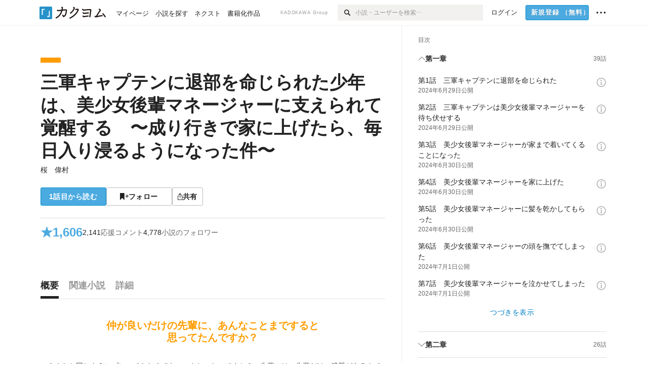

--- FILE ---
content_type: text/html; charset=utf-8
request_url: https://kakuyomu.jp/works/16818093080106713667
body_size: 42116
content:
<!DOCTYPE html><html lang="ja"><head><meta charSet="utf-8" data-next-head=""/><meta name="viewport" content="width=device-width, minimum-scale=1.0, maximum-scale=1.0, user-scalable=no, viewport-fit=cover" data-next-head=""/><link rel="manifest" href="/manifest.json" data-next-head=""/><link rel="icon" sizes="256x256" href="/images/brand/favicons/app-256.png" data-next-head=""/><link rel="shortcut icon" href="/images/brand/favicons/favicon.ico" data-next-head=""/><link rel="apple-touch-icon" sizes="180x180" href="/images/brand/favicons/ios-180.png" data-next-head=""/><link rel="apple-touch-icon" sizes="152x152" href="/images/brand/favicons/ios-152.png" data-next-head=""/><link rel="apple-touch-icon" sizes="120x120" href="/images/brand/favicons/ios-120.png" data-next-head=""/><link rel="apple-touch-icon" sizes="76x76" href="/images/brand/favicons/ios-76.png" data-next-head=""/><link rel="apple-touch-icon" href="/images/brand/favicons/ios-60.png" data-next-head=""/><meta name="apple-itunes-app" content="app-id=1081762516" data-next-head=""/><meta name="keywords" content="カクヨム,kakuyomu,KADOKAWA,はてな,無料,小説,Web小説,ライトノベル,投稿,二次創作" data-next-head=""/><title data-next-head="">三軍キャプテンに退部を命じられた少年は、美少女後輩マネージャーに支えられて覚醒する　〜成り行きで家に上げたら、毎日入り浸るようになった件〜（桜　偉村） - カクヨム</title><meta name="robots" content="index,follow" data-next-head=""/><meta name="description" content="仲が良いだけの先輩に、あんなことまですると思ってたんですか？" data-next-head=""/><meta name="twitter:card" content="summary_large_image" data-next-head=""/><meta name="twitter:site" content="@kaku_yomu" data-next-head=""/><meta property="og:title" content="三軍キャプテンに退部を命じられた少年は、美少女後輩マネージャーに支えられて覚醒する　〜成り行きで家に上げたら、毎日入り浸るようになった件〜（桜　偉村） - カクヨム" data-next-head=""/><meta property="og:description" content="仲が良いだけの先輩に、あんなことまですると思ってたんですか？" data-next-head=""/><meta property="og:url" content="https://kakuyomu.jp/works/16818093080106713667" data-next-head=""/><meta property="og:type" content="article" data-next-head=""/><meta property="og:image" content="https://cdn-static.kakuyomu.jp/works/16818093080106713667/ogimage.png?d0TY8sGgKXQHRhPCz4SBZ7Ccpzc" data-next-head=""/><meta property="og:site_name" content="カクヨム - 「書ける、読める、伝えられる」新しいWeb小説サイト" data-next-head=""/><link rel="canonical" href="https://kakuyomu.jp/works/16818093080106713667" data-next-head=""/><link rel="preload" href="/_next/static/css/39b90c87176b2424.css" as="style"/><link rel="preload" href="/_next/static/css/5f56f3053fea2799.css" as="style"/><link rel="preload" href="/_next/static/css/0ed959e061d54145.css" as="style"/><link rel="preload" href="/_next/static/css/90dde741c4de0f9d.css" as="style"/><link rel="preload" href="/_next/static/css/488bb9c14e56d32b.css" as="style"/><link rel="preload" href="/_next/static/css/5380afd23a556a42.css" as="style"/><link rel="stylesheet" href="/_next/static/css/39b90c87176b2424.css" data-n-g=""/><link rel="stylesheet" href="/_next/static/css/5f56f3053fea2799.css" data-n-p=""/><link rel="stylesheet" href="/_next/static/css/0ed959e061d54145.css" data-n-p=""/><link rel="stylesheet" href="/_next/static/css/90dde741c4de0f9d.css" data-n-p=""/><link rel="stylesheet" href="/_next/static/css/488bb9c14e56d32b.css" data-n-p=""/><link rel="stylesheet" href="/_next/static/css/5380afd23a556a42.css" data-n-p=""/><noscript data-n-css=""></noscript><script defer="" noModule="" src="/_next/static/chunks/polyfills-42372ed130431b0a.js"></script><script src="/_next/static/chunks/webpack-411f67f6ec746f68.js" defer=""></script><script src="/_next/static/chunks/framework-96ee9f41dd0e931c.js" defer=""></script><script src="/_next/static/chunks/main-2f8098e69b432741.js" defer=""></script><script src="/_next/static/chunks/pages/_app-af707489575ce17d.js" defer=""></script><script src="/_next/static/chunks/379-ebad3374b6307609.js" defer=""></script><script src="/_next/static/chunks/1820-4a204bd1655b5de9.js" defer=""></script><script src="/_next/static/chunks/2867-3dd2b226244a4019.js" defer=""></script><script src="/_next/static/chunks/8992-93532b34383e46ea.js" defer=""></script><script src="/_next/static/chunks/5391-6d1012512724e0df.js" defer=""></script><script src="/_next/static/chunks/5487-4a6e31bae171db4a.js" defer=""></script><script src="/_next/static/chunks/8254-4f68f6a8dfa7159d.js" defer=""></script><script src="/_next/static/chunks/5751-9cbaf8518313383e.js" defer=""></script><script src="/_next/static/chunks/3682-474b9bb22ffdb494.js" defer=""></script><script src="/_next/static/chunks/1548-8c465a53b34f06d0.js" defer=""></script><script src="/_next/static/chunks/824-df7bde710a615d87.js" defer=""></script><script src="/_next/static/chunks/7669-ed4268a1ee4aa120.js" defer=""></script><script src="/_next/static/chunks/1304-7933a2483907ce8f.js" defer=""></script><script src="/_next/static/chunks/6734-f34503fdcd568ef7.js" defer=""></script><script src="/_next/static/chunks/5055-2eb9c78d91e5a53b.js" defer=""></script><script src="/_next/static/chunks/3481-beed94442c5fb1f0.js" defer=""></script><script src="/_next/static/chunks/9343-5e7fca27c56a5608.js" defer=""></script><script src="/_next/static/chunks/8418-fd9130934edf0351.js" defer=""></script><script src="/_next/static/chunks/791-f2ef85c60ac02e18.js" defer=""></script><script src="/_next/static/chunks/8041-286be9bf3e3e9034.js" defer=""></script><script src="/_next/static/chunks/2462-b5107c1b024b308b.js" defer=""></script><script src="/_next/static/chunks/pages/works/%5BworkId%5D-8a0d5fdc6ad64c57.js" defer=""></script><script src="/_next/static/Sm7rtjjiQPJbDkTSzph8f/_buildManifest.js" defer=""></script><script src="/_next/static/Sm7rtjjiQPJbDkTSzph8f/_ssgManifest.js" defer=""></script></head><body><div id="__next"><div id="template-root" class="Root_container__wvsyR Root_regular__eU0o_ isRegular"><div><div id="app"><div class="RegularMediaGlobalHeader_regularGlobalHeader__hFOw3 RegularMediaGlobalHeader_fixed__K9_Qv"><div class="ConstrainWidthLayout_constrainWidthLayout__h5f9f ConstrainWidthLayout_isRegular__oUKa9 ConstrainWidthLayout_fluidWidth__AmZWJ"><div class="RegularMediaGlobalHeader_inner__Yy7SH"><div class="RegularMediaGlobalHeader_primary___yfx6"><div class="RegularMediaGlobalHeader_logo__vHZpg"><a href="/" class="LinkAppearance_link__POVTP"><svg class="Logo_kakuyomuLogo__o0o0_ " height="25" viewBox="0 0 132 25" width="132" xmlns="http://www.w3.org/2000/svg" role="img" aria-label="カクヨム"><rect fill="#2792ca" height="24.90953" rx="1.64958" width="24.90953" y=".09047"></rect><path d="m6.509 16.469h-1.966v-11.835h5.608v1.965h-3.642z" fill="#fff"></path><path d="m20.367 20.457h-5.2v-1.966h3.234v-9.87h1.966z" fill="#fff"></path><g fill="#231815"><path d="m51.79962 5.35384c-1.32522.03565-3.25717.14635-5.88463.42815a26.995 26.995 0 0 0 .35582-4.29857v-.0901l-2.32138-1.39332-1.18985 1.98291 1.20847.72541a21.535 21.535 0 0 1 -.41388 3.35173c-1.82387.23239-3.90253.53475-6.27724.93394l-1.97606-1.10578-1.12934 2.01769 2.69 1.505.05532-.00959c.05134-.00873 2.72064-.46406 6.0191-.90834a21.73291 21.73291 0 0 1 -11.1559 13.2503l-.14131.07174 1.04226 2.06644.14267-.07449a23.93558 23.93558 0 0 0 12.58973-15.62796c2.06812-.24439 4.18865-.44611 5.94789-.50944.66768 0 .65817.11509.64267.56481-.56754 6.98884-2.88942 9.51545-3.86772 9.97608a5.784 5.784 0 0 0 -2.18363-2.46981l-.13282-.09228-1.29611 1.93663.15281.08324a3.72124 3.72124 0 0 1 1.64813 2.56569.83889.83889 0 0 0 .9755.68836c5.31813-.6522 6.68684-8.42016 7.03633-12.71259.09212-1.68176-.24672-2.86288-2.53683-2.85585z"></path><path d="m61.43365 14.49378c4.89059-3.95761 7.80677-8.03077 8.66773-12.10585l.06244-.28261-2.8321-1.69757-1.18986 1.98264 1.35362.81222c-.474 1.47794-2.11764 5.12446-7.51622 9.49392l-.1235.1 1.45439 1.79724z"></path><path d="m71.20414 4.6049-.14952.0304a16.20882 16.20882 0 0 1 -1.02924 2.36543s1.46989-.15372 2.32551-.234c.74554-.06992 1.18277-.12064 1.8898-.16239.68978-.03159.80093.0975.63016.549-1.302 3.25163-5.0845 9.72652-15.89714 15.0209l-.14295.0701 1.01706 2.07684.14267-.06956c12.07083-5.91062 16.06023-13.2267 17.36676-17.11154.35229-1.12081.50349-2.89987-1.98227-2.88909-1.0184.04607-2.40205.14771-4.17084.35391z"></path><path d="m97.294 11.44867c-3.51453.14842-7.81416.72345-9.18229.89762l-1.83421-1.55982-1.499 1.76274 2.791 2.32494.07065-.011c.057-.00876 5.6579-.92172 9.68616-1.0915l.28011-2.32987z"></path><path d="m96.78681 17.62064a40.54123 40.54123 0 0 0 -9.00594 1.19961l-1.81011-1.41989-1.42728 1.82 2.74776 2.15351.08-.02547a36.66524 36.66524 0 0 1 9.41664-1.4154l.27813-2.30216c-.13423-.01174-.2792-.0102-.2792-.0102z"></path><path d="m123.7343 16.75852a78.21841 78.21841 0 0 0 -8.93237 1.56766c-.18664.04246-.53.08828-.23932-.41463 1.95012-3.37348 4.68325-7.25778 6.18118-9.33111.71758-.99254.93-1.82681.13028-2.49871l-2.70293-2.3035-1.49957 1.76 2.102 1.7915a93.76352 93.76352 0 0 0 -7.46747 11.73842l-1.95717-.96483-1.02253 2.07383 2.88413 1.4218.058-.01588a100.85871 100.85871 0 0 1 12.98517-2.55579l1.33322-.13371a9.12374 9.12374 0 0 0 -1.85262-2.13505z"></path><path d="m130.96352 20.39321c-1.41742-3.747-5.312-7.31275-5.47744-7.46281l-.11775-.1068-1.55489 1.71153.11775.10707c.0367.03286 3.65966 3.37212 4.87005 6.569l.05587.14869 2.16282-.818z"></path><path d="m87.45664 5.8359-2.56209-1.68113-1.269 1.93362 3.267 2.14311.05745-.00658c3.574-.46762 6.96756-.81676 12.093-1.04168 1.15509-.08042 1.08244.02336.95084.86043l-1.7532 12.91394 2.29153.31081s1.70691-12.5877 1.87517-13.81276.07955-2.62489-2.31312-2.59426c-3.21591.10503-8.2074.39086-12.63758.9745z"></path></g></svg></a></div><ul class="RegularMediaGlobalHeader_links__DudoA"><li class="RegularGlobalHeaderLink_link__uLcBV RegularGlobalHeaderLink_reducePaddingZero__SHdso"><a href="/my/antenna/works" class="LinkAppearance_link__POVTP"><span class="">マイページ</span></a></li><li class="RegularGlobalHeaderLink_link__uLcBV "><a href="/explore" class="LinkAppearance_link__POVTP"><span class="">小説を探す</span></a></li><li class="RegularGlobalHeaderLink_link__uLcBV "><a href="/next" class="LinkAppearance_link__POVTP"><span class="">ネクスト</span></a></li><li class="RegularGlobalHeaderLink_link__uLcBV "><a href="/publication/" class="LinkAppearance_link__POVTP"><span class="">書籍化作品</span></a></li></ul></div><div class="RegularMediaGlobalHeader_secondary__pTLT4"><div class="RegularMediaGlobalHeader_kadokawaGroup__p0ZLV">KADOKAWA Group</div><div class="RegularGlobalHeaderSearchForm_searchForm__YyJBc"><form class="RegularGlobalHeaderSearchForm_form__kusGu" action="/search" method="GET"><input class="RegularGlobalHeaderSearchForm_input__QzUPB" type="text" placeholder="小説・ユーザーを検索…" autoComplete="on" name="q"/><button class="RegularGlobalHeaderSearchForm_submit___d3g0" type="submit" aria-label="検索"><svg xmlns="http://www.w3.org/2000/svg" class="Icons_icon__kQc4i" width="12" height="12" viewBox="0 0 12 12"><path d="m7.00444 6.99871a3.1732 3.1732 0 1 1 0-4.48376 3.18107 3.18107 0 0 1 0 4.48376zm1.11521-5.60661a4.753 4.753 0 1 0 -.73329 7.32525l3.0019 2.99427a.94521.94521 0 0 0 1.33674-1.33673l-3.00956-2.99426a4.75212 4.75212 0 0 0 -.59579-5.98853z" fill="currentColor"></path></svg></button></form></div><ul class="RegularMediaGlobalHeader_links__DudoA RegularMediaGlobalHeader_isGuest__9pnlv"><li class="GlobalHeaderGuestLink_guestLink___fXtl"><a href="/login?location=%2Fworks%2F16818093080106713667"><span>ログイン</span></a></li><li class="RegularMediaGlobalHeader_signupButton__5cUj8"><a href="/signup" class="LinkAppearance_link__POVTP"><span class="ButtonAppearance_buttonAppearance__bQQjV ButtonAppearance_medium__fRMEE ButtonAppearance_primary__hlhrN   "><div class="RegularMediaGlobalHeader_signupButtonLabel__BWzhx">新規登録<span>（無料）</span></div></span></a></li><li><div class="RegularGlobalHeaderInfoItem_menuButton__Pj_lo"><svg xmlns="http://www.w3.org/2000/svg" class="" width="18" height="18" viewBox="0 0 18 18"><circle fill="currentColor" cx="1.93671" cy="8.93127" r="1.78551"></circle><circle fill="currentColor" cx="9.1512" cy="8.93127" r="1.78551"></circle><circle fill="currentColor" cx="16.36569" cy="8.93127" r="1.78551"></circle></svg></div></li></ul></div></div></div></div><div class="DefaultTemplate_fixed__DLjCr  DefaultTemplate_isWeb__QRPlB DefaultTemplate_fixedGlobalFooter___dZog"><div class="ConstrainWidthLayout_constrainWidthLayout__h5f9f ConstrainWidthLayout_isRegular__oUKa9 ConstrainWidthLayout_fixedGlobalFooter__MDpyr ConstrainWidthLayout_noDefaultPaddings__aWoPA ConstrainWidthLayout_fluidWidth__AmZWJ"><div class="_workId__wrapper__XZCz0"><main class="_workId__main__CWfc3"><div class="NewBox_box__45ont NewBox_padding-px-4l__Kx_xT NewBox_padding-pt-7l__Czm59"><div class=" Gap_size-m__thYv4 Gap_direction-y__Ee6Qv"><div class="WorkColor_workColor__n_EKF WorkColor_display-block___l60K WorkColor_size-1l__B7Gz6" style="background-color:#FF9D00"></div><div class=" Gap_size-2l__HWqrr Gap_direction-y__Ee6Qv"><div class=" Gap_size-3s__fjxCP Gap_direction-y__Ee6Qv"><h1 class="Heading_heading__lQ85n Heading_left__RVp4h Heading_size-2l__rAFn3"><span class=" Gap_size-4s__F67Nf Gap_direction-x__RsHk8"><a title="三軍キャプテンに退部を命じられた少年は、美少女後輩マネージャーに支えられて覚醒する　〜成り行きで家に上げたら、毎日入り浸るようになった件〜" href="/works/16818093080106713667" class="LinkAppearance_link__POVTP LinkAppearance_hoverblueWithUnderline__y_22T">三軍キャプテンに退部を命じられた少年は、美少女後輩マネージャーに支えられて覚醒する　〜成り行きで家に上げたら、毎日入り浸るようになった件〜</a></span></h1><div><div class="Typography_lineHeight-1s__3iKaG Base_inline__bKcc9"><div class="partialGiftWidgetActivityName"><a href="/users/71100117" class="LinkAppearance_link__POVTP LinkAppearance_hoverblueWithUnderline__y_22T">桜　偉村</a></div></div></div></div><div class=" Gap_size-m__thYv4 Gap_direction-y__Ee6Qv"><div class="Layout_layout__5aFuw Layout_items-normal__4mOqD Layout_justify-normal__zqNe7 Layout_direction-row__boh0Z Layout_wrap-wrap__yY3zM Layout_gap-2s__xUCm0"><a href="/works/16818093080106713667/episodes/16818093080106882591"><span style="width:130px" class="ButtonAppearance_buttonAppearance__bQQjV ButtonAppearance_large__SoS33 ButtonAppearance_blue__Toodc   ">1話目から読む</span></a><button type="button" class="Button_button__kcHya Button_widthauto__ahiiT Button_heightauto__BdNgx"><span style="width:130px" class="ButtonAppearance_buttonAppearance__bQQjV ButtonAppearance_large__SoS33 ButtonAppearance_simple__wr58B   "><span class="WorkFollowButton_follow__JOUFz"><svg xmlns="http://www.w3.org/2000/svg" class="Icons_icon__kQc4i" width="1214.24" height="1000" viewBox="0 0 1214.24 1000"><path d="M1214.24,396.76H1029.13V211H951.46V396.76H765.05v77.67H951.46V660.84h77.67V474.43h185.11ZM0,1000,312.62,703.56,625.24,1000V0H0Z" fill="currentColor"></path></svg> <span>フォロー</span></span></span></button><button type="button" class="Button_button__kcHya Button_widthauto__ahiiT Button_heightauto__BdNgx"><span class="ButtonAppearance_buttonAppearance__bQQjV ButtonAppearance_large__SoS33 ButtonAppearance_simple__wr58B   "><span class="ShareButton_share__Vjk5Q"><svg xmlns="http://www.w3.org/2000/svg" class="Icons_icon__kQc4i" fill="none" height="14" viewBox="0 0 10 14" width="10"><path clip-rule="evenodd" d="m5.18341 9.61552v-7.48561l2.0519 2.18869.72953-.68394-3.28143-3.5002-3.28144 3.5002.72954.68394 2.0519-2.18869v7.48561zm-2.59309-4.25h-2.59032v8.49998h9.4v-8.49998h-2.6v1h1.6v6.49998h-7.4v-6.49998h1.59032z" fill="currentColor" fill-rule="evenodd"></path></svg><span>共有</span></span></span></button></div></div></div></div></div><div class="NewBox_box__45ont NewBox_padding-pt-2l__k25C7 NewBox_padding-px-4l__Kx_xT NewBox_padding-pb-7l__WeU_U"><div class="NewBox_box__45ont NewBox_padding-pt-m__nO4MV NewBox_borderStyle-solid__F7tjp NewBox_borderColor-defaultGray__NGE9f NewBox_borderSize-bt-m__4nA6i"><div class="NewBox_box__45ont"><div class="Layout_layout__5aFuw Layout_items-center__IBCoH Layout_justify-normal__zqNe7 Layout_direction-row__boh0Z Layout_gap-m__smcK5"><div class="LayoutItem_layoutItem__cl360 LayoutItem_alignSelf-center__GhsXi LayoutItem_flex-1__hhrWm"><div class="Layout_layout__5aFuw Layout_items-center__IBCoH Layout_justify-normal__zqNe7 Layout_direction-row__boh0Z Layout_gap-m__smcK5"><a href="/works/16818093080106713667/reviews" class="LinkAppearance_link__POVTP LinkAppearance_block__UJrud"><div class="Typography_fontSize-3l__zYLOs Typography_fontWeight-bold__jDh15 Typography_color-lightBlue__KDVNE Typography_lineHeight-unit__1hryM Base_inline__bKcc9"><div class="WorkSubHeader_hover__BX4qY"><div class="Layout_layout__5aFuw Layout_items-normal__4mOqD Layout_justify-normal__zqNe7 Layout_direction-row__boh0Z Layout_gap-5s__RcxLn"><div>★</div><div class="LayoutItem_layoutItem__cl360 LayoutItem_alignSelf-normal__dQu_8 LayoutItem_flex-1__hhrWm">1,606</div></div></div></div></a><div class="LayoutItem_layoutItem__cl360 LayoutItem_alignSelf-center__GhsXi LayoutItem_flex-1__hhrWm"><div class="Layout_layout__5aFuw Layout_items-normal__4mOqD Layout_justify-normal__zqNe7 Layout_direction-row__boh0Z Layout_wrap-wrap__yY3zM Layout_gap-m__smcK5"><a href="/works/16818093080106713667/comments" class="LinkAppearance_link__POVTP LinkAppearance_hoverblue__krX_3 LinkAppearance_block__UJrud"><div class="WorkSubHeader_hover__BX4qY"><div class="Layout_layout__5aFuw Layout_items-normal__4mOqD Layout_justify-normal__zqNe7 Layout_direction-row__boh0Z Layout_wrap-wrap__yY3zM Layout_gap-4s__C_lVp"><div class="Typography_fontSize-m__mskXq Typography_lineHeight-3s__OOxkK Base_inline__bKcc9">2,141</div><div class="Typography_fontSize-m__mskXq Typography_color-gray__ObCRz Typography_hoverColor-blue___XXGa Typography_lineHeight-3s__OOxkK Base_inline__bKcc9">応援コメント</div></div></div></a><a href="/works/16818093080106713667/followers" class="LinkAppearance_link__POVTP LinkAppearance_hoverblue__krX_3 LinkAppearance_block__UJrud"><div class="WorkSubHeader_hover__BX4qY"><div class="Layout_layout__5aFuw Layout_items-normal__4mOqD Layout_justify-normal__zqNe7 Layout_direction-row__boh0Z Layout_wrap-wrap__yY3zM Layout_gap-4s__C_lVp"><div class="Typography_fontSize-m__mskXq Typography_lineHeight-3s__OOxkK Base_inline__bKcc9">4,778</div><div class="Typography_fontSize-m__mskXq Typography_color-gray__ObCRz Typography_hoverColor-blue___XXGa Typography_lineHeight-3s__OOxkK Base_inline__bKcc9">小説のフォロワー</div></div></div></a></div></div></div></div></div></div></div></div><div class="_workId__tabAnchor__qySoH"></div><div class="NewBox_box__45ont NewBox_padding-px-4l__Kx_xT"><div class="_workId__tab__grZYL"><ul class="Tab_ul__raAoj Tab_border__xgxZm"><li class=""><button type="button" role="tab" class="Button_button__kcHya Button_widthfill__fMKti Button_heighttouchTarget__27r15"><div class="TabItem_tabItem__zfuRk TabItem_active__56uVd TabItem_paddings-pr-1s__dE75v"><div class="TabItem_tabItemInner__CKeDv TabItem_border-bottom__zca_r"><span><div class="NewBox_box__45ont NewBox_padding-pb-1s__e65cu"><div class="Typography_fontSize-1l__hDZ2W Typography_fontWeight-bold__jDh15 Typography_color-black__PflU3 Base_inline__bKcc9">概要</div></div></span></div></div></button></li><li class=""><button type="button" role="tab" class="Button_button__kcHya Button_widthfill__fMKti Button_heighttouchTarget__27r15"><div class="TabItem_tabItem__zfuRk TabItem_paddings-px-1s__FZgiM"><div class="TabItem_tabItemInner__CKeDv TabItem_border-bottom__zca_r"><span><div class="NewBox_box__45ont NewBox_padding-pb-1s__e65cu"><div class="Typography_fontSize-1l__hDZ2W Typography_fontWeight-bold__jDh15 Typography_color-mediumGray__plejA Base_inline__bKcc9">関連小説</div></div></span></div></div></button></li><li class=""><button type="button" role="tab" class="Button_button__kcHya Button_widthfill__fMKti Button_heighttouchTarget__27r15"><div class="TabItem_tabItem__zfuRk TabItem_paddings-px-1s__FZgiM"><div class="TabItem_tabItemInner__CKeDv TabItem_border-bottom__zca_r"><span><div class="NewBox_box__45ont NewBox_padding-pb-1s__e65cu"><div class="Typography_fontSize-1l__hDZ2W Typography_fontWeight-bold__jDh15 Typography_color-mediumGray__plejA Base_inline__bKcc9">詳細</div></div></span></div></div></button></li></ul></div><div class="NewBox_box__45ont NewBox_padding-pb-7l__WeU_U"><div class="VisibilityHidden_hidden__iE0pJ"><h2 class="Heading_heading__lQ85n Heading_left__RVp4h Heading_size-m___7G0X">概要</h2></div><div class=" Gap_size-7l__TyUOV Gap_direction-y__Ee6Qv"><div><div class="NewBox_box__45ont NewBox_padding-pt-2l__k25C7"><div class="NewBox_box__45ont NewBox_padding-pb-4l__qgebp NewBox_borderStyle-solid__F7tjp NewBox_borderColor-defaultGray__NGE9f NewBox_borderSize-bb-m__wEqyb"><div class=" Gap_size-m__thYv4 Gap_direction-y__Ee6Qv"><div class=" Gap_size-4l___YwbP Gap_direction-y__Ee6Qv"><div class="NewBox_box__45ont NewBox_padding-pt-m__nO4MV"><div class="WorkIntroductionBox_catch__HOBdr"><div class="EyeCatch_container__7zD5T EyeCatch_fontSize-large___PWt_" style="color:#FF9D00"><div class="EyeCatch_catchphrase__tT_m2  ">仲が良いだけの先輩に、あんなことまですると思ってたんですか？</div></div></div></div><div class=" Gap_size-m__thYv4 Gap_direction-y__Ee6Qv"><div class="CollapseTextWithKakuyomuLinks_collapseText__XSlmz CollapseTextWithKakuyomuLinks_lineHeight-m__sr9Tu">　みんなと同じようにプレーできなくてもいいんじゃないですか？　先輩には、先輩だけの武器があるんですから——。<br/>　後輩マネージャーのその言葉が、彼の人生を変えた。<br/><br/><br/><br/>　全国常連の高校サッカー部の三軍に所属していた如月 巧（きさらぎ　たくみ）は、自分の能力に限界を感じていた。<br/>　練習試合でも敗因となってしまった巧は、三軍キャプテンの武岡（たけおか）に退部を命じられて絶望する。<br/><br/>　武岡にとって、巧はチームのお荷物であると同時に、アイドル級美少女マネージャーの白雪 香奈（しらゆき　かな）と親しくしている目障りな存在だった。<br/>　そのため、自信をなくしている巧を追い込んで退部させ、香奈と距離を置かせようとしたのだ。<br/>　そうすれば、香奈は自分のモノになると錯覚していたから。<br/><br/>　武岡の思惑通り、巧は<span class="CollapseTextWithKakuyomuLinks_expandButtonLabel__TF6m8 CollapseTextWithKakuyomuLinks_blue__G__7t" id="«Rpakm9qm»">…続きを読む</span><button type="submit" aria-label="続きを読む" aria-describedby="«Rpakm9qm»" class="Button_button__kcHya Button_widthauto__ahiiT Button_heightauto__BdNgx"></button></div></div></div></div></div></div><div class="NewBox_box__45ont"><div class=" Gap_size-2l__HWqrr Gap_direction-y__Ee6Qv"><div class="NewBox_box__45ont NewBox_padding-pt-2l__k25C7 NewBox_borderStyle-solid__F7tjp NewBox_borderColor-defaultGray__NGE9f"><div class="Typography_fontSize-m__mskXq Typography_color-gray__ObCRz Typography_lineHeight-3s__OOxkK Base_block__H4wj4"><div class=" Gap_size-4s__F67Nf Gap_direction-y__Ee6Qv"><ul class="Meta_meta__7tVPt Meta_disc__uPSnA Meta_lightGray__mzmje Meta_lineHeightXsmall__66NnD  "><li class="Meta_metaItemWrapper__JzV2P Meta_normal__u9LT4"><div class="Meta_metaItem__8eZTP">性描写有り</div></li></ul><ul class="Meta_meta__7tVPt Meta_disc__uPSnA Meta_lightGray__mzmje Meta_lineHeightXsmall__66NnD  "><li class="Meta_metaItemWrapper__JzV2P Meta_normal__u9LT4"><div class="Meta_metaItem__8eZTP">完結済<!-- --> 全<!-- -->328<!-- -->話</div></li><li class="Meta_metaItemWrapper__JzV2P Meta_normal__u9LT4"><div class="Meta_metaItem__8eZTP">995,371<!-- -->文字</div></li><li class="Meta_metaItemWrapper__JzV2P Meta_normal__u9LT4"><div class="Meta_metaItem__8eZTP"><time dateTime="2025-04-14T05:43:14.000Z">2025年4月14日</time>更新</div></li></ul></div></div></div><div class=" Gap_size-2s__Tv9t0 Gap_direction-y__Ee6Qv"><div class="WorkAuthorBox_workAuthorBox__3Q7kk"><div class="NewBox_box__45ont NewBox_padding-p-1s__Sj_2k NewBox_borderStyle-solid__F7tjp NewBox_borderColor-gray__Zi4lf NewBox_borderSize-b-m__monfl"><div class="Layout_layout__5aFuw Layout_items-normal__4mOqD Layout_justify-spaceBetween__dQcuh Layout_direction-row__boh0Z Layout_gap-m__smcK5"><div class="Layout_layout__5aFuw Layout_items-normal__4mOqD Layout_justify-normal__zqNe7 Layout_direction-column__How_2 Layout_gap-5s__RcxLn"><div class="Typography_fontWeight-bold__jDh15 Typography_lineHeight-3s__OOxkK Base_inline__bKcc9"><div class="partialGiftWidgetActivityName ActivityName_fontSize-1l__nTZ5_"><a href="/users/71100117" class="LinkAppearance_link__POVTP LinkAppearance_hoverblueWithUnderline__y_22T">桜　偉村</a></div></div><div class="Typography_fontSize-2s__NPM4C Typography_color-gray__ObCRz Typography_lineHeight-3s__OOxkK Base_inline__bKcc9"><ul class="Meta_meta__7tVPt Meta_disc__uPSnA Meta_lightGray__mzmje   "><li class="Meta_metaItemWrapper__JzV2P Meta_normal__u9LT4"><div class="Meta_metaItem__8eZTP">@71100117</div></li></ul></div></div><div class="LayoutItem_layoutItem__cl360 LayoutItem_alignSelf-normal__dQu_8 LayoutItem_flex-intrinsic__Ttits"><div class="Layout_layout__5aFuw Layout_items-normal__4mOqD Layout_justify-normal__zqNe7 Layout_direction-row__boh0Z Layout_gap-2s__xUCm0"><button type="button" class="Button_button__kcHya Button_widthauto__ahiiT Button_heightauto__BdNgx"><span style="width:145px" class="ButtonAppearance_buttonAppearance__bQQjV ButtonAppearance_medium__fRMEE ButtonAppearance_simple__wr58B   "><div class="Layout_layout__5aFuw Layout_items-normal__4mOqD Layout_justify-center__CcJQB Layout_direction-row__boh0Z Layout_gap-4s__C_lVp"><svg xmlns="http://www.w3.org/2000/svg" class="Icons_icon__kQc4i" height="140" width="175" viewBox="0 0 175 140"><path d="m174.3 57.949h-25.34v-25.4296h-10.64v25.4296h-25.517v10.633h25.517v25.5192h10.64v-25.5192h25.34zm-98.7115 40.7596v-18.1636c12.7596-5.2276 21.98-20.8222 21.98-39.34 0-22.68-5.0512-41.20200928-31.2788-41.20200928-26.32 0-31.367 18.51920928-31.367 41.20200928 0 18.5192 9.3926 34.202 22.1522 39.431v18.1622c-58.92884 1.9488-57.07524269 20.9108-57.07524269 41.2018h135.48734269c0-22.949 1.949-39.961-59.8985-41.2914z" fill="currentColor"></path></svg><div>フォロー</div></div></span></button><button type="submit" class="Button_button__kcHya Button_widthauto__ahiiT Button_heightauto__BdNgx"><span style="width:145px" class="ButtonAppearance_buttonAppearance__bQQjV ButtonAppearance_medium__fRMEE ButtonAppearance_simple__wr58B   "><div class="Layout_layout__5aFuw Layout_items-normal__4mOqD Layout_justify-center__CcJQB Layout_direction-row__boh0Z Layout_gap-4s__C_lVp"><svg xmlns="http://www.w3.org/2000/svg" class="Icons_icon__kQc4i" height="14" width="10.3" viewBox="0 0 103 140"><g fill="none" stroke="CurrentColor" stroke-miterlimit="10" stroke-width="10"><path d="m20.1 20.1h62.8v62.83h-62.8z" transform="matrix(.70710678 -.70710678 .70710678 .70710678 -21.3 51.5)"></path><path d="m20.1 57.1h62.8v62.83h-62.8z" transform="matrix(.70710678 -.70710678 .70710678 .70710678 -47.5 62.3)"></path></g></svg><div>ギフトを贈る</div></div></span></button></div></div></div><div class="WorkAuthorBox_boxWithArrow__D2s7C"><div class="Typography_fontSize-2s__NPM4C Typography_lineHeight-1s__3iKaG">作品を読んでいただき、ありがとうございます！</div></div></div></div></div></div></div></div><div class="Layout_layout__5aFuw Layout_items-normal__4mOqD Layout_justify-center__CcJQB Layout_direction-row__boh0Z Layout_wrap-wrap__yY3zM Layout_gap-4l__vVWGc"><div id="work-ad-regular-header-left" class="Ad_ad__6izpJ" style="width:300px;height:250px"></div><div id="work-ad-regular-header-right" class="Ad_ad__6izpJ" style="width:300px;height:250px"></div></div><div class="NewBox_box__45ont"><div class="NewBox_box__45ont"><div class=" Gap_size-m__thYv4 Gap_direction-y__Ee6Qv"><h2 class="Heading_heading__lQ85n Heading_left__RVp4h Heading_size-1l__ncs7B">おすすめレビュー</h2><div class="NewBox_box__45ont NewBox_padding-pb-2s__KQRQO"><div class="WorkReviewButton_workReviewButton__r4FVz WorkReviewButton_isWorkTop__sL0o3"><div class="WorkReviewButton_workReviewButtonInner__gHCB3"><div class="WorkReviewButton_ratingBox__WgMsd"><div class="Layout_layout__5aFuw Layout_items-center__IBCoH Layout_justify-center__CcJQB Layout_direction-row__boh0Z Layout_gap-3s__Q_er2"><div class="Typography_fontSize-m__mskXq Typography_lineHeight-3s__OOxkK Base_inline__bKcc9">★で称える</div><a href="https://kakuyomu.jp/help/entry/reviews" target="_blank" rel="noopener" class="LinkAppearance_link__POVTP LinkAppearance_blue__o2Bzb"><svg xmlns="http://www.w3.org/2000/svg" class="Icons_icon__kQc4i Icons_size-m__Hzt40" style="transform:translateY(1.5px)" width="14" height="14" viewBox="0 0 140 140" fill="none"><circle cx="65" cy="71" r="60" stroke="currentColor" stroke-width="10"></circle><path d="M58.8409 91.0909V90.6136C58.8939 85.5492 59.4242 81.5189 60.4318 78.5227C61.4394 75.5265 62.8712 73.1004 64.7273 71.2443C66.5833 69.3883 68.8106 67.678 71.4091 66.1136C72.9735 65.1591 74.3788 64.0322 75.625 62.733C76.8712 61.4072 77.8523 59.8826 78.5682 58.1591C79.3106 56.4356 79.6818 54.5265 79.6818 52.4318C79.6818 49.8333 79.072 47.5795 77.8523 45.6705C76.6326 43.7614 75.0019 42.2898 72.9602 41.2557C70.9186 40.2216 68.6515 39.7045 66.1591 39.7045C63.9848 39.7045 61.8902 40.1553 59.875 41.0568C57.8598 41.9583 56.1761 43.3769 54.8239 45.3125C53.4716 47.2481 52.6894 49.7803 52.4773 52.9091H42.4545C42.6667 48.4015 43.8333 44.5436 45.9545 41.3352C48.1023 38.1269 50.9261 35.6742 54.4261 33.9773C57.9527 32.2803 61.8636 31.4318 66.1591 31.4318C70.8258 31.4318 74.8826 32.3598 78.3295 34.2159C81.803 36.072 84.4811 38.6174 86.3636 41.8523C88.2727 45.0871 89.2273 48.7727 89.2273 52.9091C89.2273 55.8258 88.7765 58.464 87.875 60.8239C87 63.1837 85.7273 65.2917 84.0568 67.1477C82.4129 69.0038 80.4242 70.6477 78.0909 72.0795C75.7576 73.5379 73.8883 75.0758 72.483 76.6932C71.0777 78.2841 70.0568 80.1799 69.4205 82.3807C68.7841 84.5814 68.4394 87.3258 68.3864 90.6136V91.0909H58.8409ZM63.9318 114.636C61.9697 114.636 60.286 113.934 58.8807 112.528C57.4754 111.123 56.7727 109.439 56.7727 107.477C56.7727 105.515 57.4754 103.831 58.8807 102.426C60.286 101.021 61.9697 100.318 63.9318 100.318C65.8939 100.318 67.5777 101.021 68.983 102.426C70.3883 103.831 71.0909 105.515 71.0909 107.477C71.0909 108.777 70.7595 109.97 70.0966 111.057C69.4602 112.144 68.5985 113.019 67.5114 113.682C66.4508 114.318 65.2576 114.636 63.9318 114.636Z" fill="currentColor"></path></svg></a></div><div class="WorkReviewButton_ratingInner__4048w"><div><div class="Layout_layout__5aFuw Layout_items-center__IBCoH Layout_justify-normal__zqNe7 Layout_direction-row__boh0Z Layout_gap-3s__Q_er2"><button type="button" class="Button_button__kcHya Button_widthauto__ahiiT Button_heightauto__BdNgx"><div class="CircleButton_circleButton__SxLGf CircleButton_plus__kTXMM "></div></button><span class="WorkReviewButton_star__0FIMu "><span class="Typography_fontSize-3l__zYLOs Typography_fontWeight-bold__jDh15 Typography_color-lightGray__D4PXo Typography_lineHeight-unit__1hryM Base_inline__bKcc9">★</span></span><span class="WorkReviewButton_star__0FIMu "><span class="Typography_fontSize-3l__zYLOs Typography_fontWeight-bold__jDh15 Typography_color-lightGray__D4PXo Typography_lineHeight-unit__1hryM Base_inline__bKcc9">★</span></span><span class="WorkReviewButton_star__0FIMu "><span class="Typography_fontSize-3l__zYLOs Typography_fontWeight-bold__jDh15 Typography_color-lightGray__D4PXo Typography_lineHeight-unit__1hryM Base_inline__bKcc9">★</span></span></div></div><div class="NewBox_box__45ont NewBox_padding-pt-4s__DpPZt"><button type="submit" class="Button_button__kcHya Button_widthauto__ahiiT Button_heightauto__BdNgx"><span class="ButtonAppearance_buttonAppearance__bQQjV ButtonAppearance_medium__fRMEE ButtonAppearance_primary__hlhrN   ">レビューを書く</span></button></div></div></div></div></div></div></div></div><div class="NewBox_box__45ont NewBox_padding-pt-m__nO4MV"><div class="NewBox_box__45ont NewBox_padding-py-m__64_RO"><h3 class="Heading_heading__lQ85n Heading_left__RVp4h Heading_size-m___7G0X">新着おすすめレビュー</h3><ul><li><div class="TextualWorkReviewItem_textualWorkReviewItem__uJzZd"><div class="Layout_layout__5aFuw Layout_items-normal__4mOqD Layout_justify-normal__zqNe7 Layout_direction-row__boh0Z Layout_gap-4l__vVWGc"><dl style="width:135px" class="NewBox_box__45ont"><dt class="Typography_fontSize-m__mskXq Typography_fontWeight-bold__jDh15 Typography_lineHeight-3s__OOxkK Base_inline__bKcc9"><div class="partialGiftWidgetActivityName"><a href="/users/imo2010" class="LinkAppearance_link__POVTP LinkAppearance_hoverblueWithUnderline__y_22T">いも</a></div></dt><dd class="Typography_fontSize-2s__NPM4C Typography_color-gray__ObCRz Typography_lineHeight-3s__OOxkK Base_inline__bKcc9"><a href="/users/imo2010/review_comments" class="LinkAppearance_link__POVTP LinkAppearance_hoverblueWithUnderline__y_22T"><div class="NewBox_box__45ont NewBox_padding-pt-4s__DpPZt"><div class="Layout_layout__5aFuw Layout_items-normal__4mOqD Layout_justify-normal__zqNe7 Layout_direction-row__boh0Z Layout_wrap-wrap__yY3zM"><div>259<!-- -->件の</div><div>レビューを投稿</div></div></div></a></dd></dl><div class="LayoutItem_layoutItem__cl360 LayoutItem_alignSelf-normal__dQu_8 LayoutItem_flex-1__hhrWm"><div><a href="/works/16818093080106713667/reviews/16818093087275898226" class="LinkAppearance_link__POVTP"><div class="Typography_fontSize-m__mskXq Typography_lineHeight-3s__OOxkK"><div class="Typography_fontWeight-bold__jDh15 Typography_color-lightBlue__KDVNE Base_inline__bKcc9">★★★<!-- --> <!-- -->Excellent!!!</div></div></a><h4 class="Heading_heading__lQ85n Heading_left__RVp4h Heading_size-1s___G7AX"><a href="/works/16818093080106713667/reviews/16818093087275898226" class="LinkAppearance_link__POVTP LinkAppearance_hoverblueWithUnderline__y_22T LinkAppearance_block__UJrud"><div class="NewBox_box__45ont NewBox_padding-pt-2s__ahJd3">ラブコメのちサッカー小説</div></a></h4><a href="/works/16818093080106713667/reviews/16818093087275898226" class="LinkAppearance_link__POVTP"><div class="NewBox_box__45ont NewBox_padding-py-m__64_RO"><p><span class="Typography_fontSize-m__mskXq Typography_lineHeight-m__jBbHh Base_inline__bKcc9">ラブコメとしてはもちろんサッカー小説としてもとても面白い。<br/><br/>むしろサッカー小説としての価値が高い気がしてる。<br/><br/>恋愛が好きでサッカー好きなら間違いなくハマると思う</span></p></div></a><div class="Typography_fontSize-2s__NPM4C Typography_color-gray__ObCRz Typography_lineHeight-3s__OOxkK"><ul class="Meta_meta__7tVPt Meta_disc__uPSnA Meta_lightGray__mzmje   "><li class="Meta_metaItemWrapper__JzV2P Meta_normal__u9LT4"><div class="Meta_metaItem__8eZTP"><div class="WorkReviewLike_workReviewLike-m__tmxho"><button type="button" class="Button_button__kcHya Button_widthauto__ahiiT Button_heightauto__BdNgx"><span class="WorkReviewLike_button__tRmUG"><span class="WorkReviewLike_icon__ARqu0"><svg xmlns="http://www.w3.org/2000/svg" class="Icons_icon__kQc4i Icons_size-m__Hzt40 Icons_color-lightGray__2iKyx" height="140" width="160" viewBox="0 0 160 140"><path fill="currentColor" d="m25.5503 59h-25.5503v81.452h25.5503z"></path><path fill="currentColor" d="m160 76.7972v-19.2715h-59.24v-57.5257h-21.2895l-39.4583 76.7972h-.0122v63.2028h96.347z"></path></svg></span><span class="WorkReviewLike_count__ESbVL"><div class="Typography_fontSize-2s__NPM4C Typography_color-gray__ObCRz Typography_lineHeight-unit__1hryM Base_inline__bKcc9">1</div></span></span></button></div></div></li><li class="Meta_metaItemWrapper__JzV2P Meta_normal__u9LT4"><div class="Meta_metaItem__8eZTP"><a href="/works/16818093080106713667/reviews/16818093087275898226" class="LinkAppearance_link__POVTP LinkAppearance_hoverblueWithUnderline__y_22T"><time dateTime="2025-02-24T14:39:19.000Z">2025年2月24日 14:39</time></a></div></li></ul></div></div></div></div></div></li><li><div class="TextualWorkReviewItem_textualWorkReviewItem__uJzZd"><div class="Layout_layout__5aFuw Layout_items-normal__4mOqD Layout_justify-normal__zqNe7 Layout_direction-row__boh0Z Layout_gap-4l__vVWGc"><dl style="width:135px" class="NewBox_box__45ont"><dt class="Typography_fontSize-m__mskXq Typography_fontWeight-bold__jDh15 Typography_lineHeight-3s__OOxkK Base_inline__bKcc9"><div class="partialGiftWidgetActivityName"><a href="/users/line84" class="LinkAppearance_link__POVTP LinkAppearance_hoverblueWithUnderline__y_22T">@line84</a></div></dt><dd class="Typography_fontSize-2s__NPM4C Typography_color-gray__ObCRz Typography_lineHeight-3s__OOxkK Base_inline__bKcc9"><a href="/users/line84/review_comments" class="LinkAppearance_link__POVTP LinkAppearance_hoverblueWithUnderline__y_22T"><div class="NewBox_box__45ont NewBox_padding-pt-4s__DpPZt"><div class="Layout_layout__5aFuw Layout_items-normal__4mOqD Layout_justify-normal__zqNe7 Layout_direction-row__boh0Z Layout_wrap-wrap__yY3zM"><div>212<!-- -->件の</div><div>レビューを投稿</div></div></div></a></dd></dl><div class="LayoutItem_layoutItem__cl360 LayoutItem_alignSelf-normal__dQu_8 LayoutItem_flex-1__hhrWm"><div><a href="/works/16818093080106713667/reviews/16818093086922433274" class="LinkAppearance_link__POVTP"><div class="Typography_fontSize-m__mskXq Typography_lineHeight-3s__OOxkK"><div class="Typography_fontWeight-bold__jDh15 Typography_color-lightBlue__KDVNE Base_inline__bKcc9">★★★<!-- --> <!-- -->Excellent!!!</div></div></a><h4 class="Heading_heading__lQ85n Heading_left__RVp4h Heading_size-1s___G7AX"><a href="/works/16818093080106713667/reviews/16818093086922433274" class="LinkAppearance_link__POVTP LinkAppearance_hoverblueWithUnderline__y_22T LinkAppearance_block__UJrud"><div class="NewBox_box__45ont NewBox_padding-pt-2s__ahJd3">魅力的な登場人物</div></a></h4><a href="/works/16818093080106713667/reviews/16818093086922433274" class="LinkAppearance_link__POVTP"><div class="NewBox_box__45ont NewBox_padding-py-m__64_RO"><p><span class="Typography_fontSize-m__mskXq Typography_lineHeight-m__jBbHh Base_inline__bKcc9">このレビューは小説のネタバレを含みます。<span class="TextualWorkReviewItem_spoiler__bAL1n">全文を読む（<!-- -->358<!-- -->文字）</span></span></p></div></a><div class="Typography_fontSize-2s__NPM4C Typography_color-gray__ObCRz Typography_lineHeight-3s__OOxkK"><ul class="Meta_meta__7tVPt Meta_disc__uPSnA Meta_lightGray__mzmje   "><li class="Meta_metaItemWrapper__JzV2P Meta_normal__u9LT4"><div class="Meta_metaItem__8eZTP"><div class="WorkReviewLike_workReviewLike-m__tmxho"><button type="button" class="Button_button__kcHya Button_widthauto__ahiiT Button_heightauto__BdNgx"><span class="WorkReviewLike_button__tRmUG"><span class="WorkReviewLike_icon__ARqu0"><svg xmlns="http://www.w3.org/2000/svg" class="Icons_icon__kQc4i Icons_size-m__Hzt40 Icons_color-lightGray__2iKyx" height="140" width="160" viewBox="0 0 160 140"><path fill="currentColor" d="m25.5503 59h-25.5503v81.452h25.5503z"></path><path fill="currentColor" d="m160 76.7972v-19.2715h-59.24v-57.5257h-21.2895l-39.4583 76.7972h-.0122v63.2028h96.347z"></path></svg></span><span class="WorkReviewLike_count__ESbVL"><div class="Typography_fontSize-2s__NPM4C Typography_color-gray__ObCRz Typography_lineHeight-unit__1hryM Base_inline__bKcc9">2</div></span></span></button></div></div></li><li class="Meta_metaItemWrapper__JzV2P Meta_normal__u9LT4"><div class="Meta_metaItem__8eZTP"><a href="/works/16818093080106713667/reviews/16818093086922433274" class="LinkAppearance_link__POVTP LinkAppearance_hoverblueWithUnderline__y_22T"><time dateTime="2025-02-07T13:51:07.000Z">2025年2月7日 13:51</time></a></div></li></ul></div></div></div></div></div></li><li><div class="TextualWorkReviewItem_textualWorkReviewItem__uJzZd"><div class="Layout_layout__5aFuw Layout_items-normal__4mOqD Layout_justify-normal__zqNe7 Layout_direction-row__boh0Z Layout_gap-4l__vVWGc"><dl style="width:135px" class="NewBox_box__45ont"><dt class="Typography_fontSize-m__mskXq Typography_fontWeight-bold__jDh15 Typography_lineHeight-3s__OOxkK Base_inline__bKcc9"><div class="partialGiftWidgetActivityName"><a href="/users/easily" class="LinkAppearance_link__POVTP LinkAppearance_hoverblueWithUnderline__y_22T">@easily</a></div></dt><dd class="Typography_fontSize-2s__NPM4C Typography_color-gray__ObCRz Typography_lineHeight-3s__OOxkK Base_inline__bKcc9"><a href="/users/easily/review_comments" class="LinkAppearance_link__POVTP LinkAppearance_hoverblueWithUnderline__y_22T"><div class="NewBox_box__45ont NewBox_padding-pt-4s__DpPZt"><div class="Layout_layout__5aFuw Layout_items-normal__4mOqD Layout_justify-normal__zqNe7 Layout_direction-row__boh0Z Layout_wrap-wrap__yY3zM"><div>64<!-- -->件の</div><div>レビューを投稿</div></div></div></a></dd></dl><div class="LayoutItem_layoutItem__cl360 LayoutItem_alignSelf-normal__dQu_8 LayoutItem_flex-1__hhrWm"><div><a href="/works/16818093080106713667/reviews/16818093081860876311" class="LinkAppearance_link__POVTP"><div class="Typography_fontSize-m__mskXq Typography_lineHeight-3s__OOxkK"><div class="Typography_fontWeight-bold__jDh15 Typography_color-lightBlue__KDVNE Base_inline__bKcc9">★★★<!-- --> <!-- -->Excellent!!!</div></div></a><h4 class="Heading_heading__lQ85n Heading_left__RVp4h Heading_size-1s___G7AX"><a href="/works/16818093080106713667/reviews/16818093081860876311" class="LinkAppearance_link__POVTP LinkAppearance_hoverblueWithUnderline__y_22T LinkAppearance_block__UJrud"><div class="NewBox_box__45ont NewBox_padding-pt-2s__ahJd3">自覚がないけどすごい主人公</div></a></h4><a href="/works/16818093080106713667/reviews/16818093081860876311" class="LinkAppearance_link__POVTP"><div class="NewBox_box__45ont NewBox_padding-py-m__64_RO"><p><span class="Typography_fontSize-m__mskXq Typography_lineHeight-m__jBbHh Base_inline__bKcc9">冒頭でいろいろ言われて退部するように言われてメンタルにきたけれど美少女が毎日主人公の家にくるようになり劇的にかわります。絶望が希望に変わるのを見たい人はこれを見てください。</span></p></div></a><div class="Typography_fontSize-2s__NPM4C Typography_color-gray__ObCRz Typography_lineHeight-3s__OOxkK"><ul class="Meta_meta__7tVPt Meta_disc__uPSnA Meta_lightGray__mzmje   "><li class="Meta_metaItemWrapper__JzV2P Meta_normal__u9LT4"><div class="Meta_metaItem__8eZTP"><div class="WorkReviewLike_workReviewLike-m__tmxho"><button type="button" class="Button_button__kcHya Button_widthauto__ahiiT Button_heightauto__BdNgx"><span class="WorkReviewLike_button__tRmUG"><span class="WorkReviewLike_icon__ARqu0"><svg xmlns="http://www.w3.org/2000/svg" class="Icons_icon__kQc4i Icons_size-m__Hzt40 Icons_color-lightGray__2iKyx" height="140" width="160" viewBox="0 0 160 140"><path fill="currentColor" d="m25.5503 59h-25.5503v81.452h25.5503z"></path><path fill="currentColor" d="m160 76.7972v-19.2715h-59.24v-57.5257h-21.2895l-39.4583 76.7972h-.0122v63.2028h96.347z"></path></svg></span><span class="WorkReviewLike_count__ESbVL"><div class="Typography_fontSize-2s__NPM4C Typography_color-gray__ObCRz Typography_lineHeight-unit__1hryM Base_inline__bKcc9">3</div></span></span></button></div></div></li><li class="Meta_metaItemWrapper__JzV2P Meta_normal__u9LT4"><div class="Meta_metaItem__8eZTP"><a href="/works/16818093080106713667/reviews/16818093081860876311" class="LinkAppearance_link__POVTP LinkAppearance_hoverblueWithUnderline__y_22T"><time dateTime="2024-08-04T11:29:03.000Z">2024年8月4日 11:29</time></a></div></li></ul></div></div></div></div></div></li><li><div class="TextualWorkReviewItem_textualWorkReviewItem__uJzZd"><div class="Layout_layout__5aFuw Layout_items-normal__4mOqD Layout_justify-normal__zqNe7 Layout_direction-row__boh0Z Layout_gap-4l__vVWGc"><dl style="width:135px" class="NewBox_box__45ont"><dt class="Typography_fontSize-m__mskXq Typography_fontWeight-bold__jDh15 Typography_lineHeight-3s__OOxkK Base_inline__bKcc9"><div class="partialGiftWidgetActivityName"><a href="/users/hirn" class="LinkAppearance_link__POVTP LinkAppearance_hoverblueWithUnderline__y_22T">@hirn</a></div></dt><dd class="Typography_fontSize-2s__NPM4C Typography_color-gray__ObCRz Typography_lineHeight-3s__OOxkK Base_inline__bKcc9"><a href="/users/hirn/review_comments" class="LinkAppearance_link__POVTP LinkAppearance_hoverblueWithUnderline__y_22T"><div class="NewBox_box__45ont NewBox_padding-pt-4s__DpPZt"><div class="Layout_layout__5aFuw Layout_items-normal__4mOqD Layout_justify-normal__zqNe7 Layout_direction-row__boh0Z Layout_wrap-wrap__yY3zM"><div>103<!-- -->件の</div><div>レビューを投稿</div></div></div></a></dd></dl><div class="LayoutItem_layoutItem__cl360 LayoutItem_alignSelf-normal__dQu_8 LayoutItem_flex-1__hhrWm"><div><a href="/works/16818093080106713667/reviews/16818093081815515396" class="LinkAppearance_link__POVTP"><div class="Typography_fontSize-m__mskXq Typography_lineHeight-3s__OOxkK"><div class="Typography_fontWeight-bold__jDh15 Typography_color-lightBlue__KDVNE Base_inline__bKcc9">★★★<!-- --> <!-- -->Excellent!!!</div></div></a><h4 class="Heading_heading__lQ85n Heading_left__RVp4h Heading_size-1s___G7AX"><a href="/works/16818093080106713667/reviews/16818093081815515396" class="LinkAppearance_link__POVTP LinkAppearance_hoverblueWithUnderline__y_22T LinkAppearance_block__UJrud"><div class="NewBox_box__45ont NewBox_padding-pt-2s__ahJd3">一気読みお薦めします</div></a></h4><a href="/works/16818093080106713667/reviews/16818093081815515396" class="LinkAppearance_link__POVTP"><div class="NewBox_box__45ont NewBox_padding-py-m__64_RO"><p><span class="Typography_fontSize-m__mskXq Typography_lineHeight-m__jBbHh Base_inline__bKcc9">後輩マネージャーの女の子の描写が兎に角可愛い。<br/>ラブコメですから、主人公は自己評価が低くて、勘違いしないように自分を戒めているせいでなかなか関係は進展しませんが、いざというときの行動が男らしくて、好感度大ですよ。</span></p></div></a><div class="Typography_fontSize-2s__NPM4C Typography_color-gray__ObCRz Typography_lineHeight-3s__OOxkK"><ul class="Meta_meta__7tVPt Meta_disc__uPSnA Meta_lightGray__mzmje   "><li class="Meta_metaItemWrapper__JzV2P Meta_normal__u9LT4"><div class="Meta_metaItem__8eZTP"><div class="WorkReviewLike_workReviewLike-m__tmxho"><button type="button" class="Button_button__kcHya Button_widthauto__ahiiT Button_heightauto__BdNgx"><span class="WorkReviewLike_button__tRmUG"><span class="WorkReviewLike_icon__ARqu0"><svg xmlns="http://www.w3.org/2000/svg" class="Icons_icon__kQc4i Icons_size-m__Hzt40 Icons_color-lightGray__2iKyx" height="140" width="160" viewBox="0 0 160 140"><path fill="currentColor" d="m25.5503 59h-25.5503v81.452h25.5503z"></path><path fill="currentColor" d="m160 76.7972v-19.2715h-59.24v-57.5257h-21.2895l-39.4583 76.7972h-.0122v63.2028h96.347z"></path></svg></span><span class="WorkReviewLike_count__ESbVL"><div class="Typography_fontSize-2s__NPM4C Typography_color-gray__ObCRz Typography_lineHeight-unit__1hryM Base_inline__bKcc9">4</div></span></span></button></div></div></li><li class="Meta_metaItemWrapper__JzV2P Meta_normal__u9LT4"><div class="Meta_metaItem__8eZTP"><a href="/works/16818093080106713667/reviews/16818093081815515396" class="LinkAppearance_link__POVTP LinkAppearance_hoverblueWithUnderline__y_22T"><time dateTime="2024-07-28T12:49:25.000Z">2024年7月28日 12:49</time></a></div></li></ul></div></div></div></div></div></li></ul><div class="NewBox_box__45ont NewBox_padding-py-m__64_RO"><p class="Layout_layout__5aFuw Layout_items-normal__4mOqD Layout_justify-end__Zk9D_ Layout_direction-row__boh0Z"><a href="/works/16818093080106713667/reviews?work_review_order=created_at_desc" class="LinkAppearance_link__POVTP LinkAppearance_black__EFVlU LinkAppearance_hoverunderline__gChlS LinkAppearance_touchTarget__ggq6d"><span class="Typography_fontSize-m__mskXq Typography_lineHeight-3s__OOxkK Base_inline__bKcc9">もっと見る</span></a></p></div></div></div></div><div class="Layout_layout__5aFuw Layout_items-normal__4mOqD Layout_justify-center__CcJQB Layout_direction-row__boh0Z Layout_wrap-wrap__yY3zM Layout_gap-4l__vVWGc"><div id="work-ad-regular-work-review-left" class="Ad_ad__6izpJ" style="width:300px;height:250px"></div><div id="work-ad-regular-work-review-right" class="Ad_ad__6izpJ" style="width:300px;height:250px"></div></div><div class="NewBox_box__45ont"><h2 class="Heading_heading__lQ85n Heading_left__RVp4h Heading_size-m___7G0X">関連小説</h2><ul class="RelatedWorks_list___eM2E RelatedWorks_full__vGJdM"><li><div class="WorkBox_workBox__fhzC6"><div class=" Gap_size-1s__S_EBk Gap_direction-y__Ee6Qv"><div class="EyeCatch_container__7zD5T EyeCatch_fontSize-medium__I3yls" style="color:#E892C9"><div class="EyeCatch_catchphrase__tT_m2  "><a href="/works/16818093079231477703" class="LinkAppearance_link__POVTP">クビにされた後の生活は....病みに病んだ大物配信者と同居？</a></div></div><div><div class="WorkBox_workBoxTitle__Idq0k"><h4 class="Heading_heading__lQ85n Heading_left__RVp4h Heading_size-1s___G7AX"><span class=" Gap_size-4s__F67Nf Gap_direction-x__RsHk8"><a title="会社にクビと宣言された俺が登録者500万人以上の独占欲の高い配信者に拾われる話" href="/works/16818093079231477703" class="LinkAppearance_link__POVTP LinkAppearance_hoverblueWithUnderline__y_22T">会社にクビと宣言された俺が登録者500万人以上の独占欲の高い配信者に拾われる話</a></span><span class="WorkTitle_workLabelAuthor__Kxy5E">／<div class="partialGiftWidgetActivityName ActivityName_inlineBlock__7Azkl"><a href="/users/WTAsho36" class="LinkAppearance_link__POVTP LinkAppearance_hoverblueWithUnderline__y_22T">近藤玲司</a></div></span></h4></div><div class="WorkMetaBasicInformation_bg-none__s41TO"><div class="partialGiftWidgetWeakText WeakText_weakText__k2on6 WeakText_regular__X06bc "><ul class="Meta_meta__7tVPt Meta_disc__uPSnA Meta_lightGray__mzmje Meta_lineHeightXsmall__66NnD  "><li class="Meta_metaItemWrapper__JzV2P Meta_normal__u9LT4"><div class="Meta_metaItem__8eZTP"><a href="/works/16818093079231477703/reviews" class="LinkAppearance_link__POVTP LinkAppearance_hoverblueWithUnderline__y_22T">★<!-- -->983</a></div></li><li class="Meta_metaItemWrapper__JzV2P"><div class="Meta_metaTruncatedItem__X_PoQ"><a href="/genres/romance/recent_works" class="LinkAppearance_link__POVTP LinkAppearance_hoverblueWithUnderline__y_22T">ラブコメ</a></div></li><li class="Meta_metaItemWrapper__JzV2P Meta_normal__u9LT4"><div class="Meta_metaItem__8eZTP">完結済<!-- --> <!-- -->181<!-- -->話</div></li><li class="Meta_metaItemWrapper__JzV2P Meta_normal__u9LT4"><div class="Meta_metaItem__8eZTP"><time dateTime="2025-12-02T08:34:03.000Z">2025年12月2日</time>更新</div></li></ul></div></div></div></div></div></li><li><div class="WorkBox_workBox__fhzC6"><div class=" Gap_size-1s__S_EBk Gap_direction-y__Ee6Qv"><div class="EyeCatch_container__7zD5T EyeCatch_fontSize-medium__I3yls" style="color:#E0005E"><div class="EyeCatch_catchphrase__tT_m2  "><a href="/works/16817330669010830797" class="LinkAppearance_link__POVTP">NTR＆全財産持ち逃げされたけど、Vtuberでバズる＆ざまぁ</a></div></div><div><div class="WorkBox_workBoxTitle__Idq0k"><h4 class="Heading_heading__lQ85n Heading_left__RVp4h Heading_size-1s___G7AX"><span class=" Gap_size-4s__F67Nf Gap_direction-x__RsHk8"><a title="婚約者をNTRされて全財産を奪われた俺は教え子とVtuberで大成功！～婚約者は後悔してるらしいけどもう遅い～" href="/works/16817330669010830797" class="LinkAppearance_link__POVTP LinkAppearance_hoverblueWithUnderline__y_22T">婚約者をNTRされて全財産を奪われた俺は教え子とVtuberで大成功！～婚約者…</a></span><span class="WorkTitle_workLabelAuthor__Kxy5E">／<div class="partialGiftWidgetActivityName ActivityName_inlineBlock__7Azkl"><a href="/users/orihonsouchi" class="LinkAppearance_link__POVTP LinkAppearance_hoverblueWithUnderline__y_22T">折本装置</a></div></span></h4></div><div class="WorkMetaBasicInformation_bg-none__s41TO"><div class="partialGiftWidgetWeakText WeakText_weakText__k2on6 WeakText_regular__X06bc "><ul class="Meta_meta__7tVPt Meta_disc__uPSnA Meta_lightGray__mzmje Meta_lineHeightXsmall__66NnD  "><li class="Meta_metaItemWrapper__JzV2P Meta_normal__u9LT4"><div class="Meta_metaItem__8eZTP"><a href="/works/16817330669010830797/reviews" class="LinkAppearance_link__POVTP LinkAppearance_hoverblueWithUnderline__y_22T">★<!-- -->1,478</a></div></li><li class="Meta_metaItemWrapper__JzV2P"><div class="Meta_metaTruncatedItem__X_PoQ"><a href="/genres/romance/recent_works" class="LinkAppearance_link__POVTP LinkAppearance_hoverblueWithUnderline__y_22T">ラブコメ</a></div></li><li class="Meta_metaItemWrapper__JzV2P Meta_normal__u9LT4"><div class="Meta_metaItem__8eZTP">連載中<!-- --> <!-- -->126<!-- -->話</div></li><li class="Meta_metaItemWrapper__JzV2P Meta_normal__u9LT4"><div class="Meta_metaItem__8eZTP"><time dateTime="2024-12-21T10:01:33.000Z">2024年12月21日</time>更新</div></li></ul></div></div></div></div></div></li><li><div class="WorkBox_workBox__fhzC6"><div class=" Gap_size-1s__S_EBk Gap_direction-y__Ee6Qv"><div class="EyeCatch_container__7zD5T EyeCatch_fontSize-medium__I3yls" style="color:#F459B9"><div class="EyeCatch_catchphrase__tT_m2  "><a href="/works/16818093086623120820" class="LinkAppearance_link__POVTP">「「その……手、繋いで欲しいなって」」「ここ教室なんですけどぉぉ！？」</a></div></div><div><div class="WorkBox_workBoxTitle__Idq0k"><h4 class="Heading_heading__lQ85n Heading_left__RVp4h Heading_size-1s___G7AX"><span class=" Gap_size-4s__F67Nf Gap_direction-x__RsHk8"><a title="同じ高校に通うことになったネッ友2人は、絶世の美少女でした〜高校で堂々と迫ってくるんだけど、周囲の目がヤバいのでやめてくれませんか！？〜" href="/works/16818093086623120820" class="LinkAppearance_link__POVTP LinkAppearance_hoverblueWithUnderline__y_22T">同じ高校に通うことになったネッ友2人は、絶世の美少女でした〜高校で堂々と迫って…</a></span><span class="WorkTitle_workLabelAuthor__Kxy5E">／<div class="partialGiftWidgetActivityName ActivityName_inlineBlock__7Azkl"><a href="/users/shinomiyamokano" class="LinkAppearance_link__POVTP LinkAppearance_hoverblueWithUnderline__y_22T">もかの</a></div></span></h4></div><div class="WorkMetaBasicInformation_bg-none__s41TO"><div class="partialGiftWidgetWeakText WeakText_weakText__k2on6 WeakText_regular__X06bc "><ul class="Meta_meta__7tVPt Meta_disc__uPSnA Meta_lightGray__mzmje Meta_lineHeightXsmall__66NnD  "><li class="Meta_metaItemWrapper__JzV2P Meta_normal__u9LT4"><div class="Meta_metaItem__8eZTP"><a href="/works/16818093086623120820/reviews" class="LinkAppearance_link__POVTP LinkAppearance_hoverblueWithUnderline__y_22T">★<!-- -->409</a></div></li><li class="Meta_metaItemWrapper__JzV2P"><div class="Meta_metaTruncatedItem__X_PoQ"><a href="/genres/romance/recent_works" class="LinkAppearance_link__POVTP LinkAppearance_hoverblueWithUnderline__y_22T">ラブコメ</a></div></li><li class="Meta_metaItemWrapper__JzV2P Meta_normal__u9LT4"><div class="Meta_metaItem__8eZTP">連載中<!-- --> <!-- -->29<!-- -->話</div></li><li class="Meta_metaItemWrapper__JzV2P Meta_normal__u9LT4"><div class="Meta_metaItem__8eZTP"><time dateTime="2024-11-15T10:02:05.000Z">2024年11月15日</time>更新</div></li></ul></div></div></div></div></div></li><li><div class="WorkBox_workBox__fhzC6"><div class=" Gap_size-1s__S_EBk Gap_direction-y__Ee6Qv"><div class="EyeCatch_container__7zD5T EyeCatch_fontSize-medium__I3yls" style="color:#EE2323"><div class="EyeCatch_catchphrase__tT_m2  "><a href="/works/16817330667865915671" class="LinkAppearance_link__POVTP">【第一巻発売中！】光属性美少女の堕とし方について	</a></div></div><div><div class="WorkBox_workBoxTitle__Idq0k"><h4 class="Heading_heading__lQ85n Heading_left__RVp4h Heading_size-1s___G7AX"><span class=" Gap_size-4s__F67Nf Gap_direction-x__RsHk8"><a title="光属性美少女の朝日さんがなぜか毎週末俺の部屋に入り浸るようになった件" href="/works/16817330667865915671" class="LinkAppearance_link__POVTP LinkAppearance_hoverblueWithUnderline__y_22T">光属性美少女の朝日さんがなぜか毎週末俺の部屋に入り浸るようになった件</a></span><span class="WorkTitle_workLabelAuthor__Kxy5E">／<div class="partialGiftWidgetActivityName ActivityName_inlineBlock__7Azkl"><a href="/users/murabitob" class="LinkAppearance_link__POVTP LinkAppearance_hoverblueWithUnderline__y_22T">新人</a></div></span></h4></div><div class="WorkMetaBasicInformation_bg-none__s41TO"><div class="partialGiftWidgetWeakText WeakText_weakText__k2on6 WeakText_regular__X06bc "><ul class="Meta_meta__7tVPt Meta_disc__uPSnA Meta_lightGray__mzmje Meta_lineHeightXsmall__66NnD  "><li class="Meta_metaItemWrapper__JzV2P Meta_normal__u9LT4"><div class="Meta_metaItem__8eZTP"><a href="/works/16817330667865915671/reviews" class="LinkAppearance_link__POVTP LinkAppearance_hoverblueWithUnderline__y_22T">★<!-- -->3,522</a></div></li><li class="Meta_metaItemWrapper__JzV2P"><div class="Meta_metaTruncatedItem__X_PoQ"><a href="/genres/romance/recent_works" class="LinkAppearance_link__POVTP LinkAppearance_hoverblueWithUnderline__y_22T">ラブコメ</a></div></li><li class="Meta_metaItemWrapper__JzV2P Meta_normal__u9LT4"><div class="Meta_metaItem__8eZTP">連載中<!-- --> <!-- -->175<!-- -->話</div></li><li class="Meta_metaItemWrapper__JzV2P Meta_normal__u9LT4"><div class="Meta_metaItem__8eZTP"><time dateTime="2025-12-07T09:00:55.000Z">2025年12月7日</time>更新</div></li></ul></div></div></div></div></div></li><li><div class="WorkBox_workBox__fhzC6"><div class=" Gap_size-1s__S_EBk Gap_direction-y__Ee6Qv"><div class="EyeCatch_container__7zD5T EyeCatch_fontSize-medium__I3yls" style="color:#000000"><div class="EyeCatch_catchphrase__tT_m2  "><a href="/works/16818093081938918399" class="LinkAppearance_link__POVTP">傷つけられた女の子は幸せになってほしいよね？</a></div></div><div><div class="WorkBox_workBoxTitle__Idq0k"><h4 class="Heading_heading__lQ85n Heading_left__RVp4h Heading_size-1s___G7AX"><span class=" Gap_size-4s__F67Nf Gap_direction-x__RsHk8"><a title="クラスメイトが理不尽に振られる場面を目撃した俺、慰めたらすごく懐かれた。〜〜なお、振った彼は後悔しているがもう遅い。彼女は俺の横で幸せにするので〜〜" href="/works/16818093081938918399" class="LinkAppearance_link__POVTP LinkAppearance_hoverblueWithUnderline__y_22T">クラスメイトが理不尽に振られる場面を目撃した俺、慰めたらすごく懐かれた。〜〜な…</a></span><span class="WorkTitle_workLabelAuthor__Kxy5E">／<div class="partialGiftWidgetActivityName ActivityName_inlineBlock__7Azkl"><a href="/users/cowardscuz" class="LinkAppearance_link__POVTP LinkAppearance_hoverblueWithUnderline__y_22T">零</a></div></span></h4></div><div class="WorkMetaBasicInformation_bg-none__s41TO"><div class="partialGiftWidgetWeakText WeakText_weakText__k2on6 WeakText_regular__X06bc "><ul class="Meta_meta__7tVPt Meta_disc__uPSnA Meta_lightGray__mzmje Meta_lineHeightXsmall__66NnD  "><li class="Meta_metaItemWrapper__JzV2P Meta_normal__u9LT4"><div class="Meta_metaItem__8eZTP"><a href="/works/16818093081938918399/reviews" class="LinkAppearance_link__POVTP LinkAppearance_hoverblueWithUnderline__y_22T">★<!-- -->1,515</a></div></li><li class="Meta_metaItemWrapper__JzV2P"><div class="Meta_metaTruncatedItem__X_PoQ"><a href="/genres/romance/recent_works" class="LinkAppearance_link__POVTP LinkAppearance_hoverblueWithUnderline__y_22T">ラブコメ</a></div></li><li class="Meta_metaItemWrapper__JzV2P Meta_normal__u9LT4"><div class="Meta_metaItem__8eZTP">完結済<!-- --> <!-- -->138<!-- -->話</div></li><li class="Meta_metaItemWrapper__JzV2P Meta_normal__u9LT4"><div class="Meta_metaItem__8eZTP"><time dateTime="2025-05-31T15:40:51.000Z">2025年5月31日</time>更新</div></li></ul></div></div></div></div></div></li><li><div class="WorkBox_workBox__fhzC6"><div class=" Gap_size-1s__S_EBk Gap_direction-y__Ee6Qv"><div class="EyeCatch_container__7zD5T EyeCatch_fontSize-medium__I3yls" style="color:#3189D3"><div class="EyeCatch_catchphrase__tT_m2  "><a href="/works/16818093084937393368" class="LinkAppearance_link__POVTP">喫茶店常連のクーデレ美少女が俺と話すために閉店時間まで居座るんだが</a></div></div><div><div class="WorkBox_workBoxTitle__Idq0k"><h4 class="Heading_heading__lQ85n Heading_left__RVp4h Heading_size-1s___G7AX"><span class=" Gap_size-4s__F67Nf Gap_direction-x__RsHk8"><a title="隠れ家的喫茶店で閉店まで居座るダウナー系美少女はネットで有名な歌手らしい" href="/works/16818093084937393368" class="LinkAppearance_link__POVTP LinkAppearance_hoverblueWithUnderline__y_22T">隠れ家的喫茶店で閉店まで居座るダウナー系美少女はネットで有名な歌手らしい</a></span><span class="WorkTitle_workLabelAuthor__Kxy5E">／<div class="partialGiftWidgetActivityName ActivityName_inlineBlock__7Azkl"><a href="/users/nuttai" class="LinkAppearance_link__POVTP LinkAppearance_hoverblueWithUnderline__y_22T">剃り残し@コミカライズ開始</a></div></span></h4></div><div class="WorkMetaBasicInformation_bg-none__s41TO"><div class="partialGiftWidgetWeakText WeakText_weakText__k2on6 WeakText_regular__X06bc "><ul class="Meta_meta__7tVPt Meta_disc__uPSnA Meta_lightGray__mzmje Meta_lineHeightXsmall__66NnD  "><li class="Meta_metaItemWrapper__JzV2P Meta_normal__u9LT4"><div class="Meta_metaItem__8eZTP"><a href="/works/16818093084937393368/reviews" class="LinkAppearance_link__POVTP LinkAppearance_hoverblueWithUnderline__y_22T">★<!-- -->1,475</a></div></li><li class="Meta_metaItemWrapper__JzV2P"><div class="Meta_metaTruncatedItem__X_PoQ"><a href="/genres/romance/recent_works" class="LinkAppearance_link__POVTP LinkAppearance_hoverblueWithUnderline__y_22T">ラブコメ</a></div></li><li class="Meta_metaItemWrapper__JzV2P Meta_normal__u9LT4"><div class="Meta_metaItem__8eZTP">完結済<!-- --> <!-- -->23<!-- -->話</div></li><li class="Meta_metaItemWrapper__JzV2P Meta_normal__u9LT4"><div class="Meta_metaItem__8eZTP"><time dateTime="2024-12-04T03:01:38.000Z">2024年12月4日</time>更新</div></li></ul></div></div></div></div></div></li><li><div class="WorkBox_workBox__fhzC6"><div class=" Gap_size-1s__S_EBk Gap_direction-y__Ee6Qv"><div class="EyeCatch_container__7zD5T EyeCatch_fontSize-medium__I3yls" style="color:#FF5E23"><div class="EyeCatch_catchphrase__tT_m2  "><a href="/works/16818093085723011186" class="LinkAppearance_link__POVTP">偶然再会した同級生の女が、何故か俺の家でのんびりしています</a></div></div><div><div class="WorkBox_workBoxTitle__Idq0k"><h4 class="Heading_heading__lQ85n Heading_left__RVp4h Heading_size-1s___G7AX"><span class=" Gap_size-4s__F67Nf Gap_direction-x__RsHk8"><a title="高校時代からの腐れ縁な女と社会人になってから一緒に暮らし始めた件" href="/works/16818093085723011186" class="LinkAppearance_link__POVTP LinkAppearance_hoverblueWithUnderline__y_22T">高校時代からの腐れ縁な女と社会人になってから一緒に暮らし始めた件</a></span><span class="WorkTitle_workLabelAuthor__Kxy5E">／<div class="partialGiftWidgetActivityName ActivityName_inlineBlock__7Azkl"><a href="/users/mirei_haruki" class="LinkAppearance_link__POVTP LinkAppearance_hoverblueWithUnderline__y_22T">壬黎ハルキ</a></div></span></h4></div><div class="WorkMetaBasicInformation_bg-none__s41TO"><div class="partialGiftWidgetWeakText WeakText_weakText__k2on6 WeakText_regular__X06bc "><ul class="Meta_meta__7tVPt Meta_disc__uPSnA Meta_lightGray__mzmje Meta_lineHeightXsmall__66NnD  "><li class="Meta_metaItemWrapper__JzV2P Meta_normal__u9LT4"><div class="Meta_metaItem__8eZTP"><a href="/works/16818093085723011186/reviews" class="LinkAppearance_link__POVTP LinkAppearance_hoverblueWithUnderline__y_22T">★<!-- -->1,617</a></div></li><li class="Meta_metaItemWrapper__JzV2P"><div class="Meta_metaTruncatedItem__X_PoQ"><a href="/genres/romance/recent_works" class="LinkAppearance_link__POVTP LinkAppearance_hoverblueWithUnderline__y_22T">ラブコメ</a></div></li><li class="Meta_metaItemWrapper__JzV2P Meta_normal__u9LT4"><div class="Meta_metaItem__8eZTP">完結済<!-- --> <!-- -->115<!-- -->話</div></li><li class="Meta_metaItemWrapper__JzV2P Meta_normal__u9LT4"><div class="Meta_metaItem__8eZTP"><time dateTime="2025-03-10T22:00:43.000Z">2025年3月10日</time>更新</div></li></ul></div></div></div></div></div></li><li><div class="WorkBox_workBox__fhzC6"><div class=" Gap_size-1s__S_EBk Gap_direction-y__Ee6Qv"><div class="EyeCatch_container__7zD5T EyeCatch_fontSize-medium__I3yls" style="color:#8680BC"><div class="EyeCatch_catchphrase__tT_m2  "><a href="/works/16817330668928335546" class="LinkAppearance_link__POVTP">キミには私だけいればいいよね？</a></div></div><div><div class="WorkBox_workBoxTitle__Idq0k"><h4 class="Heading_heading__lQ85n Heading_left__RVp4h Heading_size-1s___G7AX"><span class=" Gap_size-4s__F67Nf Gap_direction-x__RsHk8"><a title="親友のハーレムの外周でメインヒロインにお世話になっております" href="/works/16817330668928335546" class="LinkAppearance_link__POVTP LinkAppearance_hoverblueWithUnderline__y_22T">親友のハーレムの外周でメインヒロインにお世話になっております</a></span><span class="WorkTitle_workLabelAuthor__Kxy5E">／<div class="partialGiftWidgetActivityName ActivityName_inlineBlock__7Azkl"><a href="/users/yuzuhiro" class="LinkAppearance_link__POVTP LinkAppearance_hoverblueWithUnderline__y_22T">yuzuhiro</a></div></span></h4></div><div class="WorkMetaBasicInformation_bg-none__s41TO"><div class="partialGiftWidgetWeakText WeakText_weakText__k2on6 WeakText_regular__X06bc "><ul class="Meta_meta__7tVPt Meta_disc__uPSnA Meta_lightGray__mzmje Meta_lineHeightXsmall__66NnD  "><li class="Meta_metaItemWrapper__JzV2P Meta_normal__u9LT4"><div class="Meta_metaItem__8eZTP"><a href="/works/16817330668928335546/reviews" class="LinkAppearance_link__POVTP LinkAppearance_hoverblueWithUnderline__y_22T">★<!-- -->4,795</a></div></li><li class="Meta_metaItemWrapper__JzV2P"><div class="Meta_metaTruncatedItem__X_PoQ"><a href="/genres/romance/recent_works" class="LinkAppearance_link__POVTP LinkAppearance_hoverblueWithUnderline__y_22T">ラブコメ</a></div></li><li class="Meta_metaItemWrapper__JzV2P Meta_normal__u9LT4"><div class="Meta_metaItem__8eZTP">連載中<!-- --> <!-- -->48<!-- -->話</div></li><li class="Meta_metaItemWrapper__JzV2P Meta_normal__u9LT4"><div class="Meta_metaItem__8eZTP"><time dateTime="2025-02-09T08:38:58.000Z">2025年2月9日</time>更新</div></li></ul></div></div></div></div></div></li></ul><div class="NewBox_box__45ont NewBox_padding-py-m__64_RO"><p class="Layout_layout__5aFuw Layout_items-normal__4mOqD Layout_justify-end__Zk9D_ Layout_direction-row__boh0Z"><button type="submit" class="Button_button__kcHya Button_widthauto__ahiiT Button_heightauto__BdNgx"><div class="TextButtonAppearance_textButtonAppearance__Hxa4n TextButtonAppearance_shrink__B_jy2 TextButtonAppearance_black__ussvx TextButtonAppearance_hoverUnderline__LbAea TextButtonAppearance_inlineBlock__qM0JH TextButtonAppearance_touchTarget__8DxqJ"><span class="Typography_fontSize-m__mskXq Typography_lineHeight-3s__OOxkK Base_inline__bKcc9">もっと見る</span></div></button></p></div></div><div class="NewBox_box__45ont NewBox_padding-pb-2l__9fihd"><div class="Layout_layout__5aFuw Layout_items-normal__4mOqD Layout_justify-center__CcJQB Layout_direction-row__boh0Z Layout_wrap-wrap__yY3zM Layout_gap-4l__vVWGc"><div id="work-ad-regular-footer-left" class="Ad_ad__6izpJ" style="width:300px;height:250px"></div><div id="work-ad-regular-footer-right" class="Ad_ad__6izpJ" style="width:300px;height:250px"></div></div></div></div></div></div></main><aside class="_workId__aside__7c4Xp"><div class="_workId__workToc__P6xQs"><div class="VerticalScrollBox_box__Z6w_r" style="flex:1"><div class="_workId__toc___I_tx"><div class="NewBox_box__45ont NewBox_padding-pt-m__nO4MV NewBox_padding-pl-m__JAmlA"><div class="Typography_fontSize-2s__NPM4C Typography_color-gray__ObCRz Typography_lineHeight-3s__OOxkK Base_inline__bKcc9">目次</div></div><div class="WorkTocSection_scrollAnchor__VSlzv"></div><div class="NewBox_box__45ont NewBox_padding-px-m__OQCYI"><div class="NewBox_box__45ont NewBox_borderStyle-solid__F7tjp NewBox_borderColor-defaultGray__NGE9f NewBox_borderSize-bb-m__wEqyb"><button type="button" class="Button_button__kcHya Button_widthfill__fMKti Button_heightauto__BdNgx"><div class="WorkTocAccordion_trigger__dJ0jR"><div class="NewBox_box__45ont NewBox_padding-py-m__64_RO"><div class="Layout_layout__5aFuw Layout_items-center__IBCoH Layout_justify-normal__zqNe7 Layout_direction-row__boh0Z Layout_gap-m__smcK5"><svg xmlns="http://www.w3.org/2000/svg" class="Icons_icon__kQc4i Icons_flip___IDrT" fill="none" width="140" height="140" viewBox="0 0 140 140"><path d="m4.14526 38.8624 63.69024 63.6876 64.5495-64.55" stroke="currentColor" stroke-miterlimit="10" stroke-width="8.4"></path></svg><div class="LayoutItem_layoutItem__cl360 LayoutItem_alignSelf-center__GhsXi LayoutItem_flex-1__hhrWm"><h3 class="Heading_heading__lQ85n Heading_left__RVp4h Heading_size-1s___G7AX">第一章</h3></div><div class="Typography_fontSize-2s__NPM4C Typography_color-gray__ObCRz Typography_lineHeight-3s__OOxkK Base_inline__bKcc9">39話</div></div></div></div></button><div class="WorkTocAccordion_contents__6nJhY"><div class="NewBox_box__45ont NewBox_padding-pb-m__8mtGc"><div class="NewBox_box__45ont"><div class="NewBox_box__45ont"><div class="Layout_layout__5aFuw Layout_items-start__aSW0O Layout_justify-normal__zqNe7 Layout_direction-row__boh0Z"><div class="LayoutItem_layoutItem__cl360 LayoutItem_alignSelf-normal__dQu_8 LayoutItem_flex-1__hhrWm"><a class="WorkTocSection_link__ocg9K " href="/works/16818093080106713667/episodes/16818093080106882591"><div class="Layout_layout__5aFuw Layout_items-normal__4mOqD Layout_justify-spaceBetween__dQcuh Layout_direction-row__boh0Z Layout_gap-m__smcK5"><div class="LayoutItem_layoutItem__cl360 LayoutItem_alignSelf-normal__dQu_8 LayoutItem_flex-1__hhrWm"><div class="NewBox_box__45ont NewBox_padding-py-2s__mgbHd NewBox_padding-pl-m__JAmlA NewBox_lineHeight-label__JCoWj"><div class="WorkTocSection_title__H2007"><div class="Typography_lineHeight-1s__3iKaG Base_inline__bKcc9"><div>第1話　三軍キャプテンに退部を命じられた</div></div></div><div class="Typography_fontSize-2s__NPM4C Typography_color-gray__ObCRz Typography_lineHeight-3s__OOxkK Base_inline__bKcc9"><span class="WorkTocSection_date__WHcgj"><time dateTime="2024-06-29T15:00:49.000Z">2024年6月29日</time>公開</span></div></div></div></div></a></div><button type="button" class="Button_button__kcHya Button_widthauto__ahiiT Button_heightauto__BdNgx"><div class="NewBox_box__45ont NewBox_padding-px-4s__2aH6H"><span class="IconButtonAppearance_iconButtonAppearance__pDkvF IconButtonAppearance_width-equalsHeight__kPEJa"><svg xmlns="http://www.w3.org/2000/svg" class="Icons_icon__kQc4i Icons_size-2l__AQCYG Icons_color-lightGray__2iKyx Icons_hoverColor-blue__aD6_Z" fill="none" height="14" viewBox="0 0 13 14" width="13"><path clip-rule="evenodd" d="m6.3 1.70001c-2.92711 0-5.3 2.37289-5.3 5.3s2.37289 5.29999 5.3 5.29999 5.3-2.37288 5.3-5.29999-2.37289-5.3-5.3-5.3zm-6.3 5.3c0-3.47939 2.82061-6.299998 6.3-6.299998s6.3 2.820608 6.3 6.299998-2.82061 6.29999-6.3 6.29999-6.3-2.8206-6.3-6.29999zm7.1-2.9c0 .49706-.40294.9-.9.9s-.9-.40294-.9-.9.40294-.9.9-.9.9.40294.9.9zm-.3 5.89999v-3.19999-.6h-1-.6v.6h.6v3.19999h-.6v.6h2.2v-.6z" fill="currentColor" fill-rule="evenodd"></path></svg></span></div></button></div></div></div><div class="NewBox_box__45ont"><div class="NewBox_box__45ont"><div class="Layout_layout__5aFuw Layout_items-start__aSW0O Layout_justify-normal__zqNe7 Layout_direction-row__boh0Z"><div class="LayoutItem_layoutItem__cl360 LayoutItem_alignSelf-normal__dQu_8 LayoutItem_flex-1__hhrWm"><a class="WorkTocSection_link__ocg9K " href="/works/16818093080106713667/episodes/16818093080106916408"><div class="Layout_layout__5aFuw Layout_items-normal__4mOqD Layout_justify-spaceBetween__dQcuh Layout_direction-row__boh0Z Layout_gap-m__smcK5"><div class="LayoutItem_layoutItem__cl360 LayoutItem_alignSelf-normal__dQu_8 LayoutItem_flex-1__hhrWm"><div class="NewBox_box__45ont NewBox_padding-py-2s__mgbHd NewBox_padding-pl-m__JAmlA NewBox_lineHeight-label__JCoWj"><div class="WorkTocSection_title__H2007"><div class="Typography_lineHeight-1s__3iKaG Base_inline__bKcc9"><div>第2話　三軍キャプテンは美少女後輩マネージャーを待ち伏せする</div></div></div><div class="Typography_fontSize-2s__NPM4C Typography_color-gray__ObCRz Typography_lineHeight-3s__OOxkK Base_inline__bKcc9"><span class="WorkTocSection_date__WHcgj"><time dateTime="2024-06-29T15:02:33.000Z">2024年6月29日</time>公開</span></div></div></div></div></a></div><button type="button" class="Button_button__kcHya Button_widthauto__ahiiT Button_heightauto__BdNgx"><div class="NewBox_box__45ont NewBox_padding-px-4s__2aH6H"><span class="IconButtonAppearance_iconButtonAppearance__pDkvF IconButtonAppearance_width-equalsHeight__kPEJa"><svg xmlns="http://www.w3.org/2000/svg" class="Icons_icon__kQc4i Icons_size-2l__AQCYG Icons_color-lightGray__2iKyx Icons_hoverColor-blue__aD6_Z" fill="none" height="14" viewBox="0 0 13 14" width="13"><path clip-rule="evenodd" d="m6.3 1.70001c-2.92711 0-5.3 2.37289-5.3 5.3s2.37289 5.29999 5.3 5.29999 5.3-2.37288 5.3-5.29999-2.37289-5.3-5.3-5.3zm-6.3 5.3c0-3.47939 2.82061-6.299998 6.3-6.299998s6.3 2.820608 6.3 6.299998-2.82061 6.29999-6.3 6.29999-6.3-2.8206-6.3-6.29999zm7.1-2.9c0 .49706-.40294.9-.9.9s-.9-.40294-.9-.9.40294-.9.9-.9.9.40294.9.9zm-.3 5.89999v-3.19999-.6h-1-.6v.6h.6v3.19999h-.6v.6h2.2v-.6z" fill="currentColor" fill-rule="evenodd"></path></svg></span></div></button></div></div></div><div class="NewBox_box__45ont"><div class="NewBox_box__45ont"><div class="Layout_layout__5aFuw Layout_items-start__aSW0O Layout_justify-normal__zqNe7 Layout_direction-row__boh0Z"><div class="LayoutItem_layoutItem__cl360 LayoutItem_alignSelf-normal__dQu_8 LayoutItem_flex-1__hhrWm"><a class="WorkTocSection_link__ocg9K " href="/works/16818093080106713667/episodes/16818093080106937270"><div class="Layout_layout__5aFuw Layout_items-normal__4mOqD Layout_justify-spaceBetween__dQcuh Layout_direction-row__boh0Z Layout_gap-m__smcK5"><div class="LayoutItem_layoutItem__cl360 LayoutItem_alignSelf-normal__dQu_8 LayoutItem_flex-1__hhrWm"><div class="NewBox_box__45ont NewBox_padding-py-2s__mgbHd NewBox_padding-pl-m__JAmlA NewBox_lineHeight-label__JCoWj"><div class="WorkTocSection_title__H2007"><div class="Typography_lineHeight-1s__3iKaG Base_inline__bKcc9"><div>第3話　美少女後輩マネージャーが家まで着いてくることになった</div></div></div><div class="Typography_fontSize-2s__NPM4C Typography_color-gray__ObCRz Typography_lineHeight-3s__OOxkK Base_inline__bKcc9"><span class="WorkTocSection_date__WHcgj"><time dateTime="2024-06-30T13:00:11.000Z">2024年6月30日</time>公開</span></div></div></div></div></a></div><button type="button" class="Button_button__kcHya Button_widthauto__ahiiT Button_heightauto__BdNgx"><div class="NewBox_box__45ont NewBox_padding-px-4s__2aH6H"><span class="IconButtonAppearance_iconButtonAppearance__pDkvF IconButtonAppearance_width-equalsHeight__kPEJa"><svg xmlns="http://www.w3.org/2000/svg" class="Icons_icon__kQc4i Icons_size-2l__AQCYG Icons_color-lightGray__2iKyx Icons_hoverColor-blue__aD6_Z" fill="none" height="14" viewBox="0 0 13 14" width="13"><path clip-rule="evenodd" d="m6.3 1.70001c-2.92711 0-5.3 2.37289-5.3 5.3s2.37289 5.29999 5.3 5.29999 5.3-2.37288 5.3-5.29999-2.37289-5.3-5.3-5.3zm-6.3 5.3c0-3.47939 2.82061-6.299998 6.3-6.299998s6.3 2.820608 6.3 6.299998-2.82061 6.29999-6.3 6.29999-6.3-2.8206-6.3-6.29999zm7.1-2.9c0 .49706-.40294.9-.9.9s-.9-.40294-.9-.9.40294-.9.9-.9.9.40294.9.9zm-.3 5.89999v-3.19999-.6h-1-.6v.6h.6v3.19999h-.6v.6h2.2v-.6z" fill="currentColor" fill-rule="evenodd"></path></svg></span></div></button></div></div></div><div class="NewBox_box__45ont"><div class="NewBox_box__45ont"><div class="Layout_layout__5aFuw Layout_items-start__aSW0O Layout_justify-normal__zqNe7 Layout_direction-row__boh0Z"><div class="LayoutItem_layoutItem__cl360 LayoutItem_alignSelf-normal__dQu_8 LayoutItem_flex-1__hhrWm"><a class="WorkTocSection_link__ocg9K " href="/works/16818093080106713667/episodes/16818093080106959727"><div class="Layout_layout__5aFuw Layout_items-normal__4mOqD Layout_justify-spaceBetween__dQcuh Layout_direction-row__boh0Z Layout_gap-m__smcK5"><div class="LayoutItem_layoutItem__cl360 LayoutItem_alignSelf-normal__dQu_8 LayoutItem_flex-1__hhrWm"><div class="NewBox_box__45ont NewBox_padding-py-2s__mgbHd NewBox_padding-pl-m__JAmlA NewBox_lineHeight-label__JCoWj"><div class="WorkTocSection_title__H2007"><div class="Typography_lineHeight-1s__3iKaG Base_inline__bKcc9"><div>第4話　美少女後輩マネージャーを家に上げた</div></div></div><div class="Typography_fontSize-2s__NPM4C Typography_color-gray__ObCRz Typography_lineHeight-3s__OOxkK Base_inline__bKcc9"><span class="WorkTocSection_date__WHcgj"><time dateTime="2024-06-30T15:00:29.000Z">2024年6月30日</time>公開</span></div></div></div></div></a></div><button type="button" class="Button_button__kcHya Button_widthauto__ahiiT Button_heightauto__BdNgx"><div class="NewBox_box__45ont NewBox_padding-px-4s__2aH6H"><span class="IconButtonAppearance_iconButtonAppearance__pDkvF IconButtonAppearance_width-equalsHeight__kPEJa"><svg xmlns="http://www.w3.org/2000/svg" class="Icons_icon__kQc4i Icons_size-2l__AQCYG Icons_color-lightGray__2iKyx Icons_hoverColor-blue__aD6_Z" fill="none" height="14" viewBox="0 0 13 14" width="13"><path clip-rule="evenodd" d="m6.3 1.70001c-2.92711 0-5.3 2.37289-5.3 5.3s2.37289 5.29999 5.3 5.29999 5.3-2.37288 5.3-5.29999-2.37289-5.3-5.3-5.3zm-6.3 5.3c0-3.47939 2.82061-6.299998 6.3-6.299998s6.3 2.820608 6.3 6.299998-2.82061 6.29999-6.3 6.29999-6.3-2.8206-6.3-6.29999zm7.1-2.9c0 .49706-.40294.9-.9.9s-.9-.40294-.9-.9.40294-.9.9-.9.9.40294.9.9zm-.3 5.89999v-3.19999-.6h-1-.6v.6h.6v3.19999h-.6v.6h2.2v-.6z" fill="currentColor" fill-rule="evenodd"></path></svg></span></div></button></div></div></div><div class="NewBox_box__45ont"><div class="NewBox_box__45ont"><div class="Layout_layout__5aFuw Layout_items-start__aSW0O Layout_justify-normal__zqNe7 Layout_direction-row__boh0Z"><div class="LayoutItem_layoutItem__cl360 LayoutItem_alignSelf-normal__dQu_8 LayoutItem_flex-1__hhrWm"><a class="WorkTocSection_link__ocg9K " href="/works/16818093080106713667/episodes/16818093080106981476"><div class="Layout_layout__5aFuw Layout_items-normal__4mOqD Layout_justify-spaceBetween__dQcuh Layout_direction-row__boh0Z Layout_gap-m__smcK5"><div class="LayoutItem_layoutItem__cl360 LayoutItem_alignSelf-normal__dQu_8 LayoutItem_flex-1__hhrWm"><div class="NewBox_box__45ont NewBox_padding-py-2s__mgbHd NewBox_padding-pl-m__JAmlA NewBox_lineHeight-label__JCoWj"><div class="WorkTocSection_title__H2007"><div class="Typography_lineHeight-1s__3iKaG Base_inline__bKcc9"><div>第5話　美少女後輩マネージャーに髪を乾かしてもらった</div></div></div><div class="Typography_fontSize-2s__NPM4C Typography_color-gray__ObCRz Typography_lineHeight-3s__OOxkK Base_inline__bKcc9"><span class="WorkTocSection_date__WHcgj"><time dateTime="2024-06-30T15:02:32.000Z">2024年6月30日</time>公開</span></div></div></div></div></a></div><button type="button" class="Button_button__kcHya Button_widthauto__ahiiT Button_heightauto__BdNgx"><div class="NewBox_box__45ont NewBox_padding-px-4s__2aH6H"><span class="IconButtonAppearance_iconButtonAppearance__pDkvF IconButtonAppearance_width-equalsHeight__kPEJa"><svg xmlns="http://www.w3.org/2000/svg" class="Icons_icon__kQc4i Icons_size-2l__AQCYG Icons_color-lightGray__2iKyx Icons_hoverColor-blue__aD6_Z" fill="none" height="14" viewBox="0 0 13 14" width="13"><path clip-rule="evenodd" d="m6.3 1.70001c-2.92711 0-5.3 2.37289-5.3 5.3s2.37289 5.29999 5.3 5.29999 5.3-2.37288 5.3-5.29999-2.37289-5.3-5.3-5.3zm-6.3 5.3c0-3.47939 2.82061-6.299998 6.3-6.299998s6.3 2.820608 6.3 6.299998-2.82061 6.29999-6.3 6.29999-6.3-2.8206-6.3-6.29999zm7.1-2.9c0 .49706-.40294.9-.9.9s-.9-.40294-.9-.9.40294-.9.9-.9.9.40294.9.9zm-.3 5.89999v-3.19999-.6h-1-.6v.6h.6v3.19999h-.6v.6h2.2v-.6z" fill="currentColor" fill-rule="evenodd"></path></svg></span></div></button></div></div></div><div class="NewBox_box__45ont"><div class="NewBox_box__45ont"><div class="Layout_layout__5aFuw Layout_items-start__aSW0O Layout_justify-normal__zqNe7 Layout_direction-row__boh0Z"><div class="LayoutItem_layoutItem__cl360 LayoutItem_alignSelf-normal__dQu_8 LayoutItem_flex-1__hhrWm"><a class="WorkTocSection_link__ocg9K " href="/works/16818093080106713667/episodes/16818093080107017182"><div class="Layout_layout__5aFuw Layout_items-normal__4mOqD Layout_justify-spaceBetween__dQcuh Layout_direction-row__boh0Z Layout_gap-m__smcK5"><div class="LayoutItem_layoutItem__cl360 LayoutItem_alignSelf-normal__dQu_8 LayoutItem_flex-1__hhrWm"><div class="NewBox_box__45ont NewBox_padding-py-2s__mgbHd NewBox_padding-pl-m__JAmlA NewBox_lineHeight-label__JCoWj"><div class="WorkTocSection_title__H2007"><div class="Typography_lineHeight-1s__3iKaG Base_inline__bKcc9"><div>第6話　美少女後輩マネージャーの頭を撫でてしまった</div></div></div><div class="Typography_fontSize-2s__NPM4C Typography_color-gray__ObCRz Typography_lineHeight-3s__OOxkK Base_inline__bKcc9"><span class="WorkTocSection_date__WHcgj"><time dateTime="2024-07-01T15:01:12.000Z">2024年7月1日</time>公開</span></div></div></div></div></a></div><button type="button" class="Button_button__kcHya Button_widthauto__ahiiT Button_heightauto__BdNgx"><div class="NewBox_box__45ont NewBox_padding-px-4s__2aH6H"><span class="IconButtonAppearance_iconButtonAppearance__pDkvF IconButtonAppearance_width-equalsHeight__kPEJa"><svg xmlns="http://www.w3.org/2000/svg" class="Icons_icon__kQc4i Icons_size-2l__AQCYG Icons_color-lightGray__2iKyx Icons_hoverColor-blue__aD6_Z" fill="none" height="14" viewBox="0 0 13 14" width="13"><path clip-rule="evenodd" d="m6.3 1.70001c-2.92711 0-5.3 2.37289-5.3 5.3s2.37289 5.29999 5.3 5.29999 5.3-2.37288 5.3-5.29999-2.37289-5.3-5.3-5.3zm-6.3 5.3c0-3.47939 2.82061-6.299998 6.3-6.299998s6.3 2.820608 6.3 6.299998-2.82061 6.29999-6.3 6.29999-6.3-2.8206-6.3-6.29999zm7.1-2.9c0 .49706-.40294.9-.9.9s-.9-.40294-.9-.9.40294-.9.9-.9.9.40294.9.9zm-.3 5.89999v-3.19999-.6h-1-.6v.6h.6v3.19999h-.6v.6h2.2v-.6z" fill="currentColor" fill-rule="evenodd"></path></svg></span></div></button></div></div></div><div class="NewBox_box__45ont"><div class="NewBox_box__45ont"><div class="Layout_layout__5aFuw Layout_items-start__aSW0O Layout_justify-normal__zqNe7 Layout_direction-row__boh0Z"><div class="LayoutItem_layoutItem__cl360 LayoutItem_alignSelf-normal__dQu_8 LayoutItem_flex-1__hhrWm"><a class="WorkTocSection_link__ocg9K " href="/works/16818093080106713667/episodes/16818093080107036981"><div class="Layout_layout__5aFuw Layout_items-normal__4mOqD Layout_justify-spaceBetween__dQcuh Layout_direction-row__boh0Z Layout_gap-m__smcK5"><div class="LayoutItem_layoutItem__cl360 LayoutItem_alignSelf-normal__dQu_8 LayoutItem_flex-1__hhrWm"><div class="NewBox_box__45ont NewBox_padding-py-2s__mgbHd NewBox_padding-pl-m__JAmlA NewBox_lineHeight-label__JCoWj"><div class="WorkTocSection_title__H2007"><div class="Typography_lineHeight-1s__3iKaG Base_inline__bKcc9"><div>第7話　美少女後輩マネージャーを泣かせてしまった</div></div></div><div class="Typography_fontSize-2s__NPM4C Typography_color-gray__ObCRz Typography_lineHeight-3s__OOxkK Base_inline__bKcc9"><span class="WorkTocSection_date__WHcgj"><time dateTime="2024-07-01T17:00:32.000Z">2024年7月1日</time>公開</span></div></div></div></div></a></div><button type="button" class="Button_button__kcHya Button_widthauto__ahiiT Button_heightauto__BdNgx"><div class="NewBox_box__45ont NewBox_padding-px-4s__2aH6H"><span class="IconButtonAppearance_iconButtonAppearance__pDkvF IconButtonAppearance_width-equalsHeight__kPEJa"><svg xmlns="http://www.w3.org/2000/svg" class="Icons_icon__kQc4i Icons_size-2l__AQCYG Icons_color-lightGray__2iKyx Icons_hoverColor-blue__aD6_Z" fill="none" height="14" viewBox="0 0 13 14" width="13"><path clip-rule="evenodd" d="m6.3 1.70001c-2.92711 0-5.3 2.37289-5.3 5.3s2.37289 5.29999 5.3 5.29999 5.3-2.37288 5.3-5.29999-2.37289-5.3-5.3-5.3zm-6.3 5.3c0-3.47939 2.82061-6.299998 6.3-6.299998s6.3 2.820608 6.3 6.299998-2.82061 6.29999-6.3 6.29999-6.3-2.8206-6.3-6.29999zm7.1-2.9c0 .49706-.40294.9-.9.9s-.9-.40294-.9-.9.40294-.9.9-.9.9.40294.9.9zm-.3 5.89999v-3.19999-.6h-1-.6v.6h.6v3.19999h-.6v.6h2.2v-.6z" fill="currentColor" fill-rule="evenodd"></path></svg></span></div></button></div></div></div><button type="button" class="Button_button__kcHya Button_widthfill__fMKti Button_heightauto__BdNgx"><div class="TextButtonAppearance_textButtonAppearance__Hxa4n TextButtonAppearance_shrink__B_jy2 TextButtonAppearance_blue__uE_26 TextButtonAppearance_hoverBlueWithUnderline__ySbkN TextButtonAppearance_block__YvIi0"><div class="NewBox_box__45ont NewBox_height-touchTarget__DE92Q"><div class="Layout_layout__5aFuw Layout_items-center__IBCoH Layout_justify-center__CcJQB Layout_direction-row__boh0Z Layout_heightFull__oaSPM">つづきを表示</div></div></div></button></div></div></div></div><div class="WorkTocSection_scrollAnchor__VSlzv"></div><div class="NewBox_box__45ont NewBox_padding-px-m__OQCYI"><div class="NewBox_box__45ont NewBox_borderStyle-solid__F7tjp NewBox_borderColor-defaultGray__NGE9f NewBox_borderSize-bb-m__wEqyb"><button type="button" class="Button_button__kcHya Button_widthfill__fMKti Button_heightauto__BdNgx"><div class="WorkTocAccordion_trigger__dJ0jR"><div class="NewBox_box__45ont NewBox_padding-py-m__64_RO"><div class="Layout_layout__5aFuw Layout_items-center__IBCoH Layout_justify-normal__zqNe7 Layout_direction-row__boh0Z Layout_gap-m__smcK5"><svg xmlns="http://www.w3.org/2000/svg" class="Icons_icon__kQc4i" fill="none" width="140" height="140" viewBox="0 0 140 140"><path d="m4.14526 38.8624 63.69024 63.6876 64.5495-64.55" stroke="currentColor" stroke-miterlimit="10" stroke-width="8.4"></path></svg><div class="LayoutItem_layoutItem__cl360 LayoutItem_alignSelf-center__GhsXi LayoutItem_flex-1__hhrWm"><h3 class="Heading_heading__lQ85n Heading_left__RVp4h Heading_size-1s___G7AX">第二章</h3></div><div class="Typography_fontSize-2s__NPM4C Typography_color-gray__ObCRz Typography_lineHeight-3s__OOxkK Base_inline__bKcc9">26話</div></div></div></div></button><div class="WorkTocAccordion_contents__6nJhY"></div></div></div><div class="WorkTocSection_scrollAnchor__VSlzv"></div><div class="NewBox_box__45ont NewBox_padding-px-m__OQCYI"><div class="NewBox_box__45ont NewBox_borderStyle-solid__F7tjp NewBox_borderColor-defaultGray__NGE9f NewBox_borderSize-bb-m__wEqyb"><button type="button" class="Button_button__kcHya Button_widthfill__fMKti Button_heightauto__BdNgx"><div class="WorkTocAccordion_trigger__dJ0jR"><div class="NewBox_box__45ont NewBox_padding-py-m__64_RO"><div class="Layout_layout__5aFuw Layout_items-center__IBCoH Layout_justify-normal__zqNe7 Layout_direction-row__boh0Z Layout_gap-m__smcK5"><svg xmlns="http://www.w3.org/2000/svg" class="Icons_icon__kQc4i" fill="none" width="140" height="140" viewBox="0 0 140 140"><path d="m4.14526 38.8624 63.69024 63.6876 64.5495-64.55" stroke="currentColor" stroke-miterlimit="10" stroke-width="8.4"></path></svg><div class="LayoutItem_layoutItem__cl360 LayoutItem_alignSelf-center__GhsXi LayoutItem_flex-1__hhrWm"><h3 class="Heading_heading__lQ85n Heading_left__RVp4h Heading_size-1s___G7AX">第三章</h3></div><div class="Typography_fontSize-2s__NPM4C Typography_color-gray__ObCRz Typography_lineHeight-3s__OOxkK Base_inline__bKcc9">20話</div></div></div></div></button><div class="WorkTocAccordion_contents__6nJhY"></div></div></div><div class="WorkTocSection_scrollAnchor__VSlzv"></div><div class="NewBox_box__45ont NewBox_padding-px-m__OQCYI"><div class="NewBox_box__45ont NewBox_borderStyle-solid__F7tjp NewBox_borderColor-defaultGray__NGE9f NewBox_borderSize-bb-m__wEqyb"><button type="button" class="Button_button__kcHya Button_widthfill__fMKti Button_heightauto__BdNgx"><div class="WorkTocAccordion_trigger__dJ0jR"><div class="NewBox_box__45ont NewBox_padding-py-m__64_RO"><div class="Layout_layout__5aFuw Layout_items-center__IBCoH Layout_justify-normal__zqNe7 Layout_direction-row__boh0Z Layout_gap-m__smcK5"><svg xmlns="http://www.w3.org/2000/svg" class="Icons_icon__kQc4i" fill="none" width="140" height="140" viewBox="0 0 140 140"><path d="m4.14526 38.8624 63.69024 63.6876 64.5495-64.55" stroke="currentColor" stroke-miterlimit="10" stroke-width="8.4"></path></svg><div class="LayoutItem_layoutItem__cl360 LayoutItem_alignSelf-center__GhsXi LayoutItem_flex-1__hhrWm"><h3 class="Heading_heading__lQ85n Heading_left__RVp4h Heading_size-1s___G7AX">第四章</h3></div><div class="Typography_fontSize-2s__NPM4C Typography_color-gray__ObCRz Typography_lineHeight-3s__OOxkK Base_inline__bKcc9">23話</div></div></div></div></button><div class="WorkTocAccordion_contents__6nJhY"></div></div></div><div class="WorkTocSection_scrollAnchor__VSlzv"></div><div class="NewBox_box__45ont NewBox_padding-px-m__OQCYI"><div class="NewBox_box__45ont NewBox_borderStyle-solid__F7tjp NewBox_borderColor-defaultGray__NGE9f NewBox_borderSize-bb-m__wEqyb"><button type="button" class="Button_button__kcHya Button_widthfill__fMKti Button_heightauto__BdNgx"><div class="WorkTocAccordion_trigger__dJ0jR"><div class="NewBox_box__45ont NewBox_padding-py-m__64_RO"><div class="Layout_layout__5aFuw Layout_items-center__IBCoH Layout_justify-normal__zqNe7 Layout_direction-row__boh0Z Layout_gap-m__smcK5"><svg xmlns="http://www.w3.org/2000/svg" class="Icons_icon__kQc4i" fill="none" width="140" height="140" viewBox="0 0 140 140"><path d="m4.14526 38.8624 63.69024 63.6876 64.5495-64.55" stroke="currentColor" stroke-miterlimit="10" stroke-width="8.4"></path></svg><div class="LayoutItem_layoutItem__cl360 LayoutItem_alignSelf-center__GhsXi LayoutItem_flex-1__hhrWm"><h3 class="Heading_heading__lQ85n Heading_left__RVp4h Heading_size-1s___G7AX">第五章</h3></div><div class="Typography_fontSize-2s__NPM4C Typography_color-gray__ObCRz Typography_lineHeight-3s__OOxkK Base_inline__bKcc9">31話</div></div></div></div></button><div class="WorkTocAccordion_contents__6nJhY"></div></div></div><div class="WorkTocSection_scrollAnchor__VSlzv"></div><div class="NewBox_box__45ont NewBox_padding-px-m__OQCYI"><div class="NewBox_box__45ont NewBox_borderStyle-solid__F7tjp NewBox_borderColor-defaultGray__NGE9f NewBox_borderSize-bb-m__wEqyb"><button type="button" class="Button_button__kcHya Button_widthfill__fMKti Button_heightauto__BdNgx"><div class="WorkTocAccordion_trigger__dJ0jR"><div class="NewBox_box__45ont NewBox_padding-py-m__64_RO"><div class="Layout_layout__5aFuw Layout_items-center__IBCoH Layout_justify-normal__zqNe7 Layout_direction-row__boh0Z Layout_gap-m__smcK5"><svg xmlns="http://www.w3.org/2000/svg" class="Icons_icon__kQc4i" fill="none" width="140" height="140" viewBox="0 0 140 140"><path d="m4.14526 38.8624 63.69024 63.6876 64.5495-64.55" stroke="currentColor" stroke-miterlimit="10" stroke-width="8.4"></path></svg><div class="LayoutItem_layoutItem__cl360 LayoutItem_alignSelf-center__GhsXi LayoutItem_flex-1__hhrWm"><h3 class="Heading_heading__lQ85n Heading_left__RVp4h Heading_size-1s___G7AX">第六章</h3></div><div class="Typography_fontSize-2s__NPM4C Typography_color-gray__ObCRz Typography_lineHeight-3s__OOxkK Base_inline__bKcc9">23話</div></div></div></div></button><div class="WorkTocAccordion_contents__6nJhY"></div></div></div><div class="WorkTocSection_scrollAnchor__VSlzv"></div><div class="NewBox_box__45ont NewBox_padding-px-m__OQCYI"><div class="NewBox_box__45ont NewBox_borderStyle-solid__F7tjp NewBox_borderColor-defaultGray__NGE9f NewBox_borderSize-bb-m__wEqyb"><button type="button" class="Button_button__kcHya Button_widthfill__fMKti Button_heightauto__BdNgx"><div class="WorkTocAccordion_trigger__dJ0jR"><div class="NewBox_box__45ont NewBox_padding-py-m__64_RO"><div class="Layout_layout__5aFuw Layout_items-center__IBCoH Layout_justify-normal__zqNe7 Layout_direction-row__boh0Z Layout_gap-m__smcK5"><svg xmlns="http://www.w3.org/2000/svg" class="Icons_icon__kQc4i" fill="none" width="140" height="140" viewBox="0 0 140 140"><path d="m4.14526 38.8624 63.69024 63.6876 64.5495-64.55" stroke="currentColor" stroke-miterlimit="10" stroke-width="8.4"></path></svg><div class="LayoutItem_layoutItem__cl360 LayoutItem_alignSelf-center__GhsXi LayoutItem_flex-1__hhrWm"><h3 class="Heading_heading__lQ85n Heading_left__RVp4h Heading_size-1s___G7AX">第七章</h3></div><div class="Typography_fontSize-2s__NPM4C Typography_color-gray__ObCRz Typography_lineHeight-3s__OOxkK Base_inline__bKcc9">27話</div></div></div></div></button><div class="WorkTocAccordion_contents__6nJhY"></div></div></div><div class="WorkTocSection_scrollAnchor__VSlzv"></div><div class="NewBox_box__45ont NewBox_padding-px-m__OQCYI"><div class="NewBox_box__45ont NewBox_borderStyle-solid__F7tjp NewBox_borderColor-defaultGray__NGE9f NewBox_borderSize-bb-m__wEqyb"><button type="button" class="Button_button__kcHya Button_widthfill__fMKti Button_heightauto__BdNgx"><div class="WorkTocAccordion_trigger__dJ0jR"><div class="NewBox_box__45ont NewBox_padding-py-m__64_RO"><div class="Layout_layout__5aFuw Layout_items-center__IBCoH Layout_justify-normal__zqNe7 Layout_direction-row__boh0Z Layout_gap-m__smcK5"><svg xmlns="http://www.w3.org/2000/svg" class="Icons_icon__kQc4i" fill="none" width="140" height="140" viewBox="0 0 140 140"><path d="m4.14526 38.8624 63.69024 63.6876 64.5495-64.55" stroke="currentColor" stroke-miterlimit="10" stroke-width="8.4"></path></svg><div class="LayoutItem_layoutItem__cl360 LayoutItem_alignSelf-center__GhsXi LayoutItem_flex-1__hhrWm"><h3 class="Heading_heading__lQ85n Heading_left__RVp4h Heading_size-1s___G7AX">第八章</h3></div><div class="Typography_fontSize-2s__NPM4C Typography_color-gray__ObCRz Typography_lineHeight-3s__OOxkK Base_inline__bKcc9">33話</div></div></div></div></button><div class="WorkTocAccordion_contents__6nJhY"></div></div></div><div class="WorkTocSection_scrollAnchor__VSlzv"></div><div class="NewBox_box__45ont NewBox_padding-px-m__OQCYI"><div class="NewBox_box__45ont NewBox_borderStyle-solid__F7tjp NewBox_borderColor-defaultGray__NGE9f NewBox_borderSize-bb-m__wEqyb"><button type="button" class="Button_button__kcHya Button_widthfill__fMKti Button_heightauto__BdNgx"><div class="WorkTocAccordion_trigger__dJ0jR"><div class="NewBox_box__45ont NewBox_padding-py-m__64_RO"><div class="Layout_layout__5aFuw Layout_items-center__IBCoH Layout_justify-normal__zqNe7 Layout_direction-row__boh0Z Layout_gap-m__smcK5"><svg xmlns="http://www.w3.org/2000/svg" class="Icons_icon__kQc4i" fill="none" width="140" height="140" viewBox="0 0 140 140"><path d="m4.14526 38.8624 63.69024 63.6876 64.5495-64.55" stroke="currentColor" stroke-miterlimit="10" stroke-width="8.4"></path></svg><div class="LayoutItem_layoutItem__cl360 LayoutItem_alignSelf-center__GhsXi LayoutItem_flex-1__hhrWm"><h3 class="Heading_heading__lQ85n Heading_left__RVp4h Heading_size-1s___G7AX">第九章</h3></div><div class="Typography_fontSize-2s__NPM4C Typography_color-gray__ObCRz Typography_lineHeight-3s__OOxkK Base_inline__bKcc9">38話</div></div></div></div></button><div class="WorkTocAccordion_contents__6nJhY"></div></div></div><div class="WorkTocSection_scrollAnchor__VSlzv"></div><div class="NewBox_box__45ont NewBox_padding-px-m__OQCYI"><div class="NewBox_box__45ont NewBox_borderStyle-solid__F7tjp NewBox_borderColor-defaultGray__NGE9f NewBox_borderSize-bb-m__wEqyb"><button type="button" class="Button_button__kcHya Button_widthfill__fMKti Button_heightauto__BdNgx"><div class="WorkTocAccordion_trigger__dJ0jR"><div class="NewBox_box__45ont NewBox_padding-py-m__64_RO"><div class="Layout_layout__5aFuw Layout_items-center__IBCoH Layout_justify-normal__zqNe7 Layout_direction-row__boh0Z Layout_gap-m__smcK5"><svg xmlns="http://www.w3.org/2000/svg" class="Icons_icon__kQc4i" fill="none" width="140" height="140" viewBox="0 0 140 140"><path d="m4.14526 38.8624 63.69024 63.6876 64.5495-64.55" stroke="currentColor" stroke-miterlimit="10" stroke-width="8.4"></path></svg><div class="LayoutItem_layoutItem__cl360 LayoutItem_alignSelf-center__GhsXi LayoutItem_flex-1__hhrWm"><h3 class="Heading_heading__lQ85n Heading_left__RVp4h Heading_size-1s___G7AX">第十章</h3></div><div class="Typography_fontSize-2s__NPM4C Typography_color-gray__ObCRz Typography_lineHeight-3s__OOxkK Base_inline__bKcc9">22話</div></div></div></div></button><div class="WorkTocAccordion_contents__6nJhY"></div></div></div><div class="WorkTocSection_scrollAnchor__VSlzv"></div><div class="NewBox_box__45ont NewBox_padding-px-m__OQCYI"><div class="NewBox_box__45ont NewBox_borderStyle-solid__F7tjp NewBox_borderColor-defaultGray__NGE9f NewBox_borderSize-bb-m__wEqyb"><button type="button" class="Button_button__kcHya Button_widthfill__fMKti Button_heightauto__BdNgx"><div class="WorkTocAccordion_trigger__dJ0jR"><div class="NewBox_box__45ont NewBox_padding-py-m__64_RO"><div class="Layout_layout__5aFuw Layout_items-center__IBCoH Layout_justify-normal__zqNe7 Layout_direction-row__boh0Z Layout_gap-m__smcK5"><svg xmlns="http://www.w3.org/2000/svg" class="Icons_icon__kQc4i" fill="none" width="140" height="140" viewBox="0 0 140 140"><path d="m4.14526 38.8624 63.69024 63.6876 64.5495-64.55" stroke="currentColor" stroke-miterlimit="10" stroke-width="8.4"></path></svg><div class="LayoutItem_layoutItem__cl360 LayoutItem_alignSelf-center__GhsXi LayoutItem_flex-1__hhrWm"><h3 class="Heading_heading__lQ85n Heading_left__RVp4h Heading_size-1s___G7AX">第十一章</h3></div><div class="Typography_fontSize-2s__NPM4C Typography_color-gray__ObCRz Typography_lineHeight-3s__OOxkK Base_inline__bKcc9">28話</div></div></div></div></button><div class="WorkTocAccordion_contents__6nJhY"></div></div></div><div class="WorkTocSection_scrollAnchor__VSlzv"></div><div class="NewBox_box__45ont NewBox_padding-px-m__OQCYI"><div class="NewBox_box__45ont NewBox_borderStyle-solid__F7tjp NewBox_borderColor-defaultGray__NGE9f NewBox_borderSize-bb-m__wEqyb"><button type="button" class="Button_button__kcHya Button_widthfill__fMKti Button_heightauto__BdNgx"><div class="WorkTocAccordion_trigger__dJ0jR"><div class="NewBox_box__45ont NewBox_padding-py-m__64_RO"><div class="Layout_layout__5aFuw Layout_items-center__IBCoH Layout_justify-normal__zqNe7 Layout_direction-row__boh0Z Layout_gap-m__smcK5"><svg xmlns="http://www.w3.org/2000/svg" class="Icons_icon__kQc4i" fill="none" width="140" height="140" viewBox="0 0 140 140"><path d="m4.14526 38.8624 63.69024 63.6876 64.5495-64.55" stroke="currentColor" stroke-miterlimit="10" stroke-width="8.4"></path></svg><div class="LayoutItem_layoutItem__cl360 LayoutItem_alignSelf-center__GhsXi LayoutItem_flex-1__hhrWm"><h3 class="Heading_heading__lQ85n Heading_left__RVp4h Heading_size-1s___G7AX">最終章</h3></div><div class="Typography_fontSize-2s__NPM4C Typography_color-gray__ObCRz Typography_lineHeight-3s__OOxkK Base_inline__bKcc9">18話</div></div></div></div></button><div class="WorkTocAccordion_contents__6nJhY"></div></div></div></div></div></div></aside></div></div></div></div></div><div></div><div id="global-modal-container"></div><div class="ModelessMessageBox_isRegular__aFp9H ModelessMessageBox_modelessMessage__iVaed " aria-hidden="true"><button class="ModelessMessageBox_box___TTXJ" type="button" disabled=""><div class="ModelessMessageBox_body__9BtMe"><span class="ModelessMessageBox_text__CTped"></span></div><span class="ModelessMessageBox_closeIcon__XiM_X" aria-label="このメッセージを閉じる"><svg xmlns="http://www.w3.org/2000/svg" class="Icons_icon__kQc4i" width="14" height="14" viewBox="0 0 280 280"><polygon fill="currentColor" points="280 19.8 260.2 0 140 120.2 19.8 0 0 19.8 120.2 140 0 260.2 19.8 280 140 160 260.2 280 280 260.2 159.8 140 280 19.8"></polygon></svg></span></button></div></div></div><script id="__NEXT_DATA__" type="application/json">{"props":{"pageProps":{"__REDUX_STATE__":{"tier":"regular","platform":{"type":"web","version":null}},"__MAINTENANCE_BLIND_STATE__":{"activated":false},"__DATA_LAYER__":{"visitorType":"guest","accessedFrom":"Web","deviceType":"isPC","hasPassport":false,"hasNextOption":false,"supportersPassportPlan":"none"},"__APOLLO_STATE__":{"ROOT_QUERY":{"__typename":"Query","visitor":null,"canShowFeatures({\"names\":[\"kakuyomu-contest-selection\",\"payment-maintenance\",\"user-mute-web\",\"notification-complete-work-of-following-user\",\"notification-complete-work-of-following-work\",\"notification-publish-reserved-episode\",\"search_condition_read\",\"react_login\",\"image-optimizer\",\"3d_secure\",\"kakuyomu_next_episode_image\",\"natsugatari_contest\",\"debug-itsudemo-natsugatari\",\"social_login\",\"adjust_custom_link\",\"kakuyomu-qrcode\",\"recaptcha\",\"payments-paypay\",\"ranking-separation\",\"subscription-page-v2\"]})":[{"__ref":"FeatureFlag:kakuyomu-contest-selection"},{"__ref":"FeatureFlag:payment-maintenance"},{"__ref":"FeatureFlag:user-mute-web"},{"__ref":"FeatureFlag:notification-complete-work-of-following-user"},{"__ref":"FeatureFlag:notification-complete-work-of-following-work"},{"__ref":"FeatureFlag:notification-publish-reserved-episode"},{"__ref":"FeatureFlag:search_condition_read"},{"__ref":"FeatureFlag:react_login"},{"__ref":"FeatureFlag:image-optimizer"},{"__ref":"FeatureFlag:3d_secure"},{"__ref":"FeatureFlag:kakuyomu_next_episode_image"},{"__ref":"FeatureFlag:natsugatari_contest"},{"__ref":"FeatureFlag:debug-itsudemo-natsugatari"},{"__ref":"FeatureFlag:social_login"},{"__ref":"FeatureFlag:adjust_custom_link"},{"__ref":"FeatureFlag:kakuyomu-qrcode"},{"__ref":"FeatureFlag:recaptcha"},{"__ref":"FeatureFlag:payments-paypay"},{"__ref":"FeatureFlag:ranking-separation"},{"__ref":"FeatureFlag:subscription-page-v2"}],"work({\"id\":\"16818093080106713667\"})":{"__ref":"Work:16818093080106713667"},"giftItems({\"itemKind\":\"SUBSCRIPTION\"})":[{"__ref":"GiftItem:16816927859240802446"},{"__ref":"GiftItem:16816927859240802447"},{"__ref":"GiftItem:16816927859240802448"},{"__ref":"GiftItem:16818093073489369044"},{"__ref":"GiftItem:16818093073489369100"},{"__ref":"GiftItem:16818093073489369124"},{"__ref":"GiftItem:16818093073489369161"}]},"FeatureFlag:kakuyomu-contest-selection":{"__typename":"FeatureFlag","id":"kakuyomu-contest-selection","name":"kakuyomu-contest-selection","released":true},"FeatureFlag:payment-maintenance":{"__typename":"FeatureFlag","id":"payment-maintenance","name":"payment-maintenance","released":false},"FeatureFlag:user-mute-web":{"__typename":"FeatureFlag","id":"user-mute-web","name":"user-mute-web","released":false},"FeatureFlag:notification-complete-work-of-following-user":{"__typename":"FeatureFlag","id":"notification-complete-work-of-following-user","name":"notification-complete-work-of-following-user","released":true},"FeatureFlag:notification-complete-work-of-following-work":{"__typename":"FeatureFlag","id":"notification-complete-work-of-following-work","name":"notification-complete-work-of-following-work","released":true},"FeatureFlag:notification-publish-reserved-episode":{"__typename":"FeatureFlag","id":"notification-publish-reserved-episode","name":"notification-publish-reserved-episode","released":true},"FeatureFlag:search_condition_read":{"__typename":"FeatureFlag","id":"search_condition_read","name":"search_condition_read","released":false},"FeatureFlag:react_login":{"__typename":"FeatureFlag","id":"react_login","name":"react_login","released":false},"FeatureFlag:image-optimizer":{"__typename":"FeatureFlag","id":"image-optimizer","name":"image-optimizer","released":true},"FeatureFlag:3d_secure":{"__typename":"FeatureFlag","id":"3d_secure","name":"3d_secure","released":true},"FeatureFlag:kakuyomu_next_episode_image":{"__typename":"FeatureFlag","id":"kakuyomu_next_episode_image","name":"kakuyomu_next_episode_image","released":true},"FeatureFlag:natsugatari_contest":{"__typename":"FeatureFlag","id":"natsugatari_contest","name":"natsugatari_contest","released":false},"FeatureFlag:debug-itsudemo-natsugatari":{"__typename":"FeatureFlag","id":"debug-itsudemo-natsugatari","name":"debug-itsudemo-natsugatari","released":false},"FeatureFlag:social_login":{"__typename":"FeatureFlag","id":"social_login","name":"social_login","released":true},"FeatureFlag:adjust_custom_link":{"__typename":"FeatureFlag","id":"adjust_custom_link","name":"adjust_custom_link","released":true},"FeatureFlag:kakuyomu-qrcode":{"__typename":"FeatureFlag","id":"kakuyomu-qrcode","name":"kakuyomu-qrcode","released":true},"FeatureFlag:recaptcha":{"__typename":"FeatureFlag","id":"recaptcha","name":"recaptcha","released":true},"FeatureFlag:payments-paypay":{"__typename":"FeatureFlag","id":"payments-paypay","name":"payments-paypay","released":true},"FeatureFlag:ranking-separation":{"__typename":"FeatureFlag","id":"ranking-separation","name":"ranking-separation","released":true},"FeatureFlag:subscription-page-v2":{"__typename":"FeatureFlag","id":"subscription-page-v2","name":"subscription-page-v2","released":false},"UserAccount:16816452220588408401":{"__typename":"UserAccount","id":"16816452220588408401","name":"71100117","activityName":"桜　偉村","isOfficialUser":false,"visitorIsBlocking":false,"visitorIsBlocked":false,"screenName":"@71100117","loyaltyUser":{"__ref":"LoyaltyUser:16816452220588408401"},"visitorIsSponsor":false,"sponsorByVisitor":null,"publicationLabel":null,"visitorIsFollowing":false},"Episode:16818093080106882591":{"__typename":"Episode","id":"16818093080106882591","title":"第1話　三軍キャプテンに退部を命じられた","publishedAt":"2024-06-29T15:00:49Z"},"UserAccount:1177354054892141184":{"__typename":"UserAccount","id":"1177354054892141184","totalWorkReviews":259,"name":"imo2010","activityName":"いも","isOfficialUser":false},"TextualWorkReview:16818093087275898226":{"__typename":"TextualWorkReview","id":"16818093087275898226","reviewerUser":{"__ref":"UserAccount:1177354054892141184"},"title":"ラブコメのちサッカー小説","body":"ラブコメとしてはもちろんサッカー小説としてもとても面白い。\n\nむしろサッカー小説としての価値が高い気がしてる。\n\n恋愛が好きでサッカー好きなら間違いなくハマると思う","textualCreatedAt":"2025-02-24T14:39:19Z","isSpoiler":false,"point":3,"likeCount":1,"visitorHasLiked":false},"UserAccount:16817139558320183561":{"__typename":"UserAccount","id":"16817139558320183561","totalWorkReviews":212,"name":"line84","activityName":"@line84","isOfficialUser":false},"TextualWorkReview:16818093086922433274":{"__typename":"TextualWorkReview","id":"16818093086922433274","reviewerUser":{"__ref":"UserAccount:16817139558320183561"},"title":"魅力的な登場人物","body":"まず最初にお伝えしたい事は一言紹介に書いたように「魅力的な登場人物」が沢山登場するという事です。主要人物の一人ひとりが主人公になれるくらいキャラが立っています。正直、私は主人公よりも脇役のキャラの話の方が楽しみだったりします笑\nストーリー構成もラブコメの他、主人公がサッカー部で成り上がっていくサクセスストーリー等、読者を飽きさせません。\nそして私が一番この作品で良いなと思ったところは悪役がただ「ざまぁ」で終わらないところです。ちゃんと更生する機会があたえられます。読者によっては悪役なんだからとことん地獄に堕ちてしまえばいいと思う方もいるかもしれません、でも悪役とは言ってもまだ高校生、間違える事もあると思います。重い罰だと退学してしまうキャラもいますがしっかり反省をする描写があるのはとても良いと思いました。\n","textualCreatedAt":"2025-02-07T13:51:07Z","isSpoiler":true,"point":3,"likeCount":2,"visitorHasLiked":false},"UserAccount:16817330667427046180":{"__typename":"UserAccount","id":"16817330667427046180","totalWorkReviews":64,"name":"easily","activityName":"@easily","isOfficialUser":false},"TextualWorkReview:16818093081860876311":{"__typename":"TextualWorkReview","id":"16818093081860876311","reviewerUser":{"__ref":"UserAccount:16817330667427046180"},"title":"自覚がないけどすごい主人公","body":"冒頭でいろいろ言われて退部するように言われてメンタルにきたけれど美少女が毎日主人公の家にくるようになり劇的にかわります。絶望が希望に変わるのを見たい人はこれを見てください。","textualCreatedAt":"2024-08-04T11:29:03Z","isSpoiler":false,"point":3,"likeCount":3,"visitorHasLiked":false},"UserAccount:16817330665203977067":{"__typename":"UserAccount","id":"16817330665203977067","totalWorkReviews":103,"name":"hirn","activityName":"@hirn","isOfficialUser":false},"TextualWorkReview:16818093081815515396":{"__typename":"TextualWorkReview","id":"16818093081815515396","reviewerUser":{"__ref":"UserAccount:16817330665203977067"},"title":"一気読みお薦めします","body":"後輩マネージャーの女の子の描写が兎に角可愛い。\nラブコメですから、主人公は自己評価が低くて、勘違いしないように自分を戒めているせいでなかなか関係は進展しませんが、いざというときの行動が男らしくて、好感度大ですよ。","textualCreatedAt":"2024-07-28T12:49:25Z","isSpoiler":false,"point":3,"likeCount":4,"visitorHasLiked":false},"WorkTopWorkReviews:16818093080106713667":{"__typename":"WorkTopWorkReviews","id":"16818093080106713667","newTextualWorkReviews":[{"__ref":"TextualWorkReview:16818093087275898226"},{"__ref":"TextualWorkReview:16818093086922433274"},{"__ref":"TextualWorkReview:16818093081860876311"},{"__ref":"TextualWorkReview:16818093081815515396"}]},"UserAccount:16818093076979252008":{"__typename":"UserAccount","id":"16818093076979252008","name":"WTAsho36","activityName":"近藤玲司","isOfficialUser":false},"Work:16818093079231477703":{"__typename":"Work","id":"16818093079231477703","catchphrase":"クビにされた後の生活は....病みに病んだ大物配信者と同居？","baseColor":"#E892C9","author":{"__ref":"UserAccount:16818093076979252008"},"title":"会社にクビと宣言された俺が登録者500万人以上の独占欲の高い配信者に拾われる話","alternateTitle":null,"isFreshWork":false,"hasFreshEpisode":false,"publishedAt":"2024-08-07T22:03:45Z","lastEpisodePublishedAt":"2025-12-02T08:34:03Z","alternateAuthorName":null,"totalReviewPoint":983,"fanFictionSource":null,"genre":"ROMANCE","serialStatus":"COMPLETED","publicEpisodeCount":181,"totalCharacterCount":395031,"kakuyomuNextWork":null},"UserAccount:1177354054934360618":{"__typename":"UserAccount","id":"1177354054934360618","name":"orihonsouchi","activityName":"折本装置","isOfficialUser":false},"Work:16817330669010830797":{"__typename":"Work","id":"16817330669010830797","catchphrase":"NTR＆全財産持ち逃げされたけど、Vtuberでバズる＆ざまぁ","baseColor":"#E0005E","author":{"__ref":"UserAccount:1177354054934360618"},"title":"婚約者をNTRされて全財産を奪われた俺は教え子とVtuberで大成功！～婚約者は後悔してるらしいけどもう遅い～","alternateTitle":null,"isFreshWork":false,"hasFreshEpisode":false,"publishedAt":"2024-08-01T23:01:17Z","lastEpisodePublishedAt":"2024-12-21T10:01:33Z","alternateAuthorName":null,"totalReviewPoint":1478,"fanFictionSource":null,"genre":"ROMANCE","serialStatus":"RUNNING","publicEpisodeCount":126,"totalCharacterCount":254135,"kakuyomuNextWork":null},"UserAccount:16817330659575978782":{"__typename":"UserAccount","id":"16817330659575978782","name":"shinomiyamokano","activityName":"もかの","isOfficialUser":false},"Work:16818093086623120820":{"__typename":"Work","id":"16818093086623120820","catchphrase":"「「その……手、繋いで欲しいなって」」「ここ教室なんですけどぉぉ！？」","baseColor":"#F459B9","author":{"__ref":"UserAccount:16817330659575978782"},"title":"同じ高校に通うことになったネッ友2人は、絶世の美少女でした〜高校で堂々と迫ってくるんだけど、周囲の目がヤバいのでやめてくれませんか！？〜","alternateTitle":null,"isFreshWork":false,"hasFreshEpisode":false,"publishedAt":"2024-10-19T01:02:06Z","lastEpisodePublishedAt":"2024-11-15T10:02:05Z","alternateAuthorName":null,"totalReviewPoint":409,"fanFictionSource":null,"genre":"ROMANCE","serialStatus":"RUNNING","publicEpisodeCount":29,"totalCharacterCount":39625,"kakuyomuNextWork":null},"UserAccount:1177354054888124157":{"__typename":"UserAccount","id":"1177354054888124157","name":"murabitob","activityName":"新人","isOfficialUser":false},"Work:16817330667865915671":{"__typename":"Work","id":"16817330667865915671","catchphrase":"【第一巻発売中！】光属性美少女の堕とし方について\t","baseColor":"#EE2323","author":{"__ref":"UserAccount:1177354054888124157"},"title":"光属性美少女の朝日さんがなぜか毎週末俺の部屋に入り浸るようになった件","alternateTitle":null,"isFreshWork":false,"hasFreshEpisode":false,"publishedAt":"2023-12-08T09:00:43Z","lastEpisodePublishedAt":"2025-12-07T09:00:55Z","alternateAuthorName":null,"totalReviewPoint":3522,"fanFictionSource":null,"genre":"ROMANCE","serialStatus":"RUNNING","publicEpisodeCount":175,"totalCharacterCount":558392,"kakuyomuNextWork":null},"UserAccount:1177354055364390883":{"__typename":"UserAccount","id":"1177354055364390883","name":"cowardscuz","activityName":"零","isOfficialUser":false},"Work:16818093081938918399":{"__typename":"Work","id":"16818093081938918399","catchphrase":"傷つけられた女の子は幸せになってほしいよね？","baseColor":"#000000","author":{"__ref":"UserAccount:1177354055364390883"},"title":"クラスメイトが理不尽に振られる場面を目撃した俺、慰めたらすごく懐かれた。〜〜なお、振った彼は後悔しているがもう遅い。彼女は俺の横で幸せにするので〜〜","alternateTitle":null,"isFreshWork":false,"hasFreshEpisode":false,"publishedAt":"2024-09-10T06:00:08Z","lastEpisodePublishedAt":"2025-05-31T15:40:51Z","alternateAuthorName":null,"totalReviewPoint":1515,"fanFictionSource":null,"genre":"ROMANCE","serialStatus":"COMPLETED","publicEpisodeCount":138,"totalCharacterCount":150055,"kakuyomuNextWork":null},"UserAccount:16816452218834188725":{"__typename":"UserAccount","id":"16816452218834188725","name":"nuttai","activityName":"剃り残し@コミカライズ開始","isOfficialUser":false},"Work:16818093084937393368":{"__typename":"Work","id":"16818093084937393368","catchphrase":"喫茶店常連のクーデレ美少女が俺と話すために閉店時間まで居座るんだが","baseColor":"#3189D3","author":{"__ref":"UserAccount:16816452218834188725"},"title":"隠れ家的喫茶店で閉店まで居座るダウナー系美少女はネットで有名な歌手らしい","alternateTitle":null,"isFreshWork":false,"hasFreshEpisode":false,"publishedAt":"2024-09-15T10:30:24Z","lastEpisodePublishedAt":"2024-12-04T03:01:38Z","alternateAuthorName":null,"totalReviewPoint":1475,"fanFictionSource":null,"genre":"ROMANCE","serialStatus":"COMPLETED","publicEpisodeCount":23,"totalCharacterCount":79939,"kakuyomuNextWork":null},"UserAccount:1177354054882560264":{"__typename":"UserAccount","id":"1177354054882560264","name":"mirei_haruki","activityName":"壬黎ハルキ","isOfficialUser":false},"Work:16818093085723011186":{"__typename":"Work","id":"16818093085723011186","catchphrase":"偶然再会した同級生の女が、何故か俺の家でのんびりしています","baseColor":"#FF5E23","author":{"__ref":"UserAccount:1177354054882560264"},"title":"高校時代からの腐れ縁な女と社会人になってから一緒に暮らし始めた件","alternateTitle":null,"isFreshWork":false,"hasFreshEpisode":false,"publishedAt":"2024-09-30T22:00:11Z","lastEpisodePublishedAt":"2025-03-10T22:00:43Z","alternateAuthorName":null,"totalReviewPoint":1617,"fanFictionSource":null,"genre":"ROMANCE","serialStatus":"COMPLETED","publicEpisodeCount":115,"totalCharacterCount":319126,"kakuyomuNextWork":null},"UserAccount:1177354054889884017":{"__typename":"UserAccount","id":"1177354054889884017","name":"yuzuhiro","activityName":"yuzuhiro","isOfficialUser":false},"Work:16817330668928335546":{"__typename":"Work","id":"16817330668928335546","catchphrase":"キミには私だけいればいいよね？","baseColor":"#8680BC","author":{"__ref":"UserAccount:1177354054889884017"},"title":"親友のハーレムの外周でメインヒロインにお世話になっております","alternateTitle":null,"isFreshWork":false,"hasFreshEpisode":false,"publishedAt":"2024-06-23T09:56:03Z","lastEpisodePublishedAt":"2025-02-09T08:38:58Z","alternateAuthorName":null,"totalReviewPoint":4795,"fanFictionSource":null,"genre":"ROMANCE","serialStatus":"RUNNING","publicEpisodeCount":48,"totalCharacterCount":89963,"kakuyomuNextWork":null},"UserAccount:16817330668050968443":{"__typename":"UserAccount","id":"16817330668050968443","name":"tanakamatao01","activityName":"田中又雄","isOfficialUser":false},"Work:16818093083355448197":{"__typename":"Work","id":"16818093083355448197","catchphrase":"この子たちは勝ちヒロインなのに...彼氏と別れたいらしい","baseColor":"#FFA3C5","author":{"__ref":"UserAccount:16817330668050968443"},"title":"勝ちヒロイン達が今日も彼氏についての相談をしにくる！","alternateTitle":null,"isFreshWork":false,"hasFreshEpisode":false,"publishedAt":"2024-08-21T21:15:22Z","lastEpisodePublishedAt":"2024-12-01T21:15:49Z","alternateAuthorName":null,"totalReviewPoint":1112,"fanFictionSource":null,"genre":"ROMANCE","serialStatus":"RUNNING","publicEpisodeCount":37,"totalCharacterCount":67913,"kakuyomuNextWork":null},"UserAccount:16816452218252761753":{"__typename":"UserAccount","id":"16816452218252761753","name":"mesia15","activityName":"神月＠『メイド王女』第二巻発売中！！","isOfficialUser":false},"Work:16818093077509774072":{"__typename":"Work","id":"16818093077509774072","catchphrase":"「なんか、真霧の目が、私を助けてくれたあの人と似てるような……」","baseColor":"#F459B9","author":{"__ref":"UserAccount:16816452218252761753"},"title":"平凡なフリをしている俺が、実はクラスの美少女モデルを助けた人物の正体だとバレないように全力で二重生活をこなそうと思う","alternateTitle":null,"isFreshWork":false,"hasFreshEpisode":false,"publishedAt":"2024-05-17T10:15:06Z","lastEpisodePublishedAt":"2024-10-21T10:05:53Z","alternateAuthorName":null,"totalReviewPoint":1406,"fanFictionSource":null,"genre":"ROMANCE","serialStatus":"COMPLETED","publicEpisodeCount":159,"totalCharacterCount":308776,"kakuyomuNextWork":null},"Work:16818093084916898483":{"__typename":"Work","id":"16818093084916898483","catchphrase":"自殺をやめさせた一分後にイチモツを握られる世界線","baseColor":"#F459B9","author":{"__ref":"UserAccount:16816452220588408401"},"title":"自殺しようとしているクラスメートを止めたら、「じゃあ私を抱けるんですか？」と迫られた","alternateTitle":null,"isFreshWork":false,"hasFreshEpisode":false,"publishedAt":"2024-09-21T00:01:34Z","lastEpisodePublishedAt":"2024-10-17T10:01:01Z","alternateAuthorName":null,"totalReviewPoint":1007,"fanFictionSource":null,"genre":"LOVE_STORY","serialStatus":"COMPLETED","publicEpisodeCount":29,"totalCharacterCount":90343,"kakuyomuNextWork":null},"UserAccount:16817330650813920671":{"__typename":"UserAccount","id":"16817330650813920671","name":"amkze","activityName":"天風 繋","isOfficialUser":false},"Work:16818093085719553525":{"__typename":"Work","id":"16818093085719553525","catchphrase":"40歳おっさん、全てを無くして田舎へ帰る。そして、幼馴染み♀と再会する","baseColor":"#3189D3","author":{"__ref":"UserAccount:16817330650813920671"},"title":"【完結】40歳おっさん、幼馴染み♀と再会する","alternateTitle":null,"isFreshWork":false,"hasFreshEpisode":false,"publishedAt":"2024-09-28T01:03:43Z","lastEpisodePublishedAt":"2025-02-20T03:00:10Z","alternateAuthorName":null,"totalReviewPoint":958,"fanFictionSource":null,"genre":"ROMANCE","serialStatus":"COMPLETED","publicEpisodeCount":112,"totalCharacterCount":121844,"kakuyomuNextWork":null},"UserAccount:16816927859924789504":{"__typename":"UserAccount","id":"16816927859924789504","name":"UitukiSiranui","activityName":"譲羽唯月","isOfficialUser":false},"Work:16818093086241671030":{"__typename":"Work","id":"16818093086241671030","catchphrase":"私の秘密を知ったからには、ずっと私と付き合ってくれるよね？","baseColor":"#FA9277","author":{"__ref":"UserAccount:16816927859924789504"},"title":"罰ゲームで付き合っていたと言って振った彼女。俺が、えっちな美少女と付き合い始めた途端、手の平返ししてきた件","alternateTitle":null,"isFreshWork":false,"hasFreshEpisode":false,"publishedAt":"2024-10-06T13:30:51Z","lastEpisodePublishedAt":"2024-10-18T14:48:57Z","alternateAuthorName":null,"totalReviewPoint":274,"fanFictionSource":null,"genre":"ROMANCE","serialStatus":"COMPLETED","publicEpisodeCount":34,"totalCharacterCount":91362,"kakuyomuNextWork":null},"UserAccount:16818093077474525825":{"__typename":"UserAccount","id":"16818093077474525825","name":"udonge1366","activityName":"隆頭《サカド》","isOfficialUser":false},"Work:16818093082725228487":{"__typename":"Work","id":"16818093082725228487","catchphrase":"俺はそんなことしてないんだけどなー","baseColor":"#747481","author":{"__ref":"UserAccount:16818093077474525825"},"title":"彼女が父と''仲良し''してたなんて信じられるか？","alternateTitle":null,"isFreshWork":false,"hasFreshEpisode":false,"publishedAt":"2024-08-11T15:38:42Z","lastEpisodePublishedAt":"2024-10-30T06:24:16Z","alternateAuthorName":null,"totalReviewPoint":919,"fanFictionSource":null,"genre":"ROMANCE","serialStatus":"COMPLETED","publicEpisodeCount":65,"totalCharacterCount":106684,"kakuyomuNextWork":null},"UserAccount:16818023213983223347":{"__typename":"UserAccount","id":"16818023213983223347","name":"satogashi","activityName":"さとうがし","isOfficialUser":false},"Work:16818023213983634039":{"__typename":"Work","id":"16818023213983634039","catchphrase":"サブなのに？","baseColor":"#3189D3","author":{"__ref":"UserAccount:16818023213983223347"},"title":"ラブコメ漫画のサブキャラになったので、主人公をアシストしようとしたらなぜかヒロインたちに好かれていました","alternateTitle":null,"isFreshWork":false,"hasFreshEpisode":false,"publishedAt":"2024-03-06T04:10:05Z","lastEpisodePublishedAt":"2025-05-02T21:00:42Z","alternateAuthorName":null,"totalReviewPoint":1227,"fanFictionSource":null,"genre":"ROMANCE","serialStatus":"COMPLETED","publicEpisodeCount":236,"totalCharacterCount":570482,"kakuyomuNextWork":null},"UserAccount:4852201425154988549":{"__typename":"UserAccount","id":"4852201425154988549","name":"dai0624","activityName":"緑里ダイ","isOfficialUser":false},"Work:16817330655692681590":{"__typename":"Work","id":"16817330655692681590","catchphrase":"【完結】このラブコメの主人公は俺――じゃない！","baseColor":"#336E00","author":{"__ref":"UserAccount:4852201425154988549"},"title":"ラブコメの親友ポジも楽じゃない！","alternateTitle":null,"isFreshWork":false,"hasFreshEpisode":false,"publishedAt":"2024-03-13T14:17:31Z","lastEpisodePublishedAt":"2025-12-29T11:10:44Z","alternateAuthorName":null,"totalReviewPoint":3300,"fanFictionSource":null,"genre":"ROMANCE","serialStatus":"COMPLETED","publicEpisodeCount":525,"totalCharacterCount":2021488,"kakuyomuNextWork":null},"UserAccount:16816927860312938016":{"__typename":"UserAccount","id":"16816927860312938016","name":"HIRYU05281","activityName":"皐月陽龍 「他校の氷姫」2巻電撃文庫 1","isOfficialUser":false},"Work:16818093086533700010":{"__typename":"Work","id":"16818093086533700010","catchphrase":"唐突に始まる従姉妹との甘々同棲生活。少しずつ理性が溶かされていき……？","baseColor":"#EE2323","author":{"__ref":"UserAccount:16816927860312938016"},"title":"オタクに優しいギャル従姉妹は距離感がバグり散らかしている","alternateTitle":null,"isFreshWork":false,"hasFreshEpisode":false,"publishedAt":"2024-11-10T22:12:08Z","lastEpisodePublishedAt":"2024-12-30T14:25:44Z","alternateAuthorName":null,"totalReviewPoint":919,"fanFictionSource":null,"genre":"ROMANCE","serialStatus":"COMPLETED","publicEpisodeCount":53,"totalCharacterCount":183895,"kakuyomuNextWork":null},"UserAccount:16816452219572326965":{"__typename":"UserAccount","id":"16816452219572326965","name":"shigesato","activityName":"重里","isOfficialUser":false},"Work:16817330659071675900":{"__typename":"Work","id":"16817330659071675900","catchphrase":"【４０万PV感謝】無愛想なクール系美少女が俺の前ではよく笑うのだが","baseColor":"#F459B9","author":{"__ref":"UserAccount:16816452219572326965"},"title":"サラリーマン鈴木隼人は放っておけない！〜クラスでは無愛想な人気モデルのクール系美少女が俺の前ではよく笑うのだが〜","alternateTitle":null,"isFreshWork":false,"hasFreshEpisode":false,"publishedAt":"2023-09-22T14:01:19Z","lastEpisodePublishedAt":"2024-12-08T01:23:39Z","alternateAuthorName":null,"totalReviewPoint":903,"fanFictionSource":null,"genre":"ROMANCE","serialStatus":"COMPLETED","publicEpisodeCount":178,"totalCharacterCount":517378,"kakuyomuNextWork":null},"UserAccount:1177354054889940327":{"__typename":"UserAccount","id":"1177354054889940327","name":"j407m13","activityName":"もやしのひげ根","isOfficialUser":false},"Work:16818093082771822076":{"__typename":"Work","id":"16818093082771822076","catchphrase":"「困ってることない？お礼になんでもする」「なんでもは駄目だってば！」","baseColor":"#E0005E","author":{"__ref":"UserAccount:1177354054889940327"},"title":"ヤンキーと恐れられているクラスメイトはただ目つきが悪いだけのチワワでした。","alternateTitle":null,"isFreshWork":false,"hasFreshEpisode":false,"publishedAt":"2024-08-12T10:00:24Z","lastEpisodePublishedAt":"2025-01-16T10:13:12Z","alternateAuthorName":null,"totalReviewPoint":705,"fanFictionSource":null,"genre":"ROMANCE","serialStatus":"RUNNING","publicEpisodeCount":71,"totalCharacterCount":170180,"kakuyomuNextWork":null},"UserAccount:16817330654224348656":{"__typename":"UserAccount","id":"16817330654224348656","name":"toyokun","activityName":"美鈴","isOfficialUser":false},"Work:16818093081042365082":{"__typename":"Work","id":"16818093081042365082","catchphrase":"ゲーム世界が現実になるとしたら彼女らを救けたいと思うのは当然だろ？","baseColor":"#FFA3C5","author":{"__ref":"UserAccount:16817330654224348656"},"title":"凌辱系エロゲの世界に転生〜ゲームの世界が現実になったからには…俺はヒロイン達を救いたい〜","alternateTitle":null,"isFreshWork":false,"hasFreshEpisode":false,"publishedAt":"2024-07-14T06:31:17Z","lastEpisodePublishedAt":"2026-01-26T09:47:27Z","alternateAuthorName":null,"totalReviewPoint":902,"fanFictionSource":null,"genre":"ROMANCE","serialStatus":"COMPLETED","publicEpisodeCount":55,"totalCharacterCount":139307,"kakuyomuNextWork":null},"UserAccount:1177354054883167840":{"__typename":"UserAccount","id":"1177354054883167840","name":"asamihinagi","activityName":"麻美ヒナギ","isOfficialUser":false},"KakuyomuNextWork:16818792439258266855":{"__typename":"KakuyomuNextWork","id":"16818792439258266855","annotationMessage":"20話分無料"},"Work:16818792439258266855":{"__typename":"Work","id":"16818792439258266855","catchphrase":"幻想を記し、示し、想い、祈る。 そして現れる力に、今はまだ名前はない。","baseColor":"#FF9D00","author":{"__ref":"UserAccount:1177354054883167840"},"title":"法魔ガルヴィングとささやかな魔法","alternateTitle":null,"isFreshWork":false,"hasFreshEpisode":false,"publishedAt":"2025-09-08T11:00:02Z","lastEpisodePublishedAt":"2026-01-28T08:30:36Z","alternateAuthorName":null,"totalReviewPoint":234,"fanFictionSource":null,"genre":"FANTASY","serialStatus":"RUNNING","publicEpisodeCount":51,"totalCharacterCount":131556,"kakuyomuNextWork":{"__ref":"KakuyomuNextWork:16818792439258266855"}},"UserAccount:1177354054892084618":{"__typename":"UserAccount","id":"1177354054892084618","name":"hana6hana","activityName":"桜井正宗","isOfficialUser":false},"Work:16818093086007913472":{"__typename":"Work","id":"16818093086007913472","catchphrase":"好きな人が立ちんぼにいたので拾った","baseColor":"#E892C9","author":{"__ref":"UserAccount:1177354054892084618"},"title":"立ちんぼで拾ったのは元クラスメイトでした","alternateTitle":null,"isFreshWork":false,"hasFreshEpisode":false,"publishedAt":"2024-10-02T15:48:11Z","lastEpisodePublishedAt":"2025-11-16T08:16:12Z","alternateAuthorName":null,"totalReviewPoint":436,"fanFictionSource":null,"genre":"ROMANCE","serialStatus":"COMPLETED","publicEpisodeCount":73,"totalCharacterCount":115054,"kakuyomuNextWork":null},"UserAccount:1177354054893208886":{"__typename":"UserAccount","id":"1177354054893208886","name":"kujyo_writer","activityName":"九条蓮@MF文庫J『#壊れ君』発売中！","isOfficialUser":false},"Work:16818093086632379254":{"__typename":"Work","id":"16818093086632379254","catchphrase":"【糖度300%】通い妻JKが毎日俺を甘やかしてくるので困っています。","baseColor":"#F459B9","author":{"__ref":"UserAccount:1177354054893208886"},"title":"〝通い妻〟と俺の青春ラブコメは糖度が高すぎる!!","alternateTitle":null,"isFreshWork":false,"hasFreshEpisode":false,"publishedAt":"2024-10-13T22:02:23Z","lastEpisodePublishedAt":"2024-12-01T22:02:08Z","alternateAuthorName":null,"totalReviewPoint":1561,"fanFictionSource":null,"genre":"ROMANCE","serialStatus":"RUNNING","publicEpisodeCount":60,"totalCharacterCount":140361,"kakuyomuNextWork":null},"UserAccount:4852201425154872654":{"__typename":"UserAccount","id":"4852201425154872654","name":"tokiwa9115","activityName":"枩葉松@書籍発売中","isOfficialUser":false},"Work:16817330647736836399":{"__typename":"Work","id":"16817330647736836399","catchphrase":"富士見ファンタジア文庫より書籍版発売中！！　コミカライズ企画進行中！！","baseColor":"#E0005E","author":{"__ref":"UserAccount:4852201425154872654"},"title":"大学で一番かわいい先輩を助けたら呑み友達になった話","alternateTitle":null,"isFreshWork":false,"hasFreshEpisode":false,"publishedAt":"2022-12-12T11:06:15Z","lastEpisodePublishedAt":"2024-09-12T11:17:18Z","alternateAuthorName":null,"totalReviewPoint":5691,"fanFictionSource":null,"genre":"ROMANCE","serialStatus":"RUNNING","publicEpisodeCount":107,"totalCharacterCount":326572,"kakuyomuNextWork":null},"UserAccount:16816927862854122729":{"__typename":"UserAccount","id":"16816927862854122729","name":"harumigyokuro","activityName":"春海たま","isOfficialUser":false},"Work:16817330659018400821":{"__typename":"Work","id":"16817330659018400821","catchphrase":"学園一の有名人のギャルお嬢様はネトゲの元嫁でした。","baseColor":"#E0005E","author":{"__ref":"UserAccount:16816927862854122729"},"title":"ネトゲの嫁と離婚したら、クラスのギャルお嬢様がガチギレしていた","alternateTitle":null,"isFreshWork":false,"hasFreshEpisode":false,"publishedAt":"2023-06-20T03:20:42Z","lastEpisodePublishedAt":"2024-10-01T03:23:47Z","alternateAuthorName":null,"totalReviewPoint":877,"fanFictionSource":null,"genre":"ROMANCE","serialStatus":"COMPLETED","publicEpisodeCount":108,"totalCharacterCount":387721,"kakuyomuNextWork":null},"UserAccount:16817330652549807719":{"__typename":"UserAccount","id":"16817330652549807719","name":"nhh70270","activityName":"やこう","isOfficialUser":false},"Work:16818093085185796339":{"__typename":"Work","id":"16818093085185796339","catchphrase":"学校ではお淑やかな聖女様がラーメン屋で豪快な湯切りをしていた……！？","baseColor":"#FF5D81","author":{"__ref":"UserAccount:16817330652549807719"},"title":"ラーメン屋に行ったら校内一の人気者である『聖女様』と友達になった","alternateTitle":null,"isFreshWork":false,"hasFreshEpisode":false,"publishedAt":"2024-09-22T21:02:06Z","lastEpisodePublishedAt":"2025-04-18T03:13:39Z","alternateAuthorName":null,"totalReviewPoint":403,"fanFictionSource":null,"genre":"ROMANCE","serialStatus":"COMPLETED","publicEpisodeCount":92,"totalCharacterCount":193400,"kakuyomuNextWork":null},"UserAccount:16817139558539849916":{"__typename":"UserAccount","id":"16817139558539849916","name":"hirunebu","activityName":"昼寝部","isOfficialUser":false},"Work:16818093075410305519":{"__typename":"Work","id":"16818093075410305519","catchphrase":"なんで俺の名前がトレンド1位になってんのぉぉぉ！！！","baseColor":"#0033C4","author":{"__ref":"UserAccount:16817139558539849916"},"title":"アイドルである妹とのツーショット写真がSNSで拡散されたら、俺の名前がトレンド1位になりました。理由は不明です。","alternateTitle":null,"isFreshWork":false,"hasFreshEpisode":false,"publishedAt":"2024-04-12T15:11:30Z","lastEpisodePublishedAt":"2024-11-28T23:22:23Z","alternateAuthorName":null,"totalReviewPoint":1062,"fanFictionSource":null,"genre":"ROMANCE","serialStatus":"RUNNING","publicEpisodeCount":28,"totalCharacterCount":57284,"kakuyomuNextWork":null},"UserAccount:1177354055242878625":{"__typename":"UserAccount","id":"1177354055242878625","name":"schezo9987","activityName":"渡　歩駆","isOfficialUser":false},"Work:16818023212495547012":{"__typename":"Work","id":"16818023212495547012","catchphrase":"敵の前では最強の狂犬。だけど俺の前ではおにいちゃん大好きな女の子","baseColor":"#EE2323","author":{"__ref":"UserAccount:1177354055242878625"},"title":"俺にだけやさしい喧嘩最強な義妹は、親友と浮気した幼馴染の元カノとバチバチにやり合う","alternateTitle":null,"isFreshWork":false,"hasFreshEpisode":false,"publishedAt":"2024-04-11T10:31:23Z","lastEpisodePublishedAt":"2025-02-27T10:31:28Z","alternateAuthorName":null,"totalReviewPoint":1130,"fanFictionSource":null,"genre":"ROMANCE","serialStatus":"COMPLETED","publicEpisodeCount":192,"totalCharacterCount":510099,"kakuyomuNextWork":null},"UserAccount:1177354054887953980":{"__typename":"UserAccount","id":"1177354054887953980","name":"Aoringo-_o","activityName":"海月くらげ＠書籍色々発売中！","isOfficialUser":false},"Work:16818093082392765209":{"__typename":"Work","id":"16818093082392765209","catchphrase":"私が本当に欲しいのは、あなたです","baseColor":"#FF8A94","author":{"__ref":"UserAccount:1177354054887953980"},"title":"お隣の吸血鬼は俺の血が欲しいだけ～毎日お世話をされて、時々血を吸われるお隣生活～","alternateTitle":null,"isFreshWork":false,"hasFreshEpisode":false,"publishedAt":"2024-08-13T22:06:47Z","lastEpisodePublishedAt":"2024-09-18T22:06:33Z","alternateAuthorName":null,"totalReviewPoint":924,"fanFictionSource":null,"genre":"ROMANCE","serialStatus":"COMPLETED","publicEpisodeCount":37,"totalCharacterCount":104636,"kakuyomuNextWork":null},"UserAccount:16818093075017544460":{"__typename":"UserAccount","id":"16818093075017544460","name":"yamadak","activityName":"山田【水原アクア】","isOfficialUser":false},"Work:16818093080666823421":{"__typename":"Work","id":"16818093080666823421","catchphrase":"みんなの2番でも君の1番になりたい","baseColor":"#FF5D81","author":{"__ref":"UserAccount:16818093075017544460"},"title":"㊗️10万PVモテない俺をばかにする幼馴染が俺の彼女を募集したら学園で2番目の美少女と言われる生徒会副会長が立候補してきた","alternateTitle":null,"isFreshWork":false,"hasFreshEpisode":false,"publishedAt":"2024-10-28T05:09:37Z","lastEpisodePublishedAt":"2024-12-31T12:26:52Z","alternateAuthorName":null,"totalReviewPoint":312,"fanFictionSource":null,"genre":"ROMANCE","serialStatus":"RUNNING","publicEpisodeCount":48,"totalCharacterCount":49756,"kakuyomuNextWork":null},"Episode:16818093080106916408":{"__typename":"Episode","id":"16818093080106916408","title":"第2話　三軍キャプテンは美少女後輩マネージャーを待ち伏せする","publishedAt":"2024-06-29T15:02:33Z"},"Episode:16818093080106937270":{"__typename":"Episode","id":"16818093080106937270","title":"第3話　美少女後輩マネージャーが家まで着いてくることになった","publishedAt":"2024-06-30T13:00:11Z"},"Episode:16818093080106959727":{"__typename":"Episode","id":"16818093080106959727","title":"第4話　美少女後輩マネージャーを家に上げた","publishedAt":"2024-06-30T15:00:29Z"},"Episode:16818093080106981476":{"__typename":"Episode","id":"16818093080106981476","title":"第5話　美少女後輩マネージャーに髪を乾かしてもらった","publishedAt":"2024-06-30T15:02:32Z"},"Episode:16818093080107017182":{"__typename":"Episode","id":"16818093080107017182","title":"第6話　美少女後輩マネージャーの頭を撫でてしまった","publishedAt":"2024-07-01T15:01:12Z"},"Episode:16818093080107036981":{"__typename":"Episode","id":"16818093080107036981","title":"第7話　美少女後輩マネージャーを泣かせてしまった","publishedAt":"2024-07-01T17:00:32Z"},"Episode:16818093080107060388":{"__typename":"Episode","id":"16818093080107060388","title":"第8話　美少女後輩マネージャーと登校した","publishedAt":"2024-07-02T15:00:16Z"},"Episode:16818093080107083476":{"__typename":"Episode","id":"16818093080107083476","title":"第9話　練習で活躍した","publishedAt":"2024-07-02T22:00:15Z"},"Episode:16818093080107100946":{"__typename":"Episode","id":"16818093080107100946","title":"第10話　美少女後輩マネージャーを家に招き入れた","publishedAt":"2024-07-03T15:00:25Z"},"Episode:16818093080377171882":{"__typename":"Episode","id":"16818093080377171882","title":"第11話　美少女後輩マネージャーを抱きしめてしまった","publishedAt":"2024-07-03T15:02:49Z"},"Episode:16818093080107123405":{"__typename":"Episode","id":"16818093080107123405","title":"第12話　美少女後輩マネージャーがパンツを見せようとしてきた","publishedAt":"2024-07-04T15:00:29Z"},"Episode:16818093080107144436":{"__typename":"Episode","id":"16818093080107144436","title":"第13話　美少女後輩マネージャーと勉強をした","publishedAt":"2024-07-05T09:02:28Z"},"Episode:16818093080107167411":{"__typename":"Episode","id":"16818093080107167411","title":"第14話　三軍キャプテンにドヤ顔を向けられた","publishedAt":"2024-07-05T15:02:10Z"},"Episode:16818093080107190027":{"__typename":"Episode","id":"16818093080107190027","title":"第15話　三軍キャプテンを手玉に取った","publishedAt":"2024-07-06T00:00:49Z"},"Episode:16818093080258298473":{"__typename":"Episode","id":"16818093080258298473","title":"第16話　苛立つ三軍キャプテン","publishedAt":"2024-07-07T00:00:46Z"},"Episode:16818093080259894127":{"__typename":"Episode","id":"16818093080259894127","title":"第17話　美少女後輩マネージャーが三軍キャプテンに迫られていた","publishedAt":"2024-07-07T21:32:35Z"},"Episode:16818093080453960483":{"__typename":"Episode","id":"16818093080453960483","title":"第18話　美少女後輩マネージャーの拒絶、怒り狂う三軍キャプテン","publishedAt":"2024-07-07T22:32:31Z"},"Episode:16818093080379205095":{"__typename":"Episode","id":"16818093080379205095","title":"第19話　三度目のびしょハラ（美少女ハラスメント）","publishedAt":"2024-07-08T21:00:33Z"},"Episode:16818093080494575313":{"__typename":"Episode","id":"16818093080494575313","title":"第20話　怒り狂う三軍キャプテン","publishedAt":"2024-07-09T11:01:08Z"},"Episode:16818093080381082741":{"__typename":"Episode","id":"16818093080381082741","title":"第21話　美少女後輩マネージャーの独白","publishedAt":"2024-07-09T21:04:53Z"},"Episode:16818093080576334076":{"__typename":"Episode","id":"16818093080576334076","title":"第22話　美少女後輩マネージャーに警告した","publishedAt":"2024-07-09T22:40:06Z"},"Episode:16818093080506981214":{"__typename":"Episode","id":"16818093080506981214","title":"第23話　また美少女後輩マネージャーの頭を撫でてしまった","publishedAt":"2024-07-10T12:02:05Z"},"Episode:16818093080506989298":{"__typename":"Episode","id":"16818093080506989298","title":"第24話　美少女後輩マネージャーのお尻を鷲掴みにしてしまった","publishedAt":"2024-07-10T22:41:45Z"},"Episode:16818093080559008344":{"__typename":"Episode","id":"16818093080559008344","title":"第25話　美少女後輩マネージャーが寝落ちした","publishedAt":"2024-07-11T11:01:05Z"},"Episode:16818093080559794760":{"__typename":"Episode","id":"16818093080559794760","title":"第26話　大事な後輩ですから","publishedAt":"2024-07-11T15:00:23Z"},"Episode:16818093080617359971":{"__typename":"Episode","id":"16818093080617359971","title":"第27話　挑発してきた相手選手を翻弄した","publishedAt":"2024-07-11T22:40:21Z"},"Episode:16818093080619397195":{"__typename":"Episode","id":"16818093080619397195","title":"第28話　美少女後輩マネージャーが腕に抱きついてきた","publishedAt":"2024-07-12T08:01:12Z"},"Episode:16818093080674378169":{"__typename":"Episode","id":"16818093080674378169","title":"第29話　先輩のジャージの匂いを……","publishedAt":"2024-07-12T15:00:21Z"},"Episode:16818093080736725194":{"__typename":"Episode","id":"16818093080736725194","title":"第30話　落ち込んでいる美少女後輩マネージャーを慰めた","publishedAt":"2024-07-13T00:00:17Z"},"Episode:16818093080740700966":{"__typename":"Episode","id":"16818093080740700966","title":"第31話　名前で呼んで","publishedAt":"2024-07-13T13:01:13Z"},"Episode:16818093080814680684":{"__typename":"Episode","id":"16818093080814680684","title":"第32話　元三軍キャプテンとの遭遇","publishedAt":"2024-07-13T15:00:46Z"},"Episode:16818093080845931739":{"__typename":"Episode","id":"16818093080845931739","title":"第33話　二軍に昇格した","publishedAt":"2024-07-14T00:00:00Z"},"Episode:16818093080847861017":{"__typename":"Episode","id":"16818093080847861017","title":"第34話　美少女後輩マネージャーに頭を撫でろと言われた","publishedAt":"2024-07-14T10:01:20Z"},"Episode:16818093080991539662":{"__typename":"Episode","id":"16818093080991539662","title":"第35話　美少女後輩マネージャーにまたくすぐられた","publishedAt":"2024-07-14T21:40:14Z"},"Episode:16818093080859673829":{"__typename":"Episode","id":"16818093080859673829","title":"第36話　いずれは四人で","publishedAt":"2024-07-15T03:01:37Z"},"Episode:16818093080864316731":{"__typename":"Episode","id":"16818093080864316731","title":"第37話　クールな先輩マネージャーからのお誘い","publishedAt":"2024-07-15T10:01:26Z"},"Episode:16818093080934413732":{"__typename":"Episode","id":"16818093080934413732","title":"第38話　美少女後輩マネージャーの自宅に招かれた","publishedAt":"2024-07-15T21:40:28Z"},"Episode:16818093080935417284":{"__typename":"Episode","id":"16818093080935417284","title":"第39話　美少女後輩マネージャーに頭を撫でられた","publishedAt":"2024-07-16T03:01:25Z"},"TableOfContentsChapter:16818093081281774100":{"__typename":"TableOfContentsChapter","id":"16818093081281774100","episodeUnions":[{"__ref":"Episode:16818093080106882591"},{"__ref":"Episode:16818093080106916408"},{"__ref":"Episode:16818093080106937270"},{"__ref":"Episode:16818093080106959727"},{"__ref":"Episode:16818093080106981476"},{"__ref":"Episode:16818093080107017182"},{"__ref":"Episode:16818093080107036981"},{"__ref":"Episode:16818093080107060388"},{"__ref":"Episode:16818093080107083476"},{"__ref":"Episode:16818093080107100946"},{"__ref":"Episode:16818093080377171882"},{"__ref":"Episode:16818093080107123405"},{"__ref":"Episode:16818093080107144436"},{"__ref":"Episode:16818093080107167411"},{"__ref":"Episode:16818093080107190027"},{"__ref":"Episode:16818093080258298473"},{"__ref":"Episode:16818093080259894127"},{"__ref":"Episode:16818093080453960483"},{"__ref":"Episode:16818093080379205095"},{"__ref":"Episode:16818093080494575313"},{"__ref":"Episode:16818093080381082741"},{"__ref":"Episode:16818093080576334076"},{"__ref":"Episode:16818093080506981214"},{"__ref":"Episode:16818093080506989298"},{"__ref":"Episode:16818093080559008344"},{"__ref":"Episode:16818093080559794760"},{"__ref":"Episode:16818093080617359971"},{"__ref":"Episode:16818093080619397195"},{"__ref":"Episode:16818093080674378169"},{"__ref":"Episode:16818093080736725194"},{"__ref":"Episode:16818093080740700966"},{"__ref":"Episode:16818093080814680684"},{"__ref":"Episode:16818093080845931739"},{"__ref":"Episode:16818093080847861017"},{"__ref":"Episode:16818093080991539662"},{"__ref":"Episode:16818093080859673829"},{"__ref":"Episode:16818093080864316731"},{"__ref":"Episode:16818093080934413732"},{"__ref":"Episode:16818093080935417284"}],"chapter":{"__ref":"Chapter:16818093081281774100"}},"Episode:16818093080935532942":{"__typename":"Episode","id":"16818093080935532942","title":"第40話　美少女後輩マネージャーの恋愛事情","publishedAt":"2024-07-16T08:05:39Z"},"Episode:16818093081052143693":{"__typename":"Episode","id":"16818093081052143693","title":"第41話　一年生部員にメンチを切られた","publishedAt":"2024-07-16T11:02:45Z"},"Episode:16818093081054979010":{"__typename":"Episode","id":"16818093081054979010","title":"第42話　言いがかりをつけてきた一年生部員を論破した","publishedAt":"2024-07-16T22:32:08Z"},"Episode:16818093081100849525":{"__typename":"Episode","id":"16818093081100849525","title":"第43話　美少女後輩マネージャーの怒り","publishedAt":"2024-07-17T03:02:16Z"},"Episode:16818093081116572626":{"__typename":"Episode","id":"16818093081116572626","title":"第44話　美少女後輩マネージャーの頭を乱暴に撫でてみた","publishedAt":"2024-07-17T11:02:13Z"},"Episode:16818093081118235482":{"__typename":"Episode","id":"16818093081118235482","title":"第45話　同級生にプレーについて文句を言われた","publishedAt":"2024-07-17T22:41:20Z"},"Episode:16818093081143161055":{"__typename":"Episode","id":"16818093081143161055","title":"第46話　美少女後輩マネージャーが運命の赤い糸を接続させてきた（物理）","publishedAt":"2024-07-18T03:01:01Z"},"Episode:16818093081174097619":{"__typename":"Episode","id":"16818093081174097619","title":"第47話　美少女後輩マネージャーに対する悪口を聞いてしまった","publishedAt":"2024-07-18T15:00:25Z"},"Episode:16818093081245647495":{"__typename":"Episode","id":"16818093081245647495","title":"第48話　美少女後輩マネージャーの涙","publishedAt":"2024-07-19T03:01:33Z"},"Episode:16818093081296807533":{"__typename":"Episode","id":"16818093081296807533","title":"第49話　美少女後輩マネージャーが手を離してくれない","publishedAt":"2024-07-19T10:01:26Z"},"Episode:16818093081302618506":{"__typename":"Episode","id":"16818093081302618506","title":"第50話　美少女後輩マネージャーの苦悩","publishedAt":"2024-07-20T00:00:23Z"},"Episode:16818093081342453929":{"__typename":"Episode","id":"16818093081342453929","title":"第51話　クールな先輩マネージャーに奢ってもらった","publishedAt":"2024-07-20T11:01:48Z"},"Episode:16818093081398428279":{"__typename":"Episode","id":"16818093081398428279","title":"第52話　体調の良くなった後輩マネージャーは朝からフルスロットルです","publishedAt":"2024-07-21T00:01:11Z"},"Episode:16818093081403198977":{"__typename":"Episode","id":"16818093081403198977","title":"第53話　元三軍キャプテンの思い","publishedAt":"2024-07-21T03:01:41Z"},"Episode:16818093081413598228":{"__typename":"Episode","id":"16818093081413598228","title":"第54話　動き出した二人","publishedAt":"2024-07-21T10:01:20Z"},"Episode:16818093081413930241":{"__typename":"Episode","id":"16818093081413930241","title":"第55話　二人の先輩マネージャーに誘惑された","publishedAt":"2024-07-22T03:01:27Z"},"Episode:16818093081466312991":{"__typename":"Episode","id":"16818093081466312991","title":"第56話　美少女後輩マネージャーに背後から抱きつかれた","publishedAt":"2024-07-22T10:30:03Z"},"Episode:16818093081525903061":{"__typename":"Episode","id":"16818093081525903061","title":"第57話　美少女後輩マネージャーが妹になった？","publishedAt":"2024-07-23T03:02:14Z"},"Episode:16818093081478017140":{"__typename":"Episode","id":"16818093081478017140","title":"第58話　美少女後輩マネージャーは勘づいてしまった","publishedAt":"2024-07-23T10:31:06Z"},"Episode:16818093081537173871":{"__typename":"Episode","id":"16818093081537173871","title":"第59話　クールな先輩マネージャーと映画館に向かった","publishedAt":"2024-07-24T03:01:19Z"},"Episode:16818093081583434850":{"__typename":"Episode","id":"16818093081583434850","title":"第60話　クールな先輩マネージャーが服の袖をつかんできた","publishedAt":"2024-07-24T11:01:15Z"},"Episode:16818093081586841857":{"__typename":"Episode","id":"16818093081586841857","title":"第61話　美少女後輩マネージャーは親友に相談する","publishedAt":"2024-07-25T03:01:48Z"},"Episode:16818093081634551299":{"__typename":"Episode","id":"16818093081634551299","title":"第62話　クールな先輩マネージャーの決意","publishedAt":"2024-07-25T10:01:30Z"},"Episode:16818093081643081670":{"__typename":"Episode","id":"16818093081643081670","title":"第63話　急転直下","publishedAt":"2024-07-26T03:01:13Z"},"Episode:16818093081661221106":{"__typename":"Episode","id":"16818093081661221106","title":"第64話　クールな先輩マネージャーから……","publishedAt":"2024-07-26T11:01:05Z"},"Episode:16818093081666901452":{"__typename":"Episode","id":"16818093081666901452","title":"第65話　覚悟しててください","publishedAt":"2024-07-27T00:00:38Z"},"TableOfContentsChapter:16818093081281774101":{"__typename":"TableOfContentsChapter","id":"16818093081281774101","episodeUnions":[{"__ref":"Episode:16818093080935532942"},{"__ref":"Episode:16818093081052143693"},{"__ref":"Episode:16818093081054979010"},{"__ref":"Episode:16818093081100849525"},{"__ref":"Episode:16818093081116572626"},{"__ref":"Episode:16818093081118235482"},{"__ref":"Episode:16818093081143161055"},{"__ref":"Episode:16818093081174097619"},{"__ref":"Episode:16818093081245647495"},{"__ref":"Episode:16818093081296807533"},{"__ref":"Episode:16818093081302618506"},{"__ref":"Episode:16818093081342453929"},{"__ref":"Episode:16818093081398428279"},{"__ref":"Episode:16818093081403198977"},{"__ref":"Episode:16818093081413598228"},{"__ref":"Episode:16818093081413930241"},{"__ref":"Episode:16818093081466312991"},{"__ref":"Episode:16818093081525903061"},{"__ref":"Episode:16818093081478017140"},{"__ref":"Episode:16818093081537173871"},{"__ref":"Episode:16818093081583434850"},{"__ref":"Episode:16818093081586841857"},{"__ref":"Episode:16818093081634551299"},{"__ref":"Episode:16818093081643081670"},{"__ref":"Episode:16818093081661221106"},{"__ref":"Episode:16818093081666901452"}],"chapter":{"__ref":"Chapter:16818093081281774101"}},"Episode:16818093081700251832":{"__typename":"Episode","id":"16818093081700251832","title":"第66話　変わるもの、変わらないもの","publishedAt":"2024-07-27T11:01:02Z"},"Episode:16818093081702381681":{"__typename":"Episode","id":"16818093081702381681","title":"第67話　美少女後輩マネージャーに膝枕された","publishedAt":"2024-07-28T00:00:46Z"},"Episode:16818093081809984825":{"__typename":"Episode","id":"16818093081809984825","title":"第68話　美少女後輩マネージャーとホラー映画を見た","publishedAt":"2024-07-28T03:01:49Z"},"Episode:16818093081867507294":{"__typename":"Episode","id":"16818093081867507294","title":"第69話　美少女後輩マネージャーはツーショットを見てニヤける","publishedAt":"2024-07-28T11:01:28Z"},"Episode:16818093081872311850":{"__typename":"Episode","id":"16818093081872311850","title":"第70話　美少女後輩マネージャーはクールな先輩マネージャーにしょっぴかれる","publishedAt":"2024-07-29T03:01:26Z"},"Episode:16818093081875213241":{"__typename":"Episode","id":"16818093081875213241","title":"第71話　美少女後輩マネージャーがクラスメートに絡まれていた","publishedAt":"2024-07-29T11:01:05Z"},"Episode:16818093081931862177":{"__typename":"Episode","id":"16818093081931862177","title":"第72話　ささやかな恩返し","publishedAt":"2024-07-30T03:01:40Z"},"Episode:16818093081937376754":{"__typename":"Episode","id":"16818093081937376754","title":"第73話　美少女後輩マネージャーとともに一軍に昇格した","publishedAt":"2024-07-30T15:01:11Z"},"Episode:16818093081958022178":{"__typename":"Episode","id":"16818093081958022178","title":"第74話　今世紀最大のびしょハラ（美少女ハラスメント）","publishedAt":"2024-07-31T03:00:04Z"},"Episode:16818093081993867033":{"__typename":"Episode","id":"16818093081993867033","title":"第75話　美少女後輩マネージャーと花火大会に行くことになった","publishedAt":"2024-07-31T11:00:04Z"},"Episode:16818093082062614777":{"__typename":"Episode","id":"16818093082062614777","title":"第76話　美少女後輩マネージャーにぬいぐるみを取ってあげた","publishedAt":"2024-08-01T03:00:07Z"},"Episode:16818093082068348727":{"__typename":"Episode","id":"16818093082068348727","title":"第77話　美少女後輩マネージャーに絡んでいたナンパを撃退した","publishedAt":"2024-08-01T11:00:03Z"},"Episode:16818093082102596389":{"__typename":"Episode","id":"16818093082102596389","title":"第78話　もうダメだ","publishedAt":"2024-08-02T03:01:02Z"},"Episode:16818093082107219569":{"__typename":"Episode","id":"16818093082107219569","title":"第79話　美少女後輩マネージャーの攻勢","publishedAt":"2024-08-02T11:01:03Z"},"Episode:16818093082107543205":{"__typename":"Episode","id":"16818093082107543205","title":"第80話　僕も本気で","publishedAt":"2024-08-03T03:01:15Z"},"Episode:16818093082207964422":{"__typename":"Episode","id":"16818093082207964422","title":"第81話　美少女後輩マネージャーはポジティヴシンキングです","publishedAt":"2024-08-03T11:01:01Z"},"Episode:16818093082173075521":{"__typename":"Episode","id":"16818093082173075521","title":"第82話　クールな先輩マネージャーの苦しみ","publishedAt":"2024-08-04T00:01:24Z"},"Episode:16818093082217989980":{"__typename":"Episode","id":"16818093082217989980","title":"第83話　先輩が好きだから","publishedAt":"2024-08-04T11:01:02Z"},"Episode:16818093082294878734":{"__typename":"Episode","id":"16818093082294878734","title":"第84話　美少女後輩マネージャーは妖艶に笑う","publishedAt":"2024-08-05T03:01:24Z"},"Episode:16818093082296484994":{"__typename":"Episode","id":"16818093082296484994","title":"第85話　人を好きになるということ","publishedAt":"2024-08-05T11:01:01Z"},"TableOfContentsChapter:16818093082509741738":{"__typename":"TableOfContentsChapter","id":"16818093082509741738","episodeUnions":[{"__ref":"Episode:16818093081700251832"},{"__ref":"Episode:16818093081702381681"},{"__ref":"Episode:16818093081809984825"},{"__ref":"Episode:16818093081867507294"},{"__ref":"Episode:16818093081872311850"},{"__ref":"Episode:16818093081875213241"},{"__ref":"Episode:16818093081931862177"},{"__ref":"Episode:16818093081937376754"},{"__ref":"Episode:16818093081958022178"},{"__ref":"Episode:16818093081993867033"},{"__ref":"Episode:16818093082062614777"},{"__ref":"Episode:16818093082068348727"},{"__ref":"Episode:16818093082102596389"},{"__ref":"Episode:16818093082107219569"},{"__ref":"Episode:16818093082107543205"},{"__ref":"Episode:16818093082207964422"},{"__ref":"Episode:16818093082173075521"},{"__ref":"Episode:16818093082217989980"},{"__ref":"Episode:16818093082294878734"},{"__ref":"Episode:16818093082296484994"}],"chapter":{"__ref":"Chapter:16818093082509741738"}},"Episode:16818093082297763191":{"__typename":"Episode","id":"16818093082297763191","title":"第86話　幸せの味","publishedAt":"2024-08-06T04:01:01Z"},"Episode:16818093082398815811":{"__typename":"Episode","id":"16818093082398815811","title":"第87話　彼女からの「お仕置き」","publishedAt":"2024-08-06T13:01:02Z"},"Episode:16818093082425353657":{"__typename":"Episode","id":"16818093082425353657","title":"第88話　夏休み明け初日、彼女と朝から","publishedAt":"2024-08-07T03:30:02Z"},"Episode:16818093082456125553":{"__typename":"Episode","id":"16818093082456125553","title":"第89話　親友の幼馴染にゴキブリに例えられた","publishedAt":"2024-08-07T15:00:05Z"},"Episode:16818093082477365485":{"__typename":"Episode","id":"16818093082477365485","title":"第90話　親友の幼馴染に絶対零度の視線を向けられた","publishedAt":"2024-08-08T03:21:02Z"},"Episode:16818093082507905818":{"__typename":"Episode","id":"16818093082507905818","title":"第91話　彼女と親友がブチギレた","publishedAt":"2024-08-08T11:00:16Z"},"Episode:16818093082509564361":{"__typename":"Episode","id":"16818093082509564361","title":"第92話　高まる批判","publishedAt":"2024-08-09T10:00:02Z"},"Episode:16818093082519133885":{"__typename":"Episode","id":"16818093082519133885","title":"第93話　チームメイトから信頼を勝ち得た","publishedAt":"2024-08-10T03:01:01Z"},"Episode:16818093082575437220":{"__typename":"Episode","id":"16818093082575437220","title":"第94話　彼女の匂いを嗅いだ","publishedAt":"2024-08-10T11:01:19Z"},"Episode:16818093082622736395":{"__typename":"Episode","id":"16818093082622736395","title":"第95話　似た者同士","publishedAt":"2024-08-11T03:01:11Z"},"Episode:16818093082649800992":{"__typename":"Episode","id":"16818093082649800992","title":"第96話　彼女がまたがってきた","publishedAt":"2024-08-11T10:01:28Z"},"Episode:16818093082685157939":{"__typename":"Episode","id":"16818093082685157939","title":"第97話　王子様が絡んできた","publishedAt":"2024-08-12T03:01:03Z"},"Episode:16818093082685544838":{"__typename":"Episode","id":"16818093082685544838","title":"第98話　「初めて」のお家訪問","publishedAt":"2024-08-12T10:01:24Z"},"Episode:16818093082693160608":{"__typename":"Episode","id":"16818093082693160608","title":"第99話　ずる賢い王子様","publishedAt":"2024-08-13T10:01:25Z"},"Episode:16818093082818224251":{"__typename":"Episode","id":"16818093082818224251","title":"第100話　彼氏として","publishedAt":"2024-08-13T12:01:08Z"},"Episode:16818093082695173752":{"__typename":"Episode","id":"16818093082695173752","title":"第101話　それぞれの想い","publishedAt":"2024-08-14T10:01:00Z"},"Episode:16818093082822733175":{"__typename":"Episode","id":"16818093082822733175","title":"第102話　王子様に忠告をした①","publishedAt":"2024-08-15T13:01:11Z"},"Episode:16818093082900559174":{"__typename":"Episode","id":"16818093082900559174","title":"第103話　王子様に忠告をした②","publishedAt":"2024-08-16T12:01:24Z"},"Episode:16818093083009497913":{"__typename":"Episode","id":"16818093083009497913","title":"第104話　王子様陣営からの反撃①","publishedAt":"2024-08-17T13:01:29Z"},"Episode:16818093083015905973":{"__typename":"Episode","id":"16818093083015905973","title":"第105話　王子様陣営からの反撃②","publishedAt":"2024-08-18T11:01:15Z"},"Episode:16818093083075435195":{"__typename":"Episode","id":"16818093083075435195","title":"第106話　美少女後輩マネージャーのピンチ","publishedAt":"2024-08-19T11:01:14Z"},"Episode:16818093083168706614":{"__typename":"Episode","id":"16818093083168706614","title":"第107話　彼女の唇を喰んだ","publishedAt":"2024-08-20T03:01:26Z"},"Episode:16818093083212700007":{"__typename":"Episode","id":"16818093083212700007","title":"第108話　大人の事情","publishedAt":"2024-08-20T10:01:29Z"},"TableOfContentsChapter:16818093082509741739":{"__typename":"TableOfContentsChapter","id":"16818093082509741739","episodeUnions":[{"__ref":"Episode:16818093082297763191"},{"__ref":"Episode:16818093082398815811"},{"__ref":"Episode:16818093082425353657"},{"__ref":"Episode:16818093082456125553"},{"__ref":"Episode:16818093082477365485"},{"__ref":"Episode:16818093082507905818"},{"__ref":"Episode:16818093082509564361"},{"__ref":"Episode:16818093082519133885"},{"__ref":"Episode:16818093082575437220"},{"__ref":"Episode:16818093082622736395"},{"__ref":"Episode:16818093082649800992"},{"__ref":"Episode:16818093082685157939"},{"__ref":"Episode:16818093082685544838"},{"__ref":"Episode:16818093082693160608"},{"__ref":"Episode:16818093082818224251"},{"__ref":"Episode:16818093082695173752"},{"__ref":"Episode:16818093082822733175"},{"__ref":"Episode:16818093082900559174"},{"__ref":"Episode:16818093083009497913"},{"__ref":"Episode:16818093083015905973"},{"__ref":"Episode:16818093083075435195"},{"__ref":"Episode:16818093083168706614"},{"__ref":"Episode:16818093083212700007"}],"chapter":{"__ref":"Chapter:16818093082509741739"}},"Episode:16818093083297026292":{"__typename":"Episode","id":"16818093083297026292","title":"第109話　体育祭①　彼女の借り人になった","publishedAt":"2024-08-21T03:01:06Z"},"Episode:16818093083329603782":{"__typename":"Episode","id":"16818093083329603782","title":"第110話　体育祭②　今度は巨乳のクラスメートの借り人になった","publishedAt":"2024-08-21T10:01:29Z"},"Episode:16818093083342418858":{"__typename":"Episode","id":"16818093083342418858","title":"第111話　体育祭③　チームメイトに邪魔をされた","publishedAt":"2024-08-22T10:01:32Z"},"Episode:16818093083369723830":{"__typename":"Episode","id":"16818093083369723830","title":"第112話　彼女を押し倒した","publishedAt":"2024-08-22T12:01:23Z"},"Episode:16818093083406124071":{"__typename":"Episode","id":"16818093083406124071","title":"第113話　独りよがりな王子様","publishedAt":"2024-08-23T03:01:15Z"},"Episode:16818093083416052808":{"__typename":"Episode","id":"16818093083416052808","title":"第114話　同級生から告白された","publishedAt":"2024-08-23T13:01:34Z"},"Episode:16818093083464119462":{"__typename":"Episode","id":"16818093083464119462","title":"第115話　彼女の胸を揉んだ。そして……","publishedAt":"2024-08-24T00:01:34Z"},"Episode:16818093083486795307":{"__typename":"Episode","id":"16818093083486795307","title":"第116話　選手の体調管理はマネージャーのお仕事です","publishedAt":"2024-08-24T10:01:27Z"},"Episode:16818093083487786955":{"__typename":"Episode","id":"16818093083487786955","title":"第117話　絶対的な上下関係","publishedAt":"2024-08-25T03:00:22Z"},"Episode:16818093083521826052":{"__typename":"Episode","id":"16818093083521826052","title":"第118話　お出かけデート","publishedAt":"2024-08-25T10:00:09Z"},"Episode:16818093083581156194":{"__typename":"Episode","id":"16818093083581156194","title":"第119話　独占欲","publishedAt":"2024-08-26T03:20:27Z"},"Episode:16818093083613759395":{"__typename":"Episode","id":"16818093083613759395","title":"第120話　美少女後輩マネージャーは親友に忠告される","publishedAt":"2024-08-27T10:01:24Z"},"Episode:16818093083709523870":{"__typename":"Episode","id":"16818093083709523870","title":"第121話　クールな先輩マネージャーは新三軍キャプテンと勉強をする","publishedAt":"2024-08-28T03:01:31Z"},"Episode:16818093083715393855":{"__typename":"Episode","id":"16818093083715393855","title":"第122話　彼女の父親との初顔合わせ","publishedAt":"2024-08-28T10:01:40Z"},"Episode:16818093083795127807":{"__typename":"Episode","id":"16818093083795127807","title":"第123話　口移し","publishedAt":"2024-08-29T10:01:06Z"},"Episode:16818093083839311225":{"__typename":"Episode","id":"16818093083839311225","title":"第124話　彼女の全身を揉んだ","publishedAt":"2024-08-30T11:01:26Z"},"Episode:16818093083894492781":{"__typename":"Episode","id":"16818093083894492781","title":"第125話　巧の異変","publishedAt":"2024-08-30T15:00:28Z"},"Episode:16818093083899503086":{"__typename":"Episode","id":"16818093083899503086","title":"第126話　彼女の胸に顔を埋めた","publishedAt":"2024-08-31T03:01:00Z"},"Episode:16818093083954220178":{"__typename":"Episode","id":"16818093083954220178","title":"第127話　彼女と親友とその幼馴染が家に押しかけてきた","publishedAt":"2024-09-01T03:01:48Z"},"Episode:16818093083956953799":{"__typename":"Episode","id":"16818093083956953799","title":"第128話　恋人というもの","publishedAt":"2024-09-01T11:01:32Z"},"Episode:16818093084027880123":{"__typename":"Episode","id":"16818093084027880123","title":"第129話　犯人の違和感","publishedAt":"2024-09-02T03:01:44Z"},"Episode:16818093084028057802":{"__typename":"Episode","id":"16818093084028057802","title":"第130話　沈着冷静な二年生マネージャーが拳を振るった","publishedAt":"2024-09-03T03:10:34Z"},"Episode:16818093084095333472":{"__typename":"Episode","id":"16818093084095333472","title":"第131話　部室で彼女の唇を奪った","publishedAt":"2024-09-04T03:01:15Z"},"Episode:16818093084161260461":{"__typename":"Episode","id":"16818093084161260461","title":"第132話　尋問","publishedAt":"2024-09-05T03:01:22Z"},"Episode:16818093084277386266":{"__typename":"Episode","id":"16818093084277386266","title":"第133話　糾弾","publishedAt":"2024-09-05T10:01:24Z"},"Episode:16818093084287854481":{"__typename":"Episode","id":"16818093084287854481","title":"第134話　カラクリ","publishedAt":"2024-09-06T04:00:07Z"},"Episode:16818093084342160333":{"__typename":"Episode","id":"16818093084342160333","title":"第135話　結末","publishedAt":"2024-09-07T00:01:16Z"},"Episode:16818093084395051245":{"__typename":"Episode","id":"16818093084395051245","title":"第136話　彼女に膝枕をしてもらった（オプション付き）","publishedAt":"2024-09-07T10:01:49Z"},"Episode:16818093084408829577":{"__typename":"Episode","id":"16818093084408829577","title":"第137話　モンスターマザーが学校に乗り込んできた①","publishedAt":"2024-09-08T03:01:39Z"},"Episode:16818093084419155503":{"__typename":"Episode","id":"16818093084419155503","title":"第138話　モンスターマザーが乗り込んできた②","publishedAt":"2024-09-08T10:01:39Z"},"Episode:16818093084464953983":{"__typename":"Episode","id":"16818093084464953983","title":"第139話　ヤキモチ","publishedAt":"2024-09-09T03:02:54Z"},"TableOfContentsChapter:16818093083406362612":{"__typename":"TableOfContentsChapter","id":"16818093083406362612","episodeUnions":[{"__ref":"Episode:16818093083297026292"},{"__ref":"Episode:16818093083329603782"},{"__ref":"Episode:16818093083342418858"},{"__ref":"Episode:16818093083369723830"},{"__ref":"Episode:16818093083406124071"},{"__ref":"Episode:16818093083416052808"},{"__ref":"Episode:16818093083464119462"},{"__ref":"Episode:16818093083486795307"},{"__ref":"Episode:16818093083487786955"},{"__ref":"Episode:16818093083521826052"},{"__ref":"Episode:16818093083581156194"},{"__ref":"Episode:16818093083613759395"},{"__ref":"Episode:16818093083709523870"},{"__ref":"Episode:16818093083715393855"},{"__ref":"Episode:16818093083795127807"},{"__ref":"Episode:16818093083839311225"},{"__ref":"Episode:16818093083894492781"},{"__ref":"Episode:16818093083899503086"},{"__ref":"Episode:16818093083954220178"},{"__ref":"Episode:16818093083956953799"},{"__ref":"Episode:16818093084027880123"},{"__ref":"Episode:16818093084028057802"},{"__ref":"Episode:16818093084095333472"},{"__ref":"Episode:16818093084161260461"},{"__ref":"Episode:16818093084277386266"},{"__ref":"Episode:16818093084287854481"},{"__ref":"Episode:16818093084342160333"},{"__ref":"Episode:16818093084395051245"},{"__ref":"Episode:16818093084408829577"},{"__ref":"Episode:16818093084419155503"},{"__ref":"Episode:16818093084464953983"}],"chapter":{"__ref":"Chapter:16818093083406362612"}},"Episode:16818093084543376260":{"__typename":"Episode","id":"16818093084543376260","title":"第140話　親友の幼馴染に忠告された","publishedAt":"2024-09-09T08:01:31Z"},"Episode:16818093084544441456":{"__typename":"Episode","id":"16818093084544441456","title":"第141話　彼女が家の中を走り回った","publishedAt":"2024-09-10T03:01:21Z"},"Episode:16818093084600593079":{"__typename":"Episode","id":"16818093084600593079","title":"第142話　マネージャーの観察眼","publishedAt":"2024-09-10T11:01:13Z"},"Episode:16818093084605133170":{"__typename":"Episode","id":"16818093084605133170","title":"第143話　親友の幼馴染に勉強を教えてもらった","publishedAt":"2024-09-11T03:01:31Z"},"Episode:16818093084620677390":{"__typename":"Episode","id":"16818093084620677390","title":"第144話　親友の幼馴染から褒められた","publishedAt":"2024-09-11T10:01:45Z"},"Episode:16818093084662044971":{"__typename":"Episode","id":"16818093084662044971","title":"第145話　夕だち","publishedAt":"2024-09-12T03:01:35Z"},"Episode:16818093084722710751":{"__typename":"Episode","id":"16818093084722710751","title":"第146話　彼女と一緒にお風呂に入った","publishedAt":"2024-09-12T10:01:48Z"},"Episode:16818093084733763212":{"__typename":"Episode","id":"16818093084733763212","title":"第147話　未来への投資","publishedAt":"2024-09-13T03:01:01Z"},"Episode:16818093084746744163":{"__typename":"Episode","id":"16818093084746744163","title":"第148話　先輩からの忠告","publishedAt":"2024-09-13T10:01:13Z"},"Episode:16818093084788185672":{"__typename":"Episode","id":"16818093084788185672","title":"第149話　彼女の異変","publishedAt":"2024-09-14T03:01:31Z"},"Episode:16818093084840039850":{"__typename":"Episode","id":"16818093084840039850","title":"第150話　彼女がシャツを借りたいと言ってきた","publishedAt":"2024-09-14T10:01:11Z"},"Episode:16818093084846307612":{"__typename":"Episode","id":"16818093084846307612","title":"第151話　クールな先輩マネージャーは同級生にケーキを贈る","publishedAt":"2024-09-15T03:01:24Z"},"Episode:16818093084905890546":{"__typename":"Episode","id":"16818093084905890546","title":"第152話　クールな先輩マネージャーは思わせぶりな態度を取った","publishedAt":"2024-09-15T10:01:12Z"},"Episode:16818093084911663772":{"__typename":"Episode","id":"16818093084911663772","title":"第153話　クールな先輩マネージャーはいい性格です","publishedAt":"2024-09-16T03:01:20Z"},"Episode:16818093084971785503":{"__typename":"Episode","id":"16818093084971785503","title":"第154話　幸せ者です","publishedAt":"2024-09-16T11:31:32Z"},"Episode:16818093085044139951":{"__typename":"Episode","id":"16818093085044139951","title":"第155話　美少女後輩マネージャーの親友は先輩の家でDVDを観る","publishedAt":"2024-09-17T08:01:46Z"},"Episode:16818093085050134595":{"__typename":"Episode","id":"16818093085050134595","title":"第156話　疑念","publishedAt":"2024-09-17T12:01:39Z"},"Episode:16818093085079491512":{"__typename":"Episode","id":"16818093085079491512","title":"第157話　優しさの意味","publishedAt":"2024-09-18T03:01:17Z"},"Episode:16818093085104236814":{"__typename":"Episode","id":"16818093085104236814","title":"第158話　コーヒーの味","publishedAt":"2024-09-18T10:01:41Z"},"Episode:16818093085118417813":{"__typename":"Episode","id":"16818093085118417813","title":"第159話　話し合い①　——真相——","publishedAt":"2024-09-19T03:01:43Z"},"Episode:16818093085131181614":{"__typename":"Episode","id":"16818093085131181614","title":"第160話　話し合い②　——欲に忠実に——","publishedAt":"2024-09-19T10:01:44Z"},"Episode:16818093085166284924":{"__typename":"Episode","id":"16818093085166284924","title":"第161話　彼女に服を脱がされた","publishedAt":"2024-09-20T03:01:29Z"},"Episode:16818093085167630754":{"__typename":"Episode","id":"16818093085167630754","title":"第162話　先輩の望むままに","publishedAt":"2024-09-20T10:01:20Z"},"TableOfContentsChapter:16818093084544843435":{"__typename":"TableOfContentsChapter","id":"16818093084544843435","episodeUnions":[{"__ref":"Episode:16818093084543376260"},{"__ref":"Episode:16818093084544441456"},{"__ref":"Episode:16818093084600593079"},{"__ref":"Episode:16818093084605133170"},{"__ref":"Episode:16818093084620677390"},{"__ref":"Episode:16818093084662044971"},{"__ref":"Episode:16818093084722710751"},{"__ref":"Episode:16818093084733763212"},{"__ref":"Episode:16818093084746744163"},{"__ref":"Episode:16818093084788185672"},{"__ref":"Episode:16818093084840039850"},{"__ref":"Episode:16818093084846307612"},{"__ref":"Episode:16818093084905890546"},{"__ref":"Episode:16818093084911663772"},{"__ref":"Episode:16818093084971785503"},{"__ref":"Episode:16818093085044139951"},{"__ref":"Episode:16818093085050134595"},{"__ref":"Episode:16818093085079491512"},{"__ref":"Episode:16818093085104236814"},{"__ref":"Episode:16818093085118417813"},{"__ref":"Episode:16818093085131181614"},{"__ref":"Episode:16818093085166284924"},{"__ref":"Episode:16818093085167630754"}],"chapter":{"__ref":"Chapter:16818093084544843435"}},"Episode:16818093085243409526":{"__typename":"Episode","id":"16818093085243409526","title":"第163話　王子様が一軍に戻ってきた","publishedAt":"2024-09-21T03:01:34Z"},"Episode:16818093085313810479":{"__typename":"Episode","id":"16818093085313810479","title":"第164話　美少女後輩マネージャーの親友は返事をした","publishedAt":"2024-09-21T13:01:16Z"},"Episode:16818093085342697716":{"__typename":"Episode","id":"16818093085342697716","title":"第165話　彼女が初めて……","publishedAt":"2024-09-22T08:01:26Z"},"Episode:16818093085360644453":{"__typename":"Episode","id":"16818093085360644453","title":"第166話　本当に好きなら","publishedAt":"2024-09-23T03:01:40Z"},"Episode:16818093085488214557":{"__typename":"Episode","id":"16818093085488214557","title":"第167話　親友の幼馴染を慰めた","publishedAt":"2024-09-24T08:01:17Z"},"Episode:16818093085500886961":{"__typename":"Episode","id":"16818093085500886961","title":"第168話　文化祭①　——幻聴——","publishedAt":"2024-09-25T03:01:03Z"},"Episode:16818093085545704264":{"__typename":"Episode","id":"16818093085545704264","title":"第169話　文化祭②　—決意—","publishedAt":"2024-09-26T03:01:03Z"},"Episode:16818093085506271603":{"__typename":"Episode","id":"16818093085506271603","title":"第170話　文化祭③　—なんてことのない—","publishedAt":"2024-09-27T04:01:25Z"},"Episode:16818093085623433600":{"__typename":"Episode","id":"16818093085623433600","title":"第171話　無自覚イチャイチャ","publishedAt":"2024-09-28T03:01:40Z"},"Episode:16818093085684416805":{"__typename":"Episode","id":"16818093085684416805","title":"第172話　オナモミ","publishedAt":"2024-09-29T03:01:47Z"},"Episode:16818093085686532304":{"__typename":"Episode","id":"16818093085686532304","title":"第173話　幼馴染の想い","publishedAt":"2024-10-01T10:01:49Z"},"Episode:16818093085867083468":{"__typename":"Episode","id":"16818093085867083468","title":"第174話　父親襲来①","publishedAt":"2024-10-03T03:01:29Z"},"Episode:16818093086001956179":{"__typename":"Episode","id":"16818093086001956179","title":"第175話　父親襲来②","publishedAt":"2024-10-04T10:01:37Z"},"Episode:16818093086096246346":{"__typename":"Episode","id":"16818093086096246346","title":"第176話　父親来店","publishedAt":"2024-10-05T13:02:03Z"},"Episode:16818093086174527548":{"__typename":"Episode","id":"16818093086174527548","title":"第177話　それぞれの長所","publishedAt":"2024-10-06T10:12:03Z"},"Episode:16818093086230560758":{"__typename":"Episode","id":"16818093086230560758","title":"第178話　幼馴染とのドキドキお化け屋敷","publishedAt":"2024-10-07T09:01:17Z"},"Episode:16818093086288972174":{"__typename":"Episode","id":"16818093086288972174","title":"第179話　優の作戦","publishedAt":"2024-10-08T14:12:47Z"},"Episode:16818093086369311158":{"__typename":"Episode","id":"16818093086369311158","title":"第180話　美少女後輩マネージャーの親友は華麗に勘違い男を撃退する","publishedAt":"2024-10-09T12:06:10Z"},"Episode:16818093086418419812":{"__typename":"Episode","id":"16818093086418419812","title":"第181話　クレープを食べさせあった","publishedAt":"2024-10-10T11:02:09Z"},"Episode:16818093086461827676":{"__typename":"Episode","id":"16818093086461827676","title":"第182話　フォトスポット","publishedAt":"2024-10-11T10:01:01Z"},"Episode:16818093086525128878":{"__typename":"Episode","id":"16818093086525128878","title":"第183話　父親がしりとりを挑んできた","publishedAt":"2024-10-13T06:30:21Z"},"Episode:16818093086637245825":{"__typename":"Episode","id":"16818093086637245825","title":"第184話　王子様を差し置いてスタメン出場した","publishedAt":"2024-10-15T11:01:05Z"},"Episode:16818093086784025345":{"__typename":"Episode","id":"16818093086784025345","title":"第185話　彼女にクサいと言われた","publishedAt":"2024-10-16T21:40:44Z"},"Episode:16818093086854939000":{"__typename":"Episode","id":"16818093086854939000","title":"第186話　ご褒美じゃなくても","publishedAt":"2024-10-17T11:06:58Z"},"Episode:16818093086904022221":{"__typename":"Episode","id":"16818093086904022221","title":"第187話　映画デートの約束","publishedAt":"2024-10-18T11:01:46Z"},"Episode:16818093086938141537":{"__typename":"Episode","id":"16818093086938141537","title":"第188話　ずっと親友で","publishedAt":"2024-10-19T04:02:04Z"},"Episode:16818093086992441837":{"__typename":"Episode","id":"16818093086992441837","title":"第189話　ファンレターをもらった","publishedAt":"2024-10-20T03:01:22Z"},"TableOfContentsChapter:16818093085440917761":{"__typename":"TableOfContentsChapter","id":"16818093085440917761","episodeUnions":[{"__ref":"Episode:16818093085243409526"},{"__ref":"Episode:16818093085313810479"},{"__ref":"Episode:16818093085342697716"},{"__ref":"Episode:16818093085360644453"},{"__ref":"Episode:16818093085488214557"},{"__ref":"Episode:16818093085500886961"},{"__ref":"Episode:16818093085545704264"},{"__ref":"Episode:16818093085506271603"},{"__ref":"Episode:16818093085623433600"},{"__ref":"Episode:16818093085684416805"},{"__ref":"Episode:16818093085686532304"},{"__ref":"Episode:16818093085867083468"},{"__ref":"Episode:16818093086001956179"},{"__ref":"Episode:16818093086096246346"},{"__ref":"Episode:16818093086174527548"},{"__ref":"Episode:16818093086230560758"},{"__ref":"Episode:16818093086288972174"},{"__ref":"Episode:16818093086369311158"},{"__ref":"Episode:16818093086418419812"},{"__ref":"Episode:16818093086461827676"},{"__ref":"Episode:16818093086525128878"},{"__ref":"Episode:16818093086637245825"},{"__ref":"Episode:16818093086784025345"},{"__ref":"Episode:16818093086854939000"},{"__ref":"Episode:16818093086904022221"},{"__ref":"Episode:16818093086938141537"},{"__ref":"Episode:16818093086992441837"}],"chapter":{"__ref":"Chapter:16818093085440917761"}},"Episode:16818093087004296738":{"__typename":"Episode","id":"16818093087004296738","title":"第190話　気にすんな","publishedAt":"2024-10-21T10:01:24Z"},"Episode:16818093087134815497":{"__typename":"Episode","id":"16818093087134815497","title":"第191話　選手権県予選準々決勝","publishedAt":"2024-10-22T03:32:08Z"},"Episode:16818093087146077534":{"__typename":"Episode","id":"16818093087146077534","title":"第192話　アフターサービス","publishedAt":"2024-10-23T03:01:47Z"},"Episode:16818093087190748082":{"__typename":"Episode","id":"16818093087190748082","title":"第193話　ご褒美","publishedAt":"2024-10-23T10:01:32Z"},"Episode:16818093087204435986":{"__typename":"Episode","id":"16818093087204435986","title":"第194話　暗闇の中の一幕","publishedAt":"2024-10-24T03:01:42Z"},"Episode:16818093087297905851":{"__typename":"Episode","id":"16818093087297905851","title":"第195話　冷静沈着な二年生マネージャーは幼馴染に手作りクッキーをあげた","publishedAt":"2024-10-24T10:01:43Z"},"Episode:16818093087206366622":{"__typename":"Episode","id":"16818093087206366622","title":"第196話　決勝で今大会初めてのビハインドを負った","publishedAt":"2024-10-25T03:01:05Z"},"Episode:16818093087206398976":{"__typename":"Episode","id":"16818093087206398976","title":"第197話　布石","publishedAt":"2024-10-25T10:01:26Z"},"Episode:16818093087375232787":{"__typename":"Episode","id":"16818093087375232787","title":"第198話　待望の","publishedAt":"2024-10-26T03:01:30Z"},"Episode:16818093087375237469":{"__typename":"Episode","id":"16818093087375237469","title":"第199話　祝勝会","publishedAt":"2024-10-27T03:01:30Z"},"Episode:16818093087206414431":{"__typename":"Episode","id":"16818093087206414431","title":"第200話　受験勉強の合間の息抜き","publishedAt":"2024-10-27T10:01:38Z"},"Episode:16818093087206432380":{"__typename":"Episode","id":"16818093087206432380","title":"第201話　家ではストライカーです","publishedAt":"2024-10-28T03:01:15Z"},"Episode:16818093087312524002":{"__typename":"Episode","id":"16818093087312524002","title":"第202話　彼女の寝起きの破壊力は凄まじい","publishedAt":"2024-10-29T03:01:25Z"},"Episode:16818093087515081530":{"__typename":"Episode","id":"16818093087515081530","title":"第203話　力になれていたのなら","publishedAt":"2024-10-30T03:01:06Z"},"Episode:16818093087560964234":{"__typename":"Episode","id":"16818093087560964234","title":"第204話　卑怯者","publishedAt":"2024-10-31T03:01:22Z"},"Episode:16818093087604590095":{"__typename":"Episode","id":"16818093087604590095","title":"第205話　ペンギンに彼女の名前を付けた","publishedAt":"2024-11-01T03:01:27Z"},"Episode:16818093087690976373":{"__typename":"Episode","id":"16818093087690976373","title":"第206話　適任者","publishedAt":"2024-11-02T03:01:36Z"},"Episode:16818093087731587232":{"__typename":"Episode","id":"16818093087731587232","title":"第207話　王子様の代わりにベンチスタートになった","publishedAt":"2024-11-03T03:01:27Z"},"Episode:16818093087888301445":{"__typename":"Episode","id":"16818093087888301445","title":"第208話　王子様の取り巻きを注意した","publishedAt":"2024-11-04T11:01:04Z"},"Episode:16818093087963134173":{"__typename":"Episode","id":"16818093087963134173","title":"第209話　乱暴にしないなら","publishedAt":"2024-11-05T10:01:43Z"},"Episode:16818093088038071821":{"__typename":"Episode","id":"16818093088038071821","title":"第210話　ファーストキス","publishedAt":"2024-11-06T08:01:40Z"},"Episode:16818093088089564761":{"__typename":"Episode","id":"16818093088089564761","title":"第211話　彼女から意外なプレゼントをもらった","publishedAt":"2024-11-07T11:01:12Z"},"Episode:16818093088139735489":{"__typename":"Episode","id":"16818093088139735489","title":"第212話　彼女が親友に遊びをドタキャンされた","publishedAt":"2024-11-08T10:01:17Z"},"Episode:16818093088203955914":{"__typename":"Episode","id":"16818093088203955914","title":"第213話　元通り","publishedAt":"2024-11-09T10:01:09Z"},"Episode:16818093088266714169":{"__typename":"Episode","id":"16818093088266714169","title":"第214話　冷静沈着な二年生マネージャーは、ぬいぐるみに顔を埋める","publishedAt":"2024-11-10T03:01:25Z"},"Episode:16818093088203960062":{"__typename":"Episode","id":"16818093088203960062","title":"第215話　ごめんなさい","publishedAt":"2024-11-11T03:31:11Z"},"Episode:16818093088248498662":{"__typename":"Episode","id":"16818093088248498662","title":"第216話　親友の拒絶","publishedAt":"2024-11-12T03:01:32Z"},"Episode:16818093088381638148":{"__typename":"Episode","id":"16818093088381638148","title":"第217話　あかりの好きな人","publishedAt":"2024-11-12T22:31:38Z"},"Episode:16818093088371710954":{"__typename":"Episode","id":"16818093088371710954","title":"第218話　美少女後輩マネージャーの拒絶","publishedAt":"2024-11-13T10:01:08Z"},"Episode:16818093088443043916":{"__typename":"Episode","id":"16818093088443043916","title":"第219話　正直な気持ち","publishedAt":"2024-11-14T10:30:46Z"},"Episode:16818093088565783759":{"__typename":"Episode","id":"16818093088565783759","title":"第220話　名前呼び","publishedAt":"2024-11-15T11:01:18Z"},"Episode:16818093088674673735":{"__typename":"Episode","id":"16818093088674673735","title":"第221話　彼女に誕生日プレゼントを買ってもらった","publishedAt":"2024-11-16T10:01:44Z"},"Episode:16818093088820692965":{"__typename":"Episode","id":"16818093088820692965","title":"第222話　誕生日当日","publishedAt":"2024-11-18T10:31:11Z"},"TableOfContentsChapter:16818093087183644232":{"__typename":"TableOfContentsChapter","id":"16818093087183644232","episodeUnions":[{"__ref":"Episode:16818093087004296738"},{"__ref":"Episode:16818093087134815497"},{"__ref":"Episode:16818093087146077534"},{"__ref":"Episode:16818093087190748082"},{"__ref":"Episode:16818093087204435986"},{"__ref":"Episode:16818093087297905851"},{"__ref":"Episode:16818093087206366622"},{"__ref":"Episode:16818093087206398976"},{"__ref":"Episode:16818093087375232787"},{"__ref":"Episode:16818093087375237469"},{"__ref":"Episode:16818093087206414431"},{"__ref":"Episode:16818093087206432380"},{"__ref":"Episode:16818093087312524002"},{"__ref":"Episode:16818093087515081530"},{"__ref":"Episode:16818093087560964234"},{"__ref":"Episode:16818093087604590095"},{"__ref":"Episode:16818093087690976373"},{"__ref":"Episode:16818093087731587232"},{"__ref":"Episode:16818093087888301445"},{"__ref":"Episode:16818093087963134173"},{"__ref":"Episode:16818093088038071821"},{"__ref":"Episode:16818093088089564761"},{"__ref":"Episode:16818093088139735489"},{"__ref":"Episode:16818093088203955914"},{"__ref":"Episode:16818093088266714169"},{"__ref":"Episode:16818093088203960062"},{"__ref":"Episode:16818093088248498662"},{"__ref":"Episode:16818093088381638148"},{"__ref":"Episode:16818093088371710954"},{"__ref":"Episode:16818093088443043916"},{"__ref":"Episode:16818093088565783759"},{"__ref":"Episode:16818093088674673735"},{"__ref":"Episode:16818093088820692965"}],"chapter":{"__ref":"Chapter:16818093087183644232"}},"Episode:16818093088865050508":{"__typename":"Episode","id":"16818093088865050508","title":"第223話　アクシデント","publishedAt":"2024-11-19T11:02:43Z"},"Episode:16818093088867560123":{"__typename":"Episode","id":"16818093088867560123","title":"第224話　絶望的な状況","publishedAt":"2024-11-20T11:01:01Z"},"Episode:16818093088939378866":{"__typename":"Episode","id":"16818093088939378866","title":"第225話　彼女兼マネージャーの強み","publishedAt":"2024-11-21T11:01:29Z"},"Episode:16818093089002850680":{"__typename":"Episode","id":"16818093089002850680","title":"第226話　本当の監督","publishedAt":"2024-11-23T03:01:01Z"},"Episode:16818093089073521577":{"__typename":"Episode","id":"16818093089073521577","title":"第227話　美少女後輩マネージャーは気まずい","publishedAt":"2024-11-24T13:01:07Z"},"Episode:16818093089190185671":{"__typename":"Episode","id":"16818093089190185671","title":"第228話　親友とその幼馴染がじれじれすぎて叫びたい","publishedAt":"2024-11-25T10:02:05Z"},"Episode:16818093089221346470":{"__typename":"Episode","id":"16818093089221346470","title":"第229話　無自覚イチャイチャ","publishedAt":"2024-11-26T10:01:16Z"},"Episode:16818093089281166592":{"__typename":"Episode","id":"16818093089281166592","title":"第230話　笑いの絶えない時間","publishedAt":"2024-11-27T03:03:50Z"},"Episode:16818093089335022938":{"__typename":"Episode","id":"16818093089335022938","title":"第231話　彼女の献身的なサポート","publishedAt":"2024-11-28T03:31:04Z"},"Episode:16818093089342721576":{"__typename":"Episode","id":"16818093089342721576","title":"第232話　元三軍キャプテンが珍しく話しかけてきた","publishedAt":"2024-11-29T03:01:49Z"},"Episode:16818093089343427030":{"__typename":"Episode","id":"16818093089343427030","title":"第233話　誠治の決意","publishedAt":"2024-11-30T11:01:36Z"},"Episode:16818093089529321933":{"__typename":"Episode","id":"16818093089529321933","title":"第234話　彼女に首筋を舐められた","publishedAt":"2024-12-01T04:01:07Z"},"Episode:16818093089535880890":{"__typename":"Episode","id":"16818093089535880890","title":"第235話　クールな先輩マネージャーは果敢に攻める","publishedAt":"2024-12-02T06:01:14Z"},"Episode:16818093089571034816":{"__typename":"Episode","id":"16818093089571034816","title":"第236話　勝てばいい","publishedAt":"2024-12-03T11:02:23Z"},"Episode:16818093089639403239":{"__typename":"Episode","id":"16818093089639403239","title":"第237話　大介の仕掛けた罠","publishedAt":"2024-12-04T03:01:25Z"},"Episode:16818093089738258173":{"__typename":"Episode","id":"16818093089738258173","title":"第238話　俺たちは落ちこぼれなんだ","publishedAt":"2024-12-05T03:01:43Z"},"Episode:16818093089739329477":{"__typename":"Episode","id":"16818093089739329477","title":"第239話　花梨からのお礼","publishedAt":"2024-12-06T03:06:54Z"},"Episode:16818093089798897024":{"__typename":"Episode","id":"16818093089798897024","title":"第240話　元三軍キャプテンが厳しい視線を送ってきた","publishedAt":"2024-12-07T04:01:48Z"},"Episode:16818093089903823964":{"__typename":"Episode","id":"16818093089903823964","title":"第241話　努力の結果","publishedAt":"2024-12-08T05:01:23Z"},"Episode:16818093089914796262":{"__typename":"Episode","id":"16818093089914796262","title":"第242話　俺が忘れさせてやる","publishedAt":"2024-12-09T03:01:10Z"},"Episode:16818093089965505573":{"__typename":"Episode","id":"16818093089965505573","title":"第243話　プレミアファイナルと王子様の異変","publishedAt":"2024-12-10T03:01:40Z"},"Episode:16818093090022363577":{"__typename":"Episode","id":"16818093090022363577","title":"第244話　あかりの伝えたいこと","publishedAt":"2024-12-11T03:02:48Z"},"Episode:16818093090079782323":{"__typename":"Episode","id":"16818093090079782323","title":"第245話　絶対、幸せにするから","publishedAt":"2024-12-12T03:00:08Z"},"Episode:16818093090032512710":{"__typename":"Episode","id":"16818093090032512710","title":"第246話　漫然とした不安","publishedAt":"2024-12-13T03:01:40Z"},"Episode:16818093090033071147":{"__typename":"Episode","id":"16818093090033071147","title":"第247話　王子様が練習に来ません","publishedAt":"2024-12-14T03:01:04Z"},"Episode:16818093090191616147":{"__typename":"Episode","id":"16818093090191616147","title":"第248話　それぞれの覚悟","publishedAt":"2024-12-15T03:01:00Z"},"Episode:16818093090352250373":{"__typename":"Episode","id":"16818093090352250373","title":"第249話　救いの手の正体","publishedAt":"2024-12-16T12:00:25Z"},"Episode:16818093090432458220":{"__typename":"Episode","id":"16818093090432458220","title":"第250話　逃げてんじゃねえぞ","publishedAt":"2024-12-17T03:14:45Z"},"Episode:16818093090412937551":{"__typename":"Episode","id":"16818093090412937551","title":"第251話　嘲笑う黒幕","publishedAt":"2024-12-17T12:01:21Z"},"Episode:16818093090422166634":{"__typename":"Episode","id":"16818093090422166634","title":"第252話　志保と武岡","publishedAt":"2024-12-18T03:02:37Z"},"Episode:16818093090525347197":{"__typename":"Episode","id":"16818093090525347197","title":"第253話　志保の敗因","publishedAt":"2024-12-19T04:01:42Z"},"Episode:16818093090423342714":{"__typename":"Episode","id":"16818093090423342714","title":"第254話　意地っ張りでわがまま","publishedAt":"2024-12-20T03:07:05Z"},"Episode:16818093090479552177":{"__typename":"Episode","id":"16818093090479552177","title":"第255話　羨ましかったんすよ","publishedAt":"2024-12-21T03:04:06Z"},"Episode:16818093090692973672":{"__typename":"Episode","id":"16818093090692973672","title":"第256話　大人の存在","publishedAt":"2024-12-22T07:00:04Z"},"Episode:16818093090479568766":{"__typename":"Episode","id":"16818093090479568766","title":"第257話　あきらめんじゃねーよ","publishedAt":"2024-12-23T10:30:29Z"},"Episode:16818093090646800888":{"__typename":"Episode","id":"16818093090646800888","title":"第258話　志保の謝罪と番犬","publishedAt":"2024-12-24T09:01:41Z"},"Episode:16818093090865512180":{"__typename":"Episode","id":"16818093090865512180","title":"第259話　彼女が何やら不満そうです","publishedAt":"2024-12-25T10:01:13Z"},"Episode:16818093090874000442":{"__typename":"Episode","id":"16818093090874000442","title":"第260話　王子様の決意","publishedAt":"2024-12-26T10:01:00Z"},"TableOfContentsChapter:16818093088924236213":{"__typename":"TableOfContentsChapter","id":"16818093088924236213","episodeUnions":[{"__ref":"Episode:16818093088865050508"},{"__ref":"Episode:16818093088867560123"},{"__ref":"Episode:16818093088939378866"},{"__ref":"Episode:16818093089002850680"},{"__ref":"Episode:16818093089073521577"},{"__ref":"Episode:16818093089190185671"},{"__ref":"Episode:16818093089221346470"},{"__ref":"Episode:16818093089281166592"},{"__ref":"Episode:16818093089335022938"},{"__ref":"Episode:16818093089342721576"},{"__ref":"Episode:16818093089343427030"},{"__ref":"Episode:16818093089529321933"},{"__ref":"Episode:16818093089535880890"},{"__ref":"Episode:16818093089571034816"},{"__ref":"Episode:16818093089639403239"},{"__ref":"Episode:16818093089738258173"},{"__ref":"Episode:16818093089739329477"},{"__ref":"Episode:16818093089798897024"},{"__ref":"Episode:16818093089903823964"},{"__ref":"Episode:16818093089914796262"},{"__ref":"Episode:16818093089965505573"},{"__ref":"Episode:16818093090022363577"},{"__ref":"Episode:16818093090079782323"},{"__ref":"Episode:16818093090032512710"},{"__ref":"Episode:16818093090033071147"},{"__ref":"Episode:16818093090191616147"},{"__ref":"Episode:16818093090352250373"},{"__ref":"Episode:16818093090432458220"},{"__ref":"Episode:16818093090412937551"},{"__ref":"Episode:16818093090422166634"},{"__ref":"Episode:16818093090525347197"},{"__ref":"Episode:16818093090423342714"},{"__ref":"Episode:16818093090479552177"},{"__ref":"Episode:16818093090692973672"},{"__ref":"Episode:16818093090479568766"},{"__ref":"Episode:16818093090646800888"},{"__ref":"Episode:16818093090865512180"},{"__ref":"Episode:16818093090874000442"}],"chapter":{"__ref":"Chapter:16818093088924236213"}},"Episode:16818093090876321202":{"__typename":"Episode","id":"16818093090876321202","title":"第261話　無様だな","publishedAt":"2025-01-06T10:03:26Z"},"Episode:16818093091615468751":{"__typename":"Episode","id":"16818093091615468751","title":"第262話　ベンチで彼女の頭を撫でてしまった","publishedAt":"2025-01-08T22:11:19Z"},"Episode:16818093091806042709":{"__typename":"Episode","id":"16818093091806042709","title":"第263話　彼女に浮気を疑われた","publishedAt":"2025-01-10T03:01:10Z"},"Episode:16818093091740153171":{"__typename":"Episode","id":"16818093091740153171","title":"第264話　メンバー発表前夜","publishedAt":"2025-01-12T11:02:19Z"},"Episode:16818093092026157914":{"__typename":"Episode","id":"16818093092026157914","title":"第265話　メンバー発表","publishedAt":"2025-01-13T15:02:09Z"},"Episode:16818093091982497791":{"__typename":"Episode","id":"16818093091982497791","title":"第266話　なんでも言うことを聞く券を使った","publishedAt":"2025-01-15T10:01:05Z"},"Episode:16818093092171108065":{"__typename":"Episode","id":"16818093092171108065","title":"第267話　クリスマスプレゼント","publishedAt":"2025-01-16T10:01:29Z"},"Episode:16818093092270920608":{"__typename":"Episode","id":"16818093092270920608","title":"第268話　香奈の不安と巧の告白","publishedAt":"2025-01-17T10:01:19Z"},"Episode:16818093092204223935":{"__typename":"Episode","id":"16818093092204223935","title":"第269話　憧れ","publishedAt":"2025-01-18T13:00:15Z"},"Episode:16818093092337373586":{"__typename":"Episode","id":"16818093092337373586","title":"第270話　待たせてごめんなさい","publishedAt":"2025-01-20T03:01:43Z"},"Episode:16818093092337379093":{"__typename":"Episode","id":"16818093092337379093","title":"第271話　選手権本戦、開幕","publishedAt":"2025-01-22T11:01:22Z"},"Episode:16818093092581855127":{"__typename":"Episode","id":"16818093092581855127","title":"第272話　それが全てです","publishedAt":"2025-01-23T12:01:43Z"},"Episode:16818093092693001261":{"__typename":"Episode","id":"16818093092693001261","title":"第273話　程よい緊張感とアクシデント","publishedAt":"2025-01-24T13:01:48Z"},"Episode:16818093092758827791":{"__typename":"Episode","id":"16818093092758827791","title":"第274話　隙あらば","publishedAt":"2025-01-25T03:01:28Z"},"Episode:16818093092753183726":{"__typename":"Episode","id":"16818093092753183726","title":"第275話　ガキどもが","publishedAt":"2025-01-27T03:02:11Z"},"Episode:16818093092694713660":{"__typename":"Episode","id":"16818093092694713660","title":"第276話　今泉の作戦","publishedAt":"2025-01-29T04:01:40Z"},"Episode:16818093093059249303":{"__typename":"Episode","id":"16818093093059249303","title":"第277話　調子に乗る増渕と、霧影のチーム事情","publishedAt":"2025-01-30T10:01:09Z"},"Episode:16818093092942499276":{"__typename":"Episode","id":"16818093092942499276","title":"第278話　挑発する神楽と、苛立つ増渕","publishedAt":"2025-02-01T04:01:16Z"},"Episode:16818093093235007414":{"__typename":"Episode","id":"16818093093235007414","title":"第279話　決着","publishedAt":"2025-02-02T12:01:36Z"},"Episode:16818093093302629755":{"__typename":"Episode","id":"16818093093302629755","title":"第280話　巧のために","publishedAt":"2025-02-04T03:02:48Z"},"Episode:16818093093381604200":{"__typename":"Episode","id":"16818093093381604200","title":"第281話　信じてるから","publishedAt":"2025-02-05T03:01:49Z"},"Episode:16818093093463012880":{"__typename":"Episode","id":"16818093093463012880","title":"第282話　みんなで","publishedAt":"2025-02-06T03:03:44Z"},"TableOfContentsChapter:16818093091614056053":{"__typename":"TableOfContentsChapter","id":"16818093091614056053","episodeUnions":[{"__ref":"Episode:16818093090876321202"},{"__ref":"Episode:16818093091615468751"},{"__ref":"Episode:16818093091806042709"},{"__ref":"Episode:16818093091740153171"},{"__ref":"Episode:16818093092026157914"},{"__ref":"Episode:16818093091982497791"},{"__ref":"Episode:16818093092171108065"},{"__ref":"Episode:16818093092270920608"},{"__ref":"Episode:16818093092204223935"},{"__ref":"Episode:16818093092337373586"},{"__ref":"Episode:16818093092337379093"},{"__ref":"Episode:16818093092581855127"},{"__ref":"Episode:16818093092693001261"},{"__ref":"Episode:16818093092758827791"},{"__ref":"Episode:16818093092753183726"},{"__ref":"Episode:16818093092694713660"},{"__ref":"Episode:16818093093059249303"},{"__ref":"Episode:16818093092942499276"},{"__ref":"Episode:16818093093235007414"},{"__ref":"Episode:16818093093302629755"},{"__ref":"Episode:16818093093381604200"},{"__ref":"Episode:16818093093463012880"}],"chapter":{"__ref":"Chapter:16818093091614056053"}},"Episode:16818093093507999773":{"__typename":"Episode","id":"16818093093507999773","title":"第283話　初出場","publishedAt":"2025-02-07T03:01:04Z"},"Episode:16818093093512651307":{"__typename":"Episode","id":"16818093093512651307","title":"第284話　批判と、嵐の前の静けさ","publishedAt":"2025-02-08T03:02:32Z"},"Episode:16818093093626567418":{"__typename":"Episode","id":"16818093093626567418","title":"第285話　ベビーアサシン","publishedAt":"2025-02-09T04:01:43Z"},"Episode:16818093093672402194":{"__typename":"Episode","id":"16818093093672402194","title":"第286話　野村の誤算","publishedAt":"2025-02-09T22:31:15Z"},"Episode:16818093093614742304":{"__typename":"Episode","id":"16818093093614742304","title":"第287話　穴","publishedAt":"2025-02-11T00:01:31Z"},"Episode:16818093093614757224":{"__typename":"Episode","id":"16818093093614757224","title":"第288話　悪魔の囁き","publishedAt":"2025-02-12T03:01:18Z"},"Episode:16818093093743603360":{"__typename":"Episode","id":"16818093093743603360","title":"第289話　今大会初めての","publishedAt":"2025-02-13T03:02:03Z"},"Episode:16818093093869452360":{"__typename":"Episode","id":"16818093093869452360","title":"第290話　布石と、神楽の怒り","publishedAt":"2025-02-13T12:01:03Z"},"Episode:16818093093933028026":{"__typename":"Episode","id":"16818093093933028026","title":"第291話　謝るのは、僕のほうだよ","publishedAt":"2025-02-13T22:30:17Z"},"Episode:16818093093960296708":{"__typename":"Episode","id":"16818093093960296708","title":"第292話　スタンディングオベーション","publishedAt":"2025-02-14T12:01:46Z"},"Episode:16818093094020116780":{"__typename":"Episode","id":"16818093094020116780","title":"第293話　ミスと信頼","publishedAt":"2025-02-15T03:00:03Z"},"Episode:16818093094024641105":{"__typename":"Episode","id":"16818093094024641105","title":"第294話　死闘の行方","publishedAt":"2025-02-15T12:01:08Z"},"Episode:16818093094063613984":{"__typename":"Episode","id":"16818093094063613984","title":"第295話　父親と彼女の両親が会いにきた","publishedAt":"2025-02-16T03:00:15Z"},"Episode:16818093094065288911":{"__typename":"Episode","id":"16818093094065288911","title":"第296話　番犬再び","publishedAt":"2025-02-16T11:01:43Z"},"Episode:16818093094087386338":{"__typename":"Episode","id":"16818093094087386338","title":"第297話　彼女と散歩をした","publishedAt":"2025-02-17T11:01:43Z"},"Episode:16818093094186952084":{"__typename":"Episode","id":"16818093094186952084","title":"第298話　会える時間が減ってしまうから","publishedAt":"2025-02-18T11:01:04Z"},"Episode:16818093094189829739":{"__typename":"Episode","id":"16818093094189829739","title":"第299話　応援","publishedAt":"2025-02-19T03:01:49Z"},"Episode:16818093094219643865":{"__typename":"Episode","id":"16818093094219643865","title":"第300話　決勝戦、キックオフ","publishedAt":"2025-02-20T03:01:08Z"},"Episode:16818093094281764818":{"__typename":"Episode","id":"16818093094281764818","title":"第301話　劣勢","publishedAt":"2025-02-21T12:01:13Z"},"Episode:16818093094329376445":{"__typename":"Episode","id":"16818093094329376445","title":"第302話　チーム全体の責任だ","publishedAt":"2025-02-22T11:01:41Z"},"Episode:16818093094360299168":{"__typename":"Episode","id":"16818093094360299168","title":"第303話　巧の誤算","publishedAt":"2025-02-23T14:00:05Z"},"Episode:16818093094391996076":{"__typename":"Episode","id":"16818093094391996076","title":"第304話　捻くれているのは","publishedAt":"2025-02-24T13:01:29Z"},"Episode:16818093094749634226":{"__typename":"Episode","id":"16818093094749634226","title":"第305話　上位互換","publishedAt":"2025-02-25T11:01:31Z"},"Episode:16818093094802095709":{"__typename":"Episode","id":"16818093094802095709","title":"第306話　信頼と盲目","publishedAt":"2025-02-26T12:01:04Z"},"Episode:16818093094867191365":{"__typename":"Episode","id":"16818093094867191365","title":"第307話　見えた希望と立ち込める暗雲","publishedAt":"2025-02-27T10:01:06Z"},"Episode:16818093094867201935":{"__typename":"Episode","id":"16818093094867201935","title":"第308話　応援","publishedAt":"2025-02-28T12:01:09Z"},"Episode:16818622170108701542":{"__typename":"Episode","id":"16818622170108701542","title":"第309話　試合を決めるのは","publishedAt":"2025-03-01T11:01:46Z"},"Episode:16818622170160015442":{"__typename":"Episode","id":"16818622170160015442","title":"第310話　エゴ","publishedAt":"2025-03-03T03:01:03Z"},"TableOfContentsChapter:16818093093509258408":{"__typename":"TableOfContentsChapter","id":"16818093093509258408","episodeUnions":[{"__ref":"Episode:16818093093507999773"},{"__ref":"Episode:16818093093512651307"},{"__ref":"Episode:16818093093626567418"},{"__ref":"Episode:16818093093672402194"},{"__ref":"Episode:16818093093614742304"},{"__ref":"Episode:16818093093614757224"},{"__ref":"Episode:16818093093743603360"},{"__ref":"Episode:16818093093869452360"},{"__ref":"Episode:16818093093933028026"},{"__ref":"Episode:16818093093960296708"},{"__ref":"Episode:16818093094020116780"},{"__ref":"Episode:16818093094024641105"},{"__ref":"Episode:16818093094063613984"},{"__ref":"Episode:16818093094065288911"},{"__ref":"Episode:16818093094087386338"},{"__ref":"Episode:16818093094186952084"},{"__ref":"Episode:16818093094189829739"},{"__ref":"Episode:16818093094219643865"},{"__ref":"Episode:16818093094281764818"},{"__ref":"Episode:16818093094329376445"},{"__ref":"Episode:16818093094360299168"},{"__ref":"Episode:16818093094391996076"},{"__ref":"Episode:16818093094749634226"},{"__ref":"Episode:16818093094802095709"},{"__ref":"Episode:16818093094867191365"},{"__ref":"Episode:16818093094867201935"},{"__ref":"Episode:16818622170108701542"},{"__ref":"Episode:16818622170160015442"}],"chapter":{"__ref":"Chapter:16818093093509258408"}},"Episode:16818622170322602262":{"__typename":"Episode","id":"16818622170322602262","title":"第311話　彼女をぐずぐずに甘やかした①","publishedAt":"2025-03-04T10:00:10Z"},"Episode:16818622170423238524":{"__typename":"Episode","id":"16818622170423238524","title":"第312話　彼女をぐずぐずに甘やかした②","publishedAt":"2025-03-05T11:01:17Z"},"Episode:16818622170501709071":{"__typename":"Episode","id":"16818622170501709071","title":"第313話　それぞれの時間　—大介と花梨①—","publishedAt":"2025-03-06T11:00:06Z"},"Episode:16818622170545303267":{"__typename":"Episode","id":"16818622170545303267","title":"第314話　それぞれの時間　—大介と花梨②—","publishedAt":"2025-03-07T03:00:32Z"},"Episode:16818622170554888260":{"__typename":"Episode","id":"16818622170554888260","title":"第315話　それぞれの時間　—誠治と冬美①—","publishedAt":"2025-03-08T04:01:02Z"},"Episode:16818622170591297457":{"__typename":"Episode","id":"16818622170591297457","title":"第316話　それぞれの時間　—誠治と冬美②—","publishedAt":"2025-03-09T05:01:04Z"},"Episode:16818622170662705366":{"__typename":"Episode","id":"16818622170662705366","title":"第317話　それぞれの時間　—優とあかり①—","publishedAt":"2025-03-10T11:00:30Z"},"Episode:16818622170663169792":{"__typename":"Episode","id":"16818622170663169792","title":"第318話　それぞれの時間　—優とあかり②—","publishedAt":"2025-03-11T11:00:11Z"},"Episode:16818622170667106240":{"__typename":"Episode","id":"16818622170667106240","title":"第319話　みんなの時間①　—初の顔合わせ—","publishedAt":"2025-03-12T10:01:29Z"},"Episode:16818622170875398429":{"__typename":"Episode","id":"16818622170875398429","title":"第320話　みんなの時間②　—笑いの絶えない時間—","publishedAt":"2025-03-13T03:01:33Z"},"Episode:16818622170916961818":{"__typename":"Episode","id":"16818622170916961818","title":"第321話　後輩たちがマウントを取ってきたので、返り討ちにした","publishedAt":"2025-03-14T03:00:12Z"},"Episode:16818622170921404831":{"__typename":"Episode","id":"16818622170921404831","title":"第322話　カップルパフェ","publishedAt":"2025-03-15T00:01:48Z"},"Episode:16818622171039529059":{"__typename":"Episode","id":"16818622171039529059","title":"第323話　プリクラとクマのぬいぐるみ","publishedAt":"2025-03-15T12:01:32Z"},"Episode:16818622171041511464":{"__typename":"Episode","id":"16818622171041511464","title":"第324話　これからもずっと","publishedAt":"2025-03-16T10:00:05Z"},"Episode:16818622171168956013":{"__typename":"Episode","id":"16818622171168956013","title":"エピローグ","publishedAt":"2025-03-17T11:00:23Z"},"Episode:16818622171171366915":{"__typename":"Episode","id":"16818622171171366915","title":"完結記念SS①　雪解け","publishedAt":"2025-03-20T03:00:30Z"},"Episode:16818622171171074263":{"__typename":"Episode","id":"16818622171171074263","title":"完結記念SS②　終戦。そして……","publishedAt":"2025-03-21T08:01:03Z"},"Episode:16818622171171152672":{"__typename":"Episode","id":"16818622171171152672","title":"完結記念SS③　新たな一歩","publishedAt":"2025-03-22T08:01:02Z"},"TableOfContentsChapter:16818622170853903107":{"__typename":"TableOfContentsChapter","id":"16818622170853903107","episodeUnions":[{"__ref":"Episode:16818622170322602262"},{"__ref":"Episode:16818622170423238524"},{"__ref":"Episode:16818622170501709071"},{"__ref":"Episode:16818622170545303267"},{"__ref":"Episode:16818622170554888260"},{"__ref":"Episode:16818622170591297457"},{"__ref":"Episode:16818622170662705366"},{"__ref":"Episode:16818622170663169792"},{"__ref":"Episode:16818622170667106240"},{"__ref":"Episode:16818622170875398429"},{"__ref":"Episode:16818622170916961818"},{"__ref":"Episode:16818622170921404831"},{"__ref":"Episode:16818622171039529059"},{"__ref":"Episode:16818622171041511464"},{"__ref":"Episode:16818622171168956013"},{"__ref":"Episode:16818622171171366915"},{"__ref":"Episode:16818622171171074263"},{"__ref":"Episode:16818622171171152672"}],"chapter":{"__ref":"Chapter:16818622170853903107"}},"Chapter:16818093081281774100":{"__typename":"Chapter","id":"16818093081281774100","level":1,"title":"第一章"},"Chapter:16818093081281774101":{"__typename":"Chapter","id":"16818093081281774101","level":1,"title":"第二章"},"Chapter:16818093082509741738":{"__typename":"Chapter","id":"16818093082509741738","level":1,"title":"第三章"},"Chapter:16818093082509741739":{"__typename":"Chapter","id":"16818093082509741739","level":1,"title":"第四章"},"Chapter:16818093083406362612":{"__typename":"Chapter","id":"16818093083406362612","level":1,"title":"第五章"},"Chapter:16818093084544843435":{"__typename":"Chapter","id":"16818093084544843435","level":1,"title":"第六章"},"Chapter:16818093085440917761":{"__typename":"Chapter","id":"16818093085440917761","level":1,"title":"第七章"},"Chapter:16818093087183644232":{"__typename":"Chapter","id":"16818093087183644232","level":1,"title":"第八章"},"Chapter:16818093088924236213":{"__typename":"Chapter","id":"16818093088924236213","level":1,"title":"第九章"},"Chapter:16818093091614056053":{"__typename":"Chapter","id":"16818093091614056053","level":1,"title":"第十章"},"Chapter:16818093093509258408":{"__typename":"Chapter","id":"16818093093509258408","level":1,"title":"第十一章"},"Chapter:16818622170853903107":{"__typename":"Chapter","id":"16818622170853903107","level":1,"title":"最終章"},"LoyaltyUser:16816452220588408401":{"__typename":"LoyaltyUser","id":"16816452220588408401","giftPromotionMessage":"作品を読んでいただき、ありがとうございます！","receiveGift":true,"giftThanksMessage":"贈ってくださりありがとうございます！\nご期待に添えるよう、これからも頑張ります！"},"Work:16818093080106713667":{"__typename":"Work","id":"16818093080106713667","title":"三軍キャプテンに退部を命じられた少年は、美少女後輩マネージャーに支えられて覚醒する　〜成り行きで家に上げたら、毎日入り浸るようになった件〜","alternateTitle":null,"adminCoverImageUrl":null,"promotionalImageUrl":null,"adminSquareImageUrl":null,"baseColor":"#FF9D00","author":{"__ref":"UserAccount:16816452220588408401"},"kakuyomuNextWork":null,"publicationLabelName":null,"publicationLabelImageUrl":null,"genre":"ROMANCE","isFreshWork":false,"hasFreshEpisode":false,"publishedAt":"2024-06-29T15:00:49Z","lastEpisodePublishedAt":"2025-03-22T08:01:02Z","alternateAuthorName":null,"visitorWorkFollowing":null,"adminBookInformationUrl":null,"visitorReadingHistory":null,"firstPublicEpisodeUnion":{"__ref":"Episode:16818093080106882591"},"adminHorizontalImageUrl":null,"totalReviewPoint":1606,"totalPublicEpisodeCommentCount":2141,"totalFollowers":4778,"catchphrase":"仲が良いだけの先輩に、あんなことまですると思ってたんですか？","introduction":"　みんなと同じようにプレーできなくてもいいんじゃないですか？　先輩には、先輩だけの武器があるんですから——。\n　後輩マネージャーのその言葉が、彼の人生を変えた。\n\n\n\n　全国常連の高校サッカー部の三軍に所属していた如月 巧（きさらぎ　たくみ）は、自分の能力に限界を感じていた。\n　練習試合でも敗因となってしまった巧は、三軍キャプテンの武岡（たけおか）に退部を命じられて絶望する。\n\n　武岡にとって、巧はチームのお荷物であると同時に、アイドル級美少女マネージャーの白雪 香奈（しらゆき　かな）と親しくしている目障りな存在だった。\n　そのため、自信をなくしている巧を追い込んで退部させ、香奈と距離を置かせようとしたのだ。\n　そうすれば、香奈は自分のモノになると錯覚していたから。\n\n　武岡の思惑通り、巧はサッカー部を辞めようとしていた。そこに現れたのが、香奈だった。\n　香奈に励まされてサッカーを続ける決意をした巧は、彼女のアドバイスのおかげもあり、だんだんとその才能を開花させていく。\n\n　一方、巧が成り行きで香奈を家に招いたのをきっかけに、二人の距離も縮み始める。\n　しかし、退部するどころか活躍し出した巧にフラストレーションを溜めていた武岡が、それを静観するはずもなく——。\n\n\n\n「仲が良いだけの先輩に、あんなことまですると思ってたんですか？」\n「僕がサッカーを続けられたのは、君のおかげだから」\n\n\n\n　先輩×後輩のじれったくも甘い関係が好きな方、スカッとする展開が好きな方は、ぜひこの物語をお楽しみください！\n\n\n\n※基本は一途ですが、メインヒロイン以外との絡みも多少あります。\n※【追記：2025/03/24】第1話〜第5話について、内容自体に大きな変更はあまりありませんが、ストーリーの順序を入れ替えたりしました。また、今更ですがタイトル変更しました！旧題「先輩に退部を命じられて絶望していた僕を励ましてくれたのは、アイドル級美少女の後輩マネージャーだった　〜成り行きで家に上げたら、なぜかその後も入り浸るようになったんだけど〜」\n※本作品は小説家になろう様、アルファポリス様にも掲載しています。","tagLabels":["スクールラブ","青春","甘々","ざまぁ","先輩×後輩","じれじれ","マネージャー","ハッピーエンド"],"workTopWorkReviews":{"__ref":"WorkTopWorkReviews:16818093080106713667"},"fanFictionSource":null,"serialStatus":"COMPLETED","publicEpisodeCount":328,"totalCharacterCount":995371,"isCruel":false,"isViolent":false,"isSexual":true,"relatedWorks({\"limit\":30})":[{"__ref":"Work:16818093079231477703"},{"__ref":"Work:16817330669010830797"},{"__ref":"Work:16818093086623120820"},{"__ref":"Work:16817330667865915671"},{"__ref":"Work:16818093081938918399"},{"__ref":"Work:16818093084937393368"},{"__ref":"Work:16818093085723011186"},{"__ref":"Work:16817330668928335546"},{"__ref":"Work:16818093083355448197"},{"__ref":"Work:16818093077509774072"},{"__ref":"Work:16818093084916898483"},{"__ref":"Work:16818093085719553525"},{"__ref":"Work:16818093086241671030"},{"__ref":"Work:16818093082725228487"},{"__ref":"Work:16818023213983634039"},{"__ref":"Work:16817330655692681590"},{"__ref":"Work:16818093086533700010"},{"__ref":"Work:16817330659071675900"},{"__ref":"Work:16818093082771822076"},{"__ref":"Work:16818093081042365082"},{"__ref":"Work:16818792439258266855"},{"__ref":"Work:16818093086007913472"},{"__ref":"Work:16818093086632379254"},{"__ref":"Work:16817330647736836399"},{"__ref":"Work:16817330659018400821"},{"__ref":"Work:16818093085185796339"},{"__ref":"Work:16818093075410305519"},{"__ref":"Work:16818023212495547012"},{"__ref":"Work:16818093082392765209"},{"__ref":"Work:16818093080666823421"}],"reviewCount":575,"workReviewByVisitor":null,"totalReadCount":1649640,"totalWorkContestCount":1,"totalUserEventCount":0,"editedAt":"2025-04-14T05:43:14Z","publicWorkCollections":[],"mediaMix":null,"tableOfContents":[{"__ref":"TableOfContentsChapter:16818093081281774100"},{"__ref":"TableOfContentsChapter:16818093081281774101"},{"__ref":"TableOfContentsChapter:16818093082509741738"},{"__ref":"TableOfContentsChapter:16818093082509741739"},{"__ref":"TableOfContentsChapter:16818093083406362612"},{"__ref":"TableOfContentsChapter:16818093084544843435"},{"__ref":"TableOfContentsChapter:16818093085440917761"},{"__ref":"TableOfContentsChapter:16818093087183644232"},{"__ref":"TableOfContentsChapter:16818093088924236213"},{"__ref":"TableOfContentsChapter:16818093091614056053"},{"__ref":"TableOfContentsChapter:16818093093509258408"},{"__ref":"TableOfContentsChapter:16818622170853903107"}],"hasPublication":false,"activeWorkContest":null,"enteringUserEvents({\"first\":50,\"status\":\"OPEN\"})":{"__typename":"UserEventConnection","nodes":[]},"ogImageUrl":"https://cdn-static.kakuyomu.jp/works/16818093080106713667/ogimage.png?d0TY8sGgKXQHRhPCz4SBZ7Ccpzc","waitingEpisodeReservations":[],"schedule":null,"adBypass":true,"adUnsafe":true,"canShowAdForVisitor":true,"canShowAsBlogInHatenaBookmark":false},"GiftItem:16816927859240802446":{"__typename":"GiftItem","id":"16816927859240802446","plan":"light","nextOptionIncluded":false,"price":437,"tax":43},"GiftItem:16816927859240802447":{"__typename":"GiftItem","id":"16816927859240802447","plan":"standard","nextOptionIncluded":false,"price":673,"tax":67},"GiftItem:16816927859240802448":{"__typename":"GiftItem","id":"16816927859240802448","plan":"deluxe","nextOptionIncluded":false,"price":1546,"tax":154},"GiftItem:16818093073489369044":{"__typename":"GiftItem","id":"16818093073489369044","plan":"no_gift","nextOptionIncluded":true,"price":980,"tax":0},"GiftItem:16818093073489369100":{"__typename":"GiftItem","id":"16818093073489369100","plan":"light","nextOptionIncluded":true,"price":1120,"tax":0},"GiftItem:16818093073489369124":{"__typename":"GiftItem","id":"16818093073489369124","plan":"standard","nextOptionIncluded":true,"price":1380,"tax":0},"GiftItem:16818093073489369161":{"__typename":"GiftItem","id":"16818093073489369161","plan":"deluxe","nextOptionIncluded":true,"price":2340,"tax":0}},"_sentryTraceData":"894577bb083646a78bf3fafa94ce54c2-9f74816cb79e806e-0","_sentryBaggage":"sentry-environment=production,sentry-release=release-ffecef64c2,sentry-public_key=292a799d6bfc4ebfbe3e651c276b9ac1,sentry-trace_id=894577bb083646a78bf3fafa94ce54c2,sentry-sample_rate=0,sentry-transaction=%2Fworks%2F%5BworkId%5D,sentry-sampled=false"},"__N_SSP":true},"page":"/works/[workId]","query":{"workId":"16818093080106713667"},"buildId":"Sm7rtjjiQPJbDkTSzph8f","isFallback":false,"isExperimentalCompile":false,"gssp":true,"scriptLoader":[]}</script></body></html>

--- FILE ---
content_type: text/css
request_url: https://kakuyomu.jp/_next/static/css/90dde741c4de0f9d.css
body_size: 5306
content:
.MediaGlobalHeaderSubNavigationView_violationReport__oYvRv{text-align:center}.MediaGlobalHeaderSubNavigationView_violationReport__oYvRv>a{padding:var(--margin-1s) 0;display:block}.GlobalHeaderGuestLink_guestLink___fXtl>a{display:flex;align-items:center;height:100%;padding:0 var(--margin-m)}.GlobalHeaderGuestLink_guestLink___fXtl>a:focus-visible{color:var(--color-darkBlue)}@media(hover){.GlobalHeaderGuestLink_guestLink___fXtl>a:hover{color:var(--color-darkBlue)}}#template-root.isCompact .GlobalHeaderGuestLink_guestLink___fXtl>a{display:block;height:var(--height-compact-globalHeaderLine1);line-height:var(--height-compact-globalHeaderLine1);font-size:var(--fontSize-2s);padding:0}@media(max-width:340px){#template-root.isCompact .GlobalHeaderGuestLink_guestLink___fXtl>a{font-size:var(--fontSize-3s)}}#template-root.isCompact .GlobalHeaderGuestLink_guestLink___fXtl+.GlobalHeaderGuestLink_guestLink___fXtl>a{padding:0 0 0 var(--margin-2s)}.NewBox_box__45ont{border:0}.NewBox_bg-blue__CT2pj{background:var(--background-blue)}.NewBox_bg-paleBlue__vKctX{background:var(--color-paleBlue)}.NewBox_bg-lightGray__sRBli{background:var(--background-lightGray)}.NewBox_bg-dullBeige__5i__3{background:var(--background-dullBeige)}.NewBox_bg-beige__Xk9pT{background:var(--background-beige)}.NewBox_bg-lightBeige__NfKhG{background:var(--background-lightBeige)}.NewBox_bg-gray__7amiM{background:var(--background-gray)}.NewBox_bg-darkGray__e3tqT{background:var(--background-darkGray)}.NewBox_bg-green__TD5Uu{background:var(--background-green)}.NewBox_bg-white__KxNIy{background:var(--background-white)}.NewBox_bg-yellow___Ur4q{background:var(--borderColor-yellow)}.NewBox_bg-red__ifob0{background:var(--background-red)}.NewBox_bg-paleRed__uv3AX{background:var(--color-paleRed)}.NewBox_bg-black__suHIm{background:var(--background-black)}.NewBox_height-touchTarget__DE92Q{height:var(--height-touchTarget)}.NewBox_maxHeight-touchTarget__2I5Te{max-height:var(--height-touchTarget)}.NewBox_minHeight-touchTarget__nJ_Kz{min-height:var(--height-touchTarget)}.NewBox_height-globalHeader__27u57{height:var(--height-globalHeader)}.NewBox_maxHeight-globalHeader__b4lEW{max-height:var(--height-globalHeader)}.NewBox_minHeight-globalHeader__ZlmAh{min-height:var(--height-globalHeader)}.NewBox_height-inherit__r2sQx{height:inherit}.NewBox_maxHeight-inherit__7Ja_U{max-height:inherit}.NewBox_minHeight-inherit__9ceZE{min-height:inherit}.NewBox_height-full__re_9A{height:100%}.NewBox_maxHeight-full__JAC4x{max-height:100%}.NewBox_minHeight-full__K_sFT{min-height:100%}.NewBox_padding-p-1s__Sj_2k{padding:var(--margin-1s)}.NewBox_padding-px-1s__P4wVW{padding-left:var(--margin-1s);padding-right:var(--margin-1s)}.NewBox_padding-py-1s__s_YRP{padding-top:var(--margin-1s);padding-bottom:var(--margin-1s)}.NewBox_padding-pt-1s__EIUIF{padding-top:var(--margin-1s)}.NewBox_padding-pr-1s__wrvxD{padding-right:var(--margin-1s)}.NewBox_padding-pb-1s__e65cu{padding-bottom:var(--margin-1s)}.NewBox_padding-pl-1s__I_gdz{padding-left:var(--margin-1s)}.NewBox_padding-p-2s__4dnzE{padding:var(--margin-2s)}.NewBox_padding-px-2s__LCPvr{padding-left:var(--margin-2s);padding-right:var(--margin-2s)}.NewBox_padding-py-2s__mgbHd{padding-top:var(--margin-2s);padding-bottom:var(--margin-2s)}.NewBox_padding-pt-2s__ahJd3{padding-top:var(--margin-2s)}.NewBox_padding-pr-2s__PuUYK{padding-right:var(--margin-2s)}.NewBox_padding-pb-2s__KQRQO{padding-bottom:var(--margin-2s)}.NewBox_padding-pl-2s__SxFM9{padding-left:var(--margin-2s)}.NewBox_padding-p-3s__Mr_V8{padding:var(--margin-3s)}.NewBox_padding-px-3s__fPr0v{padding-left:var(--margin-3s);padding-right:var(--margin-3s)}.NewBox_padding-py-3s__u8AM6{padding-top:var(--margin-3s);padding-bottom:var(--margin-3s)}.NewBox_padding-pt-3s__JHQCd{padding-top:var(--margin-3s)}.NewBox_padding-pr-3s__qBKbc{padding-right:var(--margin-3s)}.NewBox_padding-pb-3s__mycWk{padding-bottom:var(--margin-3s)}.NewBox_padding-pl-3s__uCCg2{padding-left:var(--margin-3s)}.NewBox_padding-p-4s___tzjc{padding:var(--margin-4s)}.NewBox_padding-px-4s__2aH6H{padding-left:var(--margin-4s);padding-right:var(--margin-4s)}.NewBox_padding-py-4s__M0muV{padding-top:var(--margin-4s);padding-bottom:var(--margin-4s)}.NewBox_padding-pt-4s__DpPZt{padding-top:var(--margin-4s)}.NewBox_padding-pr-4s__UZaUr{padding-right:var(--margin-4s)}.NewBox_padding-pb-4s__qRgUk{padding-bottom:var(--margin-4s)}.NewBox_padding-pl-4s__Prqr5{padding-left:var(--margin-4s)}.NewBox_padding-p-5s__p3b0z{padding:var(--margin-5s)}.NewBox_padding-px-5s__EIn1D{padding-left:var(--margin-5s);padding-right:var(--margin-5s)}.NewBox_padding-py-5s__Sukrt{padding-top:var(--margin-5s);padding-bottom:var(--margin-5s)}.NewBox_padding-pt-5s__OPr5P{padding-top:var(--margin-5s)}.NewBox_padding-pr-5s__mNYhL{padding-right:var(--margin-5s)}.NewBox_padding-pb-5s__VCqO5{padding-bottom:var(--margin-5s)}.NewBox_padding-pl-5s__wWx0S{padding-left:var(--margin-5s)}.NewBox_padding-p-m___7Tfu{padding:var(--margin-m)}.NewBox_padding-px-m__OQCYI{padding-left:var(--margin-m);padding-right:var(--margin-m)}.NewBox_padding-py-m__64_RO{padding-top:var(--margin-m);padding-bottom:var(--margin-m)}.NewBox_padding-pt-m__nO4MV{padding-top:var(--margin-m)}.NewBox_padding-pr-m__L_6AW{padding-right:var(--margin-m)}.NewBox_padding-pb-m__8mtGc{padding-bottom:var(--margin-m)}.NewBox_padding-pl-m__JAmlA{padding-left:var(--margin-m)}.NewBox_padding-p-1l__hRASU{padding:var(--margin-1l)}.NewBox_padding-px-1l__YPhrx{padding-left:var(--margin-1l);padding-right:var(--margin-1l)}.NewBox_padding-py-1l__Qj8C_{padding-top:var(--margin-1l);padding-bottom:var(--margin-1l)}.NewBox_padding-pt-1l__t3caR{padding-top:var(--margin-1l)}.NewBox_padding-pr-1l__VRz7s{padding-right:var(--margin-1l)}.NewBox_padding-pb-1l__D3tAi{padding-bottom:var(--margin-1l)}.NewBox_padding-pl-1l__SXYCn{padding-left:var(--margin-1l)}.NewBox_padding-p-2l__F9Mxt{padding:var(--margin-2l)}.NewBox_padding-px-2l__cBWQ8{padding-left:var(--margin-2l);padding-right:var(--margin-2l)}.NewBox_padding-py-2l__Og3_R{padding-top:var(--margin-2l);padding-bottom:var(--margin-2l)}.NewBox_padding-pt-2l__k25C7{padding-top:var(--margin-2l)}.NewBox_padding-pr-2l__yQZSP{padding-right:var(--margin-2l)}.NewBox_padding-pb-2l__9fihd{padding-bottom:var(--margin-2l)}.NewBox_padding-pl-2l__Ap6Cg{padding-left:var(--margin-2l)}.NewBox_padding-p-3l__blrN8{padding:var(--margin-3l)}.NewBox_padding-px-3l__A1Trc{padding-left:var(--margin-3l);padding-right:var(--margin-3l)}.NewBox_padding-py-3l__fp_Xk{padding-top:var(--margin-3l);padding-bottom:var(--margin-3l)}.NewBox_padding-pt-3l__ZYz9a{padding-top:var(--margin-3l)}.NewBox_padding-pr-3l__Hb4KS{padding-right:var(--margin-3l)}.NewBox_padding-pb-3l__iy3iw{padding-bottom:var(--margin-3l)}.NewBox_padding-pl-3l__bRhY6{padding-left:var(--margin-3l)}.NewBox_padding-p-4l__wdBJo{padding:var(--margin-4l)}.NewBox_padding-px-4l__Kx_xT{padding-left:var(--margin-4l);padding-right:var(--margin-4l)}.NewBox_padding-py-4l__Nt33b{padding-top:var(--margin-4l);padding-bottom:var(--margin-4l)}.NewBox_padding-pt-4l__dBHPL{padding-top:var(--margin-4l)}.NewBox_padding-pr-4l__1CHFE{padding-right:var(--margin-4l)}.NewBox_padding-pb-4l__qgebp{padding-bottom:var(--margin-4l)}.NewBox_padding-pl-4l__zCE41{padding-left:var(--margin-4l)}.NewBox_padding-p-5l__w1aNv{padding:var(--margin-5l)}.NewBox_padding-px-5l__f4sye{padding-left:var(--margin-5l);padding-right:var(--margin-5l)}.NewBox_padding-py-5l__wYDgz{padding-top:var(--margin-5l);padding-bottom:var(--margin-5l)}.NewBox_padding-pt-5l__ap0Eg{padding-top:var(--margin-5l)}.NewBox_padding-pr-5l__LhNwH{padding-right:var(--margin-5l)}.NewBox_padding-pb-5l__VQOuX{padding-bottom:var(--margin-5l)}.NewBox_padding-pl-5l__h8_NR{padding-left:var(--margin-5l)}.NewBox_padding-p-6l__WycXs{padding:var(--margin-6l)}.NewBox_padding-px-6l__vpM3w{padding-left:var(--margin-6l);padding-right:var(--margin-6l)}.NewBox_padding-py-6l__pK2Gx{padding-top:var(--margin-6l);padding-bottom:var(--margin-6l)}.NewBox_padding-pt-6l__sFZxy{padding-top:var(--margin-6l)}.NewBox_padding-pr-6l__QWKEF{padding-right:var(--margin-6l)}.NewBox_padding-pb-6l__8waHM{padding-bottom:var(--margin-6l)}.NewBox_padding-pl-6l__rc6Cv{padding-left:var(--margin-6l)}.NewBox_padding-p-7l__r4lfy{padding:var(--margin-7l)}.NewBox_padding-px-7l__QnioB{padding-left:var(--margin-7l);padding-right:var(--margin-7l)}.NewBox_padding-py-7l__wnr8_{padding-top:var(--margin-7l);padding-bottom:var(--margin-7l)}.NewBox_padding-pt-7l__Czm59{padding-top:var(--margin-7l)}.NewBox_padding-pr-7l__2FH99{padding-right:var(--margin-7l)}.NewBox_padding-pb-7l__WeU_U{padding-bottom:var(--margin-7l)}.NewBox_padding-pl-7l__pMnLc{padding-left:var(--margin-7l)}.NewBox_borderSize-bt-m__4nA6i{border-top-width:var(--border-m)}.NewBox_borderSize-br-m__oQ8VE{border-right-width:var(--border-m)}.NewBox_borderSize-bb-m__wEqyb{border-bottom-width:var(--border-m)}.NewBox_borderSize-bl-m__LsjO7{border-left-width:var(--border-m)}.NewBox_borderSize-bx-m__15kQh{border-right-width:var(--border-m);border-left-width:var(--border-m)}.NewBox_borderSize-by-m__yHlqY{border-top-width:var(--border-m);border-bottom-width:var(--border-m)}.NewBox_borderSize-b-m__monfl{border-width:var(--border-m)}.NewBox_borderSize-bt-1l__XBcFu{border-top-width:var(--border-1l)}.NewBox_borderSize-br-1l__pAakl{border-right-width:var(--border-1l)}.NewBox_borderSize-bb-1l__whR8x{border-bottom-width:var(--border-1l)}.NewBox_borderSize-bl-1l__XAVFZ{border-left-width:var(--border-1l)}.NewBox_borderSize-bx-1l__sUGJk{border-right-width:var(--border-1l);border-left-width:var(--border-1l)}.NewBox_borderSize-by-1l__jJIac{border-top-width:var(--border-1l);border-bottom-width:var(--border-1l)}.NewBox_borderSize-b-1l__SdKVk{border-width:var(--border-1l)}.NewBox_borderSize-bt-2l__CsxDL{border-top-width:var(--border-2l)}.NewBox_borderSize-br-2l__tYzjJ{border-right-width:var(--border-2l)}.NewBox_borderSize-bb-2l__BBQ5I{border-bottom-width:var(--border-2l)}.NewBox_borderSize-bl-2l__1QclJ{border-left-width:var(--border-2l)}.NewBox_borderSize-bx-2l__VxjNG{border-right-width:var(--border-2l);border-left-width:var(--border-2l)}.NewBox_borderSize-by-2l__V8V7t{border-top-width:var(--border-2l);border-bottom-width:var(--border-2l)}.NewBox_borderSize-b-2l__uRAVa{border-width:var(--border-2l)}.NewBox_borderStyle-solid__F7tjp{border-style:solid}.NewBox_borderStyle-dotted__BfND4{border-style:dotted}.NewBox_borderStyle-dashed__zOaW1{border-style:dashed}.NewBox_borderStyle-none__9pD_C{border-style:none}.NewBox_borderColor-black__sdSMi{border-color:var(--borderColor-black)}.NewBox_borderColor-darkGray__uFc4N{border-color:var(--borderColor-darkGray)}.NewBox_borderColor-mediumGray__e3u8x{border-color:var(--borderColor-mediumGray)}.NewBox_borderColor-lightGray__QKD_4{border-color:var(--borderColor-lightGray)}.NewBox_borderColor-softGray__EUckA{border-color:var(--borderColor-softGray)}.NewBox_borderColor-gray__Zi4lf{border-color:var(--borderColor-gray)}.NewBox_borderColor-defaultGray__NGE9f{border-color:var(--borderColor-default)}.NewBox_borderColor-paleGray__AdqDO{border-color:var(--borderColor-paleGray)}.NewBox_borderColor-beige__hg_I5{border-color:var(--borderColor-beige)}.NewBox_borderColor-lightBeige__BEdjs{border-color:var(--borderColor-lightBeige)}.NewBox_borderColor-transparent__wavM0{border-color:transparent}.NewBox_borderColor-rgba03__ghXm2{border-color:var(--rgba-black-03)}.NewBox_borderColor-blue__78wvD{border-color:var(--borderColor-blue)}.NewBox_borderColor-red__meOBF{border-color:var(--borderColor-red)}.NewBox_borderColor-yellow__8Sjom{border-color:var(--borderColor-yellow)}.NewBox_borderColor-green__b68W4{border-color:var(--borderColor-green)}.NewBox_borderRadius-1s__aGREq{border-radius:var(--borderRadius-1s)}.NewBox_borderRadius-m__Ey_ZV{border-radius:var(--borderRadius-m)}.NewBox_borderRadius-1l__DnrSc{border-radius:var(--borderRadius-1l)}.NewBox_borderRadius-2l__NdGNI{border-radius:var(--borderRadius-2l)}.NewBox_borderRadius-3l__KISSG{border-radius:var(--borderRadius-3l)}.NewBox_borderRadius-4l__L3Xge{border-radius:var(--borderRadius-4l)}.NewBox_borderRadius-roundedFull__srqTK{border-radius:var(--borderRadius-roundedFull)}.NewBox_borderRadius-roundedCorner__nNwrH{border-radius:var(--borderRadius-roundedCorner)}.NewBox_lineHeight-zero__vmsB4{line-height:0}.NewBox_lineHeight-label__JCoWj{line-height:var(--lineHeight-3s)}.NewBox_lineHeight-yuttari__uajK2{line-height:var(--lineHeight-1s)}.NewBox_centering__p8QzZ{margin-left:auto;margin-right:auto}.Gap_size-1s__S_EBk.Gap_direction-x__RsHk8>*+*{margin-left:var(--margin-1s)}.Gap_size-1s__S_EBk.Gap_direction-verticalX__WFqnE>*+*{margin-right:var(--margin-1s)}.Gap_size-1s__S_EBk.Gap_direction-y__Ee6Qv>*+*{margin-top:var(--margin-1s)}.Gap_size-2s__Tv9t0.Gap_direction-x__RsHk8>*+*{margin-left:var(--margin-2s)}.Gap_size-2s__Tv9t0.Gap_direction-verticalX__WFqnE>*+*{margin-right:var(--margin-2s)}.Gap_size-2s__Tv9t0.Gap_direction-y__Ee6Qv>*+*{margin-top:var(--margin-2s)}.Gap_size-3s__fjxCP.Gap_direction-x__RsHk8>*+*{margin-left:var(--margin-3s)}.Gap_size-3s__fjxCP.Gap_direction-verticalX__WFqnE>*+*{margin-right:var(--margin-3s)}.Gap_size-3s__fjxCP.Gap_direction-y__Ee6Qv>*+*{margin-top:var(--margin-3s)}.Gap_size-4s__F67Nf.Gap_direction-x__RsHk8>*+*{margin-left:var(--margin-4s)}.Gap_size-4s__F67Nf.Gap_direction-verticalX__WFqnE>*+*{margin-right:var(--margin-4s)}.Gap_size-4s__F67Nf.Gap_direction-y__Ee6Qv>*+*{margin-top:var(--margin-4s)}.Gap_size-5s__Zrs2X.Gap_direction-x__RsHk8>*+*{margin-left:var(--margin-5s)}.Gap_size-5s__Zrs2X.Gap_direction-verticalX__WFqnE>*+*{margin-right:var(--margin-5s)}.Gap_size-5s__Zrs2X.Gap_direction-y__Ee6Qv>*+*{margin-top:var(--margin-5s)}.Gap_size-m__thYv4.Gap_direction-x__RsHk8>*+*{margin-left:var(--margin-m)}.Gap_size-m__thYv4.Gap_direction-verticalX__WFqnE>*+*{margin-right:var(--margin-m)}.Gap_size-m__thYv4.Gap_direction-y__Ee6Qv>*+*{margin-top:var(--margin-m)}.Gap_size-1l__NwCwb.Gap_direction-x__RsHk8>*+*{margin-left:var(--margin-1l)}.Gap_size-1l__NwCwb.Gap_direction-verticalX__WFqnE>*+*{margin-right:var(--margin-1l)}.Gap_size-1l__NwCwb.Gap_direction-y__Ee6Qv>*+*{margin-top:var(--margin-1l)}.Gap_size-2l__HWqrr.Gap_direction-x__RsHk8>*+*{margin-left:var(--margin-2l)}.Gap_size-2l__HWqrr.Gap_direction-verticalX__WFqnE>*+*{margin-right:var(--margin-2l)}.Gap_size-2l__HWqrr.Gap_direction-y__Ee6Qv>*+*{margin-top:var(--margin-2l)}.Gap_size-3l__Y9LpM.Gap_direction-x__RsHk8>*+*{margin-left:var(--margin-3l)}.Gap_size-3l__Y9LpM.Gap_direction-verticalX__WFqnE>*+*{margin-right:var(--margin-3l)}.Gap_size-3l__Y9LpM.Gap_direction-y__Ee6Qv>*+*{margin-top:var(--margin-3l)}.Gap_size-4l___YwbP.Gap_direction-x__RsHk8>*+*{margin-left:var(--margin-4l)}.Gap_size-4l___YwbP.Gap_direction-verticalX__WFqnE>*+*{margin-right:var(--margin-4l)}.Gap_size-4l___YwbP.Gap_direction-y__Ee6Qv>*+*{margin-top:var(--margin-4l)}.Gap_size-5l__8zB7t.Gap_direction-x__RsHk8>*+*{margin-left:var(--margin-5l)}.Gap_size-5l__8zB7t.Gap_direction-verticalX__WFqnE>*+*{margin-right:var(--margin-5l)}.Gap_size-5l__8zB7t.Gap_direction-y__Ee6Qv>*+*{margin-top:var(--margin-5l)}.Gap_size-6l__0Kto_.Gap_direction-x__RsHk8>*+*{margin-left:var(--margin-6l)}.Gap_size-6l__0Kto_.Gap_direction-verticalX__WFqnE>*+*{margin-right:var(--margin-6l)}.Gap_size-6l__0Kto_.Gap_direction-y__Ee6Qv>*+*{margin-top:var(--margin-6l)}.Gap_size-7l__TyUOV.Gap_direction-x__RsHk8>*+*{margin-left:var(--margin-7l)}.Gap_size-7l__TyUOV.Gap_direction-verticalX__WFqnE>*+*{margin-right:var(--margin-7l)}.Gap_size-7l__TyUOV.Gap_direction-y__Ee6Qv>*+*{margin-top:var(--margin-7l)}.Meta_metaItemWrapper__JzV2P{display:flex;align-items:center}.Meta_metaItemWrapper__JzV2P.Meta_normal__u9LT4{font-weight:inherit}.Meta_metaItemWrapper__JzV2P.Meta_bold__otU1Q{font-weight:var(--fontWeight-bold)}.Meta_metaItem__8eZTP{display:flex;align-items:center;gap:var(--margin-4s)}.Meta_metaTruncatedItem__X_PoQ>a>span,.Meta_metaTruncatedItem__X_PoQ>span>span{vertical-align:bottom}.Meta_metaTruncatedItem__X_PoQ>a:focus-visible>span,.Meta_metaTruncatedItem__X_PoQ>span:focus-visible>span{text-decoration:underline}@media(hover){.Meta_metaTruncatedItem__X_PoQ>a:hover>span,.Meta_metaTruncatedItem__X_PoQ>span:hover>span{text-decoration:underline}}.Meta_meta__7tVPt{display:flex;flex-wrap:wrap}.Meta_meta__7tVPt.Meta_disc__uPSnA>.Meta_metaItemWrapper__JzV2P:not(:last-child):after{content:"";width:4px;height:4px;border-radius:50%;margin:0 var(--margin-2s)}.Meta_meta__7tVPt.Meta_slash__SwuH1>.Meta_metaItemWrapper__JzV2P:not(:last-child):after{content:"/";margin:0 var(--margin-2s);transform:translateY(.075em)}.Meta_meta__7tVPt.Meta_comma__6_IEm>.Meta_metaItemWrapper__JzV2P:not(:last-child):after{content:"、";margin:0 var(--margin-4s) 0 var(--margin-5s)}.Meta_meta__7tVPt.Meta_lightGray__mzmje.Meta_disc__uPSnA>.Meta_metaItemWrapper__JzV2P:not(:last-child):after{background:var(--color-lightGray)}.Meta_meta__7tVPt.Meta_lightGray__mzmje.Meta_comma__6_IEm>.Meta_metaItemWrapper__JzV2P:not(:last-child):after,.Meta_meta__7tVPt.Meta_lightGray__mzmje.Meta_slash__SwuH1>.Meta_metaItemWrapper__JzV2P:not(:last-child):after{color:var(--color-lightGray)}.Meta_meta__7tVPt.Meta_inherit__Hhml2.Meta_disc__uPSnA>.Meta_metaItemWrapper__JzV2P:not(:last-child):after{background:currentColor}.Meta_meta__7tVPt.Meta_inherit__Hhml2.Meta_comma__6_IEm>.Meta_metaItemWrapper__JzV2P:not(:last-child):after,.Meta_meta__7tVPt.Meta_inherit__Hhml2.Meta_slash__SwuH1>.Meta_metaItemWrapper__JzV2P:not(:last-child):after{color:inherit}.Meta_meta__7tVPt.Meta_translucent__mn_6c.Meta_disc__uPSnA>.Meta_metaItemWrapper__JzV2P:not(:last-child):after{background:currentColor;opacity:.3}.Meta_meta__7tVPt.Meta_translucent__mn_6c.Meta_comma__6_IEm>.Meta_metaItemWrapper__JzV2P:not(:last-child):after,.Meta_meta__7tVPt.Meta_translucent__mn_6c.Meta_slash__SwuH1>.Meta_metaItemWrapper__JzV2P:not(:last-child):after{color:inherit;opacity:.4}.Meta_meta__7tVPt.Meta_fontSizeSmall__PPGF7{font-size:var(--fontSize-1s)}.Meta_meta__7tVPt.Meta_fontSizeDefault__yFnHr{font-size:var(--fontSize-m)}.Meta_meta__7tVPt.Meta_lineHeightDefault__egpyq{line-height:var(--lineHeight-m)}.Meta_meta__7tVPt.Meta_lineHeightSmall__UdKXq{line-height:var(--lineHeight-1s)}.Meta_meta__7tVPt.Meta_lineHeightXsmall__66NnD{line-height:var(--lineHeight-2s)}.Meta_meta__7tVPt.Meta_vertical__Vn_5u.Meta_disc__uPSnA>.Meta_metaItemWrapper__JzV2P:not(:last-child):after{content:"";margin:var(--margin-2s) 0;transform:translateX(1px)}@font-face{font-family:dcsymbols;src:url(/font/dcsymbols-regular.woff) format("woff"),url(/font/dcsymbols-regular.otf) format("opentype");unicode-range:u+2014,u+2015,u+2026}.CompactMediaGlobalHeader_compact__nmX0V{position:relative;top:0;left:0;width:100%;height:var(--height-compact-globalHeader);background:var(--background-white);z-index:var(--zIndex-5000);box-shadow:0 1px 0 var(--rgba-black-01)}.CompactMediaGlobalHeader_compact__nmX0V.CompactMediaGlobalHeader_fixed__QIOlo{position:fixed}.CompactMediaGlobalHeader_line1__AfCWH{height:var(--height-compact-globalHeaderLine1)}.CompactMediaGlobalHeader_line1__AfCWH .CompactMediaGlobalHeader_inner__SkQdG{display:flex;justify-content:space-between;gap:var(--margin-1s)}.CompactMediaGlobalHeader_line1__AfCWH .CompactMediaGlobalHeader_left___dL8A{display:flex;align-items:center;gap:var(--margin-1s);flex:1 1;min-width:0}.CompactMediaGlobalHeader_line1__AfCWH .CompactMediaGlobalHeader_line1Link__ueogP{display:flex;align-items:center;height:var(--height-compact-globalHeaderLine1);line-height:var(--height-compact-globalHeaderLine1)}.CompactMediaGlobalHeader_line1__AfCWH .CompactMediaGlobalHeader_logo__f39A8 .CompactMediaGlobalHeader_line1Link__ueogP{padding:0 0 0 var(--margin-1s)}.CompactMediaGlobalHeader_line1__AfCWH .CompactMediaGlobalHeader_logo__f39A8 .CompactMediaGlobalHeader_line1Link__ueogP>svg{vertical-align:middle}.CompactMediaGlobalHeader_line1__AfCWH .CompactMediaGlobalHeader_kadokawaGroup__HWmb3{font-size:8px;letter-spacing:.1em;color:var(--color-mediumGray);display:flex;align-items:center;line-height:1}.CompactMediaGlobalHeader_line1__AfCWH .CompactMediaGlobalHeader_right__n63fm{display:flex}.CompactMediaGlobalHeader_line1__AfCWH .CompactMediaGlobalHeader_search__FvcVO .CompactMediaGlobalHeader_line1Link__ueogP{padding:0 var(--margin-1s)}.CompactMediaGlobalHeader_line1__AfCWH .CompactMediaGlobalHeader_search__FvcVO .CompactMediaGlobalHeader_line1Link__ueogP>svg{vertical-align:middle}.CompactMediaGlobalHeader_line1__AfCWH .CompactMediaGlobalHeader_signupButton__UmMgM{margin:0 var(--margin-2s) 0 var(--margin-2s)}.CompactMediaGlobalHeader_line1__AfCWH .CompactMediaGlobalHeader_signupButtonAppearance__1_sNN{transition-property:"background, border-color, color";transition-duration:.1s;transition-timing-function:linear;display:inline-block;border:1px solid var(--borderColor-black);border-radius:var(--borderRadius-m);font-size:var(--fontSize-2s);line-height:1;text-rendering:optimizeLegibility;-webkit-font-smoothing:antialiased;-moz-osx-font-smoothing:grayscale;font-weight:var(--fontWeight-bold);letter-spacing:.5px;white-space:nowrap;-webkit-user-select:none;-moz-user-select:none;user-select:none;width:100%;text-align:center;height:auto;padding:var(--margin-4s);background:var(--background-blue);border-color:var(--borderColor-mediumBlue);color:var(--color-white);text-shadow:0 1px 0 var(--rgba-black-02);vertical-align:middle}@media(max-width:340px){.CompactMediaGlobalHeader_line1__AfCWH .CompactMediaGlobalHeader_signupButtonAppearance__1_sNN{font-size:var(--fontSize-3s)}}.CompactMediaGlobalHeader_line2__akCNl{height:var(--height-compact-globalHeaderLine2);border-top:1px solid var(--borderColor-default)}.CompactMediaGlobalHeader_line2Lists____Nhf{display:flex}.CompactMediaGlobalHeader_othersButton__CUWj3{width:20%;text-align:center;border-left:1px solid rgba(0,0,0,0)}.CompactMediaGlobalHeader_othersButton__CUWj3.CompactMediaGlobalHeader_open__Krqbw{background:var(--background-beige);border-left-color:var(--borderColor-default);box-shadow:1px 0 var(--borderColor-default),0 1px var(--background-beige)}.CompactMediaGlobalHeader_othersButton__CUWj3 svg{vertical-align:bottom}.CompactMediaGlobalHeader_othersButton__CUWj3 .CompactMediaGlobalHeader_title__HHF0S{display:block;font-size:var(--fontSize-3s);color:var(--color-darkGray)}.SearchingConditionQueryItem_identifier__W7jJK{position:relative;color:var(--color-darkGray);margin-right:calc(1em - var(--margin-4s))}.SearchingConditionQueryItem_identifier__W7jJK:after{content:"：";display:inline-block;color:currentColor;position:absolute;top:0;right:-1em}.SearchHistoryPanelItem_searchHistoryPanelItem__fFaVt{position:relative}.SearchHistoryPanelItem_searchHistoryPanelItem__fFaVt+.SearchHistoryPanelItem_searchHistoryPanelItem__fFaVt .SearchHistoryPanelItem_itemInner__Dg7GC:before{content:"";display:block;position:absolute;top:0;right:0;width:calc(100% - var(--margin-m));border-top:1px solid var(--borderColor-default)}.SearchHistoryPanelItem_itemInner__Dg7GC{min-height:62px;padding:var(--margin-1s) 50px var(--margin-1s) var(--margin-m)}.SearchHistoryPanelItem_itemInner__Dg7GC:focus-visible{background:var(--background-paleBeige)}@media(hover){.SearchHistoryPanelItem_itemInner__Dg7GC:hover{background:var(--background-paleBeige)}}.SearchHistoryPanelItem_time__tuRSU{display:flex;align-items:center;font-size:var(--fontSize-1s);font-weight:var(--fontWeight-bold);line-height:var(--lineHeight-2s);margin:0 0 var(--margin-3s)}.SearchHistoryPanelItem_time__tuRSU .SearchHistoryPanelItem_iconHistory__NGhnj{font-size:16px;line-height:1;margin:0 var(--margin-4s) 0 0}.SearchHistoryPanelItem_deleteButton__pWN_e{position:absolute;top:0;right:var(--margin-m);padding:var(--margin-1s) 0 var(--margin-2s)}.Componens_searchHistoryPanel__41r9S{width:350px;background:var(--background-white);border:1px solid var(--rgba-black-03);box-shadow:0 1px 1px var(--rgba-black-01)}.Componens_emptyMessage__NIBQw{text-align:center;color:var(--color-mediumGray);margin:var(--margin-m) 0 0}.RegularGlobalHeaderSearchForm_searchForm__YyJBc{display:flex;align-items:center}.RegularGlobalHeaderSearchForm_searchForm__YyJBc .RegularGlobalHeaderSearchForm_form__kusGu{width:100%}.RegularGlobalHeaderSearchForm_searchForm__YyJBc .RegularGlobalHeaderSearchForm_form__kusGu:focus-visible .RegularGlobalHeaderSearchForm_input__QzUPB,.RegularGlobalHeaderSearchForm_searchForm__YyJBc .RegularGlobalHeaderSearchForm_form__kusGu:focus-visible .RegularGlobalHeaderSearchForm_submit___d3g0{background:var(--background-mediumBeige)}@media(hover){.RegularGlobalHeaderSearchForm_searchForm__YyJBc .RegularGlobalHeaderSearchForm_form__kusGu:hover .RegularGlobalHeaderSearchForm_input__QzUPB,.RegularGlobalHeaderSearchForm_searchForm__YyJBc .RegularGlobalHeaderSearchForm_form__kusGu:hover .RegularGlobalHeaderSearchForm_submit___d3g0{background:var(--background-mediumBeige)}}.RegularGlobalHeaderSearchForm_searchForm__YyJBc .RegularGlobalHeaderSearchForm_input__QzUPB,.RegularGlobalHeaderSearchForm_searchForm__YyJBc .RegularGlobalHeaderSearchForm_submit___d3g0{transition:background var(--transition);background:var(--background-beige)}.RegularGlobalHeaderSearchForm_searchForm__YyJBc .RegularGlobalHeaderSearchForm_input__QzUPB{float:right;width:calc(100% - 35px);height:32px;font-size:.85em;padding-left:0;box-sizing:border-box;border:2px solid rgba(0,0,0,0);border-left:none;border-radius:0}.RegularGlobalHeaderSearchForm_searchForm__YyJBc .RegularGlobalHeaderSearchForm_input__QzUPB::placeholder{color:var(--color-mediumGray)}.RegularGlobalHeaderSearchForm_searchForm__YyJBc .RegularGlobalHeaderSearchForm_input__QzUPB:focus{outline:none;border-top-color:var(--borderColor-blue)!important;border-right-color:var(--borderColor-blue)!important;border-bottom-color:var(--borderColor-blue)!important}.RegularGlobalHeaderSearchForm_searchForm__YyJBc .RegularGlobalHeaderSearchForm_input__QzUPB:focus+.RegularGlobalHeaderSearchForm_submit___d3g0{border-bottom-color:var(--borderColor-blue)!important;border-left-color:var(--borderColor-blue)!important;border-top-color:var(--borderColor-blue)!important}.RegularGlobalHeaderSearchForm_searchForm__YyJBc .RegularGlobalHeaderSearchForm_submit___d3g0{width:35px;height:32px;border:2px solid rgba(0,0,0,0);border-right:none}.RegularGlobalHeaderSearchForm_searchForm__YyJBc .RegularGlobalHeaderSearchForm_submit___d3g0:focus-visible{color:var(--color-darkBlue)}@media(hover){.RegularGlobalHeaderSearchForm_searchForm__YyJBc .RegularGlobalHeaderSearchForm_submit___d3g0:hover{color:var(--color-darkBlue)}}.RegularGlobalHeaderSearchForm_searchForm__YyJBc .RegularGlobalHeaderSearchForm_submit___d3g0 svg{width:12px;height:12px;transform:translateY(1px)}.RegularGlobalHeaderSearchForm_panel__AbU6d{position:absolute;outline:none}.RegularMediaGlobalHeader_signupButton__5cUj8{display:flex;align-items:center;margin:0 var(--margin-2s) 0 0}.RegularMediaGlobalHeader_signupButton__5cUj8>a{width:125px}.RegularMediaGlobalHeader_signupButtonLabel__BWzhx{letter-spacing:1px;display:inline-block;vertical-align:middle}.RegularMediaGlobalHeader_signupButtonLabel__BWzhx span{font-feature-settings:"palt";margin:0 0 0 var(--margin-4s)}.RegularMediaGlobalHeader_regularGlobalHeader__hFOw3{top:0;left:0;height:var(--height-globalHeader);width:100%;background:var(--background-white);z-index:var(--zIndex-5000);box-shadow:0 1px 0 var(--rgba-black-005)}.RegularMediaGlobalHeader_regularGlobalHeader__hFOw3.RegularMediaGlobalHeader_fixed__K9_Qv{position:fixed}.RegularMediaGlobalHeader_regularGlobalHeader__hFOw3 .RegularMediaGlobalHeader_inner__Yy7SH{display:flex;justify-content:space-between;min-width:1000px}.RegularMediaGlobalHeader_primary___yfx6{display:flex}.RegularMediaGlobalHeader_secondary__pTLT4{margin:0 0 0 var(--margin-5l);display:grid;grid-template-columns:auto 1fr auto;flex:1 1;min-width:0}.RegularMediaGlobalHeader_links__DudoA{display:flex;font-size:12.6px;margin-left:1em}.RegularMediaGlobalHeader_links__DudoA.RegularMediaGlobalHeader_isGuest__9pnlv{margin-left:0}.RegularMediaGlobalHeader_logo__vHZpg{margin:0 .5em 0 0}.RegularMediaGlobalHeader_logo__vHZpg>a{display:flex;align-items:center;height:var(--height-globalHeader)}.RegularMediaGlobalHeader_kadokawaGroup__p0ZLV{font-size:9px;letter-spacing:.1em;color:var(--color-mediumGray);margin:0 20px 0 0;display:flex;align-items:center;line-height:1}.DefaultTemplate_fixed__DLjCr.DefaultTemplate_isWeb__QRPlB{padding:var(--height-globalHeader) 0 0}.DefaultTemplate_fixed__DLjCr.DefaultTemplate_isWeb__QRPlB.DefaultTemplate_isCompact__vpOgn{padding:var(--height-compact-globalHeader) 0 0}.DefaultTemplate_fixedGlobalFooter___dZog{display:flex;flex-direction:column;min-height:100vh}
/*# sourceMappingURL=90dde741c4de0f9d.css.map*/

--- FILE ---
content_type: application/javascript
request_url: https://kakuyomu.jp/_next/static/chunks/pages/works/%5BworkId%5D-8a0d5fdc6ad64c57.js
body_size: 31713
content:
(self.webpackChunk_N_E=self.webpackChunk_N_E||[]).push([[3737],{1522:e=>{e.exports={stickyFooter:"StickyFooter_stickyFooter__kR9g1","padding-medium":"StickyFooter_padding-medium__tuvyS",isCompact:"StickyFooter_isCompact__MG4en","padding-small":"StickyFooter_padding-small__fDIdF","maxWidth-constraint":"StickyFooter_maxWidth-constraint__fYtYD","maxWidth-full":"StickyFooter_maxWidth-full__d3Zbf"}},2938:e=>{e.exports={modal:"PromoteEnterGiftProgramModal_modal__pcUSD"}},3661:e=>{e.exports={openInAppLink:"OpenInAppLink_openInAppLink__OBQpz",link:"OpenInAppLink_link__W710o",close:"OpenInAppLink_close__raEM7",inner:"OpenInAppLink_inner__np_ae"}},7351:e=>{e.exports={list:"RelatedWorks_list___eM2E",full:"RelatedWorks_full__vGJdM"}},9047:(e,i,n)=>{"use strict";n.d(i,{E:()=>s});var a=n(37876),t=n(58103),d=n.n(t),l=n(26512);n(14232);var o=n(87123),r=n.n(o);let s=e=>{let{width:i,height:n="default",background:t="lightGray",align:o,loadingAnimation:s=!1}=e,m=d()(r().skeleton,r()[(0,l.FE)("height",n)],r()[t],o&&r()[o],s&&r().animation);return(0,a.jsx)("div",{style:{width:i?"".concat(i,"px"):"100%"},className:m})}},11201:e=>{e.exports={basicInformation:"WorkDetail_basicInformation__bpm_r",rating:"WorkDetail_rating__d7B9E",title:"WorkDetail_title__mf7S1",linkDetail:"WorkDetail_linkDetail__Ts3O0",link:"WorkDetail_link__Z6c7y",buttonInner:"WorkDetail_buttonInner__BUHfg",mediaMixContentsList:"WorkDetail_mediaMixContentsList__ekV49",mediaMixAnchor:"WorkDetail_mediaMixAnchor__gyxLm"}},13051:(e,i,n)=>{var a=n(60524);e.exports=function(e){var i=a(e),n=i%1;return i==i?n?i-n:i:0}},14782:(e,i,n)=>{"use strict";n.d(i,{z:()=>l});var a=n(37876);n(14232);var t=n(91830),d=n.n(t);let l=e=>{let{children:i}=e;return(0,a.jsx)("div",{className:d().hidden,children:i})}},15712:e=>{e.exports={catch:"WorkIntroductionBox_catch__HOBdr",buttonInner:"WorkIntroductionBox_buttonInner__X5Voo"}},16902:(e,i,n)=>{"use strict";n.d(i,{N:()=>s});var a=n(37876),t=n(58103),d=n.n(t),l=n(57082);n(14232);var o=n(1522),r=n.n(o);let s=e=>{let{padding:i="medium",maxWidth:n="full",children:t}=e,{isCompact:o}=(0,l.o)(),s=d()(r().stickyFooter,o&&r().isCompact,i&&r()["padding-".concat(i)]);return(0,a.jsx)("div",{className:s,children:(0,a.jsx)("div",{className:r()["maxWidth-".concat(n)],children:t})})}},18771:e=>{e.exports={contents:"WorkTocAccordion_contents__6nJhY",trigger:"WorkTocAccordion_trigger__dJ0jR"}},19204:e=>{e.exports=function(e,i,n){var a=-1,t=e.length;i<0&&(i=-i>t?0:t+i),(n=n>t?t:n)<0&&(n+=t),t=i>n?0:n-i>>>0,i>>>=0;for(var d=Array(t);++a<t;)d[a]=e[a+i];return d}},21111:(e,i,n)=>{"use strict";n.d(i,{U:()=>v});var a=n(28888),t=n(37876),d=n(24058),l=n(32541),o=n(5610),r=n(33565),s=n(32015),m=n(57082);n(14232);var k=n(9402),c=n(89357),u=n.n(c);function p(){let e=(0,a._)(["\n  fragment CatchphraseWorkBox_Work on Work {\n    id\n    catchphrase\n    ...CatchphraseEyeCatch_Work\n    ...WorkBoxContents\n    ...WorkMetaBasicInformation_Work\n    kakuyomuNextWork {\n      id\n      ...KakuyomuNextLogo_KakuyomuNextWork\n    }\n  }\n"]);return p=function(){return e},e}(0,d.J1)(p());let v=e=>{let{work:i,header:n,level:a=4,fixedHeight:d=!0,variant:c="main",showCatchphraseAuthorName:p=!1,showWorkAuthorName:v=!1}=e,{isRegular:h}=(0,m.o)();return(0,t.jsx)(k.nL,{children:(0,t.jsx)(l.X,{direction:"y",size:"main"===c?"1s":"3s",children:(0,t.jsxs)("div",{children:[!!n&&(0,t.jsx)(t.Fragment,{children:n}),h?(0,t.jsx)(t.Fragment,{children:(i.catchphrase.length>0||d)&&(0,t.jsx)(r.h,{work:i,size:"main"===c?"medium":"small",height:d?65:void 0,showAuthorName:p})}):(0,t.jsx)(t.Fragment,{children:i.catchphrase.length>0&&(0,t.jsx)(r.h,{size:"main"===c?"xsmall":"small",work:i,showAuthorName:p})}),(0,t.jsxs)("div",{children:[(0,t.jsx)(k.$W,{work:i,level:a,showAuthorName:v}),(0,t.jsx)(s.N,{work:i}),i.kakuyomuNextWork&&(0,t.jsx)("div",{className:u().nextLogo,children:(0,t.jsx)(o.j,{kakuyomuNextWork:i.kakuyomuNextWork})})]})]})})})}},22613:(e,i,n)=>{"use strict";n.d(i,{d:()=>r});var a=n(37876),t=n(29619),d=n(36653);n(14232);var l=n(57737),o=n.n(l);let r=e=>{let{fillWidth:i=!1,onClick:n,...l}=e;return(0,a.jsx)("li",{className:i?o().fillWidth:"",children:(0,a.jsx)(t.$,{type:"button",onClick:n,height:"touchTarget",role:"tab",width:"fill",children:(0,a.jsx)(d.V,{...l})})})}},24835:e=>{e.exports={modal:"GiftWidgetModal_modal__Djtis"}},26491:e=>{e.exports={count:"Count_count__wZuab"}},27577:e=>{e.exports={workReservationTriggerTarget:"WorkReservation_workReservationTriggerTarget__EDa3t",workReservationTrigger:"WorkReservation_workReservationTrigger__Ue_pe",workReservationScheduleDescription:"WorkReservation_workReservationScheduleDescription__JfGMU",workReservationDetail:"WorkReservation_workReservationDetail__RAYih"}},27823:e=>{e.exports={dot:"WorkTocReadingHistory_dot__gbMDd",link:"WorkTocReadingHistory_link__zBMEH",title:"WorkTocReadingHistory_title__sRxW9"}},29288:(e,i,n)=>{"use strict";n.d(i,{l:()=>s});var a=n(37876),t=n(41946),d=n.n(t),l=n(14232),o=n(45105),r=n.n(o);let s=e=>{let{...i}=e;return(e=>{let{slots:i,bypass:n,textSelector:a}=e,t=l.useRef(void 0);l.useEffect(()=>{let e=t.current;t.current=i,e&&d()(e,i)||(e=>{var i;let{slots:n,bypass:a,textSelector:t}=e;null!=(i=window).valve||(i.valve=[]),n.length>0&&window.valve.push(async e=>{for(let i of(await e.resetAllStates(),e.config({service:"kakuyomu",content:{result:a?"ng":"ok"},textSelector:t,disableHatenaContentMatch:!0}),n))e.defineSlot(i);e.sealSlots()})})({slots:i,bypass:n,textSelector:a})},[n,i,a])})(i),(0,a.jsx)(r(),{src:"https://cdn.pool.st-hatena.com/valve/valve.js",async:!0},"valve")}},30643:e=>{e.exports={coverImage:"RegularWorkHeader_coverImage__IF8fB",promotionalImageContainer:"RegularWorkHeader_promotionalImageContainer__R5Tnh",promotionalImage:"RegularWorkHeader_promotionalImage__AHdA2",promotionalImageOnly:"RegularWorkHeader_promotionalImageOnly__yZPzB",nextLabelLogo:"RegularWorkHeader_nextLabelLogo__WCheV",nextLabelLogoNoImage:"RegularWorkHeader_nextLabelLogoNoImage__SPcAZ",mahoLogo:"RegularWorkHeader_mahoLogo__14HSv"}},30896:(e,i,n)=>{"use strict";n.d(i,{N:()=>r});var a=n(37876),t=n(68888),d=n(3350);n(14232);var l=n(89050),o=n.n(l);let r=e=>{let{icon:i,title:n,body:d,footer:l,paddings:r}=e;return(0,a.jsx)(t.m,{paddings:null!=r?r:["pt-7l","pb-4l"],children:(0,a.jsxs)("div",{className:o().emptyMessage,children:[(0,a.jsx)("div",{className:o().icon,children:i}),(0,a.jsx)("h3",{children:n}),(0,a.jsx)("div",{className:o().body,children:(0,a.jsx)("div",{className:o().bodyInner,children:d})}),!!l&&(0,a.jsx)("div",{className:o().footer,children:l})]})})};r.Simple=e=>{let{children:i,direction:n,color:t="mediumGray",textAlign:l="center"}=e;return(0,a.jsx)(d.o,{size:"2s",style:"italic",color:t||void 0,textAlign:l||void 0,inline:!1,direction:n||void 0,children:i})}},33565:(e,i,n)=>{"use strict";n.d(i,{h:()=>s});var a=n(28888),t=n(37876),d=n(24058),l=n(74507);n(14232);var o=n(3338);function r(){let e=(0,a._)(["\n  fragment CatchphraseEyeCatch_Work on Work {\n    id\n    catchphrase\n    baseColor\n    author {\n      id\n      ...EyeCatchAuthor\n    }\n    ...EyeCatch_Work\n  }\n"]);return r=function(){return e},e}(0,d.J1)(r());let s=e=>{let{work:i,showAuthorName:n=!1,size:a,height:d,unlink:r,changeFont:s=!1,fontWeightNormal:m=!1}=e;return(0,t.jsxs)(o.Z_,{color:i.baseColor,size:a,children:[(0,t.jsx)(o.Ln,{linkProps:r?void 0:l.rr.works.work.index({workId:i.id}),title:i.catchphrase,height:d,changeFont:s,fontWeightNormal:m}),n&&(0,t.jsx)(o.cm,{author:i.author,unlink:r})]})}},35316:e=>{e.exports={wrapper:"_workId__wrapper__XZCz0",main:"_workId__main__CWfc3",aside:"_workId__aside__7c4Xp",compactAdBox:"_workId__compactAdBox__MJpua",expandWidth:"_workId__expandWidth__O721q",workToc:"_workId__workToc__P6xQs",toc:"_workId__toc___I_tx",tabAnchor:"_workId__tabAnchor__qySoH",tab:"_workId__tab__grZYL",detail:"_workId__detail__tLAKa",mediaMixContentsList:"_workId__mediaMixContentsList__TWlbZ"}},36435:(e,i,n)=>{"use strict";n.d(i,{N:()=>s,f:()=>r});var a=n(28888),t=n(24058),d=n(14232);function l(){let e=(0,a._)(["\n  fragment UseWorkTitle_Work on Work {\n    id\n    title\n    alternateTitle\n  }\n"]);return l=function(){return e},e}function o(){let e=(0,a._)(["\n  fragment UseWorkAuthorName_Work on Work {\n    id\n    author {\n      id\n      activityName\n    }\n    alternateAuthorName\n  }\n"]);return o=function(){return e},e}(0,t.J1)(l());let r=e=>(0,d.useMemo)(()=>{var i;return(null==e?void 0:e.title)?null!=(i=e.alternateTitle)?i:e.title:""},[null==e?void 0:e.alternateTitle,null==e?void 0:e.title]);(0,t.J1)(o());let s=e=>(0,d.useMemo)(()=>(null==e?void 0:e.author.activityName)?"".concat(e.alternateAuthorName?"".concat(e.alternateAuthorName,"／"):"").concat(e.author.activityName):"",[null==e?void 0:e.alternateAuthorName,null==e?void 0:e.author.activityName])},36653:(e,i,n)=>{"use strict";n.d(i,{V:()=>c});var a=n(37876),t=n(58103),d=n.n(t),l=n(14232),o=n(26491),r=n.n(o);let s=e=>{let{children:i}=e;return(0,a.jsx)("span",{className:r().count,children:i})};var m=n(68317),k=n.n(m);let c=l.forwardRef((e,i)=>{let{active:n=!1,borderPosition:t,title:l,count:o,paddings:r="px-1s"}=e,m=d()(k().tabItem,n?k().active:"",k()["paddings-".concat(r)]),c=d()(k().tabItemInner,k()["border-".concat(t)]);return(0,a.jsx)("div",{className:m,ref:i,children:(0,a.jsxs)("div",{className:c,children:[(0,a.jsx)("span",{children:l}),void 0!==o&&(0,a.jsx)(s,{children:(0,a.jsx)("span",{className:k().tabItemCount,children:o})})]})})});c.displayName="TabItem"},37574:e=>{e.exports={thumbnail:"KakuyomuNextWorkBox_thumbnail__ogoB4",small:"KakuyomuNextWorkBox_small__d4Lox",workCatchphraseBox:"KakuyomuNextWorkBox_workCatchphraseBox__EQ02t",image:"KakuyomuNextWorkBox_image__sQAYC"}},39824:e=>{var i=/\s/;e.exports=function(e){for(var n=e.length;n--&&i.test(e.charAt(n)););return n}},45105:(e,i,n)=>{e.exports=n(36758)},45418:e=>{e.exports={icon:"WorkContestBox_icon__W3N0K",palt:"WorkContestBox_palt__Beer0"}},47597:e=>{e.exports=function(e,i){for(var n,a=-1,t=e.length;++a<t;){var d=i(e[a]);void 0!==d&&(n=void 0===n?d:n+d)}return n}},49104:e=>{e.exports={workColor:"WorkColor_workColor__n_EKF","display-inlineBlock":"WorkColor_display-inlineBlock__znCII","display-block":"WorkColor_display-block___l60K","size-1s":"WorkColor_size-1s__oykGl","size-m":"WorkColor_size-m__FNBim","size-1l":"WorkColor_size-1l__B7Gz6"}},52782:(e,i,n)=>{var a=n(88046),t=n(98825),d=n(76014),l=0/0,o=/^[-+]0x[0-9a-f]+$/i,r=/^0b[01]+$/i,s=/^0o[0-7]+$/i,m=parseInt;e.exports=function(e){if("number"==typeof e)return e;if(d(e))return l;if(t(e)){var i="function"==typeof e.valueOf?e.valueOf():e;e=t(i)?i+"":i}if("string"!=typeof e)return 0===e?e:+e;e=a(e);var n=r.test(e);return n||s.test(e)?m(e.slice(2),n?2:8):o.test(e)?l:+e}},53928:e=>{e.exports={nextLabelLogo:"CompactWorkHeader_nextLabelLogo__oNdAl",nextLabelLogoNoImage:"CompactWorkHeader_nextLabelLogoNoImage__tW9kk",mahoLogo:"CompactWorkHeader_mahoLogo__TomaJ",cover:"CompactWorkHeader_cover__2_xEE",containerFullImage:"CompactWorkHeader_containerFullImage__FsJJi",promotionalImage:"CompactWorkHeader_promotionalImage__rl07r",promotionalImageOnlyCover:"CompactWorkHeader_promotionalImageOnlyCover___pWol",promotionalImageOnlyCoverImage:"CompactWorkHeader_promotionalImageOnlyCoverImage__u_siV",promotionalImageOnlyImage:"CompactWorkHeader_promotionalImageOnlyImage__re9d5",promotionalImageSquare:"CompactWorkHeader_promotionalImageSquare__j6LMM"}},54489:e=>{e.exports={workMediaMixLinkBox:"WorkMediaMixLinkBox_workMediaMixLinkBox__ZCbku",title:"WorkMediaMixLinkBox_title__E1uf7",text:"WorkMediaMixLinkBox_text__WHtFa",icon:"WorkMediaMixLinkBox_icon__BprrW"}},56639:e=>{e.exports={workAuthorBox:"WorkAuthorBox_workAuthorBox__3Q7kk",boxWithArrow:"WorkAuthorBox_boxWithArrow__D2s7C"}},57737:e=>{e.exports={fillWidth:"TabButtonItem_fillWidth__IMc4g"}},59852:(e,i,n)=>{"use strict";n.d(i,{o:()=>r});var a=n(37876),t=n(58103),d=n.n(t);n(14232);var l=n(62036),o=n.n(l);let r=e=>{let{children:i,border:n=!1}=e;return(0,a.jsx)("ul",{className:d()(o().ul,n?o().border:""),children:i})}},60524:(e,i,n)=>{var a=n(52782),t=1/0;e.exports=function(e){return e?(e=a(e))===t||e===-t?(e<0?-1:1)*17976931348623157e292:e==e?e:0:0===e?e:0}},61425:(e,i,n)=>{"use strict";n.d(i,{i:()=>R});var a=n(28888),t=n(37876),d=n(24058),l=n(30791),o=n(7445),r=n(32541),s=n(28391),m=n(68107),k=n(79718),c=n(68888),u=n(27789),p=n(24867),v=n(76734),h=n(53443),x=n(16237),N=n(60129),g=n(19123),j=n(76609),S=n(60867),_=n(57082),y=n(13137),F=n(11648),W=n(74507),f=n(52414),b=n(62027);n(14232);var w=n(80237),C=n.n(w);function I(){let e=(0,a._)(["\n  fragment TextualWorkReviewItem_TextualWorkReview on TextualWorkReview {\n    id\n    reviewerUser {\n      id\n      totalWorkReviews\n      ...ActivityName_User\n    }\n    title\n    body\n    textualCreatedAt\n    isSpoiler\n    ...ReviewPoints_WorkReview\n    ...WorkReviewLike_TextualWorkReview\n  }\n"]);return I=function(){return e},e}function U(){let e=(0,a._)(["\n  fragment TextualWorkReviewItem_Work on Work {\n    id\n    ...WorkReviewLike_Work\n  }\n"]);return U=function(){return e},e}(0,d.J1)(I()),(0,d.J1)(U());let T=e=>{let{textualWorkReview:i}=e,{isRegular:n}=(0,_.o)();return(0,t.jsx)(r.X,{direction:"y",size:"4s",children:(0,t.jsxs)(c.m,{width:n?135:void 0,as:"dl",children:[(0,t.jsx)(s.J,{size:"m",weight:"bold",as:"dt",children:(0,t.jsx)(u.L4,{user:i.reviewerUser,hoverVariant:"blueWithUnderline"})}),(0,t.jsx)(s.J,{color:"gray",size:"1s",as:"dd",children:(0,t.jsx)(h.N,{...W.rr.users.reviewComments.index(i.reviewerUser.name),children:(0,t.jsx)(x.V,{hoverVariant:"blueWithUnderline",children:(0,t.jsx)(c.m,{paddings:["pt-4s"],children:(0,t.jsxs)(m.P,{wrap:"wrap",children:[(0,t.jsxs)("div",{children:[i.reviewerUser.totalWorkReviews,"件の"]}),(0,t.jsx)("div",{children:"レビューを投稿"})]})})})})})]})})},M=e=>{let{work:i,textualWorkReview:n,collapse:a=!1}=e;return(0,t.jsxs)("div",{children:[(0,t.jsx)(h.N,{...W.rr.works.work.reviews.review.index({workId:i.id,reviewId:n.id}),children:(0,t.jsx)(x.V,{children:(0,t.jsx)(s.J,{size:"m",inline:!1,as:"div",children:(0,t.jsx)(S.U,{isBlue:!0,review:n})})})}),(0,t.jsx)(v.D,{level:4,size:"1s",children:(0,t.jsx)(h.N,{...W.rr.works.work.reviews.review.index({workId:i.id,reviewId:n.id}),children:(0,t.jsx)(x.V,{hoverVariant:"blueWithUnderline",display:"block",children:(0,t.jsx)(c.m,{paddings:["pt-2s"],children:n.title})})})}),(0,t.jsx)(h.N,{...W.rr.works.work.reviews.review.index({workId:i.id,reviewId:n.id}),children:(0,t.jsx)(x.V,{children:(0,t.jsx)(c.m,{paddings:["py-m"],children:(0,t.jsx)("p",{children:n.isSpoiler?(0,t.jsxs)(o.n,{size:"m",as:"span",children:["このレビューは小説のネタバレを含みます。",(0,t.jsxs)("span",{className:C().spoiler,children:["全文を読む（",(0,f.OE)(n.body),"文字）"]})]}):(0,t.jsx)(o.n,{size:"m",as:"span",children:a?(0,t.jsxs)(t.Fragment,{children:[(0,t.jsx)(j.K,{text:n.body,borderLength:300,renderBreaks:!0}),(0,f.OE)(n.body)>300&&(0,t.jsx)("span",{className:C().readMore,children:"続きを読む"})]}):(0,t.jsx)(g.c,{renderBreaks:!0,children:n.body})})})})})}),(0,t.jsx)(s.J,{size:"1s",color:"gray",inline:!1,children:(0,t.jsxs)(N.W8,{children:[(0,t.jsx)(N.pj,{children:(0,t.jsx)(l.J,{work:i,workReview:n})}),(0,t.jsx)(N.pj,{children:(0,t.jsx)(h.N,{...W.rr.works.work.reviews.review.index({workId:i.id,reviewId:n.id}),children:(0,t.jsx)(x.V,{hoverVariant:"blueWithUnderline",children:(0,t.jsx)(p.o,{date:(0,F.ay)(n.textualCreatedAt),formatter:y.r6})})})})]})})]})},R=(0,b.yI)({compact:e=>(0,t.jsx)("div",{className:C().textualWorkReviewItem,children:(0,t.jsx)(r.X,{direction:"y",size:"m",children:(0,t.jsxs)("div",{children:[(0,t.jsx)(T,{...e}),(0,t.jsx)(M,{...e})]})})}),regular:e=>(0,t.jsx)("div",{className:C().textualWorkReviewItem,children:(0,t.jsxs)(m.P,{gap:"4l",children:[(0,t.jsx)(T,{...e}),(0,t.jsx)(k.U,{flex:"1",children:(0,t.jsx)(M,{...e})})]})})})},62036:e=>{e.exports={ul:"Tab_ul__raAoj",border:"Tab_border__xgxZm"}},66414:(e,i,n)=>{"use strict";n.d(i,{w:()=>y});var a=n(28888),t=n(37876),d=n(24058),l=n(58103),o=n.n(l),r=n(32541),s=n(68107),m=n(79718),k=n(68888),c=n(27789),u=n(5610),p=n(53443),v=n(57082),h=n(74507);n(14232);var x=n(33565),N=n(32015),g=n(83659),j=n(37574),S=n.n(j);function _(){let e=(0,a._)(["\n  fragment KakuyomuNextWorkBox_Work on Work {\n    id\n    adminSquareImageUrl\n    kakuyomuNextWork {\n      id\n      ...KakuyomuNextLogo_KakuyomuNextWork\n    }\n    ...CatchphraseEyeCatch_Work\n    ...WorkTitle_Work\n    ...WorkMetaBasicInformation_Work\n  }\n"]);return _=function(){return e},e}(0,d.J1)(_());let y=e=>{let{work:i,smallThumbnail:n,onlyWorkLink:a=!1}=e,{isCompact:d,isRegular:l}=(0,v.o)(),j=o()(S().thumbnail,n&&S().small),_=o()(S().workCatchphraseBox,n&&S().small);return i.kakuyomuNextWork?a?(0,t.jsx)(p.N,{...h.rr.works.work.index({workId:i.id}),children:(0,t.jsx)("a",{children:(0,t.jsx)(k.m,{lineHeight:"label",children:(0,t.jsxs)(s.P,{gap:"1s",direction:d?"row":"rowReverse",children:[i.adminSquareImageUrl?(0,t.jsx)("div",{className:S().image,children:(0,t.jsx)("figure",{className:j,children:(0,t.jsx)("img",{src:i.adminSquareImageUrl,alt:""})})}):d&&(0,t.jsx)("div",{className:S().image,children:(0,t.jsx)("div",{className:_,children:(0,t.jsx)(x.h,{work:i,size:"small",unlink:!0})})}),(0,t.jsx)(m.U,{flex:"1",children:(0,t.jsx)(r.X,{direction:"y",size:"2s",children:(0,t.jsxs)("div",{children:[(l||!!i.adminSquareImageUrl)&&(0,t.jsx)(x.h,{work:i,unlink:!0}),(0,t.jsx)(r.X,{direction:"y",size:"5s",children:(0,t.jsxs)("div",{children:[(0,t.jsx)(g.W,{work:i,level:4,size:"1s",showAuthorName:!1,unlink:!0}),(0,t.jsx)(c.L4,{user:i.author,variant:"gray",hoverVariant:"blueWithUnderline",work:i,unlink:!0})]})}),(0,t.jsx)(N.N,{work:i,hiddenReviewPoint:!0,unlink:!0}),(0,t.jsx)(u.j,{kakuyomuNextWork:i.kakuyomuNextWork})]})})})]})})})}):(0,t.jsx)(k.m,{lineHeight:"label",children:(0,t.jsxs)(s.P,{gap:"1s",direction:d?"row":"rowReverse",children:[i.adminSquareImageUrl?(0,t.jsx)(p.N,{...h.rr.works.work.index({workId:i.id}),children:(0,t.jsx)("a",{className:S().image,children:(0,t.jsx)("figure",{className:j,children:(0,t.jsx)("img",{src:i.adminSquareImageUrl,alt:""})})})}):d&&(0,t.jsx)("div",{className:S().image,children:(0,t.jsx)("div",{className:_,children:(0,t.jsx)(x.h,{work:i,size:"small"})})}),(0,t.jsx)(m.U,{flex:"1",children:(0,t.jsx)(r.X,{direction:"y",size:"2s",children:(0,t.jsxs)("div",{children:[(l||!!i.adminSquareImageUrl)&&(0,t.jsx)(x.h,{work:i}),(0,t.jsx)(r.X,{direction:"y",size:"5s",children:(0,t.jsxs)("div",{children:[(0,t.jsx)(g.W,{work:i,level:4,size:"1s",showAuthorName:!1}),(0,t.jsx)(c.L4,{user:i.author,variant:"gray",hoverVariant:"blueWithUnderline",work:i})]})}),(0,t.jsx)(N.N,{work:i,hiddenReviewPoint:!0}),(0,t.jsx)(u.j,{kakuyomuNextWork:i.kakuyomuNextWork})]})})})]})}):null}},66581:(e,i,n)=>{var a=n(47597),t=n(27148);e.exports=function(e){return e&&e.length?a(e,t):0}},68317:e=>{e.exports={tabItem:"TabItem_tabItem__zfuRk","border-top":"TabItem_border-top__CT0J_","border-bottom":"TabItem_border-bottom__zca_r","border-none":"TabItem_border-none__Qiizw",active:"TabItem_active__56uVd",tabItemCount:"TabItem_tabItemCount__DGkA6",tabItemInner:"TabItem_tabItemInner__CKeDv","paddings-px-1s":"TabItem_paddings-px-1s__FZgiM","paddings-pr-1s":"TabItem_paddings-pr-1s__dE75v","paddings-pl-m_pr-1s":"TabItem_paddings-pl-m_pr-1s__MFmho","paddings-pl-1s_pr-m":"TabItem_paddings-pl-1s_pr-m__bUQOp","paddings-none":"TabItem_paddings-none__p25eF"}},68838:e=>{e.exports={mediaMixInfoCell:"MediaMixInfoCell_mediaMixInfoCell__sUq9O",button:"MediaMixInfoCell_button__4v5cJ",isModalLayout:"MediaMixInfoCell_isModalLayout__y7Urt",thumbnail:"MediaMixInfoCell_thumbnail__hWV_Y",authors:"MediaMixInfoCell_authors__PD4cE"}},68953:(e,i,n)=>{"use strict";n.d(i,{Ad:()=>o});var a=n(37876),t=n(14232),d=n(71173),l=n.n(d);let o=e=>{let{slotId:i,width:n,height:d}=e;return t.useEffect(()=>{},[i]),(0,a.jsx)("div",{id:i,className:l().ad,style:{width:n,height:d}})}},71173:e=>{e.exports={ad:"Ad_ad__6izpJ"}},72523:(e,i,n)=>{"use strict";n.d(i,{a:()=>m});var a=n(37876),t=n(29619),d=n(19123),l=n(52414),o=n(14232),r=n(84703),s=n.n(r);let m=e=>{let{text:i,maxHeadLength:n,minTailLength:r,linkVariant:m="grayWithUnderline",lineHeight:k,onExpand:c}=e,[u,p]=o.useMemo(()=>(0,l.tj)(i,{maxHeadLength:n,minTailLength:r}),[n,r,i]);o.useEffect(()=>{p||null==c||c()},[p,c]);let[v,h]=o.useState(!!p),x=o.useCallback(()=>{h(!1),null==c||c()},[c]),N=(0,o.useId)();return(0,a.jsxs)("div",{className:"".concat(s().collapseText," ").concat(k&&s()["lineHeight-".concat(k)]),children:[(0,a.jsx)(d.c,{renderBreaks:!0,renderLinks:"kakuyomu",children:v?u:i}),v&&(0,a.jsxs)(a.Fragment,{children:[(0,a.jsx)("span",{className:"".concat(s().expandButtonLabel," ").concat(s()[m]),id:N,children:"…続きを読む"}),(0,a.jsx)(t.$,{onClick:x,"aria-label":"続きを読む","aria-describedby":N})]})]})}},76119:(e,i,n)=>{var a=n(19204),t=n(65930),d=n(13051),l=Math.ceil,o=Math.max;e.exports=function(e,i,n){i=(n?t(e,i,n):void 0===i)?1:o(d(i),0);var r=null==e?0:e.length;if(!r||i<1)return[];for(var s=0,m=0,k=Array(l(r/i));s<r;)k[m++]=a(e,s,s+=i);return k}},78407:e=>{e.exports={list:"KakuyomuNextWorks_list__PJD7e",full:"KakuyomuNextWorks_full__Ax7it"}},78490:(e,i,n)=>{(window.__NEXT_P=window.__NEXT_P||[]).push(["/works/[workId]",function(){return n(97384)}])},79441:e=>{e.exports={footer:"CompactWorkFooter_footer__uCPwd",openInAppLink:"CompactWorkFooter_openInAppLink__UfEWq"}},80237:e=>{e.exports={textualWorkReviewItem:"TextualWorkReviewItem_textualWorkReviewItem__uJzZd",readMore:"TextualWorkReviewItem_readMore__pufDL",spoiler:"TextualWorkReviewItem_spoiler__bAL1n"}},81022:(e,i,n)=>{"use strict";n.d(i,{au:()=>t,hf:()=>l,lV:()=>r,li:()=>a,wX:()=>o,xk:()=>d});let a=e=>({id:e.id,title:e.title,isPublic:e.isPublic,..."Chapter"===e.__typename?{type:"chapter",level:e.level}:{type:"episode"}}),t=e=>{let i=[];for(let n of e)if("chapter"===n.type)i.length=n.level-1,i.push(n),n.isPublic=!1;else for(let e of i)e&&(e.isPublic=e.isPublic||n.isPublic)},d=e=>{let i=e.id?"".concat(e.type,":").concat(e.id):null;switch(e.type){case"chapter":return{tocItemId:i,title:e.title,level:e.level};case"episode":return{tocItemId:i,title:e.title}}},l=(e,i,n,a)=>{let d=a?e.findIndex(e=>e.id===a):e.length;if(!(d<0))e.splice(d,0,{type:"chapter",id:"",title:i,level:n,isPublic:!1}),t(e)},o=(e,i,n)=>e.map(e=>{var a,t;switch(e.type){case"chapter":return{...e,title:null!=(a=i[e.id])?a:e.title};case"episode":return{...e,title:null!=(t=n[e.id])?t:e.title}}}),r=e=>{let i=[];for(let n of e){if(!i.length||n.chapter&&1===n.chapter.level){i.push({root:n,children:[]});continue}i[i.length-1].children.push(n)}return i}},81116:e=>{e.exports={groupRootChapterRegular:"WorkTocSection_groupRootChapterRegular__a8XbG",chapter:"WorkTocSection_chapter__oLMRU",chapterTitle:"WorkTocSection_chapterTitle__m092z",scrollAnchor:"WorkTocSection_scrollAnchor__VSlzv",dot:"WorkTocSection_dot__7j0o3",button:"WorkTocSection_button__v_vth",title:"WorkTocSection_title__H2007",link:"WorkTocSection_link__ocg9K",open:"WorkTocSection_open__Y9KqN",date:"WorkTocSection_date__WHcgj",continueReadingButton:"WorkTocSection_continueReadingButton__chmuM"}},82929:(e,i,n)=>{"use strict";n.d(i,{CS:()=>d,dr:()=>r,gx:()=>l,hR:()=>o,nB:()=>t});var a=n(37876);n(14232);let t=()=>(0,a.jsx)("svg",{fill:"none",height:"70",viewBox:"0 0 70 70",width:"70",xmlns:"http://www.w3.org/2000/svg",children:(0,a.jsxs)("g",{stroke:"var(--borderColor-lightGray)",strokeWidth:"2",children:[(0,a.jsx)("path",{d:"m13.4093 25.5054 21.5912-21.59119 21.5921 21.59209-21.5911 21.5912z"}),(0,a.jsx)("path",{d:"m13.4079 44.4937 21.5911-21.5912 21.5922 21.5922-21.5912 21.5911z"})]})}),d=()=>(0,a.jsx)("svg",{fill:"none",height:"70",viewBox:"0 0 70 70",width:"70",xmlns:"http://www.w3.org/2000/svg",children:(0,a.jsx)("path",{clipRule:"evenodd",d:"m54.5805 60.1006-8.5805-10.2942h-38.69971-2v-2-38.3064-2h2 55.39951 2v2 38.3064 2h-2-4.1193-2v2 7.5699 3.1237zm-8.5805-12.2942h-38.69971v-38.3064h55.39951v38.3064h-6.1193-2v2 7.1705l-7.0442-8.4511-.5997-.7194zm-27.9995-25.8064h33.9995v2h-33.9995zm-.0005 11.9518h20.6289v2h-20.6289z",fill:"var(--borderColor-lightGray)",fillRule:"evenodd"})}),l=()=>(0,a.jsx)("svg",{fill:"none",height:"70",viewBox:"0 0 70 70",width:"70",xmlns:"http://www.w3.org/2000/svg",children:(0,a.jsxs)("g",{stroke:"var(--borderColor-lightGray)",strokeMiterlimit:"10",strokeWidth:"2",children:[(0,a.jsx)("path",{d:"m31 18.8537v12.1464h-22v-21.99998h22v4.96178z"}),(0,a.jsx)("path",{d:"m61 18.8535v12.1465h-22v-22h22v4.9618z"}),(0,a.jsx)("path",{d:"m31 48.8535v12.1465h-22v-22h22v4.9618z"}),(0,a.jsx)("path",{d:"m61 48.8535v12.1465h-22v-22h22v4.9618z"})]})}),o=()=>(0,a.jsx)("svg",{fill:"none",height:"70",viewBox:"0 0 70 70",width:"70",xmlns:"http://www.w3.org/2000/svg",children:(0,a.jsx)("path",{clipRule:"evenodd",d:"m17.2288 48.6521.0236-1.5871-1.5403-.3834c-4.3535-1.0836-7.70976-2.8467-9.99998-5.6419-2.28148-2.7846-3.71212-6.8472-3.71212-12.9463 0-4.9252.93192-8.5176 2.47612-11.1712 1.53156-2.6319 3.75268-4.4913 6.60908-5.8169 5.8646-2.72166 14.1599-3.1053 23.9148-3.1053 9.692 0 18.0042.57845 23.8776 3.395 2.873 1.3777 5.1089 3.2695 6.6471 5.8759 1.5469 2.621 2.4753 6.1127 2.4753 10.8225 0 4.7201-.9287 8.2166-2.4755 10.8391-1.5381 2.6076-3.7735 4.4979-6.6458 5.8731-5.8732 2.812-14.1847 3.3812-23.8787 3.3812-3.194 0-6.2454-.0381-9.1329-.1881l-1.0492-.0544-.6403.833-7.088 9.222zm-2.2288 15.3479 2.0397-2.6539 8.7237-11.35c2.9389.1526 6.0305.1907 9.2366.1907 19.313 0 35-2.175 35-22.0934 0-19.88024-15.687-22.0934-35-22.0934-19.3511 0-35 1.41184-35 22.0934 0 12.8211 6.03053 18.2395 15.229 20.529l-.1792 12.0308zm37.3495-33.5592c-.9146 0-1.6875-.7701-1.6882-1.7001.0013-.4701.1862-.9151.5059-1.2393.3188-.3232.745-.5002 1.1839-.5014.8503.0009 1.6489.7446 1.6489 1.7395 0 .9439-.7864 1.7013-1.6505 1.7013zm0 2c-2.0323 0-3.6882-1.679-3.6882-3.7013.0016-.9913.3907-1.9415 1.082-2.6425.6913-.7009 1.6285-1.0954 2.6062-1.097 1.9946 0 3.6505 1.6789 3.6505 3.7395 0 2.0223-1.6559 3.7013-3.6505 3.7013zm-17.3495-2c-.8884 0-1.6505-.7439-1.6505-1.7013 0-1.0091.7752-1.7395 1.6505-1.7395s1.6505.7304 1.6505 1.7395c0 .9574-.7621 1.7013-1.6505 1.7013zm-17.3495 0c-.8641 0-1.6505-.7574-1.6505-1.7013 0-.9949.7986-1.7386 1.6489-1.7395.4389.0012.865.1782 1.1839.5015.3198.3242.5047.7694.5059 1.2396-.0009.9298-.7737 1.6997-1.6882 1.6997zm2.6062-4.3438c-.6913-.7009-1.6285-1.0954-2.6062-1.097-1.9946 0-3.6505 1.6789-3.6505 3.7395 0 2.0223 1.6559 3.7013 3.6505 3.7013 2.0323 0 3.6882-1.679 3.6882-3.7013-.0016-.9913-.3907-1.9415-1.082-2.6425zm14.7433 6.3438c-2.0323 0-3.6505-1.679-3.6505-3.7013 0-2.0606 1.6182-3.7395 3.6505-3.7395s3.6505 1.6789 3.6505 3.7395c0 2.0223-1.6182 3.7013-3.6505 3.7013z",fill:"var(--borderColor-lightGray)",fillRule:"evenodd"})}),r=()=>(0,a.jsx)("svg",{fill:"none",height:"70",viewBox:"0 0 70 70",width:"70",xmlns:"http://www.w3.org/2000/svg",children:(0,a.jsx)("path",{d:"m35.674 46.4748-.6739-.6147-.6739.6147-17.8262 16.2596v-56.7344h37.0002v56.7344z",stroke:"var(--borderColor-lightGray)",strokeWidth:"2"})})},83145:e=>{e.exports={modal:"PromoteEnterKakuyomuNextModal_modal__nA3NI"}},84703:e=>{e.exports={collapseText:"CollapseTextWithKakuyomuLinks_collapseText__XSlmz",expandButtonLabel:"CollapseTextWithKakuyomuLinks_expandButtonLabel__TF6m8",grayWithUnderline:"CollapseTextWithKakuyomuLinks_grayWithUnderline__dX5a_",blue:"CollapseTextWithKakuyomuLinks_blue__G__7t","lineHeight-1s":"CollapseTextWithKakuyomuLinks_lineHeight-1s__RkI4Q","lineHeight-m":"CollapseTextWithKakuyomuLinks_lineHeight-m__sr9Tu"}},87123:e=>{e.exports={skeleton:"Skeleton_skeleton__9j1_0",heightXxlarge:"Skeleton_heightXxlarge__4d_EG",heightXlarge:"Skeleton_heightXlarge__UiVxc",heightLarge:"Skeleton_heightLarge__CrbZm",heightMediumLarge:"Skeleton_heightMediumLarge__BND6t",heightDefault:"Skeleton_heightDefault__AuIRo",heightSmall:"Skeleton_heightSmall__mJ02Q",heightXsmall:"Skeleton_heightXsmall__t6yvJ",heightXxsmall:"Skeleton_heightXxsmall__GCa_f",lightGray:"Skeleton_lightGray__AgaEv",paleGray:"Skeleton_paleGray__D6kwE",right:"Skeleton_right__pn45B",center:"Skeleton_center__5Mjq3",animation:"Skeleton_animation__OHYlF","pass-by":"Skeleton_pass-by__FAHzv"}},88046:(e,i,n)=>{var a=n(39824),t=/^\s+/;e.exports=function(e){return e?e.slice(0,a(e)+1).replace(t,""):e}},89050:e=>{e.exports={emptyMessage:"EmptyMessage_emptyMessage__Kvdgs",icon:"EmptyMessage_icon__i7gmP",body:"EmptyMessage_body__4klTS",bodyInner:"EmptyMessage_bodyInner__HqtA8",footer:"EmptyMessage_footer__epvqb"}},89357:e=>{e.exports={nextLogo:"CatchphraseWorkBox_nextLogo__C7mlZ"}},91078:(e,i,n)=>{"use strict";n.d(i,{L:()=>p});var a=n(37876),t=n(58450),d=n(17771),l=n(3047),o=n(6528);let r={host:"kakuyomu.page.link",baseParams:{apn:"jp.kadokawa.el.kakuyomu",amv:"2.1.0",ibi:"jp.kadokawa.el.kakuyomu",isi:"1081762516"}};class s{static get shared(){var e;return null!=(e=this.instance)?e:this.instance=new s(r)}generate(e,i){return(0,o.J)({protocol:"https",host:this.settings.host,pathname:"/",query:{link:e,...this.settings.baseParams,...i}})}constructor(e){this.settings=e}}var m=n(41612);n(14232);var k=n(3661),c=n.n(k);let u=(0,m.lM)("hide_until_time"),p=e=>{let{linkUrl:i,...n}=e,[o,r]=(0,l.Yn)("dcv.dynamic_links.hideable_button",u,6048e5),m=(0,d.u)("adjust_custom_link");if(o)return null;let k=m?function(e){let i=new URL(e),n=new URL(i.pathname,"https://".concat("kakuyomu.go.link"));return n.searchParams.set("adj_t","1p9imalm"),n.toString()}(i):s.shared.generate(i,n);return(0,a.jsxs)("div",{className:c().openInAppLink,children:[(0,a.jsx)("a",{className:c().link,href:k,children:(0,a.jsx)("div",{className:c().inner,children:"アプリで開く"})}),(0,a.jsx)("button",{className:c().close,type:"button","aria-label":"一定期間このメッセージを閉じる",onClick:r,children:(0,a.jsx)("div",{className:c().inner,children:(0,a.jsx)(t.gz,{})})})]})}},91830:e=>{e.exports={hidden:"VisibilityHidden_hidden__iE0pJ"}},92096:(e,i,n)=>{"use strict";n.d(i,{r:()=>r});var a=n(37876),t=n(58103),d=n.n(t);n(14232);var l=n(49104),o=n.n(l);let r=e=>{let{color:i="var(--background-richBlack)",width:n,size:t="m",display:l="inlineBlock"}=e,r=d()(o().workColor,o()["display-".concat(l)],o()["size-".concat(t)]);return(0,a.jsx)("div",{className:r,style:{backgroundColor:i,width:n}})}},93546:e=>{e.exports={hover:"WorkSubHeader_hover__BX4qY"}},94205:(e,i,n)=>{"use strict";n.d(i,{h:()=>v});var a=n(28888),t=n(37876),d=n(24058),l=n(58450),o=n(28391),r=n(29619),s=n(75194),m=n(53443),k=n(62027);n(14232);var c=n(54489),u=n.n(c);function p(){let e=(0,a._)(["\n  fragment WorkMediaMixLinkBox_Work on Work {\n    id\n    mediaMix {\n      id\n    }\n  }\n"]);return p=function(){return e},e}(0,d.J1)(p());let v=(0,k.yI)({compact:e=>{var i;let{work:n,...a}=e;return(null==(i=n.mediaMix)?void 0:i.id)?(0,t.jsx)("div",{className:u().workMediaMixLinkBox,children:a.external?(0,t.jsx)(s.G,{href:a.href,children:(0,t.jsxs)("a",{children:[(0,t.jsxs)("span",{className:u().title,children:[(0,t.jsx)(l.LN,{}),(0,t.jsx)(o.J,{size:"1s",as:"span",children:"書籍化作品"})]}),(0,t.jsxs)("span",{className:u().text,children:[(0,t.jsx)(o.J,{size:"1s",as:"span",children:"詳しく見る"}),(0,t.jsx)(l.Pl,{})]})]})}):a.linkProps?(0,t.jsx)(m.N,{...a.linkProps,children:(0,t.jsxs)("a",{children:[(0,t.jsxs)("span",{className:u().title,children:[(0,t.jsx)(l.LN,{}),(0,t.jsx)(o.J,{size:"1s",as:"span",children:"書籍化作品"})]}),(0,t.jsxs)("span",{className:u().text,children:[(0,t.jsx)(o.J,{size:"1s",as:"span",children:"詳しく見る"}),(0,t.jsx)(l.Pl,{})]})]})}):(0,t.jsxs)(r.$,{onClick:a.onClick,children:[(0,t.jsxs)("span",{className:u().title,children:[(0,t.jsx)(l.LN,{}),(0,t.jsx)(o.J,{size:"1s",as:"span",children:"書籍化作品"})]}),(0,t.jsxs)("span",{className:u().text,children:[(0,t.jsx)(o.J,{size:"1s",as:"span",children:"詳しく見る"}),(0,t.jsx)(l.Pl,{})]})]})}):null},regular:e=>{var i;let{work:n,...a}=e;return(null==(i=n.mediaMix)?void 0:i.id)?(0,t.jsx)("div",{className:u().workMediaMixLinkBox,children:a.external?(0,t.jsx)(s.G,{href:a.href,children:(0,t.jsxs)("a",{children:[(0,t.jsxs)("span",{className:u().title,children:[(0,t.jsx)(l.LN,{translateY:.5}),(0,t.jsx)(o.J,{size:"1s",as:"span",children:"書籍化作品"})]}),(0,t.jsx)("span",{className:u().icon,children:(0,t.jsx)(l.Pl,{})})]})}):a.linkProps?(0,t.jsx)(m.N,{...a.linkProps,children:(0,t.jsxs)("a",{children:[(0,t.jsxs)("span",{className:u().title,children:[(0,t.jsx)(l.LN,{translateY:.5}),(0,t.jsx)(o.J,{size:"1s",as:"span",children:"書籍化作品"})]}),(0,t.jsx)("span",{className:u().icon,children:(0,t.jsx)(l.Pl,{})})]})}):(0,t.jsxs)(r.$,{onClick:a.onClick,children:[(0,t.jsxs)("span",{className:u().title,children:[(0,t.jsx)(l.LN,{translateY:.5}),(0,t.jsx)(o.J,{size:"1s",as:"span",children:"書籍化作品"})]}),(0,t.jsx)("span",{className:u().icon,children:(0,t.jsx)(l.Pl,{})})]})}):null}})},97384:(e,i,n)=>{"use strict";n.r(i),n.d(i,{WorkPage:()=>nV,__N_SSP:()=>nM,canShowWorkIntroductionBox:()=>nB,default:()=>nH,getDescriptionFromWork:()=>nA,workPageTabKinds:()=>nR});var a=n(28888),t=n(37876),d=n(24058),l=n(99078),o=n(58103),r=n.n(o),s=n(58450),m=n(32541),k=n(28391),c=n(68107),u=n(79718),p=n(62541),v=n(76734),h=n(75194),x=n(13137),N=n(14232),g=n(68838),j=n.n(g);function S(){let e=(0,a._)(["\n  fragment MediaMixInfoCell_WorkMediaMix on WorkMediaMix {\n    id\n    annotationMessage\n  }\n\n  fragment MediaMixInfoCell_MediaMixContent on MediaMixContent {\n    id\n    title\n    imageUrl\n    linkUrl\n    publicationLabelName\n    price\n    authorNames {\n      label\n      name\n    }\n  }\n"]);return S=function(){return e},e}(0,d.J1)(S());let _=e=>{let{workMediaMix:i,mediaMixContent:n,showAnnotationMessage:a=!1,isModalLayout:d=!1}=e,l=r()(j().mediaMixInfoCell,d&&j().isModalLayout);return(0,t.jsx)("div",{className:l,children:(0,t.jsx)(h.G,{href:n.linkUrl,children:(0,t.jsxs)("a",{children:[(0,t.jsx)("figure",{className:j().thumbnail,children:(0,t.jsx)("img",{src:n.imageUrl,alt:n.title})}),(0,t.jsx)(u.U,{flex:"1",children:(0,t.jsxs)(c.P,{gap:"4s",direction:"column",justifyContent:"spaceBetween",heightFull:!0,children:[(0,t.jsx)(m.X,{direction:"y",size:"5s",children:(0,t.jsxs)("div",{children:[(0,t.jsx)(m.X,{direction:"y",size:"4s",children:(0,t.jsxs)("div",{children:[a&&(0,t.jsx)(p.E,{color:"blueFill",fontSize:"2s",fontWeight:"bold",text:i.annotationMessage}),(0,t.jsx)(v.D,{level:4,size:"1s",children:n.title})]})}),n.authorNames&&(0,t.jsx)("span",{className:j().authors,children:n.authorNames.map(e=>(0,t.jsxs)(k.J,{size:"1s",color:"gray",lineHeight:"1s",as:"span",children:[e.label,": ",e.name]},e.name))}),!!n.publicationLabelName&&(0,t.jsx)(k.J,{size:"1s",color:"gray",lineHeight:"1s",inline:!1,display:"block",as:"span",children:n.publicationLabelName}),!!n.price&&(0,t.jsxs)(k.J,{size:"1s",color:"gray",lineHeight:"1s",inline:!1,display:"block",as:"span",children:["本体",(0,x.ZV)(n.price),"円＋税"]})]})}),(0,t.jsxs)("span",{className:j().button,children:[(0,t.jsx)(s.c8,{}),"書籍を購入"]})]})})]})})})};var y=n(94205),F=n(64405),W=n(91078),f=n(16902),b=n(79783),w=n(74507),C=n(70653),I=n(57082);function U(){let e=(0,a._)(["\n  fragment WorkPublicationButton_Work on Work {\n    id\n    adminBookInformationUrl\n\n    author {\n      id\n      isOfficialUser\n    }\n  }\n"]);return U=function(){return e},e}(0,d.J1)(U());let T=e=>{let{work:i,size:n}=e,{isRegular:a}=(0,I.o)();return i.author.isOfficialUser&&i.adminBookInformationUrl?(0,t.jsx)(h.G,{href:i.adminBookInformationUrl,"data-link-click-action-name":"WorksWorkPublicationButton",children:(0,t.jsx)("a",{children:(0,t.jsx)(C.R,{variant:"simple",size:n,children:(0,t.jsxs)(c.P,{gap:"4s",justifyContent:"center",alignItem:"center",children:[(0,t.jsx)(s.c8,{}),a&&"書籍を購入"]})})})}):(0,t.jsx)(t.Fragment,{})};var M=n(84697),R=n(79441),z=n.n(R);function E(){let e=(0,a._)(["\n  fragment CompactWorkFooter_Work on Work {\n    id\n    title\n    ...WorkFollowButton_Work\n    ...WorkPublicationButton_Work\n    ...WorkReadingButton_Work\n  }\n"]);return E=function(){return e},e}(0,d.J1)(E());let A=e=>{let{work:i}=e,n=(0,b.r)();return(0,t.jsx)(f.N,{padding:"small",maxWidth:"constraint",children:(0,t.jsxs)("div",{className:z().footer,children:[(0,t.jsx)("div",{className:z().openInAppLink,children:(0,t.jsx)(W.L,{linkUrl:n(w.rr.works.work.index({workId:i.id}))})}),(0,t.jsx)(m.X,{direction:"y",size:"m",children:(0,t.jsx)("div",{children:(0,t.jsxs)(c.P,{gap:"1s",justifyContent:"center",as:"ul",noSizeControl:!0,children:[(0,t.jsx)(u.U,{flex:"1",as:"li",children:(0,t.jsx)(M.G,{work:i,size:"large"})}),(0,t.jsx)(u.U,{flex:"1",as:"li",children:(0,t.jsx)(F.z,{work:i,size:"large",buttonWidth:"fill",newModal:!0})}),!!i.adminBookInformationUrl&&(0,t.jsx)("li",{children:(0,t.jsx)(T,{work:i})})]})})})]})})};var B=n(66414),P=n(78407),L=n.n(P);function D(){let e=(0,a._)(["\n  fragment KakuyomuNextWorks_Work on Work {\n    id\n    ...KakuyomuNextWorkBox_Work\n  }\n"]);return D=function(){return e},e}(0,d.J1)(D());let V=e=>{let{kakuyomuNextWorks:i,noPaddingX:n}=e;return(0,t.jsx)("ul",{className:"".concat(L().list," ").concat(n?L().full:""),children:i.map(e=>(0,t.jsx)("li",{children:(0,t.jsx)(B.w,{work:e})},e.id))})};var H=n(21111),G=n(7351),J=n.n(G);function O(){let e=(0,a._)(["\n  fragment RelatedWorks_Work on Work {\n    id\n    ...CatchphraseWorkBox_Work\n  }\n"]);return O=function(){return e},e}(0,d.J1)(O());let K=e=>{let{relatedWorks:i,noPaddingX:n}=e;return(0,t.jsx)("ul",{className:"".concat(J().list," ").concat(n?J().full:""),children:i.map(e=>(0,t.jsx)("li",{children:(0,t.jsx)(H.U,{work:e,fixedHeight:!1,showWorkAuthorName:!0})},e.id))})};var q=n(8041),X=n(68888),Z=n(50611),$=n(733),Q=n(62027),Y=n(24835),ee=n.n(Y);function ei(){let e=(0,a._)(["\n  fragment GiftWidgetModal_User on User {\n    id\n    ...GiftWidget_User\n  }\n\n  fragment GiftWidgetModal_Visitor on Visitor {\n    id\n    ...GiftWidget_Visitor\n  }\n"]);return ei=function(){return e},e}(0,d.J1)(ei());let en=(0,Q.yI)({regular:e=>{let{isOpen:i,onRequestClose:n,...a}=e;return(0,t.jsx)($.v,{isOpen:i,onRequestClose:n,minWidth:300,maxWidth:300,children:(0,t.jsx)(q.Bh,{...a,background:"white"})})},compact:e=>{let{isOpen:i,onRequestClose:n,...a}=e;return(0,t.jsx)(Z.x,{isOpen:i,onRequestClose:n,size:"minimum",showCloseButton:!0,children:(0,t.jsx)("div",{className:ee().modal,children:(0,t.jsx)(X.m,{paddings:["px-1s","pb-m"],children:(0,t.jsx)(q.Bh,{...a,background:"white"})})})})}});var ea=n(3350),et=n(29619),ed=n(39384),el=n(82828),eo=n(49008),er=n(53443),es=n(2938),em=n.n(es);let ek=e=>{let{heading:i,text:n,additionalText:a,onRequestClose:d}=e;return(0,t.jsx)("div",{className:em().modal,children:(0,t.jsx)(X.m,{paddings:["p-m"],children:(0,t.jsx)(m.X,{size:"m",direction:"y",children:(0,t.jsxs)("div",{children:[(0,t.jsx)(v.D,{size:"m",fontWeightNormal:!0,children:i}),(0,t.jsx)(k.J,{size:"m",lineHeight:"1s",inline:!1,children:n}),!!a&&(0,t.jsx)(k.J,{size:"m",lineHeight:"1s",inline:!1,children:a}),(0,t.jsx)(m.X,{size:"2s",direction:"y",children:(0,t.jsxs)("ul",{children:[(0,t.jsx)("li",{children:(0,t.jsx)(er.N,{...w.rr.settings.subscription.index(),children:(0,t.jsx)("a",{children:(0,t.jsx)(C.R,{size:"large",variant:"blue",children:"サポーターズパスポートに申し込む"})})})}),(0,t.jsx)("li",{children:(0,t.jsx)(er.N,{...w.rr.guide.supportersPassport.index(),children:(0,t.jsx)("a",{children:(0,t.jsx)(C.R,{size:"large",variant:"simple",children:"サポーターズパスポートについて"})})})}),(0,t.jsx)("li",{children:(0,t.jsx)(et.$,{type:"button",width:"fill",onClick:d,children:(0,t.jsx)(eo.q,{variant:"gray",hoverVariant:"blueWithUnderline",children:(0,t.jsx)(X.m,{paddings:["p-1s"],children:"キャンセル"})})})})]})})]})})})})},ec=(0,Q.yI)({compact:e=>{let{isOpen:i,onRequestClose:n,...a}=e;return(0,t.jsx)(Z.x,{isOpen:i,onRequestClose:n,size:"minimum",children:(0,t.jsx)(ek,{...a,onRequestClose:n})})},regular:e=>{let{isOpen:i,onRequestClose:n,...a}=e;return(0,t.jsx)($.v,{isOpen:i,onRequestClose:n,maxWidth:300,children:(0,t.jsx)(ek,{...a,onRequestClose:n})})}});var eu=n(51897),ep=n(3047),ev=n(86886);function eh(){let e=(0,a._)(["\n  fragment GiftSendButton_User on User {\n    __typename\n    id\n    loyaltyUser {\n      id\n      receiveGift\n      giftPromotionMessage\n    }\n    ... on UserAccount {\n      visitorIsBlocked\n      visitorIsBlocking\n    }\n    publicationLabel {\n      id\n    }\n    ...GiftWidgetModal_User\n  }\n\n  fragment GiftSendButton_Visitor on Visitor {\n    id\n    ...GiftWidgetModal_Visitor\n    permissions {\n      canSendGift\n    }\n    giftWallet {\n      id\n    }\n  }\n"]);return eh=function(){return e},e}(0,d.J1)(eh());let ex=e=>{var i,n;let{author:a,visitor:d,returnToAfterEnterGiftProgram:l,sendGiftRoute:o,disabled:r,width:m,appearanceWidth:k}=e,[u,{open:p,close:v}]=(0,ep.c5)(!1),[h,{open:x,close:g}]=(0,ep.c5)(!1),[j,{open:S,close:_}]=(0,ep.c5)(!1),{isApp:y}=(0,eu.V)(),F=N.useMemo(()=>r||y||!!a.publicationLabel||!("UserAccount"===a.__typename&&(0,ev.Ou)(a))||a.id===(null==d?void 0:d.id),[r,y,a,null==d?void 0:d.id]),W=N.useCallback(()=>{F||(d?d.permissions.canSendGift&&d.giftWallet?p():x():S())},[F,p,x,S,d]);return(0,t.jsxs)(t.Fragment,{children:[F?(0,t.jsx)(ed.m,{alignment:"top",title:(e=>{var i;let{isApp:n,author:a,visitor:t}=e;return n?"アプリからはギフトを贈ることができません":(null==(i=a.publicationLabel)?void 0:i.id)?"公式レーベルにはギフトを贈ることができません":(0,ev.Ou)(a)?a.id===(null==t?void 0:t.id)||"Visitor"===a.__typename?"自分にはギフトを贈ることができません":"ギフトを贈ることができません":"現在ギフトを贈ることはできません"})({isApp:y,author:a,visitor:d}),children:(0,t.jsx)(et.$,{disabled:!0,width:m,children:(0,t.jsx)(C.R,{variant:"simple",width:k,children:(0,t.jsxs)(c.P,{gap:"4s",justifyContent:"center",children:[(0,t.jsx)(s.cW,{}),(0,t.jsx)("div",{children:"ギフトを贈る"})]})})})}):(0,t.jsx)(et.$,{width:m,onClick:W,children:(0,t.jsx)(C.R,{variant:"simple",width:k,children:(0,t.jsxs)(c.P,{gap:"4s",justifyContent:"center",children:[(0,t.jsx)(s.cW,{}),(0,t.jsx)("div",{children:"ギフトを贈る"})]})})}),(0,t.jsx)(en,{isOpen:u,onRequestClose:v,author:a,visitor:d,returnToAfterEnterGiftProgram:l,sendGiftRoute:o}),(0,t.jsx)(ec,{isOpen:h,onRequestClose:g,heading:"ギフトを贈って、作家の活動をサポートしよう",text:"カクヨムサポーターズパスポートに登録して、作者にギフトを贈ろう！　ギフトは感謝と応援の想いとして作者に届きます。",additionalText:(null==(i=a.loyaltyUser)?void 0:i.giftPromotionMessage)?(0,t.jsx)(eN,{author:a}):void 0}),(0,t.jsx)(el.O,{isOpen:j,onRequestClose:_,heading:"ギフトを贈って、作家の活動をサポートしよう",text:"カクヨムに登録して、作者にギフトを贈ろう！　ギフトは感謝と応援の想いとして作者に届きます。",additionalText:(null==(n=a.loyaltyUser)?void 0:n.giftPromotionMessage)?(0,t.jsx)(eN,{author:a}):void 0})]})},eN=e=>{var i,n;let{author:a}=e;return(null==(i=a.loyaltyUser)?void 0:i.giftPromotionMessage)?(0,t.jsx)(X.m,{borderSize:"b-m",borderStyle:"solid",borderColor:"lightGray",paddings:["px-m","py-1s"],children:(0,t.jsx)(X.m,{paddings:["py-5s"],children:(0,t.jsx)(m.X,{direction:"y",size:"2s",children:(0,t.jsxs)("div",{children:[(0,t.jsx)(k.J,{size:"m",lineHeight:"1s",inline:!1,children:null==(n=a.loyaltyUser)?void 0:n.giftPromotionMessage}),(0,t.jsx)(ea.o,{inline:!1,textAlign:"center",children:(0,t.jsx)(k.J,{size:"m",lineHeight:"1s",children:a.activityName})})]})})})}):null};var eg=n(85055),ej=n(27789),eS=n(24867),e_=n(60129),ey=n(11648),eF=n(56639),eW=n.n(eF);function ef(){let e=(0,a._)(["\n  fragment WorkAuthorBox_Work on Work {\n    id\n    author {\n      id\n      screenName\n      loyaltyUser {\n        id\n        giftPromotionMessage\n      }\n\n      ... on UserAccount {\n        visitorIsSponsor\n        sponsorByVisitor {\n          id\n          isActive\n          expiresAt\n          totalGiftQuantity\n          totalSponsorMonthPeriod\n        }\n      }\n      ...ActivityName_User\n      ...UserFollowButton_User\n      ...GiftSendButton_User\n    }\n    ...ActivityName_Work\n  }\n\n  fragment WorkAuthorBox_Visitor on Visitor {\n    id\n    ...GiftSendButton_Visitor\n  }\n"]);return ef=function(){return e},e}(0,d.J1)(ef());let eb=e=>{var i,n;let{work:a,visitor:d}=e,{isCompact:l}=(0,I.o)(),o=a.author,r="UserAccount"===o.__typename&&o.sponsorByVisitor;return(0,t.jsx)("div",{className:eW().workAuthorBox,children:(0,t.jsxs)(X.m,{paddings:["p-1s"],borderSize:"b-m",borderStyle:"solid",borderColor:"gray",children:[(0,t.jsxs)(c.P,{gap:l?"2s":"m",direction:l?"column":"row",justifyContent:"spaceBetween",children:[(0,t.jsxs)(c.P,{gap:l?"4s":"5s",direction:"column",children:[(0,t.jsx)(ea.o,{weight:"bold",lineHeight:"3s",children:(0,t.jsx)(ej.L4,{work:a,user:a.author,hoverVariant:"blueWithUnderline",size:l?"m":"1l"})}),(0,t.jsx)(k.J,{size:"1s",color:"gray",children:(0,t.jsx)(e_.W8,{children:r&&r.isActive?(0,t.jsxs)(t.Fragment,{children:[(0,t.jsxs)(e_.pj,{children:[(0,t.jsx)(p.E,{text:"サポート中",color:"blueFill",fontWeight:"bold"}),(0,t.jsx)(eS.o,{formatter:x.Sn,date:(0,ey.ay)(r.expiresAt)}),"まで"]}),(0,t.jsxs)(e_.pj,{children:[(0,x.ZV)(r.totalGiftQuantity),"個",(0,t.jsx)("span",{children:(0,x.Vu)(r.totalSponsorMonthPeriod)})]})]}):(0,t.jsx)(e_.pj,{children:o.screenName})})})]}),(0,t.jsx)(u.U,{flex:"intrinsic",children:(0,t.jsxs)(c.P,{gap:"2s",children:[(0,t.jsx)(eg.P,{user:o,width:l?"fill":"auto",appearanceWidth:l?"fill":145,newModal:!0}),(0,t.jsx)(ex,{author:o,visitor:d,width:l?"fill":"auto",appearanceWidth:l?"fill":145,returnToAfterEnterGiftProgram:w.rr.works.work.index({workId:a.id}),sendGiftRoute:{kind:"WORK",giftRouteWorkId:a.id}})]})})]}),!(r&&(null==r?void 0:r.isActive))&&!!(null==(i=a.author.loyaltyUser)?void 0:i.giftPromotionMessage)&&(0,t.jsx)("div",{className:eW().boxWithArrow,children:(0,t.jsx)(k.J,{size:"1s",lineHeight:"1s",inline:!1,children:null==(n=a.author.loyaltyUser)?void 0:n.giftPromotionMessage})})]})})};var ew=n(16237),eC=n(99114),eI=n(45418),eU=n.n(eI);function eT(){let e=(0,a._)(["\n  fragment WorkContestBox_Work on Work {\n    id\n    hasPublication\n\n    activeWorkContest {\n      id\n      contest {\n        id\n        title\n        pathSegment\n      }\n    }\n\n    publicWorkCollections {\n      id\n    }\n\n    activeUserEvents: enteringUserEvents(first: 50, status: OPEN) {\n      nodes {\n        id\n        title\n      }\n    }\n  }\n"]);return eT=function(){return e},e}(0,d.J1)(eT());let eM=e=>{let{icon:i,iconTitle:n,title:a}=e,{isCompact:d}=(0,I.o)();return(0,t.jsxs)(c.P,{gap:"2s",alignItem:"center",children:[(0,t.jsx)("div",{className:eU().icon,title:n,children:i}),(0,t.jsx)(u.U,{flex:"1",children:(0,t.jsx)(k.J,{size:d?"1s":"m",display:"block",inline:!1,children:a})})]})},eR=e=>{var i,n;let{work:a}=e,{isCompact:d}=(0,I.o)();return a.hasPublication||(null==(i=a.activeWorkContest)?void 0:i.id)||0!==a.activeUserEvents.nodes.length||0!==a.publicWorkCollections.length?(0,t.jsx)(m.X,{direction:"y",size:"2s",children:(0,t.jsxs)("div",{children:[a.hasPublication&&(0,t.jsx)(eM,{icon:(0,t.jsx)(s.LN,{size:d?"1s":"m"}),title:"書籍化作品"}),!!(null==(n=a.activeWorkContest)?void 0:n.id)&&(0,t.jsxs)(c.P,{alignItem:"start",gap:"1s",children:[(0,t.jsx)("div",{children:(0,t.jsx)(er.N,{...w.rr.contests.contest.index({pathSegment:a.activeWorkContest.contest.pathSegment}),children:(0,t.jsx)(ew.V,{hoverVariant:"blueWithUnderline",display:"block",children:(0,t.jsx)(eM,{icon:(0,t.jsx)(s.MZ,{size:d?"1s":"m"}),iconTitle:"コンテスト",title:"応募中"})})})}),(0,t.jsx)(u.U,{flex:"1",children:(0,t.jsx)(k.J,{size:d?"1s":"m",display:"block",inline:!1,children:(0,t.jsx)("div",{className:eU().palt,children:(0,t.jsx)(er.N,{...w.rr.contests.contest.index({pathSegment:a.activeWorkContest.contest.pathSegment}),children:(0,t.jsx)(ew.V,{hoverVariant:"blueWithUnderline",display:"block",children:(0,t.jsx)(eC.p,{display:"block",text:a.activeWorkContest.contest.title})})})})})})]}),a.activeUserEvents.nodes.length>0&&(0,t.jsxs)(c.P,{alignItem:"start",gap:"1s",children:[(0,t.jsx)("div",{children:(0,t.jsx)(er.N,{...w.rr.works.work.events.index(a.id),children:(0,t.jsx)(ew.V,{hoverVariant:"blueWithUnderline",display:"block",children:(0,t.jsx)(eM,{icon:(0,t.jsx)(s.ml,{size:d?"1s":"m"}),iconTitle:"自主企画イベント",title:"参加中"})})})}),(0,t.jsx)(u.U,{flex:"1",children:(0,t.jsx)(k.J,{size:d?"1s":"m",display:"block",inline:!1,children:(0,t.jsx)(m.X,{direction:"y",size:"4s",children:(0,t.jsx)("div",{children:a.activeUserEvents.nodes.map(e=>(0,t.jsx)("div",{className:eU().palt,children:(0,t.jsx)(er.N,{...w.rr.userEvents.userEvent.index(e.id),children:(0,t.jsx)(ew.V,{hoverVariant:"blueWithUnderline",display:"block",children:(0,t.jsx)(eC.p,{display:"block",text:e.title})})})},e.id))})})})})]}),a.publicWorkCollections.length>0&&(0,t.jsx)(er.N,{...w.rr.works.work.collections.index(a.id),children:(0,t.jsx)(ew.V,{hoverVariant:"blueWithUnderline",display:"block",children:(0,t.jsx)(eM,{icon:(0,t.jsx)(s.M1,{size:d?"1s":"m"}),iconTitle:"コレクション",title:"".concat((0,x.ZV)(a.publicWorkCollections.length),"つのコレクションに含まれています")})})})]})}):null};var ez=n(36435),eE=n(93488),eA=n(54284),eB=n(40698),eP=n(11201),eL=n.n(eP);function eD(){let e=(0,a._)(["\n  fragment WorkDetail_Work on Work {\n    id\n    totalReviewPoint\n    reviewCount\n    totalPublicEpisodeCommentCount\n    totalFollowers\n    totalReadCount\n    totalWorkContestCount\n    totalUserEventCount\n    genre\n    title\n    serialStatus\n    totalCharacterCount\n    publishedAt\n    editedAt\n    tagLabels\n    publicEpisodeCount\n    isCruel\n    isViolent\n    isSexual\n    author {\n      id\n      activityName\n    }\n    publicWorkCollections {\n      id\n    }\n    mediaMix {\n      id\n      ...MediaMixInfoCell_WorkMediaMix\n      mediaMixContents {\n        id\n        ...MediaMixInfoCell_MediaMixContent\n      }\n    }\n\n    ...UseWorkTitle_Work\n    ...UseWorkAuthorName_Work\n  }\n"]);return eD=function(){return e},e}let eV=e=>{let{left:i,right:n,withArrow:a=!1}=e,{isCompact:d}=(0,I.o)();return(0,t.jsx)(X.m,{paddings:d?["py-m","pr-m"]:["py-m"],borderStyle:"solid",borderSize:"bb-m",borderColor:"defaultGray",children:a?(0,t.jsxs)(c.P,{alignItem:"center",justifyContent:"spaceBetween",gap:"2s",children:[(0,t.jsx)(u.U,{flex:"1",children:(0,t.jsxs)(c.P,{justifyContent:"spaceBetween",wrap:"wrap",gap:"2s",children:[(0,t.jsx)(u.U,{children:i}),(0,t.jsx)("div",{className:eL().linkDetail,children:n})]})}),(0,t.jsx)(s.IH,{})]}):(0,t.jsxs)(c.P,{justifyContent:"spaceBetween",gap:"2s",children:[(0,t.jsx)("div",{className:eL().title,children:i}),(0,t.jsx)(u.U,{children:n})]})})};(0,d.J1)(eD());let eH=e=>{let{work:i,isScrollToMediaMix:n=!1,resetIsScrollToMediaMix:a=()=>{}}=e,{isCompact:d,isRegular:l}=(0,I.o)(),o=(0,N.useMemo)(()=>i.totalWorkContestCount+i.totalUserEventCount,[i.totalUserEventCount,i.totalWorkContestCount]),r=N.useRef(null),s=N.useRef(null);N.useEffect(()=>{if(n&&r.current){var e;null==(e=s.current)||e.scrollIntoView({behavior:"smooth"})}return()=>{n&&a()}},[n,a]);let p=(0,ez.f)(i),h=(0,ez.N)(i);return(0,t.jsxs)(t.Fragment,{children:[(0,t.jsx)(Q.Ng,{children:(0,t.jsx)(X.m,{paddings:["pb-m"],children:(0,t.jsx)(v.D,{size:"m",level:2,children:"小説情報"})})}),(0,t.jsx)("div",{ref:r}),(0,t.jsxs)(c.P,{direction:l?"rowReverse":"column",gap:l?"4l":void 0,children:[(0,t.jsx)(u.U,{flex:"1",children:(0,t.jsx)(X.m,{paddings:l?void 0:["pb-m","pl-m"],borderColor:"defaultGray",borderStyle:"solid",borderSize:l?"bt-m":void 0,children:(0,t.jsxs)(k.J,{size:"m",inline:!1,children:[i.totalReviewPoint>0&&(0,t.jsx)(er.N,{...w.rr.works.work.reviews.index({workId:i.id}),children:(0,t.jsx)("a",{className:eL().link,children:(0,t.jsx)(eV,{left:"おすすめレビュー",right:(0,t.jsx)(m.X,{direction:"x",size:"2s",children:(0,t.jsxs)("div",{children:[(0,t.jsxs)("span",{children:["★",(0,x.ZV)(i.totalReviewPoint)]}),(0,t.jsxs)("span",{children:[(0,x.ZV)(i.reviewCount),"人"]})]})}),withArrow:!0})})}),i.totalPublicEpisodeCommentCount>0&&(0,t.jsx)(er.N,{...w.rr.works.work.comments.index(i.id),children:(0,t.jsx)("a",{className:eL().link,children:(0,t.jsx)(eV,{left:"応援コメント",right:(0,t.jsxs)(t.Fragment,{children:[(0,x.ZV)(i.totalPublicEpisodeCommentCount),"件"]}),withArrow:!0})})}),i.totalFollowers>0&&(0,t.jsx)(er.N,{...w.rr.works.work.followers.index(i.id),children:(0,t.jsx)("a",{className:eL().link,children:(0,t.jsx)(eV,{left:"小説のフォロワー",right:(0,t.jsxs)(t.Fragment,{children:[(0,x.ZV)(i.totalFollowers),"人"]}),withArrow:!0})})}),i.totalReadCount>0&&(0,t.jsx)(er.N,{...w.rr.works.work.accesses.index(i.id),children:(0,t.jsx)("a",{className:eL().link,children:(0,t.jsx)(eV,{left:"アクセス数",right:(0,t.jsxs)(t.Fragment,{children:[(0,x.ZV)(i.totalReadCount),"PV"]}),withArrow:!0})})}),(0,t.jsx)(eV,{left:"ジャンル",right:(0,t.jsx)(er.N,{...w.rr.search.index(new eA.L0({genres:new Set([i.genre])})),children:(0,t.jsx)("a",{children:(0,t.jsx)(C.R,{width:"auto",variant:"modest",children:(0,t.jsx)("span",{className:eL().buttonInner,children:(0,eE._z)(i.genre)})})})})}),i.tagLabels.length>0&&(0,t.jsx)(eV,{left:"タグ",right:(0,t.jsx)(c.P,{gap:"2s",justifyContent:"end",wrap:"wrap",children:i.tagLabels.map(e=>(0,t.jsx)(u.U,{children:(0,t.jsx)(er.N,{...w.rr.tags.index(e),children:(0,t.jsx)("a",{children:(0,t.jsx)(C.R,{width:"auto",variant:"modest",children:(0,t.jsx)("span",{className:eL().buttonInner,children:e})})})})},e))})}),i.publicWorkCollections.length>0&&(0,t.jsx)(er.N,{...w.rr.works.work.collections.index(i.id),children:(0,t.jsx)("a",{className:eL().link,children:(0,t.jsx)(eV,{left:"コレクション",right:(0,t.jsxs)(t.Fragment,{children:[(0,x.ZV)(i.publicWorkCollections.length),"件"]}),withArrow:!0})})}),o>0&&(0,t.jsx)(er.N,{...w.rr.works.work.events.index(i.id),children:(0,t.jsx)("a",{className:eL().link,children:(0,t.jsx)(eV,{left:"コンテスト・自主企画参加履歴",right:(0,t.jsxs)(t.Fragment,{children:[(0,x.ZV)(o),"件"]}),withArrow:!0})})})]})})}),(0,t.jsxs)(u.U,{flex:"1",children:[(0,t.jsx)(Q.sL,{children:(0,t.jsx)(X.m,{paddings:["pt-m","px-m"],children:(0,t.jsx)(v.D,{size:"m",level:2,children:"小説情報"})})}),(0,t.jsx)(X.m,{paddings:l?void 0:["p-m"],children:(0,t.jsx)(k.J,{size:"m",inline:!1,children:(0,t.jsxs)("dl",{className:eL().basicInformation,children:[(0,t.jsxs)("div",{children:[(0,t.jsx)("dt",{children:(0,t.jsx)("span",{children:"タイトル"})}),(0,t.jsx)("dd",{children:p})]}),(0,t.jsxs)("div",{children:[(0,t.jsx)("dt",{children:(0,t.jsx)("span",{children:"作者"})}),(0,t.jsx)("dd",{children:h})]}),(0,t.jsxs)("div",{children:[(0,t.jsx)("dt",{children:(0,t.jsx)("span",{children:"執筆状況"})}),(0,t.jsx)("dd",{children:(0,eB.l_)(i.serialStatus)})]}),(0,t.jsxs)("div",{children:[(0,t.jsx)("dt",{children:(0,t.jsx)("span",{children:"エピソード"})}),(0,t.jsxs)("dd",{children:[(0,x.ZV)(i.publicEpisodeCount),"話"]})]}),(0,t.jsxs)("div",{children:[(0,t.jsx)("dt",{children:(0,t.jsx)("span",{children:"種類"})}),(0,t.jsx)("dd",{children:(0,eE.gv)(i.genre)})]}),(i.isCruel||i.isViolent||i.isSexual)&&(0,t.jsxs)("div",{children:[(0,t.jsx)("dt",{children:(0,t.jsx)("span",{children:"セルフレイティング"})}),(0,t.jsxs)("dd",{className:eL().rating,children:[i.isCruel&&(0,t.jsx)("span",{children:"残酷描写有り"}),i.isViolent&&(0,t.jsx)("span",{children:"暴力描写有り"}),i.isSexual&&(0,t.jsx)("span",{children:"性描写有り"})]})]}),(0,t.jsxs)("div",{children:[(0,t.jsx)("dt",{children:(0,t.jsx)("span",{children:"総文字数"})}),(0,t.jsxs)("dd",{children:[(0,x.ZV)(i.totalCharacterCount),"文字"]})]}),(0,t.jsxs)("div",{children:[(0,t.jsx)("dt",{children:(0,t.jsx)("span",{children:"公開日"})}),(0,t.jsx)("dd",{children:(0,t.jsx)(eS.o,{formatter:x.r6,date:(0,ey.ay)(i.publishedAt)})})]}),(0,t.jsxs)("div",{children:[(0,t.jsx)("dt",{children:(0,t.jsx)("span",{children:"最終更新日"})}),(0,t.jsx)("dd",{children:(0,t.jsx)(eS.o,{formatter:x.r6,date:(0,ey.ay)(i.editedAt)})})]})]})})})]})]}),(0,t.jsx)("div",{ref:s,className:eL().mediaMixAnchor}),!!i.mediaMix&&(0,t.jsxs)(X.m,{paddings:d?["pt-4l","pb-m","px-m"]:["pt-4l"],children:[(0,t.jsx)(v.D,{level:2,size:"m",children:"書籍化情報"}),i.mediaMix.mediaMixContents.length>0&&(0,t.jsx)("ul",{className:eL().mediaMixContentsList,children:i.mediaMix.mediaMixContents.map(e=>(0,t.jsx)("li",{children:(0,t.jsx)(_,{workMediaMix:i.mediaMix,mediaMixContent:e})},e.id))})]})]})};var eG=n(85751),eJ=n(5610),eO=n(92096),eK=n(83659),eq=n(37666);function eX(){let e=(0,a._)(["\n  fragment WorkEditButton_Work on Work {\n    id\n    author {\n      id\n    }\n  }\n"]);return eX=function(){return e},e}(0,d.J1)(eX());let eZ=e=>{let{work:i,size:n}=e,{visitor:a}=(0,eq.u)(),{isCompact:d}=(0,I.o)();return(null==a?void 0:a.id)!==i.author.id?null:(0,t.jsx)(er.N,{...w.rr.my.works.work.index({workId:i.id}),children:(0,t.jsx)("a",{children:(0,t.jsx)(C.R,{variant:d?"initial":"simple",size:n,children:(0,t.jsx)(c.P,{gap:"4s",justifyContent:"center",alignItem:"center",children:"小説を編集"})})})})};var e$=n(53928),eQ=n.n(e$);function eY(){let e=(0,a._)(["\n  fragment CompactWorkHeader_Work on Work {\n    id\n    title\n    alternateTitle\n    adminCoverImageUrl\n    promotionalImageUrl\n    adminSquareImageUrl\n    adminHorizontalImageUrl\n    baseColor\n    author {\n      id\n      isOfficialUser\n      ...ActivityName_User\n    }\n    kakuyomuNextWork {\n      id\n      ...KakuyomuNextLogo_KakuyomuNextWork\n    }\n    publicationLabelName\n    publicationLabelImageUrl\n    genre\n    ...WorkTitle_Work\n    ...ActivityName_Work\n    ...WorkEditButton_Work\n  }\n"]);return eY=function(){return e},e}(0,d.J1)(eY());let e0=e=>{let{work:i}=e;return(0,t.jsx)(m.X,{size:"5s",direction:"y",children:(0,t.jsxs)("div",{children:[(0,t.jsx)(eK.W,{level:1,size:"m",work:i,showAuthorName:!1,showBadge:!1}),(0,t.jsx)("div",{children:(0,t.jsx)(ea.o,{lineHeight:"1s",children:(0,t.jsx)(ej.L4,{user:i.author,work:i,hoverVariant:"blueWithUnderline",showBadge:!1})})})]})})},e1=e=>{let{work:i}=e;return(0,t.jsxs)(t.Fragment,{children:[(0,t.jsx)(e2,{work:i}),i.kakuyomuNextWork&&(0,t.jsxs)(c.P,{alignItem:"center",gap:"1s",children:[(0,t.jsx)(u.U,{flex:"1",alignSelf:"center",children:(0,t.jsx)(eJ.j,{kakuyomuNextWork:i.kakuyomuNextWork})}),i.publicationLabelName&&i.publicationLabelImageUrl?(0,t.jsx)("div",{className:eQ().nextLabelLogo,children:(0,t.jsx)("img",{src:i.publicationLabelImageUrl,alt:i.publicationLabelName})}):i.publicationLabelName?(0,t.jsx)("div",{className:eQ().nextLabelLogoNoImage,children:(0,t.jsx)(k.J,{size:"1s",children:i.publicationLabelName})}):(0,t.jsx)(t.Fragment,{})]}),"MAHO"===i.genre&&(0,t.jsx)("span",{className:eQ().mahoLogo,children:(0,t.jsx)(er.N,{...w.rr.maho.index(),children:(0,t.jsx)("a",{children:(0,t.jsx)(eG.x8,{})})})})]})},e2=e=>{let{work:i}=e,{visitor:n}=(0,eq.u)();return i.author.id!==(null==n?void 0:n.id)?null:(0,t.jsx)(c.P,{wrap:"wrap",children:(0,t.jsx)(eZ,{work:i})})},e3=e=>{let{work:i}=e;return(0,t.jsx)(X.m,{paddings:["p-m"],children:(0,t.jsx)(m.X,{size:"1s",direction:"y",children:(0,t.jsxs)("div",{children:[(0,t.jsx)(eO.r,{color:i.baseColor,size:"1l",display:"block"}),(0,t.jsx)(e0,{work:i}),(0,t.jsx)(e1,{work:i})]})})})},e5=e=>{let{work:i}=e;return i.adminCoverImageUrl?(0,t.jsxs)(t.Fragment,{children:[(0,t.jsxs)("div",{className:eQ().promotionalImageOnlyCover,children:[(0,t.jsx)("div",{className:eQ().promotionalImageOnlyCoverImage,style:{backgroundImage:"url(".concat(i.adminCoverImageUrl,")")}}),(0,t.jsx)("img",{src:i.adminCoverImageUrl,className:eQ().promotionalImageOnlyImage})]}),(0,t.jsx)(X.m,{paddings:["p-m"],children:(0,t.jsx)(m.X,{size:"1s",direction:"y",children:(0,t.jsxs)("div",{children:[(0,t.jsx)(e0,{work:i}),(0,t.jsx)(e1,{work:i})]})})})]}):(0,t.jsx)(t.Fragment,{})},e7=e=>{let{work:i}=e;return i.promotionalImageUrl?(0,t.jsxs)(t.Fragment,{children:[(0,t.jsx)("img",{src:i.promotionalImageUrl,className:eQ().cover}),(0,t.jsx)(X.m,{paddings:["p-m"],children:(0,t.jsxs)(c.P,{direction:"row",gap:"m",children:[(0,t.jsx)(u.U,{flex:"1",children:(0,t.jsx)(m.X,{size:"1s",direction:"y",children:(0,t.jsxs)("div",{children:[(0,t.jsx)(e0,{work:i}),(0,t.jsx)(e1,{work:i})]})})}),(0,t.jsx)("div",{children:!!i.adminCoverImageUrl&&(0,t.jsx)("img",{src:i.adminCoverImageUrl,className:eQ().promotionalImage})})]})})]}):(0,t.jsx)(t.Fragment,{})},e8=e=>{let{work:i}=e;return i.adminSquareImageUrl?(0,t.jsx)(X.m,{paddings:["px-m","pt-m"],children:(0,t.jsx)(m.X,{size:"1s",direction:"y",children:(0,t.jsxs)("div",{children:[(0,t.jsxs)(c.P,{gap:"1s",alignItem:"end",children:[(0,t.jsx)("img",{src:i.adminSquareImageUrl,className:r()(eQ().promotionalImage,eQ().promotionalImageSquare),alt:""}),(0,t.jsx)(u.U,{flex:"1",alignSelf:"end",children:(0,t.jsx)(e0,{work:i})})]}),(0,t.jsx)(e1,{work:i})]})})}):(0,t.jsx)(t.Fragment,{})},e4=e=>{let{work:i}=e;return i.adminHorizontalImageUrl?(0,t.jsxs)(t.Fragment,{children:[(0,t.jsx)("img",{src:i.adminHorizontalImageUrl,className:eQ().containerFullImage}),(0,t.jsx)(X.m,{paddings:["p-m"],children:(0,t.jsx)(m.X,{size:"1s",direction:"y",children:(0,t.jsxs)("div",{children:[(0,t.jsx)(c.P,{direction:"row",gap:"m",children:(0,t.jsx)(u.U,{flex:"1",children:(0,t.jsx)(e0,{work:i})})}),(0,t.jsx)(e1,{work:i})]})})})]}):(0,t.jsx)(t.Fragment,{})},e6=e=>{let{work:i}=e;if(i.kakuyomuNextWork){if(i.adminHorizontalImageUrl)return(0,t.jsx)(e4,{work:i});if(i.adminSquareImageUrl)return(0,t.jsx)(e8,{work:i})}if(i.author.isOfficialUser){if(i.promotionalImageUrl)return(0,t.jsx)(e7,{work:i});if(i.adminCoverImageUrl)return(0,t.jsx)(e5,{work:i})}return(0,t.jsx)(e3,{work:i})};var e9=n(32534);function ie(){let e=(0,a._)(["\n  fragment WorkShareButton_Work on Work {\n    id\n    title\n  }\n"]);return ie=function(){return e},e}(0,d.J1)(ie());let ii=e=>{let{work:i,size:n}=e;return(0,t.jsx)(e9.w,{link:w.rr.works.work.index({workId:i.id}),text:"".concat(i.title," - カクヨム"),size:n})};ii.Icon=e=>{let{work:i}=e;return(0,t.jsx)(e9.w.Icon,{link:w.rr.works.work.index({workId:i.id}),text:"".concat(i.title," - カクヨム")})};var ia=n(30643),it=n.n(ia);function id(){let e=(0,a._)(["\n  fragment RegularWorkHeaderWorkTitleButtons_Work on Work {\n    id\n    author {\n      id\n      isOfficialUser\n    }\n    ...WorkFollowButton_Work\n    ...WorkPublicationButton_Work\n    ...WorkShareButton_Work\n    ...WorkReadingButton_Work\n  }\n"]);return id=function(){return e},e}function il(){let e=(0,a._)(["\n  fragment RegularWorkHeader_Work on Work {\n    id\n    title\n    alternateTitle\n    adminCoverImageUrl\n    promotionalImageUrl\n    adminSquareImageUrl\n    baseColor\n    author {\n      id\n      ...ActivityName_User\n    }\n    kakuyomuNextWork {\n      id\n      ...KakuyomuNextLogo_KakuyomuNextWork\n    }\n    publicationLabelName\n    publicationLabelImageUrl\n    genre\n    ...WorkTitle_Work\n    ...RegularWorkHeaderWorkTitleButtons_Work\n    ...ActivityName_Work\n  }\n"]);return il=function(){return e},e}(0,d.J1)(id());let io=e=>{let{work:i}=e;return(0,t.jsx)(m.X,{size:"m",direction:"y",children:(0,t.jsx)("div",{children:(0,t.jsxs)(c.P,{gap:"2s",wrap:"wrap",children:[(0,t.jsx)(M.G,{work:i,size:"large",width:130}),(0,t.jsx)(F.z,{work:i,newModal:!0,size:"large",buttonAppearanceWidth:130}),(0,t.jsx)(T,{work:i,size:"large"}),(0,t.jsx)(eZ,{work:i,size:"large"}),(0,t.jsx)(ii,{work:i,size:"large"})]})})})};(0,d.J1)(il());let ir=e=>{let{work:i}=e;return(0,t.jsx)(m.X,{size:"2l",direction:"y",children:(0,t.jsxs)("div",{children:[(0,t.jsx)(m.X,{size:"3s",direction:"y",children:(0,t.jsxs)("div",{children:[(0,t.jsx)(eK.W,{level:1,size:"2l",work:i,showAuthorName:!1,showBadge:!1}),(0,t.jsx)("div",{children:(0,t.jsx)(ea.o,{lineHeight:"1s",children:(0,t.jsx)(ej.L4,{user:i.author,work:i,hoverVariant:"blueWithUnderline",showBadge:!1})})}),i.kakuyomuNextWork&&(0,t.jsxs)(c.P,{alignItem:"center",gap:"2s",children:[(0,t.jsx)(u.U,{flex:"1",alignSelf:"center",children:(0,t.jsx)(eJ.j,{kakuyomuNextWork:i.kakuyomuNextWork})}),i.publicationLabelName&&i.publicationLabelImageUrl?(0,t.jsx)("img",{className:it().nextLabelLogo,src:i.publicationLabelImageUrl,alt:i.publicationLabelName}):i.publicationLabelName?(0,t.jsx)("div",{className:it().nextLabelLogoNoImage,children:(0,t.jsx)(k.J,{size:"1s",children:i.publicationLabelName})}):(0,t.jsx)(t.Fragment,{})]}),"MAHO"===i.genre&&(0,t.jsx)("span",{className:it().mahoLogo,children:(0,t.jsx)(er.N,{...w.rr.maho.index(),children:(0,t.jsx)("a",{children:(0,t.jsx)(eG.x8,{})})})})]})}),(0,t.jsx)(io,{work:i})]})})},is=e=>{let{work:i}=e;return(0,t.jsx)(X.m,{paddings:["px-4l","pt-7l"],children:(0,t.jsx)(m.X,{size:"m",direction:"y",children:(0,t.jsxs)("div",{children:[(0,t.jsx)(eO.r,{color:i.baseColor,size:"1l",display:"block"}),(0,t.jsx)(ir,{work:i})]})})})},im=e=>{let{work:i}=e;return i.adminCoverImageUrl?(0,t.jsx)(X.m,{paddings:["px-4l","pt-7l"],children:(0,t.jsxs)(c.P,{gap:"4l",alignItem:"end",children:[(0,t.jsx)("img",{src:i.adminCoverImageUrl,className:r()(it().promotionalImage,it().promotionalImageOnly),alt:""}),(0,t.jsx)(u.U,{flex:"1",alignSelf:"end",children:(0,t.jsx)(ir,{work:i})})]})}):(0,t.jsx)(t.Fragment,{})},ik=e=>{let{work:i}=e;return i.promotionalImageUrl?(0,t.jsxs)(t.Fragment,{children:[(0,t.jsx)("img",{src:i.promotionalImageUrl,className:it().coverImage}),(0,t.jsx)(X.m,{paddings:["px-4l","pt-3l"],children:(0,t.jsxs)(c.P,{gap:"4l",children:[!!i.adminCoverImageUrl&&(0,t.jsx)("div",{className:it().promotionalImageContainer,children:(0,t.jsx)("img",{src:i.adminCoverImageUrl,className:it().promotionalImage,alt:""})}),(0,t.jsx)(u.U,{flex:"1",children:(0,t.jsx)(ir,{work:i})})]})})]}):(0,t.jsx)(t.Fragment,{})},ic=e=>{let{work:i}=e;return i.adminSquareImageUrl?(0,t.jsx)(X.m,{paddings:["px-4l","pt-7l"],children:(0,t.jsxs)(c.P,{gap:"4l",alignItem:"end",children:[(0,t.jsx)("img",{src:i.adminSquareImageUrl,className:r()(it().promotionalImage,it().promotionalImageOnly),alt:""}),(0,t.jsx)(u.U,{flex:"1",alignSelf:"end",children:(0,t.jsx)(ir,{work:i})})]})}):(0,t.jsx)(t.Fragment,{})},iu=e=>{let{work:i}=e;if(i.kakuyomuNextWork&&i.adminSquareImageUrl)return(0,t.jsx)(ic,{work:i});if(i.author.isOfficialUser){if(i.promotionalImageUrl)return(0,t.jsx)(ik,{work:i});if(i.adminCoverImageUrl)return(0,t.jsx)(im,{work:i})}return(0,t.jsx)(is,{work:i})};function ip(){let e=(0,a._)(["\n  fragment WorkHeader_Work on Work {\n    id\n    ...RegularWorkHeader_Work\n    ...CompactWorkHeader_Work\n  }\n"]);return ip=function(){return e},e}(0,d.J1)(ip());let iv=e=>{let{work:i}=e;return(0,t.jsxs)(t.Fragment,{children:[(0,t.jsx)(Q.Ng,{children:(0,t.jsx)(iu,{work:i})}),(0,t.jsx)(Q.sL,{children:(0,t.jsx)(e6,{work:i})})]})};var ih=n(72523),ix=n(33565),iN=n(15712),ig=n.n(iN);function ij(){let e=(0,a._)(["\n  fragment WorkIntroductionBox_Work on Work {\n    id\n    catchphrase\n    introduction\n    ...CatchphraseEyeCatch_Work\n\n    tagLabels\n  }\n"]);return ij=function(){return e},e}(0,d.J1)(ij());let iS=e=>{let{work:i}=e,{isCompact:n}=(0,I.o)(),[a,{open:d}]=(0,ep.c5)(!i.introduction);return i.catchphrase||i.introduction||!(i.tagLabels.length<=0)?n?(0,t.jsx)(k.J,{size:"m",inline:!1,children:(0,t.jsx)(m.X,{direction:"y",size:"4s",children:(0,t.jsxs)("div",{children:[!!i.catchphrase&&(0,t.jsx)(ix.h,{work:i,changeFont:!0,unlink:!0}),(0,t.jsx)(m.X,{direction:"y",size:"2s",children:(0,t.jsxs)("div",{children:[!!i.introduction&&(0,t.jsx)(ih.a,{text:i.introduction,maxHeadLength:80,minTailLength:20,linkVariant:"blue",lineHeight:"1s",onExpand:d}),i.tagLabels.length>0&&a&&(0,t.jsx)(c.P,{gap:"2s",wrap:"wrap",children:i.tagLabels.map(e=>(0,t.jsx)(u.U,{children:(0,t.jsx)(er.N,{...w.rr.tags.index(e),children:(0,t.jsx)("a",{children:(0,t.jsx)(C.R,{width:"auto",variant:"modest",children:(0,t.jsx)("span",{className:ig().buttonInner,children:e})})})})},e))})]})})]})})}):(0,t.jsx)(m.X,{direction:"y",size:"4l",children:(0,t.jsxs)("div",{children:[!!i.catchphrase&&(0,t.jsx)(X.m,{paddings:["pt-m"],children:(0,t.jsx)("div",{className:ig().catch,children:(0,t.jsx)(ix.h,{work:i,unlink:!0})})}),(0,t.jsx)(m.X,{direction:"y",size:"m",children:(0,t.jsxs)("div",{children:[!!i.introduction&&(0,t.jsx)(ih.a,{text:i.introduction,maxHeadLength:350,minTailLength:20,linkVariant:"blue",lineHeight:"m",onExpand:d}),i.tagLabels.length>0&&a&&(0,t.jsx)(c.P,{gap:"2s",wrap:"wrap",children:i.tagLabels.map(e=>(0,t.jsx)(u.U,{children:(0,t.jsx)(er.N,{...w.rr.tags.index(e),children:(0,t.jsx)("a",{children:(0,t.jsx)(C.R,{width:"auto",variant:"modest",children:(0,t.jsx)("span",{className:ig().buttonInner,children:e})})})})},e))})]})})]})}):null};var i_=n(27577),iy=n.n(i_);function iF(){let e=(0,a._)(["\n  fragment WorkReservation_Work on Work {\n    id\n    serialStatus\n\n    # 作品の予約情報\n    waitingEpisodeReservations {\n      id\n      toBePublishedAt\n    }\n\n    # 作品の更新スケジュール\n    schedule {\n      id\n      description\n    }\n  }\n"]);return iF=function(){return e},e}(0,d.J1)(iF());let iW=e=>"RUNNING"===e.serialStatus&&!!e.schedule&&""!==e.schedule.description,ib=e=>e.waitingEpisodeReservations.length>0||iW(e),iw=e=>{var i;let{work:n}=e,{isCompact:a}=(0,I.o)(),[d,{toggle:l}]=(0,ep.c5)(!1);if(!ib(n))return null;let o=iW(n)?null==(i=n.schedule)?void 0:i.description:void 0,r=n.waitingEpisodeReservations.slice(0,4).map(e=>({id:e.id,toBePublishedAt:(0,x.r6)((0,ey.ay)(e.toBePublishedAt))})),p=(0,t.jsxs)(c.P,{gap:"m",alignItem:"center",children:[(0,t.jsx)(X.m,{width:14,children:(0,t.jsx)(s.iW,{})}),(0,t.jsx)(u.U,{flex:"1",children:(0,t.jsx)("div",{className:iy().workReservationTrigger,children:(0,t.jsx)(m.X,{direction:"y",size:"5s",children:(0,t.jsx)("div",{children:1===r.length?(0,t.jsxs)(t.Fragment,{children:[(0,t.jsx)(k.J,{size:"m",lineHeight:"1s",inline:!1,display:"block",children:r[0].toBePublishedAt}),!!o&&(0,t.jsx)(k.J,{size:"1s",color:"gray",inline:!1,display:"block",children:o})]}):r.length>1?(0,t.jsxs)(t.Fragment,{children:[(0,t.jsx)(k.J,{size:"m",lineHeight:"1s",inline:!1,display:"block",children:r[0].toBePublishedAt}),(0,t.jsxs)("div",{className:iy().workReservationScheduleDescription,children:[(0,t.jsxs)(k.J,{size:"1s",color:"gray",children:[n.waitingEpisodeReservations.length,"エピソードが更新予定"]}),!!o&&(0,t.jsxs)(t.Fragment,{children:[(0,t.jsx)(k.J,{size:"1s",color:"gray",children:"/"}),(0,t.jsx)(k.J,{size:"1s",color:"gray",children:(0,t.jsx)(X.m,{children:o})})]})]})]}):(0,t.jsxs)(t.Fragment,{children:[(0,t.jsx)(k.J,{size:"m",lineHeight:"1s",inline:!1,display:"block",children:o}),(0,t.jsx)(k.J,{size:"1s",color:"gray",inline:!1,display:"block",children:"予定は変更される可能性があります"})]})})})})})]});return(0,t.jsxs)(X.m,{lineHeight:"label",as:"dl",children:[(0,t.jsx)(X.m,{paddings:a?["py-2s","pl-m"]:["py-2s"],as:"dt",children:(0,t.jsx)(k.J,{as:"p",size:"1s",color:"gray",children:"更新予定"})}),(0,t.jsx)("dd",{children:r.length>1?(0,t.jsxs)(t.Fragment,{children:[(0,t.jsx)(et.$,{type:"button",onClick:l,width:"fill",children:(0,t.jsx)("div",{className:iy().workReservationTriggerTarget,children:(0,t.jsx)(X.m,{paddings:a?["py-2s","px-m"]:["py-2s"],children:(0,t.jsxs)(c.P,{gap:"m",alignItem:"center",children:[(0,t.jsx)(u.U,{flex:"1",children:p}),(0,t.jsx)(X.m,{width:20,children:(0,t.jsx)(s.Ry,{flip:d})})]})})})}),d&&(0,t.jsx)("div",{className:iy().workReservationDetail,children:(0,t.jsxs)(k.J,{size:"m",lineHeight:"1s",children:[r.slice(0,3).map(e=>(0,t.jsx)("div",{children:e.toBePublishedAt},e.id)),r.length>3&&(0,t.jsx)(t.Fragment,{children:"…"})]})})]}):(0,t.jsx)(X.m,{paddings:a?["py-2s","px-m"]:["py-2s"],children:p})})]})};var iC=n(82929),iI=n(61425),iU=n(30896);function iT(){let e=(0,a._)(["\n  fragment WorkReviewsBox_Work on Work {\n    id\n    ...TextualWorkReviewItem_Work\n\n    workTopWorkReviews {\n      id\n      newTextualWorkReviews {\n        id\n        ...TextualWorkReviewItem_TextualWorkReview\n      }\n    }\n  }\n"]);return iT=function(){return e},e}(0,d.J1)(iT());let iM=e=>{let{work:i}=e,{isCompact:n}=(0,I.o)();return 0===i.workTopWorkReviews.newTextualWorkReviews.length?(0,t.jsx)(X.m,{paddings:n?["pb-7l"]:["pb-1s"],children:(0,t.jsx)(iU.N,{icon:(0,t.jsx)(iC.hR,{}),title:"書かれたレビューはまだありません",body:"この小説の魅力を、あなたの言葉で伝えてみませんか？"})}):(0,t.jsx)(X.m,{paddings:["pt-m"],children:i.workTopWorkReviews.newTextualWorkReviews.length>0&&(0,t.jsxs)(X.m,{paddings:["py-m"],children:[(0,t.jsx)(v.D,{level:3,size:"m",children:"新着おすすめレビュー"}),(0,t.jsx)("ul",{children:i.workTopWorkReviews.newTextualWorkReviews.map(e=>(0,t.jsx)("li",{children:(0,t.jsx)(iI.i,{work:i,textualWorkReview:e,collapse:!0})},e.id))}),(0,t.jsx)(l.C,{linkProps:w.rr.works.work.reviews.index({workId:i.id,order:"CREATED_AT_DESC"})})]})})};var iR=n(93546),iz=n.n(iR);function iE(){let e=(0,a._)(["\n  fragment WorkSubHeader_Work on Work {\n    id\n    totalReviewPoint\n    totalPublicEpisodeCommentCount\n    totalFollowers\n    ...WorkShareButton_Work\n  }\n"]);return iE=function(){return e},e}(0,d.J1)(iE());let iA=e=>{let{work:i,children:n}=e;return i.totalReviewPoint<=0?(0,t.jsx)(t.Fragment,{children:n}):(0,t.jsx)(er.N,{...w.rr.works.work.reviews.index({workId:i.id}),children:(0,t.jsx)(ew.V,{display:"block",children:n})})},iB=e=>{let{work:i}=e,{isCompact:n}=(0,I.o)();return(0,t.jsx)(X.m,{paddings:n?["px-m","pb-2s"]:void 0,children:(0,t.jsxs)(c.P,{gap:"m",alignItem:"center",children:[(0,t.jsx)(u.U,{flex:"1",alignSelf:"center",children:(0,t.jsxs)(c.P,{direction:n?"column":"row",alignItem:n?"start":"center",gap:n?"4s":"m",children:[(0,t.jsx)(iA,{work:i,children:(0,t.jsx)(ea.o,{color:"lightBlue",size:n?"m":"3l",weight:"bold",lineHeight:"unit",children:(0,t.jsx)("div",{className:i.totalReviewPoint>0?iz().hover:void 0,children:(0,t.jsxs)(c.P,{gap:"5s",children:[(0,t.jsx)("div",{children:"★"}),(0,t.jsx)(u.U,{flex:"1",children:(0,x.ZV)(i.totalReviewPoint)})]})})})}),(i.totalPublicEpisodeCommentCount>0||i.totalFollowers>0)&&(0,t.jsx)(u.U,{flex:"1",alignSelf:n?"start":"center",children:(0,t.jsxs)(c.P,{wrap:"wrap",gap:n?"2s":"m",children:[i.totalPublicEpisodeCommentCount>0&&(0,t.jsx)(er.N,{...w.rr.works.work.comments.index(i.id),children:(0,t.jsx)(ew.V,{display:"block",hoverVariant:"blue",children:(0,t.jsx)("div",{className:iz().hover,children:(0,t.jsxs)(c.P,{gap:n?"5s":"4s",wrap:"wrap",children:[(0,t.jsx)(k.J,{size:n?"1s":"m",children:(0,x.ZV)(i.totalPublicEpisodeCommentCount)}),(0,t.jsx)(k.J,{size:n?"1s":"m",color:"gray",hoverColor:"blue",children:"応援コメント"})]})})})}),i.totalFollowers>0&&(0,t.jsx)(er.N,{...w.rr.works.work.followers.index(i.id),children:(0,t.jsx)(ew.V,{display:"block",hoverVariant:"blue",children:(0,t.jsx)("div",{className:iz().hover,children:(0,t.jsxs)(c.P,{gap:n?"5s":"4s",wrap:"wrap",children:[(0,t.jsx)(k.J,{size:n?"1s":"m",children:(0,x.ZV)(i.totalFollowers)}),(0,t.jsx)(k.J,{size:n?"1s":"m",color:"gray",hoverColor:"blue",children:"小説のフォロワー"})]})})})})]})})]})}),(0,t.jsx)(Q.sL,{children:(0,t.jsx)(ii.Icon,{work:i})})]})})};var iP=n(88484),iL=n(27823),iD=n.n(iL);function iV(){let e=(0,a._)(["\n  fragment WorkTocReadingHistory_ReadingHistory on ReadingHistory {\n    id\n    readAt\n    episodeUnion {\n      ... on Episode {\n        id\n        title\n      }\n      ... on EmptyEpisode {\n        id\n        title\n      }\n    }\n  }\n"]);return iV=function(){return e},e}(0,d.J1)(iV());let iH=e=>{var i;let{workId:n,readingHistory:a}=e,{isCompact:d}=(0,I.o)();return(null==(i=a.episodeUnion)?void 0:i.id)?(0,t.jsxs)(X.m,{paddings:d?void 0:["pb-2s"],lineHeight:"label",as:"dl",children:[(0,t.jsx)(X.m,{paddings:d?["py-2s","pl-m"]:["py-2s"],as:"dt",children:(0,t.jsx)(k.J,{as:"p",size:"1s",color:"gray",children:"続きから読む"})}),(0,t.jsx)(c.P,{alignItem:"center",as:"dd",children:(0,t.jsx)(u.U,{flex:"1",alignSelf:"center",children:(0,t.jsx)(er.N,{...w.rr.works.work.episodes.episode.index({workId:n,episodeId:a.episodeUnion.id}),children:(0,t.jsx)("a",{className:iD().link,children:(0,t.jsx)(X.m,{paddings:d?["py-2s","px-m"]:["py-2s"],children:(0,t.jsxs)(c.P,{gap:"m",children:[(0,t.jsx)(X.m,{paddings:["pt-4s"],children:(0,t.jsx)("div",{className:iD().dot})}),(0,t.jsx)(u.U,{flex:"1",children:(0,t.jsxs)(X.m,{lineHeight:"label",children:[(0,t.jsx)("div",{className:iD().title,children:(0,t.jsx)(k.J,{size:"m",lineHeight:"1s",children:a.episodeUnion.title})}),(0,t.jsx)(k.J,{size:"1s",color:"gray",children:(0,t.jsx)(eS.o,{formatter:x.fg,date:(0,ey.ay)(a.readAt)})})]})})]})})})})})})]}):null};var iG=n(3650),iJ=n(67076),iO=n(7445),iK=n(9047),iq=n(90591);let iX={kind:"Document",definitions:[{kind:"OperationDefinition",operation:"query",name:{kind:"Name",value:"GetPromoteEnterKakuyomuNextModalData"},variableDefinitions:[{kind:"VariableDefinition",variable:{kind:"Variable",name:{kind:"Name",value:"workId"}},type:{kind:"NonNullType",type:{kind:"NamedType",name:{kind:"Name",value:"ID"}}}},{kind:"VariableDefinition",variable:{kind:"Variable",name:{kind:"Name",value:"episodeId"}},type:{kind:"NonNullType",type:{kind:"NamedType",name:{kind:"Name",value:"ID"}}}}],selectionSet:{kind:"SelectionSet",selections:[{kind:"Field",name:{kind:"Name",value:"work"},arguments:[{kind:"Argument",name:{kind:"Name",value:"id"},value:{kind:"Variable",name:{kind:"Name",value:"workId"}}}],selectionSet:{kind:"SelectionSet",selections:[{kind:"Field",name:{kind:"Name",value:"id"}},{kind:"Field",name:{kind:"Name",value:"publicEpisodeUnion"},arguments:[{kind:"Argument",name:{kind:"Name",value:"id"},value:{kind:"Variable",name:{kind:"Name",value:"episodeId"}}}],selectionSet:{kind:"SelectionSet",selections:[{kind:"InlineFragment",typeCondition:{kind:"NamedType",name:{kind:"Name",value:"EmptyEpisode"}},selectionSet:{kind:"SelectionSet",selections:[{kind:"Field",name:{kind:"Name",value:"id"}},{kind:"Field",name:{kind:"Name",value:"title"}},{kind:"Field",name:{kind:"Name",value:"characterCount"}},{kind:"Field",name:{kind:"Name",value:"publicCheerCount"}},{kind:"Field",name:{kind:"Name",value:"publicCommentCount"}}]}},{kind:"InlineFragment",typeCondition:{kind:"NamedType",name:{kind:"Name",value:"Episode"}},selectionSet:{kind:"SelectionSet",selections:[{kind:"Field",name:{kind:"Name",value:"id"}},{kind:"Field",name:{kind:"Name",value:"title"}},{kind:"Field",name:{kind:"Name",value:"characterCount"}},{kind:"Field",name:{kind:"Name",value:"publicCheerCount"}},{kind:"Field",name:{kind:"Name",value:"publicCommentCount"}}]}}]}}]}}]}}]};var iZ=n(83145),i$=n.n(iZ);function iQ(){let e=(0,a._)(["\n  fragment PromoteEnterKakuyomuNextModal_Work on Work {\n    id\n    title\n    author {\n      id\n      activityName\n    }\n    mediaMix {\n      id\n      lastPublishedMediaMixContent {\n        id\n        ...MediaMixInfoCell_MediaMixContent\n      }\n      ...MediaMixInfoCell_WorkMediaMix\n    }\n    firstPublicEpisodeUnion {\n      ... on Episode {\n        id\n      }\n      ... on EmptyEpisode {\n        id\n      }\n    }\n  }\n  fragment PromoteEnterKakuyomuNextModal_EpisodeUnion on EpisodeUnion {\n    ... on Episode {\n      id\n      title\n    }\n    ... on EmptyEpisode {\n      id\n      title\n    }\n  }\n"]);return iQ=function(){return e},e}function iY(){let e=(0,a._)(["\n  query GetPromoteEnterKakuyomuNextModalData($workId: ID!, $episodeId: ID!) {\n    work(id: $workId) {\n      id\n      publicEpisodeUnion(id: $episodeId) {\n        ... on EmptyEpisode {\n          id\n          title\n          characterCount\n          publicCheerCount\n          publicCommentCount\n        }\n        # Episodeが返ってくることは可能性上ないが指定しておく\n        ... on Episode {\n          id\n          title\n          characterCount\n          publicCheerCount\n          publicCommentCount\n        }\n      }\n    }\n  }\n"]);return iY=function(){return e},e}(0,d.J1)(iQ()),(0,d.J1)(iY());let i0=e=>{var i;let{isOpen:n,heading:a,text:d,onRequestClose:l,work:o,episodeUnion:r,isRedirected:u=!1}=e,{loading:p,data:h}=(0,iq.IT)(iX,{variables:{workId:o.id,episodeId:r.id},skip:!n});if(!o.firstPublicEpisodeUnion)return(0,t.jsx)(t.Fragment,{});let N=o.firstPublicEpisodeUnion.id;return(0,t.jsx)("div",{className:i$().modal,children:(0,t.jsx)(X.m,{paddings:["p-m"],children:(0,t.jsx)(m.X,{size:"m",direction:"y",children:(0,t.jsxs)("div",{children:[(0,t.jsx)(c.P,{direction:"column",alignItem:"center",children:(0,t.jsx)(v.D,{size:"m",fontWeightNormal:!0,children:a})}),(0,t.jsx)(X.m,{paddings:["p-1s"],borderSize:"b-m",borderStyle:"solid",borderColor:"gray",children:(0,t.jsxs)(c.P,{direction:"column",gap:"2s",alignItem:"center",children:[(0,t.jsxs)(c.P,{direction:"column",gap:"4s",alignItem:"center",as:"p",children:[(0,t.jsx)(k.J,{size:"1s",color:"gray",as:"span",children:"ネクスト限定エピソード"}),(0,t.jsxs)(k.J,{size:"m",as:"span",children:[r.title,(0,t.jsx)(X.m,{paddings:["pl-4s"],inlineBlock:!0,as:"span",children:(0,t.jsx)(s.ZD,{size:"m",translateY:1})})]})]}),(0,t.jsx)(k.J,{size:"1s",color:"gray",children:(0,t.jsxs)(e_.W8,{separator:"disc",lineHeight:"xsmall",children:[p&&(0,t.jsx)(e_.pj,{children:(0,t.jsx)(iK.E,{height:"default",width:70,loadingAnimation:!0})}),(null==h||null==(i=h.work)?void 0:i.publicEpisodeUnion)&&(0,t.jsxs)(t.Fragment,{children:[(0,t.jsxs)(e_.pj,{children:[(0,x.ZV)(h.work.publicEpisodeUnion.characterCount),"文字"]}),h.work.publicEpisodeUnion.publicCheerCount>0&&(0,t.jsxs)(e_.pj,{children:[(0,x.ZV)(h.work.publicEpisodeUnion.publicCheerCount),"人が応援"]}),h.work.publicEpisodeUnion.publicCommentCount>0&&(0,t.jsxs)(e_.pj,{children:[(0,x.ZV)(h.work.publicEpisodeUnion.publicCommentCount),"件の応援コメント"]})]})]})})]})}),(0,t.jsx)(m.X,{size:"1s",direction:"y",children:(0,t.jsxs)("div",{children:[(0,t.jsx)(iO.n,{size:"m",inline:!1,children:d}),o.mediaMix&&(0,t.jsx)(X.m,{paddings:["p-1s"],borderSize:"b-m",borderStyle:"solid",borderColor:"defaultGray",children:(0,t.jsx)(_,{workMediaMix:o.mediaMix,mediaMixContent:o.mediaMix.lastPublishedMediaMixContent,showAnnotationMessage:!0,isModalLayout:!0})})]})}),(0,t.jsx)(m.X,{size:"2s",direction:"y",children:(0,t.jsxs)("ul",{children:[(0,t.jsx)("li",{children:u?(0,t.jsx)(er.N,{...w.rr.works.work.episodes.episode.index({workId:o.id,episodeId:N}),children:(0,t.jsx)("a",{children:(0,t.jsx)(C.R,{size:"large",variant:"blue",children:"1話から読む"})})}):(0,t.jsx)(er.N,{...w.rr.settings.subscription.index(),children:(0,t.jsx)("a",{children:(0,t.jsx)(C.R,{size:"large",variant:"blue",children:"カクヨムネクストに加入する"})})})}),(0,t.jsx)("li",{children:(0,t.jsx)(er.N,{...w.rr.next.index(),children:(0,t.jsx)("a",{children:(0,t.jsx)(C.R,{size:"large",variant:"simple",children:"カクヨムネクストの他の作品を見る"})})})}),(0,t.jsx)("li",{children:(0,t.jsx)(et.$,{type:"button",width:"fill",onClick:l,children:(0,t.jsx)(eo.q,{variant:"gray",hoverVariant:"blueWithUnderline",children:(0,t.jsx)(X.m,{paddings:["p-1s"],children:"キャンセル"})})})})]})})]})})})})},i1=(0,Q.yI)({compact:e=>{let{isOpen:i,onRequestClose:n,...a}=e;return(0,t.jsx)(Z.x,{isOpen:i,onRequestClose:n,size:"minimum",children:(0,t.jsx)(i0,{...a,isOpen:i,onRequestClose:n})})},regular:e=>{let{isOpen:i,onRequestClose:n,...a}=e;return(0,t.jsx)($.v,{isOpen:i,onRequestClose:n,maxWidth:343,children:(0,t.jsx)(i0,{...a,isOpen:i,onRequestClose:n})})}});var i2=n(81022),i3=n(76119),i5=n.n(i3),i7=n(66581),i8=n.n(i7),i4=n(18771),i6=n.n(i4);let i9=e=>{let{header:i,subHeader:n,body:a,isInitiallyOpen:d=!1}=e,{isCompact:l}=(0,I.o)(),[o,{toggle:r}]=(0,ep.c5)(d);return(0,t.jsx)(X.m,{paddings:l?void 0:["px-m"],children:(0,t.jsxs)(X.m,{borderStyle:"solid",borderColor:"defaultGray",borderSize:"bb-m",children:[(0,t.jsx)(et.$,{type:"button",onClick:r,width:"fill",children:(0,t.jsx)("div",{className:i6().trigger,children:(0,t.jsx)(X.m,{paddings:l?["py-m","px-m"]:["py-m"],children:(0,t.jsxs)(c.P,{gap:"m",alignItem:"center",children:[(0,t.jsx)(s.Ry,{flip:o}),(0,t.jsx)(u.U,{flex:"1",alignSelf:"center",children:(0,t.jsx)(v.D,{level:3,size:"1s",children:i})}),!!n&&(0,t.jsx)(k.J,{size:"1s",color:"gray",children:n})]})})})}),(0,t.jsx)("div",{className:i6().contents,children:o&&(0,t.jsx)(X.m,{paddings:["pb-m"],children:a})})]})})},ne={kind:"Document",definitions:[{kind:"OperationDefinition",operation:"query",name:{kind:"Name",value:"GetWorkTocSectionTocItemEpisodeDetails"},variableDefinitions:[{kind:"VariableDefinition",variable:{kind:"Variable",name:{kind:"Name",value:"workId"}},type:{kind:"NonNullType",type:{kind:"NamedType",name:{kind:"Name",value:"ID"}}}},{kind:"VariableDefinition",variable:{kind:"Variable",name:{kind:"Name",value:"episodeId"}},type:{kind:"NonNullType",type:{kind:"NamedType",name:{kind:"Name",value:"ID"}}}}],selectionSet:{kind:"SelectionSet",selections:[{kind:"Field",name:{kind:"Name",value:"work"},arguments:[{kind:"Argument",name:{kind:"Name",value:"id"},value:{kind:"Variable",name:{kind:"Name",value:"workId"}}}],selectionSet:{kind:"SelectionSet",selections:[{kind:"Field",name:{kind:"Name",value:"publicEpisodeUnion"},arguments:[{kind:"Argument",name:{kind:"Name",value:"id"},value:{kind:"Variable",name:{kind:"Name",value:"episodeId"}}}],selectionSet:{kind:"SelectionSet",selections:[{kind:"Field",name:{kind:"Name",value:"__typename"}},{kind:"InlineFragment",typeCondition:{kind:"NamedType",name:{kind:"Name",value:"Episode"}},selectionSet:{kind:"SelectionSet",selections:[{kind:"Field",name:{kind:"Name",value:"id"}},{kind:"Field",name:{kind:"Name",value:"characterCount"}},{kind:"Field",name:{kind:"Name",value:"publicCheerCount"}},{kind:"Field",name:{kind:"Name",value:"publicCommentCount"}},{kind:"Field",name:{kind:"Name",value:"bodyBeginningHTML"}}]}}]}}]}}]}}]};var ni=n(81116),nn=n.n(ni);function na(){let e=(0,a._)(["\n  fragment WorkTocSection_Work on Work {\n    id\n    publicEpisodeCount\n    tableOfContents {\n      id\n      ...WorkTocSectionChapterSection_TableOfContentsChapter\n    }\n    visitorReadingHistory {\n      id\n      ...WorkTocSection_ReadingHistory\n    }\n    ...PromoteEnterKakuyomuNextModal_Work\n  }\n\n  fragment WorkTocSection_ReadingHistory on ReadingHistory {\n    id\n    episodeUnion {\n      ... on Episode {\n        id\n      }\n      ... on EmptyEpisode {\n        id\n      }\n    }\n  }\n"]);return na=function(){return e},e}function nt(){let e=(0,a._)(["\n  fragment WorkTocSectionChapterSection_TableOfContentsChapter on TableOfContentsChapter {\n    id\n    chapter {\n      id\n      level\n      ...WorkTocSectionTocItemChapter_Chapter\n    }\n    episodeUnions {\n      ... on Episode {\n        id\n        title\n      }\n      ... on EmptyEpisode {\n        id\n        title\n      }\n      ...WorkTocSectionTocItemEpisode_EpisodeUnion\n    }\n  }\n"]);return nt=function(){return e},e}function nd(){let e=(0,a._)(["\n  fragment WorkTocSectionTocItemChapter_Chapter on Chapter {\n    id\n    title\n  }\n"]);return nd=function(){return e},e}function nl(){let e=(0,a._)(["\n  fragment WorkTocSectionTocItemEpisode_EpisodeUnion on EpisodeUnion {\n    ... on Episode {\n      id\n      title\n      publishedAt\n    }\n    ... on EmptyEpisode {\n      id\n      title\n      publishedAt\n    }\n    ...PromoteEnterKakuyomuNextModal_EpisodeUnion\n  }\n"]);return nl=function(){return e},e}function no(){let e=(0,a._)(["\n  query GetWorkTocSectionTocItemEpisodeDetails($workId: ID!, $episodeId: ID!) {\n    work(id: $workId) {\n      publicEpisodeUnion(id: $episodeId) {\n        __typename\n        # 閲覧できないエピソードの場合ちょい読みさせると問題なのでEpisodeに絞る\n        # なお 2024/02/14 現在は そもそもEmptyEpisodeの場合はこのコンポーネントが表示されないため\n        # このクエリは実質的にEpisodeのみを取得するクエリとなる\n        ... on Episode {\n          id\n          characterCount\n          publicCheerCount\n          publicCommentCount\n          bodyBeginningHTML\n        }\n      }\n    }\n  }\n"]);return no=function(){return e},e}(0,d.J1)(na());let nr=e=>{let{work:i,authoredByVisitor:n,scrollToAnchor:a}=e,d=i.tableOfContents,l=i.visitorReadingHistory,o=d.some(e=>!!e.chapter),r=N.useMemo(()=>(0,i2.lV)(d),[d]),s=N.useMemo(()=>1===i.publicEpisodeCount,[i.publicEpisodeCount]),m=N.useMemo(()=>i.publicEpisodeCount<=60,[i.publicEpisodeCount]);if(o)return(0,t.jsx)(t.Fragment,{children:r.map((e,d)=>(0,t.jsx)(ns,{work:i,group:e,readingHistory:l,first:0===d,single:1===r.length,authoredByVisitor:n,isInitiallyOpenDetail:s,scrollToAnchor:a,isInitiallyExpanded:m},e.root.id))});let k=i5()(d[0].episodeUnions,30);return(0,t.jsx)(t.Fragment,{children:k.map((e,d)=>(0,t.jsx)(nm,{work:i,episodeUnions:e,readingHistory:l,first:0===d,single:1===k.length,offset:30*d,authoredByVisitor:n,isInitiallyOpenDetail:s,scrollToAnchor:a,isInitiallyExpanded:m},d))})};(0,d.J1)(nt());let ns=e=>{let{first:i,single:n,authoredByVisitor:a,work:d,group:l,readingHistory:o,isInitiallyOpenDetail:r,isInitiallyExpanded:s,scrollToAnchor:m}=e,{isCompact:p}=(0,I.o)(),h=(0,N.useRef)(null),g=N.useCallback(()=>m(h),[h,m]),j=N.useCallback(function*(){for(let e of l.root.episodeUnions)yield{type:"episode",episode:e};for(let{chapter:e,episodeUnions:i}of l.children)for(let n of(e&&(yield{type:"chapter",chapter:e}),i))yield{type:"episode",episode:n}},[l]),S=N.useMemo(()=>o?((e,i)=>{let n=0;for(let a of e){if(i(a))return n;n++}return -1})(j(),e=>{var i;return"episode"===e.type&&e.episode.id===(null==(i=o.episodeUnion)?void 0:i.id)}):-1,[o,j]),_=!o&&i||!(S<0),y=l.root.episodeUnions.length+i8()(l.children.map(e=>{let{episodeUnions:i}=e;return i.length})),F=Math.max(Math.min(S-Math.floor(3.5),y+l.children.length-7),0),[W,{open:f}]=(0,ep.c5)(!_||!F||s),[b,{open:w}]=(0,ep.c5)(!_||F+7>=y||s),C=j();W||(C=function*(e,i){for(let n=0;n<i;n++)e.next();for(let i of e)yield i}(C,F)),b||(C=function*(e,i,n){let a=0;for(let d of e){var t;if(a>=i)break;yield d,(null==(t=null==n?void 0:n(d))||t)&&a++}}(C,W?F+7:7,e=>"episode"===e.type));let U=(0,t.jsxs)(t.Fragment,{children:[!W&&(0,t.jsx)(nh,{onClick:f}),[...function*(e,i){for(let n of e)yield i(n)}(C,e=>{var i;return"episode"===e.type?(0,t.jsx)(nc,{work:d,episodeUnion:e.episode,isInitiallyOpenDetail:r,highlighted:e.episode.id===(null==o||null==(i=o.episodeUnion)?void 0:i.id),authoredByVisitor:a,single:!l.root.chapter&&1===y},e.episode.id):(0,t.jsx)(nk,{chapter:e.chapter},e.chapter.id)})],b?y-(W?0:F)>7&&(0,t.jsx)(nv,{onClick:g}):(0,t.jsx)(nx,{onClick:w})]});return l.root.chapter?n?(0,t.jsxs)(t.Fragment,{children:[(0,t.jsx)(np,{ref:h}),(0,t.jsxs)(X.m,{paddings:["py-2s"],borderStyle:p?"solid":void 0,borderColor:p?"defaultGray":void 0,borderSize:p?"bb-m":void 0,children:[(0,t.jsx)(X.m,{paddings:["px-m","py-2s"],children:(0,t.jsxs)(c.P,{justifyContent:"spaceBetween",gap:"m",children:[(0,t.jsx)(u.U,{flex:"1",children:(0,t.jsx)(v.D,{level:2,size:"1s",children:l.root.chapter.title})}),(0,t.jsxs)(k.J,{size:"1s",color:"gray",children:[(0,x.ZV)(y),"話"]})]})}),U]})]}):(0,t.jsxs)(t.Fragment,{children:[(0,t.jsx)(np,{ref:h}),(0,t.jsx)(i9,{isInitiallyOpen:_||s,header:l.root.chapter.title,subHeader:"".concat((0,x.ZV)(y),"話"),body:U})]}):(0,t.jsxs)(t.Fragment,{children:[(0,t.jsx)(np,{ref:h}),(0,t.jsx)(X.m,{paddings:p?void 0:["px-m"],children:(0,t.jsx)(X.m,{paddings:y>1?["py-2s"]:void 0,borderStyle:"solid",borderColor:"defaultGray",borderSize:"bb-m",children:(0,t.jsx)("div",{className:p?"":nn().groupRootChapterRegular,children:U})})})]})},nm=e=>{let{first:i,single:n,offset:a,authoredByVisitor:d,work:l,episodeUnions:o,readingHistory:r,isInitiallyOpenDetail:s,isInitiallyExpanded:m,scrollToAnchor:k}=e,{isCompact:c}=(0,I.o)(),u=(0,N.useRef)(null),p=N.useCallback(()=>k(u),[u,k]),v=N.useMemo(()=>r?o.findIndex(e=>{var i;return e.id===(null==(i=r.episodeUnion)?void 0:i.id)}):-1,[o,r]),h=!r&&i||!(v<0),x=Math.max(Math.min(v-Math.floor(3.5),o.length-7),0),[g,{open:j}]=(0,ep.c5)(!h||!x||m),[S,{open:_}]=(0,ep.c5)(!h||x+7>=o.length||m),y=o;g||(y=y.slice(x)),S||(y=y.slice(0,g?x+7:7));let F=(0,t.jsxs)(t.Fragment,{children:[!g&&(0,t.jsx)(nh,{onClick:j}),y.map(e=>{var i;return(0,t.jsx)(nc,{work:l,episodeUnion:e,isInitiallyOpenDetail:s,highlighted:e.id===(null==r||null==(i=r.episodeUnion)?void 0:i.id),authoredByVisitor:d,single:1===o.length},e.id)}),S?o.length-(g?0:x)>7&&(0,t.jsx)(nv,{onClick:p}):(0,t.jsx)(nx,{onClick:_})]});return n?(0,t.jsxs)(t.Fragment,{children:[(0,t.jsx)(np,{ref:u}),(0,t.jsx)(X.m,{paddings:o.length>1?["py-2s"]:void 0,borderStyle:c?"solid":void 0,borderColor:c?"defaultGray":void 0,borderSize:c?"bb-m":void 0,children:F})]}):(0,t.jsxs)(t.Fragment,{children:[(0,t.jsx)(np,{ref:u}),(0,t.jsx)(i9,{isInitiallyOpen:h||m,header:"".concat(a+1,"〜").concat(a+o.length),body:F})]})};(0,d.J1)(nd());let nk=e=>{let{chapter:i}=e;return(0,t.jsx)(X.m,{paddings:["px-m","py-2s"],children:(0,t.jsx)("div",{className:nn().chapter,children:(0,t.jsx)("div",{className:nn().chapterTitle,children:(0,t.jsx)(v.D,{level:4,size:"1s",children:i.title})})})})};(0,d.J1)(nl());let nc=e=>{let{work:i,episodeUnion:n,highlighted:a,authoredByVisitor:d,isInitiallyOpenDetail:l,single:o}=e,{isCompact:r}=(0,I.o)(),[m,{open:p,close:v,toggle:h}]=(0,ep.c5)("Episode"===n.__typename&&l);return(0,t.jsx)(t.Fragment,{children:"EmptyEpisode"===n.__typename?(0,t.jsxs)(X.m,{paddings:o?["py-2s"]:void 0,children:[(0,t.jsxs)(c.P,{alignItem:"start",children:[(0,t.jsx)(u.U,{flex:"1",children:(0,t.jsx)(et.$,{type:"button",onClick:p,width:"fill",children:(0,t.jsx)("div",{className:nn().button,children:(0,t.jsxs)(c.P,{justifyContent:"spaceBetween",gap:"m",children:[(0,t.jsx)(u.U,{flex:"1",children:(0,t.jsxs)(X.m,{paddings:r?["py-2s","pl-m"]:["py-2s"],lineHeight:"label",children:[(0,t.jsx)("div",{className:nn().title,children:(0,t.jsx)(ea.o,{lineHeight:"1s",children:(0,t.jsx)("div",{children:n.title})})}),(0,t.jsx)(k.J,{size:"1s",color:"gray",children:(0,t.jsxs)("span",{className:nn().date,children:[!!n.publishedAt&&(0,t.jsx)(eS.o,{date:(0,ey.ay)(n.publishedAt),formatter:x.Yq}),"公開"]})})]})}),a&&(0,t.jsx)("div",{className:nn().dot})]})})})}),(0,t.jsx)(et.$,{type:"button",onClick:p,children:(0,t.jsx)(X.m,{paddings:["px-4s"],children:(0,t.jsx)(iG.K,{width:"equalsHeight",children:(0,t.jsx)(s.ZD,{color:"lightGray",hoverColor:"blue",size:"2l"})})})})]}),i.mediaMix&&(0,t.jsx)(i1,{heading:"ネクスト限定エピソード",text:"このエピソードを読むには、有料サービスであるカクヨムネクストへの加入が必要です。ネクストに加入すると、数十作品のオリジナル小説が読み放題となります。また、広告非表示などの読書を便利にする機能も使えるようになります。なお本作品は書籍も刊行中です。",isOpen:m,onRequestClose:v,work:i,episodeUnion:n}),!i.mediaMix&&(0,t.jsx)(i1,{heading:"ネクスト限定エピソード",text:"このエピソードを読むには、有料サービスであるカクヨムネクストへの加入が必要です。ネクストに加入すると、数十作品のオリジナル小説が読み放題となります。また、広告非表示などの読書を便利にする機能も使えるようになります。",isOpen:m,onRequestClose:v,work:i,episodeUnion:n})]}):(0,t.jsx)(X.m,{paddings:o?m&&r?void 0:["py-2s"]:m?["py-2s"]:void 0,children:(0,t.jsxs)(X.m,{background:m?"beige":void 0,paddings:m?["py-2s"]:void 0,borderRadius:!r&&m?"1l":void 0,children:[(0,t.jsxs)(c.P,{alignItem:"start",children:[(0,t.jsx)(u.U,{flex:"1",children:(0,t.jsx)(er.N,{...w.rr.works.work.episodes.episode.index({workId:i.id,episodeId:n.id}),children:(0,t.jsx)("a",{className:"".concat(nn().link," ").concat(m?nn().open:""),children:(0,t.jsxs)(c.P,{justifyContent:"spaceBetween",gap:"m",children:[(0,t.jsx)(u.U,{flex:"1",children:(0,t.jsxs)(X.m,{paddings:["py-2s","pl-m"],lineHeight:"label",children:[(0,t.jsx)("div",{className:nn().title,children:(0,t.jsx)(ea.o,{lineHeight:"1s",children:(0,t.jsx)("div",{children:n.title})})}),(0,t.jsx)(k.J,{size:"1s",color:"gray",children:(0,t.jsxs)("span",{className:nn().date,children:[!!n.publishedAt&&(0,t.jsx)(eS.o,{date:(0,ey.ay)(n.publishedAt),formatter:x.Yq}),"公開"]})})]})}),a&&(0,t.jsx)("div",{className:nn().dot})]})})})}),(0,t.jsx)(et.$,{type:"button",onClick:h,children:(0,t.jsx)(X.m,{paddings:["px-4s"],children:(0,t.jsx)(iG.K,{width:"equalsHeight",children:m?(0,t.jsx)(s.Ry,{color:"lightGray",size:"1l",flip:m,hoverColor:"blue"}):(0,t.jsx)(s.si,{color:"lightGray",hoverColor:"blue",size:"2l"})})})})]}),m&&(0,t.jsx)(X.m,{paddings:["px-m","py-2s"],children:(0,t.jsx)(nu,{workId:i.id,episodeId:n.id,authoredByVisitor:d})})]})})})};(0,d.J1)(no());let nu=e=>{var i;let{authoredByVisitor:n,workId:a,episodeId:d}=e,{data:l,loading:o}=(0,iq.IT)(ne,{variables:{workId:a,episodeId:d}});if(o)return(0,t.jsx)(m.X,{direction:"y",size:"2s",children:(0,t.jsxs)("div",{children:[(0,t.jsx)(iK.E,{height:"small",width:70}),(0,t.jsx)(X.m,{background:"white",paddings:["p-m"],borderRadius:"1l",children:(0,t.jsx)(c.P,{justifyContent:"center",children:(0,t.jsx)(iJ.R,{})})})]})});let r=null==l||null==(i=l.work)?void 0:i.publicEpisodeUnion;return r&&"Episode"===r.__typename?(0,t.jsxs)(t.Fragment,{children:[(0,t.jsx)(X.m,{borderStyle:"solid",borderColor:"defaultGray",borderSize:"bt-m",paddings:["py-2s"],children:(0,t.jsxs)(c.P,{justifyContent:"spaceBetween",children:[(0,t.jsx)(u.U,{flex:"1",children:(0,t.jsx)(k.J,{size:"1s",color:"gray",display:"block",inline:!1,children:(0,t.jsxs)(e_.W8,{children:[(0,t.jsxs)(e_.pj,{children:[(0,x.ZV)(r.characterCount),"文字"]}),r.publicCheerCount>0&&(0,t.jsxs)(e_.pj,{children:[(0,x.ZV)(r.publicCheerCount),"人が応援"]}),r.publicCommentCount>0&&(0,t.jsxs)(e_.pj,{children:[(0,x.ZV)(r.publicCommentCount),"件の応援コメント"]})]})})}),n&&(0,t.jsx)(er.N,{...w.rr.my.works.episodes.episode.index({workId:a,episodeId:d}),children:(0,t.jsx)("a",{children:(0,t.jsx)(C.R,{children:"編集"})})})]})}),(0,t.jsx)(X.m,{background:"white",paddings:["p-m"],borderRadius:"1l",children:(0,t.jsx)(m.X,{direction:"y",size:"m",children:(0,t.jsxs)("div",{children:[(0,t.jsxs)("div",{children:[(0,t.jsx)("div",{dangerouslySetInnerHTML:{__html:r.bodyBeginningHTML}}),(0,t.jsx)("div",{className:nn().continueReadingButton,children:"…"})]}),(0,t.jsx)("div",{children:(0,t.jsx)(er.N,{...w.rr.works.work.episodes.episode.index({workId:a,episodeId:d}),children:(0,t.jsx)("a",{children:(0,t.jsx)(C.R,{variant:"secondary",size:"large",children:"ビューワーで続きを読む"})})})})]})})})]}):null},np=N.forwardRef((e,i)=>(0,t.jsx)("div",{className:nn().scrollAnchor,ref:i}));np.displayName="ScrollAnchor";let nv=e=>(0,t.jsx)(et.$,{type:"button",...e,width:"fill",children:(0,t.jsx)(eo.q,{variant:"blue",hoverVariant:"blueWithUnderline",display:"block",children:(0,t.jsx)(X.m,{height:"touchTarget",children:(0,t.jsxs)(c.P,{alignItem:"center",justifyContent:"center",gap:"2s",heightFull:!0,children:[(0,t.jsx)(s.Pg,{}),"先頭に戻る"]})})})}),nh=e=>(0,t.jsx)(et.$,{type:"button",...e,width:"fill",children:(0,t.jsx)(eo.q,{variant:"blue",hoverVariant:"blueWithUnderline",display:"block",children:(0,t.jsx)(X.m,{height:"touchTarget",children:(0,t.jsx)(c.P,{alignItem:"center",justifyContent:"center",heightFull:!0,children:"前の話を表示"})})})}),nx=e=>(0,t.jsx)(et.$,{type:"button",...e,width:"fill",children:(0,t.jsx)(eo.q,{variant:"blue",hoverVariant:"blueWithUnderline",display:"block",children:(0,t.jsx)(X.m,{height:"touchTarget",children:(0,t.jsx)(c.P,{alignItem:"center",justifyContent:"center",heightFull:!0,children:"つづきを表示"})})})});var nN=n(27669),ng=n(68953),nj=n(24473),nS=n(59852),n_=n(22613),ny=n(79276),nF=n(14782),nW=n(29288),nf=n(49957),nb=n(35762),nw=n(35316),nC=n.n(nw);let nI={kind:"Document",definitions:[{kind:"OperationDefinition",operation:"query",name:{kind:"Name",value:"GetWorkPage"},variableDefinitions:[{kind:"VariableDefinition",variable:{kind:"Variable",name:{kind:"Name",value:"workId"}},type:{kind:"NonNullType",type:{kind:"NamedType",name:{kind:"Name",value:"ID"}}}}],selectionSet:{kind:"SelectionSet",selections:[{kind:"Field",name:{kind:"Name",value:"visitor"},selectionSet:{kind:"SelectionSet",selections:[{kind:"Field",name:{kind:"Name",value:"id"}},{kind:"FragmentSpread",name:{kind:"Name",value:"DefaultTemplate_Visitor"}},{kind:"FragmentSpread",name:{kind:"Name",value:"WorkAuthorBox_Visitor"}}]}},{kind:"Field",name:{kind:"Name",value:"work"},arguments:[{kind:"Argument",name:{kind:"Name",value:"id"},value:{kind:"Variable",name:{kind:"Name",value:"workId"}}}],selectionSet:{kind:"SelectionSet",selections:[{kind:"Field",name:{kind:"Name",value:"id"}},{kind:"FragmentSpread",name:{kind:"Name",value:"WorkHeader_Work"}},{kind:"FragmentSpread",name:{kind:"Name",value:"WorkSubHeader_Work"}},{kind:"FragmentSpread",name:{kind:"Name",value:"WorkIntroductionBox_Work"}},{kind:"FragmentSpread",name:{kind:"Name",value:"WorkReviewsBox_Work"}},{kind:"FragmentSpread",name:{kind:"Name",value:"WorkMeta_Work"}},{kind:"Field",name:{kind:"Name",value:"relatedWorks"},arguments:[{kind:"Argument",name:{kind:"Name",value:"limit"},value:{kind:"IntValue",value:"30"}}],selectionSet:{kind:"SelectionSet",selections:[{kind:"Field",name:{kind:"Name",value:"id"}},{kind:"FragmentSpread",name:{kind:"Name",value:"CatchphraseWorkBox_Work"}},{kind:"FragmentSpread",name:{kind:"Name",value:"RelatedWorks_Work"}}]}},{kind:"FragmentSpread",name:{kind:"Name",value:"WorkReviewButton_Work"}},{kind:"FragmentSpread",name:{kind:"Name",value:"WorkDetail_Work"}},{kind:"FragmentSpread",name:{kind:"Name",value:"CompactWorkFooter_Work"}},{kind:"Field",name:{kind:"Name",value:"tableOfContents"},selectionSet:{kind:"SelectionSet",selections:[{kind:"Field",name:{kind:"Name",value:"id"}},{kind:"Field",name:{kind:"Name",value:"episodeUnions"},selectionSet:{kind:"SelectionSet",selections:[{kind:"InlineFragment",typeCondition:{kind:"NamedType",name:{kind:"Name",value:"Episode"}},selectionSet:{kind:"SelectionSet",selections:[{kind:"Field",name:{kind:"Name",value:"id"}}]}},{kind:"InlineFragment",typeCondition:{kind:"NamedType",name:{kind:"Name",value:"EmptyEpisode"}},selectionSet:{kind:"SelectionSet",selections:[{kind:"Field",name:{kind:"Name",value:"id"}}]}},{kind:"FragmentSpread",name:{kind:"Name",value:"PromoteEnterKakuyomuNextModal_EpisodeUnion"}}]}}]}},{kind:"FragmentSpread",name:{kind:"Name",value:"WorkTocSection_Work"}},{kind:"FragmentSpread",name:{kind:"Name",value:"WorkAuthorBox_Work"}},{kind:"FragmentSpread",name:{kind:"Name",value:"WorkContestBox_Work"}},{kind:"Field",name:{kind:"Name",value:"visitorReadingHistory"},selectionSet:{kind:"SelectionSet",selections:[{kind:"Field",name:{kind:"Name",value:"id"}},{kind:"FragmentSpread",name:{kind:"Name",value:"WorkTocReadingHistory_ReadingHistory"}}]}},{kind:"FragmentSpread",name:{kind:"Name",value:"UseWorkTitle_Work"}},{kind:"FragmentSpread",name:{kind:"Name",value:"UseWorkAuthorName_Work"}},{kind:"Field",name:{kind:"Name",value:"ogImageUrl"}},{kind:"Field",name:{kind:"Name",value:"kakuyomuNextWork"},selectionSet:{kind:"SelectionSet",selections:[{kind:"Field",name:{kind:"Name",value:"id"}},{kind:"FragmentSpread",name:{kind:"Name",value:"KakuyomuNextLogo_KakuyomuNextWork"}}]}},{kind:"FragmentSpread",name:{kind:"Name",value:"PromoteEnterKakuyomuNextModal_Work"}},{kind:"FragmentSpread",name:{kind:"Name",value:"WorkReservation_Work"}},{kind:"Field",name:{kind:"Name",value:"catchphrase"}},{kind:"Field",name:{kind:"Name",value:"introduction"}},{kind:"Field",name:{kind:"Name",value:"tagLabels"}},{kind:"Field",name:{kind:"Name",value:"genre"}},{kind:"Field",name:{kind:"Name",value:"publicEpisodeCount"}},{kind:"Field",name:{kind:"Name",value:"editedAt"}},{kind:"Field",name:{kind:"Name",value:"adBypass"}},{kind:"Field",name:{kind:"Name",value:"adUnsafe"}},{kind:"Field",name:{kind:"Name",value:"canShowAdForVisitor"}},{kind:"Field",name:{kind:"Name",value:"canShowAsBlogInHatenaBookmark"}},{kind:"Field",name:{kind:"Name",value:"mediaMix"},selectionSet:{kind:"SelectionSet",selections:[{kind:"Field",name:{kind:"Name",value:"id"}},{kind:"FragmentSpread",name:{kind:"Name",value:"MediaMixInfoCell_WorkMediaMix"}},{kind:"Field",name:{kind:"Name",value:"mediaMixContents"},selectionSet:{kind:"SelectionSet",selections:[{kind:"Field",name:{kind:"Name",value:"id"}},{kind:"FragmentSpread",name:{kind:"Name",value:"MediaMixInfoCell_MediaMixContent"}}]}}]}},{kind:"Field",name:{kind:"Name",value:"author"},selectionSet:{kind:"SelectionSet",selections:[{kind:"Field",name:{kind:"Name",value:"id"}},{kind:"Field",name:{kind:"Name",value:"name"}},{kind:"Field",name:{kind:"Name",value:"publicationLabel"},selectionSet:{kind:"SelectionSet",selections:[{kind:"Field",name:{kind:"Name",value:"id"}}]}}]}},{kind:"FragmentSpread",name:{kind:"Name",value:"WorkMediaMixLinkBox_Work"}}]}}]}},{kind:"FragmentDefinition",name:{kind:"Name",value:"Head_Visitor"},typeCondition:{kind:"NamedType",name:{kind:"Name",value:"Visitor"}},selectionSet:{kind:"SelectionSet",selections:[{kind:"Field",name:{kind:"Name",value:"id"}},{kind:"Field",name:{kind:"Name",value:"unreadNoticesCount"}}]}},{kind:"FragmentDefinition",name:{kind:"Name",value:"CompactGlobalHeaderNotificationItem_Visitor"},typeCondition:{kind:"NamedType",name:{kind:"Name",value:"Visitor"}},selectionSet:{kind:"SelectionSet",selections:[{kind:"Field",name:{kind:"Name",value:"id"}},{kind:"Field",name:{kind:"Name",value:"unreadNoticesCount"}}]}},{kind:"FragmentDefinition",name:{kind:"Name",value:"GlobalSidebarMySummary"},typeCondition:{kind:"NamedType",name:{kind:"Name",value:"MonthlyReadingQuantitySummary"}},selectionSet:{kind:"SelectionSet",selections:[{kind:"Field",name:{kind:"Name",value:"targetMonth"}},{kind:"Field",name:{kind:"Name",value:"readingCharCount"}},{kind:"Field",name:{kind:"Name",value:"readingWorkCount"}},{kind:"Field",name:{kind:"Name",value:"workReviewCount"}}]}},{kind:"FragmentDefinition",name:{kind:"Name",value:"GlobalSidebarUserName"},typeCondition:{kind:"NamedType",name:{kind:"Name",value:"Visitor"}},selectionSet:{kind:"SelectionSet",selections:[{kind:"Field",name:{kind:"Name",value:"id"}},{kind:"Field",name:{kind:"Name",value:"name"}},{kind:"Field",name:{kind:"Name",value:"activityName"}},{kind:"Field",name:{kind:"Name",value:"screenName"}},{kind:"Field",name:{kind:"Name",value:"penName"}}]}},{kind:"FragmentDefinition",name:{kind:"Name",value:"GlobalSidebarUserPageLinks"},typeCondition:{kind:"NamedType",name:{kind:"Name",value:"Visitor"}},selectionSet:{kind:"SelectionSet",selections:[{kind:"Field",name:{kind:"Name",value:"id"}},{kind:"Field",name:{kind:"Name",value:"name"}}]}},{kind:"FragmentDefinition",name:{kind:"Name",value:"GlobalSidebar_Visitor"},typeCondition:{kind:"NamedType",name:{kind:"Name",value:"Visitor"}},selectionSet:{kind:"SelectionSet",selections:[{kind:"Field",name:{kind:"Name",value:"id"}},{kind:"Field",name:{kind:"Name",value:"currentMonthReadingQuantitySummary"},selectionSet:{kind:"SelectionSet",selections:[{kind:"FragmentSpread",name:{kind:"Name",value:"GlobalSidebarMySummary"}}]}},{kind:"FragmentSpread",name:{kind:"Name",value:"GlobalSidebarUserName"}},{kind:"FragmentSpread",name:{kind:"Name",value:"GlobalSidebarUserPageLinks"}}]}},{kind:"FragmentDefinition",name:{kind:"Name",value:"CompactGlobalHeaderAccountItem_Visitor"},typeCondition:{kind:"NamedType",name:{kind:"Name",value:"Visitor"}},selectionSet:{kind:"SelectionSet",selections:[{kind:"Field",name:{kind:"Name",value:"id"}},{kind:"Field",name:{kind:"Name",value:"screenName"}},{kind:"FragmentSpread",name:{kind:"Name",value:"GlobalSidebar_Visitor"}}]}},{kind:"FragmentDefinition",name:{kind:"Name",value:"CompactGlobalHeader"},typeCondition:{kind:"NamedType",name:{kind:"Name",value:"Visitor"}},selectionSet:{kind:"SelectionSet",selections:[{kind:"Field",name:{kind:"Name",value:"id"}},{kind:"FragmentSpread",name:{kind:"Name",value:"CompactGlobalHeaderNotificationItem_Visitor"}},{kind:"FragmentSpread",name:{kind:"Name",value:"CompactGlobalHeaderAccountItem_Visitor"}}]}},{kind:"FragmentDefinition",name:{kind:"Name",value:"RegularGlobalHeaderNotificationItem_Visitor"},typeCondition:{kind:"NamedType",name:{kind:"Name",value:"Visitor"}},selectionSet:{kind:"SelectionSet",selections:[{kind:"Field",name:{kind:"Name",value:"id"}},{kind:"Field",name:{kind:"Name",value:"unreadNoticesCount"}}]}},{kind:"FragmentDefinition",name:{kind:"Name",value:"RegularGlobalHeaderUserMenu"},typeCondition:{kind:"NamedType",name:{kind:"Name",value:"Visitor"}},selectionSet:{kind:"SelectionSet",selections:[{kind:"Field",name:{kind:"Name",value:"id"}},{kind:"Field",name:{kind:"Name",value:"name"}},{kind:"Field",name:{kind:"Name",value:"activityName"}},{kind:"Field",name:{kind:"Name",value:"screenName"}},{kind:"Field",name:{kind:"Name",value:"penName"}}]}},{kind:"FragmentDefinition",name:{kind:"Name",value:"RegularGlobalHeaderUserItem_Visitor"},typeCondition:{kind:"NamedType",name:{kind:"Name",value:"Visitor"}},selectionSet:{kind:"SelectionSet",selections:[{kind:"Field",name:{kind:"Name",value:"id"}},{kind:"Field",name:{kind:"Name",value:"name"}},{kind:"Field",name:{kind:"Name",value:"screenName"}},{kind:"FragmentSpread",name:{kind:"Name",value:"RegularGlobalHeaderUserMenu"}}]}},{kind:"FragmentDefinition",name:{kind:"Name",value:"RegularGlobalHeader"},typeCondition:{kind:"NamedType",name:{kind:"Name",value:"Visitor"}},selectionSet:{kind:"SelectionSet",selections:[{kind:"Field",name:{kind:"Name",value:"id"}},{kind:"FragmentSpread",name:{kind:"Name",value:"RegularGlobalHeaderNotificationItem_Visitor"}},{kind:"FragmentSpread",name:{kind:"Name",value:"RegularGlobalHeaderUserItem_Visitor"}}]}},{kind:"FragmentDefinition",name:{kind:"Name",value:"MediaGlobalHeader_Visitor"},typeCondition:{kind:"NamedType",name:{kind:"Name",value:"Visitor"}},selectionSet:{kind:"SelectionSet",selections:[{kind:"FragmentSpread",name:{kind:"Name",value:"CompactGlobalHeader"}},{kind:"FragmentSpread",name:{kind:"Name",value:"RegularGlobalHeader"}}]}},{kind:"FragmentDefinition",name:{kind:"Name",value:"GiftWidgetSendGift_GiftWallet"},typeCondition:{kind:"NamedType",name:{kind:"Name",value:"GiftWallet"}},selectionSet:{kind:"SelectionSet",selections:[{kind:"Field",name:{kind:"Name",value:"id"}},{kind:"Field",name:{kind:"Name",value:"version"}},{kind:"Field",name:{kind:"Name",value:"balance"}}]}},{kind:"FragmentDefinition",name:{kind:"Name",value:"GiftWidgetSendGift_Visitor"},typeCondition:{kind:"NamedType",name:{kind:"Name",value:"Visitor"}},selectionSet:{kind:"SelectionSet",selections:[{kind:"Field",name:{kind:"Name",value:"id"}},{kind:"Field",name:{kind:"Name",value:"permissions"},selectionSet:{kind:"SelectionSet",selections:[{kind:"Field",name:{kind:"Name",value:"canPurchaseGift"}}]}}]}},{kind:"FragmentDefinition",name:{kind:"Name",value:"ActivityName_User"},typeCondition:{kind:"NamedType",name:{kind:"Name",value:"User"}},selectionSet:{kind:"SelectionSet",selections:[{kind:"Field",name:{kind:"Name",value:"id"}},{kind:"Field",name:{kind:"Name",value:"name"}},{kind:"Field",name:{kind:"Name",value:"activityName"}},{kind:"Field",name:{kind:"Name",value:"isOfficialUser"}}]}},{kind:"FragmentDefinition",name:{kind:"Name",value:"GiftWidgetPromoteMessage_User"},typeCondition:{kind:"NamedType",name:{kind:"Name",value:"User"}},selectionSet:{kind:"SelectionSet",selections:[{kind:"Field",name:{kind:"Name",value:"id"}},{kind:"FragmentSpread",name:{kind:"Name",value:"ActivityName_User"}},{kind:"Field",name:{kind:"Name",value:"loyaltyUser"},selectionSet:{kind:"SelectionSet",selections:[{kind:"Field",name:{kind:"Name",value:"id"}},{kind:"Field",name:{kind:"Name",value:"giftPromotionMessage"}}]}}]}},{kind:"FragmentDefinition",name:{kind:"Name",value:"GiftWidgetPromoteEnterGiftProgram_User"},typeCondition:{kind:"NamedType",name:{kind:"Name",value:"User"}},selectionSet:{kind:"SelectionSet",selections:[{kind:"Field",name:{kind:"Name",value:"id"}},{kind:"Field",name:{kind:"Name",value:"loyaltyUser"},selectionSet:{kind:"SelectionSet",selections:[{kind:"Field",name:{kind:"Name",value:"id"}},{kind:"Field",name:{kind:"Name",value:"giftPromotionMessage"}}]}},{kind:"FragmentSpread",name:{kind:"Name",value:"GiftWidgetPromoteMessage_User"}}]}},{kind:"FragmentDefinition",name:{kind:"Name",value:"GiftWidget_Visitor"},typeCondition:{kind:"NamedType",name:{kind:"Name",value:"Visitor"}},selectionSet:{kind:"SelectionSet",selections:[{kind:"Field",name:{kind:"Name",value:"id"}},{kind:"Field",name:{kind:"Name",value:"permissions"},selectionSet:{kind:"SelectionSet",selections:[{kind:"Field",name:{kind:"Name",value:"canSendGift"}}]}},{kind:"Field",name:{kind:"Name",value:"giftWallet"},selectionSet:{kind:"SelectionSet",selections:[{kind:"Field",name:{kind:"Name",value:"id"}},{kind:"FragmentSpread",name:{kind:"Name",value:"GiftWidgetSendGift_GiftWallet"}}]}},{kind:"FragmentSpread",name:{kind:"Name",value:"GiftWidgetSendGift_Visitor"}},{kind:"FragmentSpread",name:{kind:"Name",value:"GiftWidgetPromoteEnterGiftProgram_User"}}]}},{kind:"FragmentDefinition",name:{kind:"Name",value:"GiftWidgetModal_Visitor"},typeCondition:{kind:"NamedType",name:{kind:"Name",value:"Visitor"}},selectionSet:{kind:"SelectionSet",selections:[{kind:"Field",name:{kind:"Name",value:"id"}},{kind:"FragmentSpread",name:{kind:"Name",value:"GiftWidget_Visitor"}}]}},{kind:"FragmentDefinition",name:{kind:"Name",value:"GiftSendButton_Visitor"},typeCondition:{kind:"NamedType",name:{kind:"Name",value:"Visitor"}},selectionSet:{kind:"SelectionSet",selections:[{kind:"Field",name:{kind:"Name",value:"id"}},{kind:"FragmentSpread",name:{kind:"Name",value:"GiftWidgetModal_Visitor"}},{kind:"Field",name:{kind:"Name",value:"permissions"},selectionSet:{kind:"SelectionSet",selections:[{kind:"Field",name:{kind:"Name",value:"canSendGift"}}]}},{kind:"Field",name:{kind:"Name",value:"giftWallet"},selectionSet:{kind:"SelectionSet",selections:[{kind:"Field",name:{kind:"Name",value:"id"}}]}}]}},{kind:"FragmentDefinition",name:{kind:"Name",value:"KakuyomuNextLogo_KakuyomuNextWork"},typeCondition:{kind:"NamedType",name:{kind:"Name",value:"KakuyomuNextWork"}},selectionSet:{kind:"SelectionSet",selections:[{kind:"Field",name:{kind:"Name",value:"id"}},{kind:"Field",name:{kind:"Name",value:"annotationMessage"}}]}},{kind:"FragmentDefinition",name:{kind:"Name",value:"WorkBadgeNew_Work"},typeCondition:{kind:"NamedType",name:{kind:"Name",value:"Work"}},selectionSet:{kind:"SelectionSet",selections:[{kind:"Field",name:{kind:"Name",value:"id"}},{kind:"Field",name:{kind:"Name",value:"publishedAt"}}]}},{kind:"FragmentDefinition",name:{kind:"Name",value:"WorkBadgeUpdate_Work"},typeCondition:{kind:"NamedType",name:{kind:"Name",value:"Work"}},selectionSet:{kind:"SelectionSet",selections:[{kind:"Field",name:{kind:"Name",value:"id"}},{kind:"Field",name:{kind:"Name",value:"lastEpisodePublishedAt"}}]}},{kind:"FragmentDefinition",name:{kind:"Name",value:"ActivityName_Work"},typeCondition:{kind:"NamedType",name:{kind:"Name",value:"Work"}},selectionSet:{kind:"SelectionSet",selections:[{kind:"Field",name:{kind:"Name",value:"id"}},{kind:"Field",name:{kind:"Name",value:"alternateAuthorName"}}]}},{kind:"FragmentDefinition",name:{kind:"Name",value:"WorkTitle_Work"},typeCondition:{kind:"NamedType",name:{kind:"Name",value:"Work"}},selectionSet:{kind:"SelectionSet",selections:[{kind:"Field",name:{kind:"Name",value:"id"}},{kind:"Field",name:{kind:"Name",value:"title"}},{kind:"Field",name:{kind:"Name",value:"alternateTitle"}},{kind:"Field",name:{kind:"Name",value:"isFreshWork"}},{kind:"Field",name:{kind:"Name",value:"hasFreshEpisode"}},{kind:"Field",name:{kind:"Name",value:"author"},selectionSet:{kind:"SelectionSet",selections:[{kind:"Field",name:{kind:"Name",value:"id"}},{kind:"FragmentSpread",name:{kind:"Name",value:"ActivityName_User"}}]}},{kind:"FragmentSpread",name:{kind:"Name",value:"WorkBadgeNew_Work"}},{kind:"FragmentSpread",name:{kind:"Name",value:"WorkBadgeUpdate_Work"}},{kind:"FragmentSpread",name:{kind:"Name",value:"ActivityName_Work"}}]}},{kind:"FragmentDefinition",name:{kind:"Name",value:"WorkFollowButton_Work"},typeCondition:{kind:"NamedType",name:{kind:"Name",value:"Work"}},selectionSet:{kind:"SelectionSet",selections:[{kind:"Field",name:{kind:"Name",value:"id"}},{kind:"Field",name:{kind:"Name",value:"visitorWorkFollowing"},selectionSet:{kind:"SelectionSet",selections:[{kind:"Field",name:{kind:"Name",value:"id"}}]}},{kind:"Field",name:{kind:"Name",value:"author"},selectionSet:{kind:"SelectionSet",selections:[{kind:"Field",name:{kind:"Name",value:"id"}},{kind:"Field",name:{kind:"Name",value:"visitorIsBlocking"}}]}}]}},{kind:"FragmentDefinition",name:{kind:"Name",value:"WorkPublicationButton_Work"},typeCondition:{kind:"NamedType",name:{kind:"Name",value:"Work"}},selectionSet:{kind:"SelectionSet",selections:[{kind:"Field",name:{kind:"Name",value:"id"}},{kind:"Field",name:{kind:"Name",value:"adminBookInformationUrl"}},{kind:"Field",name:{kind:"Name",value:"author"},selectionSet:{kind:"SelectionSet",selections:[{kind:"Field",name:{kind:"Name",value:"id"}},{kind:"Field",name:{kind:"Name",value:"isOfficialUser"}}]}}]}},{kind:"FragmentDefinition",name:{kind:"Name",value:"WorkShareButton_Work"},typeCondition:{kind:"NamedType",name:{kind:"Name",value:"Work"}},selectionSet:{kind:"SelectionSet",selections:[{kind:"Field",name:{kind:"Name",value:"id"}},{kind:"Field",name:{kind:"Name",value:"title"}}]}},{kind:"FragmentDefinition",name:{kind:"Name",value:"WorkReadingButton_Work"},typeCondition:{kind:"NamedType",name:{kind:"Name",value:"Work"}},selectionSet:{kind:"SelectionSet",selections:[{kind:"Field",name:{kind:"Name",value:"id"}},{kind:"Field",name:{kind:"Name",value:"visitorReadingHistory"},selectionSet:{kind:"SelectionSet",selections:[{kind:"Field",name:{kind:"Name",value:"id"}}]}},{kind:"Field",name:{kind:"Name",value:"firstPublicEpisodeUnion"},selectionSet:{kind:"SelectionSet",selections:[{kind:"InlineFragment",typeCondition:{kind:"NamedType",name:{kind:"Name",value:"Episode"}},selectionSet:{kind:"SelectionSet",selections:[{kind:"Field",name:{kind:"Name",value:"id"}}]}},{kind:"InlineFragment",typeCondition:{kind:"NamedType",name:{kind:"Name",value:"EmptyEpisode"}},selectionSet:{kind:"SelectionSet",selections:[{kind:"Field",name:{kind:"Name",value:"id"}}]}}]}}]}},{kind:"FragmentDefinition",name:{kind:"Name",value:"RegularWorkHeaderWorkTitleButtons_Work"},typeCondition:{kind:"NamedType",name:{kind:"Name",value:"Work"}},selectionSet:{kind:"SelectionSet",selections:[{kind:"Field",name:{kind:"Name",value:"id"}},{kind:"Field",name:{kind:"Name",value:"author"},selectionSet:{kind:"SelectionSet",selections:[{kind:"Field",name:{kind:"Name",value:"id"}},{kind:"Field",name:{kind:"Name",value:"isOfficialUser"}}]}},{kind:"FragmentSpread",name:{kind:"Name",value:"WorkFollowButton_Work"}},{kind:"FragmentSpread",name:{kind:"Name",value:"WorkPublicationButton_Work"}},{kind:"FragmentSpread",name:{kind:"Name",value:"WorkShareButton_Work"}},{kind:"FragmentSpread",name:{kind:"Name",value:"WorkReadingButton_Work"}}]}},{kind:"FragmentDefinition",name:{kind:"Name",value:"RegularWorkHeader_Work"},typeCondition:{kind:"NamedType",name:{kind:"Name",value:"Work"}},selectionSet:{kind:"SelectionSet",selections:[{kind:"Field",name:{kind:"Name",value:"id"}},{kind:"Field",name:{kind:"Name",value:"title"}},{kind:"Field",name:{kind:"Name",value:"alternateTitle"}},{kind:"Field",name:{kind:"Name",value:"adminCoverImageUrl"}},{kind:"Field",name:{kind:"Name",value:"promotionalImageUrl"}},{kind:"Field",name:{kind:"Name",value:"adminSquareImageUrl"}},{kind:"Field",name:{kind:"Name",value:"baseColor"}},{kind:"Field",name:{kind:"Name",value:"author"},selectionSet:{kind:"SelectionSet",selections:[{kind:"Field",name:{kind:"Name",value:"id"}},{kind:"FragmentSpread",name:{kind:"Name",value:"ActivityName_User"}}]}},{kind:"Field",name:{kind:"Name",value:"kakuyomuNextWork"},selectionSet:{kind:"SelectionSet",selections:[{kind:"Field",name:{kind:"Name",value:"id"}},{kind:"FragmentSpread",name:{kind:"Name",value:"KakuyomuNextLogo_KakuyomuNextWork"}}]}},{kind:"Field",name:{kind:"Name",value:"publicationLabelName"}},{kind:"Field",name:{kind:"Name",value:"publicationLabelImageUrl"}},{kind:"Field",name:{kind:"Name",value:"genre"}},{kind:"FragmentSpread",name:{kind:"Name",value:"WorkTitle_Work"}},{kind:"FragmentSpread",name:{kind:"Name",value:"RegularWorkHeaderWorkTitleButtons_Work"}},{kind:"FragmentSpread",name:{kind:"Name",value:"ActivityName_Work"}}]}},{kind:"FragmentDefinition",name:{kind:"Name",value:"WorkEditButton_Work"},typeCondition:{kind:"NamedType",name:{kind:"Name",value:"Work"}},selectionSet:{kind:"SelectionSet",selections:[{kind:"Field",name:{kind:"Name",value:"id"}},{kind:"Field",name:{kind:"Name",value:"author"},selectionSet:{kind:"SelectionSet",selections:[{kind:"Field",name:{kind:"Name",value:"id"}}]}}]}},{kind:"FragmentDefinition",name:{kind:"Name",value:"CompactWorkHeader_Work"},typeCondition:{kind:"NamedType",name:{kind:"Name",value:"Work"}},selectionSet:{kind:"SelectionSet",selections:[{kind:"Field",name:{kind:"Name",value:"id"}},{kind:"Field",name:{kind:"Name",value:"title"}},{kind:"Field",name:{kind:"Name",value:"alternateTitle"}},{kind:"Field",name:{kind:"Name",value:"adminCoverImageUrl"}},{kind:"Field",name:{kind:"Name",value:"promotionalImageUrl"}},{kind:"Field",name:{kind:"Name",value:"adminSquareImageUrl"}},{kind:"Field",name:{kind:"Name",value:"adminHorizontalImageUrl"}},{kind:"Field",name:{kind:"Name",value:"baseColor"}},{kind:"Field",name:{kind:"Name",value:"author"},selectionSet:{kind:"SelectionSet",selections:[{kind:"Field",name:{kind:"Name",value:"id"}},{kind:"Field",name:{kind:"Name",value:"isOfficialUser"}},{kind:"FragmentSpread",name:{kind:"Name",value:"ActivityName_User"}}]}},{kind:"Field",name:{kind:"Name",value:"kakuyomuNextWork"},selectionSet:{kind:"SelectionSet",selections:[{kind:"Field",name:{kind:"Name",value:"id"}},{kind:"FragmentSpread",name:{kind:"Name",value:"KakuyomuNextLogo_KakuyomuNextWork"}}]}},{kind:"Field",name:{kind:"Name",value:"publicationLabelName"}},{kind:"Field",name:{kind:"Name",value:"publicationLabelImageUrl"}},{kind:"Field",name:{kind:"Name",value:"genre"}},{kind:"FragmentSpread",name:{kind:"Name",value:"WorkTitle_Work"}},{kind:"FragmentSpread",name:{kind:"Name",value:"ActivityName_Work"}},{kind:"FragmentSpread",name:{kind:"Name",value:"WorkEditButton_Work"}}]}},{kind:"FragmentDefinition",name:{kind:"Name",value:"EyeCatchAuthor"},typeCondition:{kind:"NamedType",name:{kind:"Name",value:"User"}},selectionSet:{kind:"SelectionSet",selections:[{kind:"Field",name:{kind:"Name",value:"id"}},{kind:"FragmentSpread",name:{kind:"Name",value:"ActivityName_User"}}]}},{kind:"FragmentDefinition",name:{kind:"Name",value:"EyeCatch_Work"},typeCondition:{kind:"NamedType",name:{kind:"Name",value:"Work"}},selectionSet:{kind:"SelectionSet",selections:[{kind:"Field",name:{kind:"Name",value:"id"}},{kind:"Field",name:{kind:"Name",value:"baseColor"}}]}},{kind:"FragmentDefinition",name:{kind:"Name",value:"CatchphraseEyeCatch_Work"},typeCondition:{kind:"NamedType",name:{kind:"Name",value:"Work"}},selectionSet:{kind:"SelectionSet",selections:[{kind:"Field",name:{kind:"Name",value:"id"}},{kind:"Field",name:{kind:"Name",value:"catchphrase"}},{kind:"Field",name:{kind:"Name",value:"baseColor"}},{kind:"Field",name:{kind:"Name",value:"author"},selectionSet:{kind:"SelectionSet",selections:[{kind:"Field",name:{kind:"Name",value:"id"}},{kind:"FragmentSpread",name:{kind:"Name",value:"EyeCatchAuthor"}}]}},{kind:"FragmentSpread",name:{kind:"Name",value:"EyeCatch_Work"}}]}},{kind:"FragmentDefinition",name:{kind:"Name",value:"WorkReviewLike_Work"},typeCondition:{kind:"NamedType",name:{kind:"Name",value:"Work"}},selectionSet:{kind:"SelectionSet",selections:[{kind:"Field",name:{kind:"Name",value:"id"}}]}},{kind:"FragmentDefinition",name:{kind:"Name",value:"TextualWorkReviewItem_Work"},typeCondition:{kind:"NamedType",name:{kind:"Name",value:"Work"}},selectionSet:{kind:"SelectionSet",selections:[{kind:"Field",name:{kind:"Name",value:"id"}},{kind:"FragmentSpread",name:{kind:"Name",value:"WorkReviewLike_Work"}}]}},{kind:"FragmentDefinition",name:{kind:"Name",value:"ReviewPoints_WorkReview"},typeCondition:{kind:"NamedType",name:{kind:"Name",value:"WorkReview"}},selectionSet:{kind:"SelectionSet",selections:[{kind:"Field",name:{kind:"Name",value:"id"}},{kind:"Field",name:{kind:"Name",value:"point"}}]}},{kind:"FragmentDefinition",name:{kind:"Name",value:"WorkReviewLike_TextualWorkReview"},typeCondition:{kind:"NamedType",name:{kind:"Name",value:"TextualWorkReview"}},selectionSet:{kind:"SelectionSet",selections:[{kind:"Field",name:{kind:"Name",value:"id"}},{kind:"Field",name:{kind:"Name",value:"likeCount"}},{kind:"Field",name:{kind:"Name",value:"visitorHasLiked"}},{kind:"Field",name:{kind:"Name",value:"reviewerUser"},selectionSet:{kind:"SelectionSet",selections:[{kind:"Field",name:{kind:"Name",value:"id"}}]}}]}},{kind:"FragmentDefinition",name:{kind:"Name",value:"TextualWorkReviewItem_TextualWorkReview"},typeCondition:{kind:"NamedType",name:{kind:"Name",value:"TextualWorkReview"}},selectionSet:{kind:"SelectionSet",selections:[{kind:"Field",name:{kind:"Name",value:"id"}},{kind:"Field",name:{kind:"Name",value:"reviewerUser"},selectionSet:{kind:"SelectionSet",selections:[{kind:"Field",name:{kind:"Name",value:"id"}},{kind:"Field",name:{kind:"Name",value:"totalWorkReviews"}},{kind:"FragmentSpread",name:{kind:"Name",value:"ActivityName_User"}}]}},{kind:"Field",name:{kind:"Name",value:"title"}},{kind:"Field",name:{kind:"Name",value:"body"}},{kind:"Field",name:{kind:"Name",value:"textualCreatedAt"}},{kind:"Field",name:{kind:"Name",value:"isSpoiler"}},{kind:"FragmentSpread",name:{kind:"Name",value:"ReviewPoints_WorkReview"}},{kind:"FragmentSpread",name:{kind:"Name",value:"WorkReviewLike_TextualWorkReview"}}]}},{kind:"FragmentDefinition",name:{kind:"Name",value:"WorkMetaBasicInformation_Work"},typeCondition:{kind:"NamedType",name:{kind:"Name",value:"Work"}},selectionSet:{kind:"SelectionSet",selections:[{kind:"Field",name:{kind:"Name",value:"id"}},{kind:"Field",name:{kind:"Name",value:"totalReviewPoint"}},{kind:"Field",name:{kind:"Name",value:"fanFictionSource"},selectionSet:{kind:"SelectionSet",selections:[{kind:"Field",name:{kind:"Name",value:"id"}},{kind:"Field",name:{kind:"Name",value:"title"}}]}},{kind:"Field",name:{kind:"Name",value:"genre"}},{kind:"Field",name:{kind:"Name",value:"serialStatus"}},{kind:"Field",name:{kind:"Name",value:"publicEpisodeCount"}},{kind:"Field",name:{kind:"Name",value:"totalCharacterCount"}},{kind:"Field",name:{kind:"Name",value:"lastEpisodePublishedAt"}}]}},{kind:"FragmentDefinition",name:{kind:"Name",value:"WorkBoxContents"},typeCondition:{kind:"NamedType",name:{kind:"Name",value:"Work"}},selectionSet:{kind:"SelectionSet",selections:[{kind:"Field",name:{kind:"Name",value:"id"}},{kind:"FragmentSpread",name:{kind:"Name",value:"WorkTitle_Work"}}]}},{kind:"FragmentDefinition",name:{kind:"Name",value:"CatchphraseWorkBox_Work"},typeCondition:{kind:"NamedType",name:{kind:"Name",value:"Work"}},selectionSet:{kind:"SelectionSet",selections:[{kind:"Field",name:{kind:"Name",value:"id"}},{kind:"Field",name:{kind:"Name",value:"catchphrase"}},{kind:"FragmentSpread",name:{kind:"Name",value:"CatchphraseEyeCatch_Work"}},{kind:"FragmentSpread",name:{kind:"Name",value:"WorkBoxContents"}},{kind:"FragmentSpread",name:{kind:"Name",value:"WorkMetaBasicInformation_Work"}},{kind:"Field",name:{kind:"Name",value:"kakuyomuNextWork"},selectionSet:{kind:"SelectionSet",selections:[{kind:"Field",name:{kind:"Name",value:"id"}},{kind:"FragmentSpread",name:{kind:"Name",value:"KakuyomuNextLogo_KakuyomuNextWork"}}]}}]}},{kind:"FragmentDefinition",name:{kind:"Name",value:"WorkReviewButton_WorkReview"},typeCondition:{kind:"NamedType",name:{kind:"Name",value:"WorkReview"}},selectionSet:{kind:"SelectionSet",selections:[{kind:"Field",name:{kind:"Name",value:"id"}},{kind:"Field",name:{kind:"Name",value:"point"}},{kind:"Field",name:{kind:"Name",value:"reviewerUser"},selectionSet:{kind:"SelectionSet",selections:[{kind:"Field",name:{kind:"Name",value:"id"}},{kind:"FragmentSpread",name:{kind:"Name",value:"ActivityName_User"}}]}},{kind:"Field",name:{kind:"Name",value:"createdAt"}},{kind:"InlineFragment",typeCondition:{kind:"NamedType",name:{kind:"Name",value:"TextualWorkReview"}},selectionSet:{kind:"SelectionSet",selections:[{kind:"Field",name:{kind:"Name",value:"title"}},{kind:"Field",name:{kind:"Name",value:"textualCreatedAt"}}]}}]}},{kind:"FragmentDefinition",name:{kind:"Name",value:"MediaMixInfoCell_WorkMediaMix"},typeCondition:{kind:"NamedType",name:{kind:"Name",value:"WorkMediaMix"}},selectionSet:{kind:"SelectionSet",selections:[{kind:"Field",name:{kind:"Name",value:"id"}},{kind:"Field",name:{kind:"Name",value:"annotationMessage"}}]}},{kind:"FragmentDefinition",name:{kind:"Name",value:"MediaMixInfoCell_MediaMixContent"},typeCondition:{kind:"NamedType",name:{kind:"Name",value:"MediaMixContent"}},selectionSet:{kind:"SelectionSet",selections:[{kind:"Field",name:{kind:"Name",value:"id"}},{kind:"Field",name:{kind:"Name",value:"title"}},{kind:"Field",name:{kind:"Name",value:"imageUrl"}},{kind:"Field",name:{kind:"Name",value:"linkUrl"}},{kind:"Field",name:{kind:"Name",value:"publicationLabelName"}},{kind:"Field",name:{kind:"Name",value:"price"}},{kind:"Field",name:{kind:"Name",value:"authorNames"},selectionSet:{kind:"SelectionSet",selections:[{kind:"Field",name:{kind:"Name",value:"label"}},{kind:"Field",name:{kind:"Name",value:"name"}}]}}]}},{kind:"FragmentDefinition",name:{kind:"Name",value:"UseWorkTitle_Work"},typeCondition:{kind:"NamedType",name:{kind:"Name",value:"Work"}},selectionSet:{kind:"SelectionSet",selections:[{kind:"Field",name:{kind:"Name",value:"id"}},{kind:"Field",name:{kind:"Name",value:"title"}},{kind:"Field",name:{kind:"Name",value:"alternateTitle"}}]}},{kind:"FragmentDefinition",name:{kind:"Name",value:"UseWorkAuthorName_Work"},typeCondition:{kind:"NamedType",name:{kind:"Name",value:"Work"}},selectionSet:{kind:"SelectionSet",selections:[{kind:"Field",name:{kind:"Name",value:"id"}},{kind:"Field",name:{kind:"Name",value:"author"},selectionSet:{kind:"SelectionSet",selections:[{kind:"Field",name:{kind:"Name",value:"id"}},{kind:"Field",name:{kind:"Name",value:"activityName"}}]}},{kind:"Field",name:{kind:"Name",value:"alternateAuthorName"}}]}},{kind:"FragmentDefinition",name:{kind:"Name",value:"WorkTocSectionTocItemChapter_Chapter"},typeCondition:{kind:"NamedType",name:{kind:"Name",value:"Chapter"}},selectionSet:{kind:"SelectionSet",selections:[{kind:"Field",name:{kind:"Name",value:"id"}},{kind:"Field",name:{kind:"Name",value:"title"}}]}},{kind:"FragmentDefinition",name:{kind:"Name",value:"PromoteEnterKakuyomuNextModal_EpisodeUnion"},typeCondition:{kind:"NamedType",name:{kind:"Name",value:"EpisodeUnion"}},selectionSet:{kind:"SelectionSet",selections:[{kind:"InlineFragment",typeCondition:{kind:"NamedType",name:{kind:"Name",value:"Episode"}},selectionSet:{kind:"SelectionSet",selections:[{kind:"Field",name:{kind:"Name",value:"id"}},{kind:"Field",name:{kind:"Name",value:"title"}}]}},{kind:"InlineFragment",typeCondition:{kind:"NamedType",name:{kind:"Name",value:"EmptyEpisode"}},selectionSet:{kind:"SelectionSet",selections:[{kind:"Field",name:{kind:"Name",value:"id"}},{kind:"Field",name:{kind:"Name",value:"title"}}]}}]}},{kind:"FragmentDefinition",name:{kind:"Name",value:"WorkTocSectionTocItemEpisode_EpisodeUnion"},typeCondition:{kind:"NamedType",name:{kind:"Name",value:"EpisodeUnion"}},selectionSet:{kind:"SelectionSet",selections:[{kind:"InlineFragment",typeCondition:{kind:"NamedType",name:{kind:"Name",value:"Episode"}},selectionSet:{kind:"SelectionSet",selections:[{kind:"Field",name:{kind:"Name",value:"id"}},{kind:"Field",name:{kind:"Name",value:"title"}},{kind:"Field",name:{kind:"Name",value:"publishedAt"}}]}},{kind:"InlineFragment",typeCondition:{kind:"NamedType",name:{kind:"Name",value:"EmptyEpisode"}},selectionSet:{kind:"SelectionSet",selections:[{kind:"Field",name:{kind:"Name",value:"id"}},{kind:"Field",name:{kind:"Name",value:"title"}},{kind:"Field",name:{kind:"Name",value:"publishedAt"}}]}},{kind:"FragmentSpread",name:{kind:"Name",value:"PromoteEnterKakuyomuNextModal_EpisodeUnion"}}]}},{kind:"FragmentDefinition",name:{kind:"Name",value:"WorkTocSectionChapterSection_TableOfContentsChapter"},typeCondition:{kind:"NamedType",name:{kind:"Name",value:"TableOfContentsChapter"}},selectionSet:{kind:"SelectionSet",selections:[{kind:"Field",name:{kind:"Name",value:"id"}},{kind:"Field",name:{kind:"Name",value:"chapter"},selectionSet:{kind:"SelectionSet",selections:[{kind:"Field",name:{kind:"Name",value:"id"}},{kind:"Field",name:{kind:"Name",value:"level"}},{kind:"FragmentSpread",name:{kind:"Name",value:"WorkTocSectionTocItemChapter_Chapter"}}]}},{kind:"Field",name:{kind:"Name",value:"episodeUnions"},selectionSet:{kind:"SelectionSet",selections:[{kind:"InlineFragment",typeCondition:{kind:"NamedType",name:{kind:"Name",value:"Episode"}},selectionSet:{kind:"SelectionSet",selections:[{kind:"Field",name:{kind:"Name",value:"id"}},{kind:"Field",name:{kind:"Name",value:"title"}}]}},{kind:"InlineFragment",typeCondition:{kind:"NamedType",name:{kind:"Name",value:"EmptyEpisode"}},selectionSet:{kind:"SelectionSet",selections:[{kind:"Field",name:{kind:"Name",value:"id"}},{kind:"Field",name:{kind:"Name",value:"title"}}]}},{kind:"FragmentSpread",name:{kind:"Name",value:"WorkTocSectionTocItemEpisode_EpisodeUnion"}}]}}]}},{kind:"FragmentDefinition",name:{kind:"Name",value:"WorkTocSection_ReadingHistory"},typeCondition:{kind:"NamedType",name:{kind:"Name",value:"ReadingHistory"}},selectionSet:{kind:"SelectionSet",selections:[{kind:"Field",name:{kind:"Name",value:"id"}},{kind:"Field",name:{kind:"Name",value:"episodeUnion"},selectionSet:{kind:"SelectionSet",selections:[{kind:"InlineFragment",typeCondition:{kind:"NamedType",name:{kind:"Name",value:"Episode"}},selectionSet:{kind:"SelectionSet",selections:[{kind:"Field",name:{kind:"Name",value:"id"}}]}},{kind:"InlineFragment",typeCondition:{kind:"NamedType",name:{kind:"Name",value:"EmptyEpisode"}},selectionSet:{kind:"SelectionSet",selections:[{kind:"Field",name:{kind:"Name",value:"id"}}]}}]}}]}},{kind:"FragmentDefinition",name:{kind:"Name",value:"PromoteEnterKakuyomuNextModal_Work"},typeCondition:{kind:"NamedType",name:{kind:"Name",value:"Work"}},selectionSet:{kind:"SelectionSet",selections:[{kind:"Field",name:{kind:"Name",value:"id"}},{kind:"Field",name:{kind:"Name",value:"title"}},{kind:"Field",name:{kind:"Name",value:"author"},selectionSet:{kind:"SelectionSet",selections:[{kind:"Field",name:{kind:"Name",value:"id"}},{kind:"Field",name:{kind:"Name",value:"activityName"}}]}},{kind:"Field",name:{kind:"Name",value:"mediaMix"},selectionSet:{kind:"SelectionSet",selections:[{kind:"Field",name:{kind:"Name",value:"id"}},{kind:"Field",name:{kind:"Name",value:"lastPublishedMediaMixContent"},selectionSet:{kind:"SelectionSet",selections:[{kind:"Field",name:{kind:"Name",value:"id"}},{kind:"FragmentSpread",name:{kind:"Name",value:"MediaMixInfoCell_MediaMixContent"}}]}},{kind:"FragmentSpread",name:{kind:"Name",value:"MediaMixInfoCell_WorkMediaMix"}}]}},{kind:"Field",name:{kind:"Name",value:"firstPublicEpisodeUnion"},selectionSet:{kind:"SelectionSet",selections:[{kind:"InlineFragment",typeCondition:{kind:"NamedType",name:{kind:"Name",value:"Episode"}},selectionSet:{kind:"SelectionSet",selections:[{kind:"Field",name:{kind:"Name",value:"id"}}]}},{kind:"InlineFragment",typeCondition:{kind:"NamedType",name:{kind:"Name",value:"EmptyEpisode"}},selectionSet:{kind:"SelectionSet",selections:[{kind:"Field",name:{kind:"Name",value:"id"}}]}}]}}]}},{kind:"FragmentDefinition",name:{kind:"Name",value:"UserFollowButton_User"},typeCondition:{kind:"NamedType",name:{kind:"Name",value:"User"}},selectionSet:{kind:"SelectionSet",selections:[{kind:"Field",name:{kind:"Name",value:"id"}},{kind:"Field",name:{kind:"Name",value:"publicationLabel"},selectionSet:{kind:"SelectionSet",selections:[{kind:"Field",name:{kind:"Name",value:"id"}}]}},{kind:"InlineFragment",typeCondition:{kind:"NamedType",name:{kind:"Name",value:"UserAccount"}},selectionSet:{kind:"SelectionSet",selections:[{kind:"Field",name:{kind:"Name",value:"visitorIsFollowing"}},{kind:"Field",name:{kind:"Name",value:"visitorIsBlocking"}}]}}]}},{kind:"FragmentDefinition",name:{kind:"Name",value:"GiftWidgetPastStatus_GiftSponsor"},typeCondition:{kind:"NamedType",name:{kind:"Name",value:"GiftSponsor"}},selectionSet:{kind:"SelectionSet",selections:[{kind:"Field",name:{kind:"Name",value:"id"}},{kind:"Field",name:{kind:"Name",value:"isActive"}},{kind:"Field",name:{kind:"Name",value:"expiresAt"}},{kind:"Field",name:{kind:"Name",value:"totalGiftQuantity"}},{kind:"Field",name:{kind:"Name",value:"totalSponsorMonthPeriod"}},{kind:"Field",name:{kind:"Name",value:"timesGiftSent"}},{kind:"Field",name:{kind:"Name",value:"continuationGiftQuantityByVisitor"}},{kind:"Field",name:{kind:"Name",value:"gifts"},arguments:[{kind:"Argument",name:{kind:"Name",value:"first"},value:{kind:"IntValue",value:"1"}}],selectionSet:{kind:"SelectionSet",selections:[{kind:"Field",name:{kind:"Name",value:"nodes"},selectionSet:{kind:"SelectionSet",selections:[{kind:"Field",name:{kind:"Name",value:"id"}},{kind:"Field",name:{kind:"Name",value:"quantity"}},{kind:"Field",name:{kind:"Name",value:"message"}},{kind:"Field",name:{kind:"Name",value:"isMessageHiddenByAdmin"}},{kind:"Field",name:{kind:"Name",value:"createdAt"}}]}}]}}]}},{kind:"FragmentDefinition",name:{kind:"Name",value:"GiftWidgetSendGift_User"},typeCondition:{kind:"NamedType",name:{kind:"Name",value:"User"}},selectionSet:{kind:"SelectionSet",selections:[{kind:"Field",name:{kind:"Name",value:"id"}},{kind:"FragmentSpread",name:{kind:"Name",value:"ActivityName_User"}},{kind:"FragmentSpread",name:{kind:"Name",value:"GiftWidgetPromoteMessage_User"}},{kind:"InlineFragment",typeCondition:{kind:"NamedType",name:{kind:"Name",value:"UserAccount"}},selectionSet:{kind:"SelectionSet",selections:[{kind:"Field",name:{kind:"Name",value:"sponsorByVisitor"},selectionSet:{kind:"SelectionSet",selections:[{kind:"Field",name:{kind:"Name",value:"id"}},{kind:"Field",name:{kind:"Name",value:"continuationGiftQuantityByVisitor"}},{kind:"FragmentSpread",name:{kind:"Name",value:"GiftWidgetPastStatus_GiftSponsor"}}]}}]}}]}},{kind:"FragmentDefinition",name:{kind:"Name",value:"GiftWidgetComplete_UserAccount"},typeCondition:{kind:"NamedType",name:{kind:"Name",value:"UserAccount"}},selectionSet:{kind:"SelectionSet",selections:[{kind:"Field",name:{kind:"Name",value:"id"}},{kind:"FragmentSpread",name:{kind:"Name",value:"ActivityName_User"}},{kind:"Field",name:{kind:"Name",value:"sponsorByVisitor"},selectionSet:{kind:"SelectionSet",selections:[{kind:"Field",name:{kind:"Name",value:"id"}},{kind:"Field",name:{kind:"Name",value:"timesGiftSent"}},{kind:"Field",name:{kind:"Name",value:"continuationGiftQuantityByVisitor"}}]}},{kind:"Field",name:{kind:"Name",value:"loyaltyUser"},selectionSet:{kind:"SelectionSet",selections:[{kind:"Field",name:{kind:"Name",value:"id"}},{kind:"Field",name:{kind:"Name",value:"giftThanksMessage"}}]}}]}},{kind:"FragmentDefinition",name:{kind:"Name",value:"GiftWidget_User"},typeCondition:{kind:"NamedType",name:{kind:"Name",value:"User"}},selectionSet:{kind:"SelectionSet",selections:[{kind:"Field",name:{kind:"Name",value:"id"}},{kind:"Field",name:{kind:"Name",value:"loyaltyUser"},selectionSet:{kind:"SelectionSet",selections:[{kind:"Field",name:{kind:"Name",value:"id"}},{kind:"Field",name:{kind:"Name",value:"receiveGift"}}]}},{kind:"FragmentSpread",name:{kind:"Name",value:"GiftWidgetSendGift_User"}},{kind:"InlineFragment",typeCondition:{kind:"NamedType",name:{kind:"Name",value:"UserAccount"}},selectionSet:{kind:"SelectionSet",selections:[{kind:"FragmentSpread",name:{kind:"Name",value:"GiftWidgetComplete_UserAccount"}},{kind:"Field",name:{kind:"Name",value:"visitorIsBlocking"}},{kind:"Field",name:{kind:"Name",value:"visitorIsBlocked"}},{kind:"Field",name:{kind:"Name",value:"sponsorByVisitor"},selectionSet:{kind:"SelectionSet",selections:[{kind:"Field",name:{kind:"Name",value:"id"}},{kind:"Field",name:{kind:"Name",value:"continuationGiftQuantityByVisitor"}}]}}]}},{kind:"Field",name:{kind:"Name",value:"publicationLabel"},selectionSet:{kind:"SelectionSet",selections:[{kind:"Field",name:{kind:"Name",value:"id"}}]}}]}},{kind:"FragmentDefinition",name:{kind:"Name",value:"GiftWidgetModal_User"},typeCondition:{kind:"NamedType",name:{kind:"Name",value:"User"}},selectionSet:{kind:"SelectionSet",selections:[{kind:"Field",name:{kind:"Name",value:"id"}},{kind:"FragmentSpread",name:{kind:"Name",value:"GiftWidget_User"}}]}},{kind:"FragmentDefinition",name:{kind:"Name",value:"GiftSendButton_User"},typeCondition:{kind:"NamedType",name:{kind:"Name",value:"User"}},selectionSet:{kind:"SelectionSet",selections:[{kind:"Field",name:{kind:"Name",value:"__typename"}},{kind:"Field",name:{kind:"Name",value:"id"}},{kind:"Field",name:{kind:"Name",value:"loyaltyUser"},selectionSet:{kind:"SelectionSet",selections:[{kind:"Field",name:{kind:"Name",value:"id"}},{kind:"Field",name:{kind:"Name",value:"receiveGift"}},{kind:"Field",name:{kind:"Name",value:"giftPromotionMessage"}}]}},{kind:"InlineFragment",typeCondition:{kind:"NamedType",name:{kind:"Name",value:"UserAccount"}},selectionSet:{kind:"SelectionSet",selections:[{kind:"Field",name:{kind:"Name",value:"visitorIsBlocked"}},{kind:"Field",name:{kind:"Name",value:"visitorIsBlocking"}}]}},{kind:"Field",name:{kind:"Name",value:"publicationLabel"},selectionSet:{kind:"SelectionSet",selections:[{kind:"Field",name:{kind:"Name",value:"id"}}]}},{kind:"FragmentSpread",name:{kind:"Name",value:"GiftWidgetModal_User"}}]}},{kind:"FragmentDefinition",name:{kind:"Name",value:"DefaultTemplate_Visitor"},typeCondition:{kind:"NamedType",name:{kind:"Name",value:"Visitor"}},selectionSet:{kind:"SelectionSet",selections:[{kind:"Field",name:{kind:"Name",value:"id"}},{kind:"FragmentSpread",name:{kind:"Name",value:"Head_Visitor"}},{kind:"FragmentSpread",name:{kind:"Name",value:"MediaGlobalHeader_Visitor"}}]}},{kind:"FragmentDefinition",name:{kind:"Name",value:"WorkAuthorBox_Visitor"},typeCondition:{kind:"NamedType",name:{kind:"Name",value:"Visitor"}},selectionSet:{kind:"SelectionSet",selections:[{kind:"Field",name:{kind:"Name",value:"id"}},{kind:"FragmentSpread",name:{kind:"Name",value:"GiftSendButton_Visitor"}}]}},{kind:"FragmentDefinition",name:{kind:"Name",value:"WorkHeader_Work"},typeCondition:{kind:"NamedType",name:{kind:"Name",value:"Work"}},selectionSet:{kind:"SelectionSet",selections:[{kind:"Field",name:{kind:"Name",value:"id"}},{kind:"FragmentSpread",name:{kind:"Name",value:"RegularWorkHeader_Work"}},{kind:"FragmentSpread",name:{kind:"Name",value:"CompactWorkHeader_Work"}}]}},{kind:"FragmentDefinition",name:{kind:"Name",value:"WorkSubHeader_Work"},typeCondition:{kind:"NamedType",name:{kind:"Name",value:"Work"}},selectionSet:{kind:"SelectionSet",selections:[{kind:"Field",name:{kind:"Name",value:"id"}},{kind:"Field",name:{kind:"Name",value:"totalReviewPoint"}},{kind:"Field",name:{kind:"Name",value:"totalPublicEpisodeCommentCount"}},{kind:"Field",name:{kind:"Name",value:"totalFollowers"}},{kind:"FragmentSpread",name:{kind:"Name",value:"WorkShareButton_Work"}}]}},{kind:"FragmentDefinition",name:{kind:"Name",value:"WorkIntroductionBox_Work"},typeCondition:{kind:"NamedType",name:{kind:"Name",value:"Work"}},selectionSet:{kind:"SelectionSet",selections:[{kind:"Field",name:{kind:"Name",value:"id"}},{kind:"Field",name:{kind:"Name",value:"catchphrase"}},{kind:"Field",name:{kind:"Name",value:"introduction"}},{kind:"FragmentSpread",name:{kind:"Name",value:"CatchphraseEyeCatch_Work"}},{kind:"Field",name:{kind:"Name",value:"tagLabels"}}]}},{kind:"FragmentDefinition",name:{kind:"Name",value:"WorkReviewsBox_Work"},typeCondition:{kind:"NamedType",name:{kind:"Name",value:"Work"}},selectionSet:{kind:"SelectionSet",selections:[{kind:"Field",name:{kind:"Name",value:"id"}},{kind:"FragmentSpread",name:{kind:"Name",value:"TextualWorkReviewItem_Work"}},{kind:"Field",name:{kind:"Name",value:"workTopWorkReviews"},selectionSet:{kind:"SelectionSet",selections:[{kind:"Field",name:{kind:"Name",value:"id"}},{kind:"Field",name:{kind:"Name",value:"newTextualWorkReviews"},selectionSet:{kind:"SelectionSet",selections:[{kind:"Field",name:{kind:"Name",value:"id"}},{kind:"FragmentSpread",name:{kind:"Name",value:"TextualWorkReviewItem_TextualWorkReview"}}]}}]}}]}},{kind:"FragmentDefinition",name:{kind:"Name",value:"WorkMeta_Work"},typeCondition:{kind:"NamedType",name:{kind:"Name",value:"Work"}},selectionSet:{kind:"SelectionSet",selections:[{kind:"Field",name:{kind:"Name",value:"id"}},{kind:"FragmentSpread",name:{kind:"Name",value:"WorkMetaBasicInformation_Work"}},{kind:"Field",name:{kind:"Name",value:"isCruel"}},{kind:"Field",name:{kind:"Name",value:"isViolent"}},{kind:"Field",name:{kind:"Name",value:"isSexual"}},{kind:"Field",name:{kind:"Name",value:"tagLabels"}}]}},{kind:"FragmentDefinition",name:{kind:"Name",value:"RelatedWorks_Work"},typeCondition:{kind:"NamedType",name:{kind:"Name",value:"Work"}},selectionSet:{kind:"SelectionSet",selections:[{kind:"Field",name:{kind:"Name",value:"id"}},{kind:"FragmentSpread",name:{kind:"Name",value:"CatchphraseWorkBox_Work"}}]}},{kind:"FragmentDefinition",name:{kind:"Name",value:"WorkReviewButton_Work"},typeCondition:{kind:"NamedType",name:{kind:"Name",value:"Work"}},selectionSet:{kind:"SelectionSet",selections:[{kind:"Field",name:{kind:"Name",value:"id"}},{kind:"Field",name:{kind:"Name",value:"author"},selectionSet:{kind:"SelectionSet",selections:[{kind:"Field",name:{kind:"Name",value:"id"}},{kind:"Field",name:{kind:"Name",value:"visitorIsBlocked"}}]}},{kind:"Field",name:{kind:"Name",value:"totalReviewPoint"}},{kind:"Field",name:{kind:"Name",value:"reviewCount"}},{kind:"Field",name:{kind:"Name",value:"workReviewByVisitor"},selectionSet:{kind:"SelectionSet",selections:[{kind:"Field",name:{kind:"Name",value:"id"}},{kind:"FragmentSpread",name:{kind:"Name",value:"WorkReviewButton_WorkReview"}}]}},{kind:"Field",name:{kind:"Name",value:"kakuyomuNextWork"},selectionSet:{kind:"SelectionSet",selections:[{kind:"Field",name:{kind:"Name",value:"id"}}]}}]}},{kind:"FragmentDefinition",name:{kind:"Name",value:"WorkDetail_Work"},typeCondition:{kind:"NamedType",name:{kind:"Name",value:"Work"}},selectionSet:{kind:"SelectionSet",selections:[{kind:"Field",name:{kind:"Name",value:"id"}},{kind:"Field",name:{kind:"Name",value:"totalReviewPoint"}},{kind:"Field",name:{kind:"Name",value:"reviewCount"}},{kind:"Field",name:{kind:"Name",value:"totalPublicEpisodeCommentCount"}},{kind:"Field",name:{kind:"Name",value:"totalFollowers"}},{kind:"Field",name:{kind:"Name",value:"totalReadCount"}},{kind:"Field",name:{kind:"Name",value:"totalWorkContestCount"}},{kind:"Field",name:{kind:"Name",value:"totalUserEventCount"}},{kind:"Field",name:{kind:"Name",value:"genre"}},{kind:"Field",name:{kind:"Name",value:"title"}},{kind:"Field",name:{kind:"Name",value:"serialStatus"}},{kind:"Field",name:{kind:"Name",value:"totalCharacterCount"}},{kind:"Field",name:{kind:"Name",value:"publishedAt"}},{kind:"Field",name:{kind:"Name",value:"editedAt"}},{kind:"Field",name:{kind:"Name",value:"tagLabels"}},{kind:"Field",name:{kind:"Name",value:"publicEpisodeCount"}},{kind:"Field",name:{kind:"Name",value:"isCruel"}},{kind:"Field",name:{kind:"Name",value:"isViolent"}},{kind:"Field",name:{kind:"Name",value:"isSexual"}},{kind:"Field",name:{kind:"Name",value:"author"},selectionSet:{kind:"SelectionSet",selections:[{kind:"Field",name:{kind:"Name",value:"id"}},{kind:"Field",name:{kind:"Name",value:"activityName"}}]}},{kind:"Field",name:{kind:"Name",value:"publicWorkCollections"},selectionSet:{kind:"SelectionSet",selections:[{kind:"Field",name:{kind:"Name",value:"id"}}]}},{kind:"Field",name:{kind:"Name",value:"mediaMix"},selectionSet:{kind:"SelectionSet",selections:[{kind:"Field",name:{kind:"Name",value:"id"}},{kind:"FragmentSpread",name:{kind:"Name",value:"MediaMixInfoCell_WorkMediaMix"}},{kind:"Field",name:{kind:"Name",value:"mediaMixContents"},selectionSet:{kind:"SelectionSet",selections:[{kind:"Field",name:{kind:"Name",value:"id"}},{kind:"FragmentSpread",name:{kind:"Name",value:"MediaMixInfoCell_MediaMixContent"}}]}}]}},{kind:"FragmentSpread",name:{kind:"Name",value:"UseWorkTitle_Work"}},{kind:"FragmentSpread",name:{kind:"Name",value:"UseWorkAuthorName_Work"}}]}},{kind:"FragmentDefinition",name:{kind:"Name",value:"CompactWorkFooter_Work"},typeCondition:{kind:"NamedType",name:{kind:"Name",value:"Work"}},selectionSet:{kind:"SelectionSet",selections:[{kind:"Field",name:{kind:"Name",value:"id"}},{kind:"Field",name:{kind:"Name",value:"title"}},{kind:"FragmentSpread",name:{kind:"Name",value:"WorkFollowButton_Work"}},{kind:"FragmentSpread",name:{kind:"Name",value:"WorkPublicationButton_Work"}},{kind:"FragmentSpread",name:{kind:"Name",value:"WorkReadingButton_Work"}}]}},{kind:"FragmentDefinition",name:{kind:"Name",value:"WorkTocSection_Work"},typeCondition:{kind:"NamedType",name:{kind:"Name",value:"Work"}},selectionSet:{kind:"SelectionSet",selections:[{kind:"Field",name:{kind:"Name",value:"id"}},{kind:"Field",name:{kind:"Name",value:"publicEpisodeCount"}},{kind:"Field",name:{kind:"Name",value:"tableOfContents"},selectionSet:{kind:"SelectionSet",selections:[{kind:"Field",name:{kind:"Name",value:"id"}},{kind:"FragmentSpread",name:{kind:"Name",value:"WorkTocSectionChapterSection_TableOfContentsChapter"}}]}},{kind:"Field",name:{kind:"Name",value:"visitorReadingHistory"},selectionSet:{kind:"SelectionSet",selections:[{kind:"Field",name:{kind:"Name",value:"id"}},{kind:"FragmentSpread",name:{kind:"Name",value:"WorkTocSection_ReadingHistory"}}]}},{kind:"FragmentSpread",name:{kind:"Name",value:"PromoteEnterKakuyomuNextModal_Work"}}]}},{kind:"FragmentDefinition",name:{kind:"Name",value:"WorkAuthorBox_Work"},typeCondition:{kind:"NamedType",name:{kind:"Name",value:"Work"}},selectionSet:{kind:"SelectionSet",selections:[{kind:"Field",name:{kind:"Name",value:"id"}},{kind:"Field",name:{kind:"Name",value:"author"},selectionSet:{kind:"SelectionSet",selections:[{kind:"Field",name:{kind:"Name",value:"id"}},{kind:"Field",name:{kind:"Name",value:"screenName"}},{kind:"Field",name:{kind:"Name",value:"loyaltyUser"},selectionSet:{kind:"SelectionSet",selections:[{kind:"Field",name:{kind:"Name",value:"id"}},{kind:"Field",name:{kind:"Name",value:"giftPromotionMessage"}}]}},{kind:"InlineFragment",typeCondition:{kind:"NamedType",name:{kind:"Name",value:"UserAccount"}},selectionSet:{kind:"SelectionSet",selections:[{kind:"Field",name:{kind:"Name",value:"visitorIsSponsor"}},{kind:"Field",name:{kind:"Name",value:"sponsorByVisitor"},selectionSet:{kind:"SelectionSet",selections:[{kind:"Field",name:{kind:"Name",value:"id"}},{kind:"Field",name:{kind:"Name",value:"isActive"}},{kind:"Field",name:{kind:"Name",value:"expiresAt"}},{kind:"Field",name:{kind:"Name",value:"totalGiftQuantity"}},{kind:"Field",name:{kind:"Name",value:"totalSponsorMonthPeriod"}}]}}]}},{kind:"FragmentSpread",name:{kind:"Name",value:"ActivityName_User"}},{kind:"FragmentSpread",name:{kind:"Name",value:"UserFollowButton_User"}},{kind:"FragmentSpread",name:{kind:"Name",value:"GiftSendButton_User"}}]}},{kind:"FragmentSpread",name:{kind:"Name",value:"ActivityName_Work"}}]}},{kind:"FragmentDefinition",name:{kind:"Name",value:"WorkContestBox_Work"},typeCondition:{kind:"NamedType",name:{kind:"Name",value:"Work"}},selectionSet:{kind:"SelectionSet",selections:[{kind:"Field",name:{kind:"Name",value:"id"}},{kind:"Field",name:{kind:"Name",value:"hasPublication"}},{kind:"Field",name:{kind:"Name",value:"activeWorkContest"},selectionSet:{kind:"SelectionSet",selections:[{kind:"Field",name:{kind:"Name",value:"id"}},{kind:"Field",name:{kind:"Name",value:"contest"},selectionSet:{kind:"SelectionSet",selections:[{kind:"Field",name:{kind:"Name",value:"id"}},{kind:"Field",name:{kind:"Name",value:"title"}},{kind:"Field",name:{kind:"Name",value:"pathSegment"}}]}}]}},{kind:"Field",name:{kind:"Name",value:"publicWorkCollections"},selectionSet:{kind:"SelectionSet",selections:[{kind:"Field",name:{kind:"Name",value:"id"}}]}},{kind:"Field",alias:{kind:"Name",value:"activeUserEvents"},name:{kind:"Name",value:"enteringUserEvents"},arguments:[{kind:"Argument",name:{kind:"Name",value:"first"},value:{kind:"IntValue",value:"50"}},{kind:"Argument",name:{kind:"Name",value:"status"},value:{kind:"EnumValue",value:"OPEN"}}],selectionSet:{kind:"SelectionSet",selections:[{kind:"Field",name:{kind:"Name",value:"nodes"},selectionSet:{kind:"SelectionSet",selections:[{kind:"Field",name:{kind:"Name",value:"id"}},{kind:"Field",name:{kind:"Name",value:"title"}}]}}]}}]}},{kind:"FragmentDefinition",name:{kind:"Name",value:"WorkTocReadingHistory_ReadingHistory"},typeCondition:{kind:"NamedType",name:{kind:"Name",value:"ReadingHistory"}},selectionSet:{kind:"SelectionSet",selections:[{kind:"Field",name:{kind:"Name",value:"id"}},{kind:"Field",name:{kind:"Name",value:"readAt"}},{kind:"Field",name:{kind:"Name",value:"episodeUnion"},selectionSet:{kind:"SelectionSet",selections:[{kind:"InlineFragment",typeCondition:{kind:"NamedType",name:{kind:"Name",value:"Episode"}},selectionSet:{kind:"SelectionSet",selections:[{kind:"Field",name:{kind:"Name",value:"id"}},{kind:"Field",name:{kind:"Name",value:"title"}}]}},{kind:"InlineFragment",typeCondition:{kind:"NamedType",name:{kind:"Name",value:"EmptyEpisode"}},selectionSet:{kind:"SelectionSet",selections:[{kind:"Field",name:{kind:"Name",value:"id"}},{kind:"Field",name:{kind:"Name",value:"title"}}]}}]}}]}},{kind:"FragmentDefinition",name:{kind:"Name",value:"WorkReservation_Work"},typeCondition:{kind:"NamedType",name:{kind:"Name",value:"Work"}},selectionSet:{kind:"SelectionSet",selections:[{kind:"Field",name:{kind:"Name",value:"id"}},{kind:"Field",name:{kind:"Name",value:"serialStatus"}},{kind:"Field",name:{kind:"Name",value:"waitingEpisodeReservations"},selectionSet:{kind:"SelectionSet",selections:[{kind:"Field",name:{kind:"Name",value:"id"}},{kind:"Field",name:{kind:"Name",value:"toBePublishedAt"}}]}},{kind:"Field",name:{kind:"Name",value:"schedule"},selectionSet:{kind:"SelectionSet",selections:[{kind:"Field",name:{kind:"Name",value:"id"}},{kind:"Field",name:{kind:"Name",value:"description"}}]}}]}},{kind:"FragmentDefinition",name:{kind:"Name",value:"WorkMediaMixLinkBox_Work"},typeCondition:{kind:"NamedType",name:{kind:"Name",value:"Work"}},selectionSet:{kind:"SelectionSet",selections:[{kind:"Field",name:{kind:"Name",value:"id"}},{kind:"Field",name:{kind:"Name",value:"mediaMix"},selectionSet:{kind:"SelectionSet",selections:[{kind:"Field",name:{kind:"Name",value:"id"}}]}}]}}]},nU={kind:"Document",definitions:[{kind:"OperationDefinition",operation:"query",name:{kind:"Name",value:"GetWorkPageForKakuyomuNextWork"},variableDefinitions:[{kind:"VariableDefinition",variable:{kind:"Variable",name:{kind:"Name",value:"workId"}},type:{kind:"NonNullType",type:{kind:"NamedType",name:{kind:"Name",value:"ID"}}}}],selectionSet:{kind:"SelectionSet",selections:[{kind:"Field",name:{kind:"Name",value:"kakuyomuNextWorksInRandomOrder"},arguments:[{kind:"Argument",name:{kind:"Name",value:"limit"},value:{kind:"IntValue",value:"4"}},{kind:"Argument",name:{kind:"Name",value:"filter"},value:{kind:"EnumValue",value:"ALL"}},{kind:"Argument",name:{kind:"Name",value:"excludedWorkIds"},value:{kind:"ListValue",values:[{kind:"Variable",name:{kind:"Name",value:"workId"}}]}}],selectionSet:{kind:"SelectionSet",selections:[{kind:"Field",name:{kind:"Name",value:"id"}},{kind:"FragmentSpread",name:{kind:"Name",value:"KakuyomuNextWorks_Work"}}]}}]}},{kind:"FragmentDefinition",name:{kind:"Name",value:"KakuyomuNextLogo_KakuyomuNextWork"},typeCondition:{kind:"NamedType",name:{kind:"Name",value:"KakuyomuNextWork"}},selectionSet:{kind:"SelectionSet",selections:[{kind:"Field",name:{kind:"Name",value:"id"}},{kind:"Field",name:{kind:"Name",value:"annotationMessage"}}]}},{kind:"FragmentDefinition",name:{kind:"Name",value:"ActivityName_User"},typeCondition:{kind:"NamedType",name:{kind:"Name",value:"User"}},selectionSet:{kind:"SelectionSet",selections:[{kind:"Field",name:{kind:"Name",value:"id"}},{kind:"Field",name:{kind:"Name",value:"name"}},{kind:"Field",name:{kind:"Name",value:"activityName"}},{kind:"Field",name:{kind:"Name",value:"isOfficialUser"}}]}},{kind:"FragmentDefinition",name:{kind:"Name",value:"EyeCatchAuthor"},typeCondition:{kind:"NamedType",name:{kind:"Name",value:"User"}},selectionSet:{kind:"SelectionSet",selections:[{kind:"Field",name:{kind:"Name",value:"id"}},{kind:"FragmentSpread",name:{kind:"Name",value:"ActivityName_User"}}]}},{kind:"FragmentDefinition",name:{kind:"Name",value:"EyeCatch_Work"},typeCondition:{kind:"NamedType",name:{kind:"Name",value:"Work"}},selectionSet:{kind:"SelectionSet",selections:[{kind:"Field",name:{kind:"Name",value:"id"}},{kind:"Field",name:{kind:"Name",value:"baseColor"}}]}},{kind:"FragmentDefinition",name:{kind:"Name",value:"CatchphraseEyeCatch_Work"},typeCondition:{kind:"NamedType",name:{kind:"Name",value:"Work"}},selectionSet:{kind:"SelectionSet",selections:[{kind:"Field",name:{kind:"Name",value:"id"}},{kind:"Field",name:{kind:"Name",value:"catchphrase"}},{kind:"Field",name:{kind:"Name",value:"baseColor"}},{kind:"Field",name:{kind:"Name",value:"author"},selectionSet:{kind:"SelectionSet",selections:[{kind:"Field",name:{kind:"Name",value:"id"}},{kind:"FragmentSpread",name:{kind:"Name",value:"EyeCatchAuthor"}}]}},{kind:"FragmentSpread",name:{kind:"Name",value:"EyeCatch_Work"}}]}},{kind:"FragmentDefinition",name:{kind:"Name",value:"WorkBadgeNew_Work"},typeCondition:{kind:"NamedType",name:{kind:"Name",value:"Work"}},selectionSet:{kind:"SelectionSet",selections:[{kind:"Field",name:{kind:"Name",value:"id"}},{kind:"Field",name:{kind:"Name",value:"publishedAt"}}]}},{kind:"FragmentDefinition",name:{kind:"Name",value:"WorkBadgeUpdate_Work"},typeCondition:{kind:"NamedType",name:{kind:"Name",value:"Work"}},selectionSet:{kind:"SelectionSet",selections:[{kind:"Field",name:{kind:"Name",value:"id"}},{kind:"Field",name:{kind:"Name",value:"lastEpisodePublishedAt"}}]}},{kind:"FragmentDefinition",name:{kind:"Name",value:"ActivityName_Work"},typeCondition:{kind:"NamedType",name:{kind:"Name",value:"Work"}},selectionSet:{kind:"SelectionSet",selections:[{kind:"Field",name:{kind:"Name",value:"id"}},{kind:"Field",name:{kind:"Name",value:"alternateAuthorName"}}]}},{kind:"FragmentDefinition",name:{kind:"Name",value:"WorkTitle_Work"},typeCondition:{kind:"NamedType",name:{kind:"Name",value:"Work"}},selectionSet:{kind:"SelectionSet",selections:[{kind:"Field",name:{kind:"Name",value:"id"}},{kind:"Field",name:{kind:"Name",value:"title"}},{kind:"Field",name:{kind:"Name",value:"alternateTitle"}},{kind:"Field",name:{kind:"Name",value:"isFreshWork"}},{kind:"Field",name:{kind:"Name",value:"hasFreshEpisode"}},{kind:"Field",name:{kind:"Name",value:"author"},selectionSet:{kind:"SelectionSet",selections:[{kind:"Field",name:{kind:"Name",value:"id"}},{kind:"FragmentSpread",name:{kind:"Name",value:"ActivityName_User"}}]}},{kind:"FragmentSpread",name:{kind:"Name",value:"WorkBadgeNew_Work"}},{kind:"FragmentSpread",name:{kind:"Name",value:"WorkBadgeUpdate_Work"}},{kind:"FragmentSpread",name:{kind:"Name",value:"ActivityName_Work"}}]}},{kind:"FragmentDefinition",name:{kind:"Name",value:"WorkMetaBasicInformation_Work"},typeCondition:{kind:"NamedType",name:{kind:"Name",value:"Work"}},selectionSet:{kind:"SelectionSet",selections:[{kind:"Field",name:{kind:"Name",value:"id"}},{kind:"Field",name:{kind:"Name",value:"totalReviewPoint"}},{kind:"Field",name:{kind:"Name",value:"fanFictionSource"},selectionSet:{kind:"SelectionSet",selections:[{kind:"Field",name:{kind:"Name",value:"id"}},{kind:"Field",name:{kind:"Name",value:"title"}}]}},{kind:"Field",name:{kind:"Name",value:"genre"}},{kind:"Field",name:{kind:"Name",value:"serialStatus"}},{kind:"Field",name:{kind:"Name",value:"publicEpisodeCount"}},{kind:"Field",name:{kind:"Name",value:"totalCharacterCount"}},{kind:"Field",name:{kind:"Name",value:"lastEpisodePublishedAt"}}]}},{kind:"FragmentDefinition",name:{kind:"Name",value:"KakuyomuNextWorkBox_Work"},typeCondition:{kind:"NamedType",name:{kind:"Name",value:"Work"}},selectionSet:{kind:"SelectionSet",selections:[{kind:"Field",name:{kind:"Name",value:"id"}},{kind:"Field",name:{kind:"Name",value:"adminSquareImageUrl"}},{kind:"Field",name:{kind:"Name",value:"kakuyomuNextWork"},selectionSet:{kind:"SelectionSet",selections:[{kind:"Field",name:{kind:"Name",value:"id"}},{kind:"FragmentSpread",name:{kind:"Name",value:"KakuyomuNextLogo_KakuyomuNextWork"}}]}},{kind:"FragmentSpread",name:{kind:"Name",value:"CatchphraseEyeCatch_Work"}},{kind:"FragmentSpread",name:{kind:"Name",value:"WorkTitle_Work"}},{kind:"FragmentSpread",name:{kind:"Name",value:"WorkMetaBasicInformation_Work"}}]}},{kind:"FragmentDefinition",name:{kind:"Name",value:"KakuyomuNextWorks_Work"},typeCondition:{kind:"NamedType",name:{kind:"Name",value:"Work"}},selectionSet:{kind:"SelectionSet",selections:[{kind:"Field",name:{kind:"Name",value:"id"}},{kind:"FragmentSpread",name:{kind:"Name",value:"KakuyomuNextWorkBox_Work"}}]}}]};function nT(){let e=(0,a._)(["\n  query GetWorkPage($workId: ID!) {\n    visitor {\n      id\n      ...DefaultTemplate_Visitor\n      ...WorkAuthorBox_Visitor\n    }\n    work(id: $workId) {\n      id\n      ...WorkHeader_Work\n      ...WorkSubHeader_Work\n      ...WorkIntroductionBox_Work\n      ...WorkReviewsBox_Work\n      ...WorkMeta_Work\n      relatedWorks(limit: 30) {\n        id\n        ...CatchphraseWorkBox_Work\n        ...RelatedWorks_Work\n      }\n      ...WorkReviewButton_Work\n      ...WorkDetail_Work\n      ...CompactWorkFooter_Work\n      tableOfContents {\n        id\n        episodeUnions {\n          ... on Episode {\n            id\n          }\n          ... on EmptyEpisode {\n            id\n          }\n          ...PromoteEnterKakuyomuNextModal_EpisodeUnion\n        }\n      }\n      ...WorkTocSection_Work\n      ...WorkAuthorBox_Work\n      ...WorkContestBox_Work\n      visitorReadingHistory {\n        id\n        ...WorkTocReadingHistory_ReadingHistory\n      }\n      ...UseWorkTitle_Work\n      ...UseWorkAuthorName_Work\n      ogImageUrl\n      kakuyomuNextWork {\n        id\n        ...KakuyomuNextLogo_KakuyomuNextWork\n      }\n      ...PromoteEnterKakuyomuNextModal_Work\n      ...WorkReservation_Work\n\n      # 概要ボックスの表示判定\n      catchphrase\n      introduction\n      tagLabels\n\n      # DataLayer\n      genre\n      publicEpisodeCount\n\n      # WorkOutline\n      editedAt\n\n      # 広告関連\n      adBypass\n      adUnsafe\n      canShowAdForVisitor\n\n      # はてブにヘッダを送信するかどうかの判定\n      canShowAsBlogInHatenaBookmark\n\n      mediaMix {\n        id\n        ...MediaMixInfoCell_WorkMediaMix\n        mediaMixContents {\n          id\n          ...MediaMixInfoCell_MediaMixContent\n        }\n      }\n\n      author {\n        id\n        # DataLayerで名前を送信している\n        name\n        publicationLabel {\n          # DataLayerで書籍化作品かどうかの判定に使う\n          id\n        }\n      }\n      ...WorkMediaMixLinkBox_Work\n    }\n  }\n\n  query GetWorkPageForKakuyomuNextWork($workId: ID!) {\n    # TODO(kakuyomu-next): この作品自体をフィルタリングできるようにする\n    kakuyomuNextWorksInRandomOrder(limit: 4, filter: ALL, excludedWorkIds: [$workId]) {\n      id\n      ...KakuyomuNextWorks_Work\n    }\n  }\n"]);return nT=function(){return e},e}(0,d.J1)(nT());var nM=!0;let nR=["tocItem","relationWorkItem","detail"],nz=[{unit:"/21818472229/kky_works_1r_gam",sizes:[[300,250]],slotId:"work-ad-regular-header-left"},{unit:"/21818472229/kky_works_2r_gam",sizes:[[300,250]],slotId:"work-ad-regular-header-right"},{unit:"/21818472229/kky_works_3r_gam",sizes:[[300,250]],slotId:"work-ad-regular-work-review-left"},{unit:"/21818472229/kky_works_4r_gam",sizes:[[300,250]],slotId:"work-ad-regular-work-review-right"},{unit:"/21818472229/kky_works_5r_gam",sizes:[[300,250]],slotId:"work-ad-regular-footer-left"},{unit:"/21818472229/kky_works_6r_gam",sizes:[[300,250]],slotId:"work-ad-regular-footer-right"}],nE=[{unit:"/21818472229/kky-s_works_mb_gam",sizes:[[320,50],[320,100]],slotId:"work-ad-compact-header"},{unit:"/21818472229/kky-s_works_1r_gam",sizes:[[300,250]],slotId:"work-ad-compact-toc"},{unit:"/21818472229/kky-s_works_2r_gam",sizes:[[300,250]],slotId:"work-ad-compact-work-review"},{unit:"/21818472229/kky-s_works_3r_gam",sizes:[[300,250]],slotId:"work-ad-compact-footer"}];function nA(e,i,n){return""!==e?e:""!==i?i:n}function nB(e,i){return""!==e.catchphrase||""!==e.introduction||e.tagLabels.length>0||e.canShowAdForVisitor&&i}let nP=e=>{let{work:i,visitor:n,onClickMediaMixLink:a}=e,{isCompact:d}=(0,I.o)();return(0,t.jsxs)(t.Fragment,{children:[nB(i,d)&&(0,t.jsx)(X.m,{paddings:d?["px-m"]:["pt-2l"],children:(0,t.jsx)(X.m,{paddings:d?["py-m"]:["pb-4l"],borderColor:"defaultGray",borderStyle:"solid",borderSize:d?"bt-m":"bb-m",children:(0,t.jsx)(m.X,{direction:"y",size:"m",children:(0,t.jsxs)("div",{children:[(0,t.jsx)(iS,{work:i}),i.canShowAdForVisitor&&d&&(0,t.jsx)("div",{className:"".concat(nC().compactAdBox," ").concat(nC().expandWidth),children:(0,t.jsx)(ng.Ad,{slotId:"work-ad-compact-header",width:320,height:100})})]})})})}),(0,t.jsx)(X.m,{paddings:d?["px-m","pb-m"]:void 0,children:(0,t.jsx)(m.X,{direction:"y",size:d?"m":"2l",children:(0,t.jsxs)("div",{children:[(0,t.jsx)(X.m,{paddings:d?["pt-m"]:["pt-2l"],borderSize:d?"bt-m":void 0,borderStyle:"solid",borderColor:"defaultGray",children:(0,t.jsx)(k.J,{size:d?"1s":"m",color:"gray",display:"block",inline:!1,children:(0,t.jsx)(m.X,{direction:"y",size:"4s",children:(0,t.jsxs)("div",{children:[(i.isCruel||i.isViolent||i.isSexual)&&(0,t.jsxs)(e_.W8,{separator:"disc",lineHeight:"xsmall",children:[i.isCruel&&(0,t.jsx)(e_.pj,{children:"残酷描写有り"}),i.isViolent&&(0,t.jsx)(e_.pj,{children:"暴力描写有り"}),i.isSexual&&(0,t.jsx)(e_.pj,{children:"性描写有り"})]}),(0,t.jsxs)(e_.W8,{separator:"disc",lineHeight:"xsmall",children:[(0,t.jsxs)(e_.pj,{children:[(0,eB.l_)(i.serialStatus)," 全",(0,x.ZV)(i.publicEpisodeCount),"話"]}),(0,t.jsxs)(e_.pj,{children:[(0,x.ZV)(i.totalCharacterCount),"文字"]}),(0,t.jsxs)(e_.pj,{children:[(0,t.jsx)(eS.o,{formatter:x.Yq,date:(0,ey.ay)(i.editedAt)}),"更新"]})]})]})})})}),(0,t.jsx)(eR,{work:i}),(0,t.jsx)(m.X,{direction:"y",size:"2s",children:(0,t.jsxs)("div",{children:[(0,t.jsx)(Q.sL,{children:(0,t.jsx)(y.h,{work:i,onClick:a})}),(0,t.jsx)(eb,{work:i,visitor:n})]})})]})})})]})},nL=e=>{var i;let{work:n,visitor:a,onClickMediaMixLink:d}=e,{isCompact:l}=(0,I.o)(),o=(0,N.useCallback)(e=>{var i;null==(i=e.current)||i.scrollIntoView({behavior:"smooth"})},[]),r=(0,N.useRef)(null),s=(0,N.useCallback)(e=>{r.current&&e.current&&r.current.scrollTo({top:e.current.offsetTop-r.current.offsetTop,behavior:"smooth"})},[]),m=N.useMemo(()=>{var e;return null==(e=n.mediaMix)?void 0:e.mediaMixContents[0]},[null==(i=n.mediaMix)?void 0:i.mediaMixContents]);return(0,t.jsxs)("div",{className:nC().workToc,children:[(ib(n)||n.visitorReadingHistory)&&(0,t.jsx)(X.m,{paddings:l?void 0:["pl-4l"],children:(0,t.jsxs)(X.m,{maxWidth:l?void 0:372,borderColor:"defaultGray",borderStyle:"solid",borderSize:"bb-m",paddings:["pt-2s","pb-2s"],children:[(0,t.jsx)(iw,{work:n}),n.visitorReadingHistory&&(0,t.jsx)(iH,{workId:n.id,readingHistory:n.visitorReadingHistory})]})}),(0,t.jsx)(Q.Ng,{children:(0,t.jsx)(ny.D,{flex:"1",ref:r,children:(0,t.jsxs)("div",{className:nC().toc,children:[(0,t.jsx)(X.m,{paddings:["pt-m","pl-m"],children:(0,t.jsx)(k.J,{size:"1s",color:"gray",children:"目次"})}),(0,t.jsx)(nr,{work:n,authoredByVisitor:n.author.id===(null==a?void 0:a.id),scrollToAnchor:s})]})})}),(0,t.jsxs)(Q.sL,{children:[(0,t.jsx)(nr,{work:n,authoredByVisitor:n.author.id===(null==a?void 0:a.id),scrollToAnchor:o}),n.mediaMix&&m&&(0,t.jsxs)(X.m,{paddings:["pt-m","px-m"],children:[(0,t.jsx)(X.m,{paddings:["py-1s","px-2s"],borderSize:"b-m",borderStyle:"solid",borderColor:"defaultGray",children:(0,t.jsx)(_,{workMediaMix:n.mediaMix,mediaMixContent:m,showAnnotationMessage:!0})}),n.mediaMix.mediaMixContents.length>1&&(0,t.jsx)(c.P,{justifyContent:"end",children:(0,t.jsx)(et.$,{onClick:d,children:(0,t.jsx)(eo.q,{variant:"black",hoverVariant:"underline",touchTarget:!0,children:(0,t.jsx)(k.J,{size:"m",as:"span",children:"このシリーズの書籍を見る"})})})})]})]})]})},nD=e=>{let{active:i,title:n}=e;return(0,t.jsx)(X.m,{paddings:["pb-1s"],children:(0,t.jsx)(ea.o,{size:"1l",weight:"bold",color:i?"black":"mediumGray",children:n})})},nV=()=>{var e,i;let{isRegular:n,isCompact:a}=(0,I.o)(),{query:d}=(0,nb.r)(),o=(0,nf.dt)(d.workId),r=(0,nf.dt)(d.from),s=(0,nf.dt)(d.episode_id),[u,{close:p}]=(0,ep.c5)("episode_page"===r&&!!s),[h,x,g]=(()=>{let e=(0,N.useRef)(null),[i,n]=(0,N.useState)("tocItem");return[i,(0,N.useCallback)(i=>{var a;n(i),null==(a=e.current)||a.scrollIntoView({behavior:"smooth"})},[]),e]})(),j=(0,N.useCallback)(()=>{x("tocItem")},[x]),S=(0,N.useCallback)(()=>{x("relationWorkItem")},[x]),y=(0,N.useCallback)(()=>{x("detail")},[x]),[F,W]=N.useState(!1),f=(0,N.useCallback)(()=>{y(),W(!0)},[y]);N.useEffect(()=>{"#media-mix"===window.location.hash&&f()},[d,f]);let C=N.useCallback(()=>{W(!1)},[]),{data:U}=(0,iq.IT)(nI,{variables:{workId:o}}),T=null==U?void 0:U.work,{data:M}=(0,iq.IT)(nU,{skip:!(null==U||null==(e=U.work)?void 0:e.kakuyomuNextWork),variables:{workId:o}}),R=null==M?void 0:M.kakuyomuNextWorksInRandomOrder,z=(null==T?void 0:T.kakuyomuNextWork)&&R&&R.length>0,E=(0,b.ap)([]),B=(0,ez.f)(T),P=(0,ez.N)(T),L=(0,N.useMemo)(()=>{var e,i,n;return{description:nA(null!=(e=null==T?void 0:T.catchphrase)?e:"",null!=(i=null==T?void 0:T.introduction)?i:"",B),ogType:"article",ogImageUrl:null!=(n=null==T?void 0:T.ogImageUrl)?n:""}},[B,null==T?void 0:T.catchphrase,null==T?void 0:T.introduction,null==T?void 0:T.ogImageUrl]),D=(0,N.useMemo)(()=>{if(!(null==T?void 0:T.tableOfContents)||"episode_page"!==r||!s)return null;for(let e of T.tableOfContents)for(let i of e.episodeUnions)if(i.id===s)return i;return null},[null==T?void 0:T.tableOfContents,r,s]),H=N.useCallback(async()=>{var e,i;return T?{workId:T.id,workAuthorName:T.author.name,isPublicationLabelWork:+(null!=(e=T.author.publicationLabel)&&!!e.id),genre:T.genre,publicEpisodeCount:T.publicEpisodeCount,isNextWork:!!(null==(i=T.kakuyomuNextWork)?void 0:i.id)}:{}},[T]);return T?(0,t.jsxs)(nN.g,{title:"".concat(B,"（").concat(P,"）"),visitor:U.visitor,activeLinkItem:"home",canonical:E,seoProps:L,fixedGlobalFooter:n,additionalDataLayerLoader:H,children:[(0,t.jsx)(nj.U,{noDefaultPaddings:!0,fixedGlobalFooter:n,children:(0,t.jsxs)("div",{className:nC().wrapper,children:[(0,t.jsxs)("main",{className:nC().main,children:[T.canShowAdForVisitor&&(0,t.jsx)(nW.l,{slots:a?nE:nz,bypass:!0}),(0,t.jsx)(iv,{work:T}),(0,t.jsx)(X.m,{paddings:a?void 0:["pt-2l","px-4l","pb-7l"],children:(0,t.jsx)(X.m,{paddings:a?void 0:["pt-m"],borderSize:a?void 0:"bt-m",borderStyle:"solid",borderColor:"defaultGray",children:(0,t.jsx)(iB,{work:T})})}),(0,t.jsx)(Q.sL,{children:(0,t.jsx)(nP,{work:T,visitor:U.visitor,onClickMediaMixLink:f})}),(0,t.jsx)("div",{className:nC().tabAnchor,ref:g}),(0,t.jsxs)(X.m,{paddings:a?void 0:["px-4l"],children:[(0,t.jsx)("div",{className:nC().tab,children:(0,t.jsxs)(nS.o,{border:!0,children:[(0,t.jsx)(n_.d,{title:a?"目次":(0,t.jsx)(nD,{active:"tocItem"===h,title:"概要"}),borderPosition:"bottom",active:"tocItem"===h,onClick:j,fillWidth:a,paddings:a?"none":"pr-1s"}),T.relatedWorks.length>0&&(0,t.jsx)(n_.d,{title:a?"関連小説":(0,t.jsx)(nD,{active:"relationWorkItem"===h,title:"関連小説"}),borderPosition:"bottom",active:"relationWorkItem"===h,onClick:S,fillWidth:a,paddings:a?"none":"px-1s"}),(0,t.jsx)(n_.d,{title:a?"詳細":(0,t.jsx)(nD,{active:"detail"===h,title:"詳細"}),borderPosition:"bottom",active:"detail"===h,onClick:y,fillWidth:a,paddings:a?"none":"px-1s"})]})}),"tocItem"===h&&(0,t.jsxs)(X.m,{paddings:a?["pb-6l"]:["pb-7l"],children:[(0,t.jsx)(nF.z,{children:(0,t.jsx)(v.D,{level:2,size:"m",children:a?"目次":"概要"})}),(0,t.jsx)(m.X,{direction:"y",size:a?"none":"7l",children:(0,t.jsxs)("div",{children:[(0,t.jsxs)(Q.sL,{children:[(0,t.jsx)(nL,{work:T,visitor:U.visitor,onClickMediaMixLink:f}),T.canShowAdForVisitor&&(0,t.jsx)(X.m,{paddings:["py-m"],children:(0,t.jsx)("div",{className:"".concat(nC().compactAdBox),children:(0,t.jsx)(ng.Ad,{slotId:"work-ad-compact-toc",width:300,height:250})})})]}),(0,t.jsxs)(Q.Ng,{children:[(0,t.jsx)("div",{children:(0,t.jsx)(nP,{work:T,visitor:U.visitor,onClickMediaMixLink:f})}),T.canShowAdForVisitor&&(0,t.jsxs)(c.P,{gap:"4l",justifyContent:"center",wrap:"wrap",children:[(0,t.jsx)(ng.Ad,{slotId:"work-ad-regular-header-left",width:300,height:250}),(0,t.jsx)(ng.Ad,{slotId:"work-ad-regular-header-right",width:300,height:250})]}),T.mediaMix&&(0,t.jsxs)("div",{children:[(0,t.jsx)(v.D,{level:2,size:"1l",children:"書籍化情報"}),T.mediaMix.mediaMixContents.length>0&&(0,t.jsx)("ul",{className:nC().mediaMixContentsList,children:null==(i=T.mediaMix)?void 0:i.mediaMixContents.slice(0,2).map((e,i)=>(0,t.jsx)("li",{children:(0,t.jsx)(_,{workMediaMix:T.mediaMix,mediaMixContent:e,showAnnotationMessage:0===i})},e.id))}),T.mediaMix.mediaMixContents.length>2&&(0,t.jsx)(X.m,{paddings:["py-m"],children:(0,t.jsx)(c.P,{justifyContent:"end",children:(0,t.jsx)(et.$,{onClick:f,children:(0,t.jsx)(eo.q,{variant:"black",hoverVariant:"underline",touchTarget:!0,children:(0,t.jsx)(k.J,{size:"m",as:"span",children:"このシリーズの書籍をもっと見る"})})})})})]})]}),(0,t.jsxs)(X.m,{paddings:a?["px-m","pt-m"]:void 0,children:[(0,t.jsx)(X.m,{paddings:a?["py-m"]:void 0,children:(0,t.jsx)(m.X,{direction:"y",size:"m",children:(0,t.jsxs)("div",{children:[(0,t.jsx)(v.D,{level:2,size:a?"m":"1l",children:"おすすめレビュー"}),(0,t.jsx)(X.m,{paddings:["pb-2s"],children:(0,t.jsx)(iP.o,{work:T,variant:"workTop"})})]})})}),(0,t.jsx)(iM,{work:T})]}),(T.relatedWorks.length>0||z)&&(0,t.jsxs)(t.Fragment,{children:[T.canShowAdForVisitor&&(a?(0,t.jsx)(X.m,{paddings:["py-m"],children:(0,t.jsx)(c.P,{justifyContent:"center",children:(0,t.jsx)(ng.Ad,{slotId:"work-ad-compact-work-review",width:300,height:250})})}):(0,t.jsxs)(c.P,{gap:"4l",justifyContent:"center",wrap:"wrap",children:[(0,t.jsx)(ng.Ad,{slotId:"work-ad-regular-work-review-left",width:300,height:250}),(0,t.jsx)(ng.Ad,{slotId:"work-ad-regular-work-review-right",width:300,height:250})]})),z&&(0,t.jsxs)(X.m,{paddings:a?["pl-m","pt-m"]:void 0,children:[(0,t.jsx)(v.D,{level:2,size:"m",children:"ネクスト掲載小説"}),(0,t.jsx)(V,{kakuyomuNextWorks:R}),(0,t.jsx)(l.C,{linkProps:w.rr.next.index()})]}),T.relatedWorks.length>0&&(0,t.jsxs)(X.m,{paddings:a?["px-m","pt-m"]:void 0,children:[(0,t.jsx)(v.D,{level:2,size:"m",children:"関連小説"}),(0,t.jsx)(K,{relatedWorks:T.relatedWorks.slice(0,a?6:8),noPaddingX:!0}),(0,t.jsx)(X.m,{paddings:a?void 0:["py-m"],children:(0,t.jsx)(c.P,{justifyContent:"end",as:"p",children:(0,t.jsx)(et.$,{onClick:S,children:(0,t.jsx)(eo.q,{variant:"black",hoverVariant:"underline",touchTarget:!0,children:(0,t.jsx)(k.J,{size:"m",as:"span",children:"もっと見る"})})})})})]})]}),T.canShowAdForVisitor&&(a?(0,t.jsx)(X.m,{paddings:["py-m"],children:(0,t.jsx)("div",{className:"".concat(nC().compactAdBox),children:(0,t.jsx)(ng.Ad,{slotId:"work-ad-compact-footer",width:300,height:250})})}):(0,t.jsx)(X.m,{paddings:["pb-2l"],children:(0,t.jsxs)(c.P,{gap:"4l",justifyContent:"center",wrap:"wrap",children:[(0,t.jsx)(ng.Ad,{slotId:"work-ad-regular-footer-left",width:300,height:250}),(0,t.jsx)(ng.Ad,{slotId:"work-ad-regular-footer-right",width:300,height:250})]})}))]})})]}),"relationWorkItem"===h&&(0,t.jsxs)(X.m,{paddings:a?["pb-7l"]:["pb-4l"],children:[z&&(0,t.jsx)(t.Fragment,{children:(0,t.jsxs)(X.m,{paddings:a?["pl-m","pt-m"]:["pt-2l"],children:[(0,t.jsx)(v.D,{level:2,size:"m",children:"ネクスト掲載小説"}),(0,t.jsx)(V,{kakuyomuNextWorks:R}),(0,t.jsx)(l.C,{linkProps:w.rr.next.index()})]})}),z?(0,t.jsx)(X.m,{paddings:a?["pl-m","pt-m"]:void 0,children:(0,t.jsx)(v.D,{level:2,size:"m",children:"関連小説"})}):(0,t.jsx)(nF.z,{children:(0,t.jsx)(v.D,{level:2,size:"m",children:"関連小説"})}),(0,t.jsx)(K,{relatedWorks:T.relatedWorks})]}),"detail"===h&&(0,t.jsx)("div",{className:nC().detail,children:(0,t.jsxs)(X.m,{paddings:a?["pb-7l"]:["pt-2l","pb-4l"],children:[(0,t.jsx)(nF.z,{children:(0,t.jsx)(v.D,{level:2,size:"m",children:"詳細"})}),(0,t.jsx)(eH,{work:T,isScrollToMediaMix:F,resetIsScrollToMediaMix:C})]})})]})]}),(0,t.jsx)(Q.Ng,{children:(0,t.jsx)("aside",{className:nC().aside,children:(0,t.jsx)(nL,{work:T,visitor:U.visitor,onClickMediaMixLink:f})})})]})}),(0,t.jsx)(Q.sL,{children:(0,t.jsx)(A,{work:T})}),D&&"EmptyEpisode"===D.__typename&&T.mediaMix&&(0,t.jsx)(i1,{heading:"ネクスト限定エピソード",text:"このエピソードを読むには、有料サービスであるカクヨムネクストへの加入が必要です。ネクストに加入すると、数十作品のオリジナル小説が読み放題となります。また、広告非表示などの読書を便利にする機能も使えるようになります。なお本作品は書籍も刊行中です。",isOpen:u,onRequestClose:p,work:T,episodeUnion:D,isRedirected:!0}),D&&"EmptyEpisode"===D.__typename&&!T.mediaMix&&(0,t.jsx)(i1,{heading:"ネクスト限定エピソード",text:"このエピソードを読むには、有料サービスであるカクヨムネクストへの加入が必要です。ネクストに加入すると、数十作品のオリジナル小説が読み放題となります。また、広告非表示などの読書を便利にする機能も使えるようになります。",isOpen:u,onRequestClose:p,work:T,episodeUnion:D,isRedirected:!0})]}):null},nH=nV}},e=>{e.O(0,[379,1820,2867,8992,5391,5487,8254,5751,5144,3682,1548,824,7669,1304,6734,5055,3481,9343,8418,791,8041,1472,2462,636,6593,8792],()=>e(e.s=78490)),_N_E=e.O()}]);
//# sourceMappingURL=[workId]-8a0d5fdc6ad64c57.js.map

--- FILE ---
content_type: application/javascript
request_url: https://kakuyomu.jp/_next/static/chunks/7669-ed4268a1ee4aa120.js
body_size: 10676
content:
(self.webpackChunk_N_E=self.webpackChunk_N_E||[]).push([[7669],{390:e=>{e.exports={identifier:"SearchingConditionQueryItem_identifier__W7jJK"}},4612:e=>{e.exports={searchHistoryPanel:"Componens_searchHistoryPanel__41r9S",emptyMessage:"Componens_emptyMessage__NIBQw"}},17158:e=>{e.exports={guestLink:"GlobalHeaderGuestLink_guestLink___fXtl"}},17771:(e,i,n)=>{"use strict";n.d(i,{u:()=>s});var a=n(28888),r=n(24058);let l={kind:"Document",definitions:[{kind:"OperationDefinition",operation:"query",name:{kind:"Name",value:"CheckFeatureFlags"},variableDefinitions:[{kind:"VariableDefinition",variable:{kind:"Variable",name:{kind:"Name",value:"names"}},type:{kind:"NonNullType",type:{kind:"ListType",type:{kind:"NonNullType",type:{kind:"NamedType",name:{kind:"Name",value:"String"}}}}}}],selectionSet:{kind:"SelectionSet",selections:[{kind:"Field",name:{kind:"Name",value:"canShowFeatures"},arguments:[{kind:"Argument",name:{kind:"Name",value:"names"},value:{kind:"Variable",name:{kind:"Name",value:"names"}}}],selectionSet:{kind:"SelectionSet",selections:[{kind:"Field",name:{kind:"Name",value:"id"}},{kind:"Field",name:{kind:"Name",value:"name"}},{kind:"Field",name:{kind:"Name",value:"released"}}]}}]}}]},d=["kakuyomu-contest-selection","payment-maintenance","user-mute-web","notification-complete-work-of-following-user","notification-complete-work-of-following-work","notification-publish-reserved-episode","search_condition_read","react_login","image-optimizer","3d_secure","kakuyomu_next_episode_image","natsugatari_contest","debug-itsudemo-natsugatari","social_login","adjust_custom_link","kakuyomu-qrcode","recaptcha","payments-paypay","ranking-separation","subscription-page-v2"];var t=n(90591);function o(){let e=(0,a._)(["\n  query CheckFeatureFlags($names: [String!]!) {\n    canShowFeatures(names: $names) {\n      id\n      name\n      released\n    }\n  }\n"]);return o=function(){return e},e}(0,r.J1)(o());let s=e=>{var i,n;let{data:a}=(0,t.IT)(l,{variables:{names:d}});return null!=(n=null==a||null==(i=a.canShowFeatures.find(i=>i.name===e))?void 0:i.released)&&n}},24514:e=>{e.exports={box:"NewBox_box__45ont","bg-blue":"NewBox_bg-blue__CT2pj","bg-paleBlue":"NewBox_bg-paleBlue__vKctX","bg-lightGray":"NewBox_bg-lightGray__sRBli","bg-dullBeige":"NewBox_bg-dullBeige__5i__3","bg-beige":"NewBox_bg-beige__Xk9pT","bg-lightBeige":"NewBox_bg-lightBeige__NfKhG","bg-gray":"NewBox_bg-gray__7amiM","bg-darkGray":"NewBox_bg-darkGray__e3tqT","bg-green":"NewBox_bg-green__TD5Uu","bg-white":"NewBox_bg-white__KxNIy","bg-yellow":"NewBox_bg-yellow___Ur4q","bg-red":"NewBox_bg-red__ifob0","bg-paleRed":"NewBox_bg-paleRed__uv3AX","bg-black":"NewBox_bg-black__suHIm","height-touchTarget":"NewBox_height-touchTarget__DE92Q","maxHeight-touchTarget":"NewBox_maxHeight-touchTarget__2I5Te","minHeight-touchTarget":"NewBox_minHeight-touchTarget__nJ_Kz","height-globalHeader":"NewBox_height-globalHeader__27u57","maxHeight-globalHeader":"NewBox_maxHeight-globalHeader__b4lEW","minHeight-globalHeader":"NewBox_minHeight-globalHeader__ZlmAh","height-inherit":"NewBox_height-inherit__r2sQx","maxHeight-inherit":"NewBox_maxHeight-inherit__7Ja_U","minHeight-inherit":"NewBox_minHeight-inherit__9ceZE","height-full":"NewBox_height-full__re_9A","maxHeight-full":"NewBox_maxHeight-full__JAC4x","minHeight-full":"NewBox_minHeight-full__K_sFT","padding-p-1s":"NewBox_padding-p-1s__Sj_2k","padding-px-1s":"NewBox_padding-px-1s__P4wVW","padding-py-1s":"NewBox_padding-py-1s__s_YRP","padding-pt-1s":"NewBox_padding-pt-1s__EIUIF","padding-pr-1s":"NewBox_padding-pr-1s__wrvxD","padding-pb-1s":"NewBox_padding-pb-1s__e65cu","padding-pl-1s":"NewBox_padding-pl-1s__I_gdz","padding-p-2s":"NewBox_padding-p-2s__4dnzE","padding-px-2s":"NewBox_padding-px-2s__LCPvr","padding-py-2s":"NewBox_padding-py-2s__mgbHd","padding-pt-2s":"NewBox_padding-pt-2s__ahJd3","padding-pr-2s":"NewBox_padding-pr-2s__PuUYK","padding-pb-2s":"NewBox_padding-pb-2s__KQRQO","padding-pl-2s":"NewBox_padding-pl-2s__SxFM9","padding-p-3s":"NewBox_padding-p-3s__Mr_V8","padding-px-3s":"NewBox_padding-px-3s__fPr0v","padding-py-3s":"NewBox_padding-py-3s__u8AM6","padding-pt-3s":"NewBox_padding-pt-3s__JHQCd","padding-pr-3s":"NewBox_padding-pr-3s__qBKbc","padding-pb-3s":"NewBox_padding-pb-3s__mycWk","padding-pl-3s":"NewBox_padding-pl-3s__uCCg2","padding-p-4s":"NewBox_padding-p-4s___tzjc","padding-px-4s":"NewBox_padding-px-4s__2aH6H","padding-py-4s":"NewBox_padding-py-4s__M0muV","padding-pt-4s":"NewBox_padding-pt-4s__DpPZt","padding-pr-4s":"NewBox_padding-pr-4s__UZaUr","padding-pb-4s":"NewBox_padding-pb-4s__qRgUk","padding-pl-4s":"NewBox_padding-pl-4s__Prqr5","padding-p-5s":"NewBox_padding-p-5s__p3b0z","padding-px-5s":"NewBox_padding-px-5s__EIn1D","padding-py-5s":"NewBox_padding-py-5s__Sukrt","padding-pt-5s":"NewBox_padding-pt-5s__OPr5P","padding-pr-5s":"NewBox_padding-pr-5s__mNYhL","padding-pb-5s":"NewBox_padding-pb-5s__VCqO5","padding-pl-5s":"NewBox_padding-pl-5s__wWx0S","padding-p-m":"NewBox_padding-p-m___7Tfu","padding-px-m":"NewBox_padding-px-m__OQCYI","padding-py-m":"NewBox_padding-py-m__64_RO","padding-pt-m":"NewBox_padding-pt-m__nO4MV","padding-pr-m":"NewBox_padding-pr-m__L_6AW","padding-pb-m":"NewBox_padding-pb-m__8mtGc","padding-pl-m":"NewBox_padding-pl-m__JAmlA","padding-p-1l":"NewBox_padding-p-1l__hRASU","padding-px-1l":"NewBox_padding-px-1l__YPhrx","padding-py-1l":"NewBox_padding-py-1l__Qj8C_","padding-pt-1l":"NewBox_padding-pt-1l__t3caR","padding-pr-1l":"NewBox_padding-pr-1l__VRz7s","padding-pb-1l":"NewBox_padding-pb-1l__D3tAi","padding-pl-1l":"NewBox_padding-pl-1l__SXYCn","padding-p-2l":"NewBox_padding-p-2l__F9Mxt","padding-px-2l":"NewBox_padding-px-2l__cBWQ8","padding-py-2l":"NewBox_padding-py-2l__Og3_R","padding-pt-2l":"NewBox_padding-pt-2l__k25C7","padding-pr-2l":"NewBox_padding-pr-2l__yQZSP","padding-pb-2l":"NewBox_padding-pb-2l__9fihd","padding-pl-2l":"NewBox_padding-pl-2l__Ap6Cg","padding-p-3l":"NewBox_padding-p-3l__blrN8","padding-px-3l":"NewBox_padding-px-3l__A1Trc","padding-py-3l":"NewBox_padding-py-3l__fp_Xk","padding-pt-3l":"NewBox_padding-pt-3l__ZYz9a","padding-pr-3l":"NewBox_padding-pr-3l__Hb4KS","padding-pb-3l":"NewBox_padding-pb-3l__iy3iw","padding-pl-3l":"NewBox_padding-pl-3l__bRhY6","padding-p-4l":"NewBox_padding-p-4l__wdBJo","padding-px-4l":"NewBox_padding-px-4l__Kx_xT","padding-py-4l":"NewBox_padding-py-4l__Nt33b","padding-pt-4l":"NewBox_padding-pt-4l__dBHPL","padding-pr-4l":"NewBox_padding-pr-4l__1CHFE","padding-pb-4l":"NewBox_padding-pb-4l__qgebp","padding-pl-4l":"NewBox_padding-pl-4l__zCE41","padding-p-5l":"NewBox_padding-p-5l__w1aNv","padding-px-5l":"NewBox_padding-px-5l__f4sye","padding-py-5l":"NewBox_padding-py-5l__wYDgz","padding-pt-5l":"NewBox_padding-pt-5l__ap0Eg","padding-pr-5l":"NewBox_padding-pr-5l__LhNwH","padding-pb-5l":"NewBox_padding-pb-5l__VQOuX","padding-pl-5l":"NewBox_padding-pl-5l__h8_NR","padding-p-6l":"NewBox_padding-p-6l__WycXs","padding-px-6l":"NewBox_padding-px-6l__vpM3w","padding-py-6l":"NewBox_padding-py-6l__pK2Gx","padding-pt-6l":"NewBox_padding-pt-6l__sFZxy","padding-pr-6l":"NewBox_padding-pr-6l__QWKEF","padding-pb-6l":"NewBox_padding-pb-6l__8waHM","padding-pl-6l":"NewBox_padding-pl-6l__rc6Cv","padding-p-7l":"NewBox_padding-p-7l__r4lfy","padding-px-7l":"NewBox_padding-px-7l__QnioB","padding-py-7l":"NewBox_padding-py-7l__wnr8_","padding-pt-7l":"NewBox_padding-pt-7l__Czm59","padding-pr-7l":"NewBox_padding-pr-7l__2FH99","padding-pb-7l":"NewBox_padding-pb-7l__WeU_U","padding-pl-7l":"NewBox_padding-pl-7l__pMnLc","borderSize-bt-m":"NewBox_borderSize-bt-m__4nA6i","borderSize-br-m":"NewBox_borderSize-br-m__oQ8VE","borderSize-bb-m":"NewBox_borderSize-bb-m__wEqyb","borderSize-bl-m":"NewBox_borderSize-bl-m__LsjO7","borderSize-bx-m":"NewBox_borderSize-bx-m__15kQh","borderSize-by-m":"NewBox_borderSize-by-m__yHlqY","borderSize-b-m":"NewBox_borderSize-b-m__monfl","borderSize-bt-1l":"NewBox_borderSize-bt-1l__XBcFu","borderSize-br-1l":"NewBox_borderSize-br-1l__pAakl","borderSize-bb-1l":"NewBox_borderSize-bb-1l__whR8x","borderSize-bl-1l":"NewBox_borderSize-bl-1l__XAVFZ","borderSize-bx-1l":"NewBox_borderSize-bx-1l__sUGJk","borderSize-by-1l":"NewBox_borderSize-by-1l__jJIac","borderSize-b-1l":"NewBox_borderSize-b-1l__SdKVk","borderSize-bt-2l":"NewBox_borderSize-bt-2l__CsxDL","borderSize-br-2l":"NewBox_borderSize-br-2l__tYzjJ","borderSize-bb-2l":"NewBox_borderSize-bb-2l__BBQ5I","borderSize-bl-2l":"NewBox_borderSize-bl-2l__1QclJ","borderSize-bx-2l":"NewBox_borderSize-bx-2l__VxjNG","borderSize-by-2l":"NewBox_borderSize-by-2l__V8V7t","borderSize-b-2l":"NewBox_borderSize-b-2l__uRAVa","borderStyle-solid":"NewBox_borderStyle-solid__F7tjp","borderStyle-dotted":"NewBox_borderStyle-dotted__BfND4","borderStyle-dashed":"NewBox_borderStyle-dashed__zOaW1","borderStyle-none":"NewBox_borderStyle-none__9pD_C","borderColor-black":"NewBox_borderColor-black__sdSMi","borderColor-darkGray":"NewBox_borderColor-darkGray__uFc4N","borderColor-mediumGray":"NewBox_borderColor-mediumGray__e3u8x","borderColor-lightGray":"NewBox_borderColor-lightGray__QKD_4","borderColor-softGray":"NewBox_borderColor-softGray__EUckA","borderColor-gray":"NewBox_borderColor-gray__Zi4lf","borderColor-defaultGray":"NewBox_borderColor-defaultGray__NGE9f","borderColor-paleGray":"NewBox_borderColor-paleGray__AdqDO","borderColor-beige":"NewBox_borderColor-beige__hg_I5","borderColor-lightBeige":"NewBox_borderColor-lightBeige__BEdjs","borderColor-transparent":"NewBox_borderColor-transparent__wavM0","borderColor-rgba03":"NewBox_borderColor-rgba03__ghXm2","borderColor-blue":"NewBox_borderColor-blue__78wvD","borderColor-red":"NewBox_borderColor-red__meOBF","borderColor-yellow":"NewBox_borderColor-yellow__8Sjom","borderColor-green":"NewBox_borderColor-green__b68W4","borderRadius-1s":"NewBox_borderRadius-1s__aGREq","borderRadius-m":"NewBox_borderRadius-m__Ey_ZV","borderRadius-1l":"NewBox_borderRadius-1l__DnrSc","borderRadius-2l":"NewBox_borderRadius-2l__NdGNI","borderRadius-3l":"NewBox_borderRadius-3l__KISSG","borderRadius-4l":"NewBox_borderRadius-4l__L3Xge","borderRadius-roundedFull":"NewBox_borderRadius-roundedFull__srqTK","borderRadius-roundedCorner":"NewBox_borderRadius-roundedCorner__nNwrH","lineHeight-zero":"NewBox_lineHeight-zero__vmsB4","lineHeight-label":"NewBox_lineHeight-label__JCoWj","lineHeight-yuttari":"NewBox_lineHeight-yuttari__uajK2",centering:"NewBox_centering__p8QzZ"}},24867:(e,i,n)=>{"use strict";n.d(i,{o:()=>r});var a=n(37876);n(14232);let r=e=>{let{date:i,formatter:n}=e;return(0,a.jsx)("time",{dateTime:i.toISOString(),children:n(i)})}},27669:(e,i,n)=>{"use strict";n.d(i,{g:()=>eC});var a=n(28888),r=n(37876),l=n(24058),d=n(85751),t=n(30888),o=n(45613),s=n(70449),_=n(21478),c=n(24473),p=n(53443),x=n(6738),g=n(75194),u=n(16237),m=n(3046),h=n(12025),b=n(79783),N=n(74507),j=n(14232),w=n(45062),B=n.n(w);let y=()=>{let e=(0,b.Cq)();return(0,r.jsxs)(r.Fragment,{children:[(0,r.jsxs)(m._,{columns:4,children:[(0,r.jsx)("li",{children:(0,r.jsx)(p.N,{...N.rr.next.index(),children:(0,r.jsxs)(u.V,{"aria-label":"カクヨムネクスト",children:[(0,r.jsx)(t.Bd,{}),(0,r.jsx)("span",{children:"独占配信"})]})})}),(0,r.jsx)("li",{children:(0,r.jsx)(p.N,{...N.rr.features.index(),children:(0,r.jsxs)(u.V,{children:[(0,r.jsx)(t.BU,{}),(0,r.jsx)("span",{children:"特集"})]})})}),(0,r.jsx)("li",{children:(0,r.jsx)(p.N,{...N.rr.contests.index(),children:(0,r.jsxs)(u.V,{children:[(0,r.jsx)(t.z2,{}),(0,r.jsx)("span",{children:"コンテスト"})]})})}),(0,r.jsx)("li",{children:(0,r.jsx)(p.N,{...N.rr.userEvents.index(),children:(0,r.jsxs)(u.V,{children:[(0,r.jsx)(t.wP,{}),(0,r.jsx)("span",{children:"自主企画"})]})})}),(0,r.jsx)("li",{children:(0,r.jsx)(p.N,{...N.rr.publication.index(),children:(0,r.jsxs)(u.V,{children:[(0,r.jsx)(t.By,{}),(0,r.jsx)("span",{children:"書籍化作品"})]})})}),(0,r.jsx)("li",{children:(0,r.jsx)(p.N,{...N.rr.fanFictionSources.index(),children:(0,r.jsxs)(u.V,{children:[(0,r.jsx)(t.hA,{}),(0,r.jsx)("span",{children:"二次創作一覧"})]})})}),(0,r.jsx)("li",{children:(0,r.jsx)(p.N,{...N.rr.maho.index(),children:(0,r.jsxs)(u.V,{children:[(0,r.jsx)(t.TX,{}),(0,r.jsx)("span",{children:"魔法のiらんど"})]})})}),(0,r.jsx)("li",{children:(0,r.jsx)(p.N,{...N.rr.recentReviews.index(),children:(0,r.jsxs)(u.V,{children:[(0,r.jsx)(t.Ac,{}),(0,r.jsx)("span",{children:"新着レビュー"})]})})}),(0,r.jsx)("li",{children:(0,r.jsx)(p.N,{...N.rr.trends.index(),children:(0,r.jsxs)(u.V,{children:[(0,r.jsx)(t.qX,{}),(0,r.jsx)("span",{children:"人気のタグ"})]})})}),(0,r.jsx)("li",{children:(0,r.jsx)(p.N,{...N.rr.recentWorks.index(),children:(0,r.jsxs)(u.V,{children:[(0,r.jsx)(t.rf,{}),(0,r.jsx)("span",{children:"新着小説"})]})})}),(0,r.jsx)("li",{children:(0,r.jsx)(p.N,{...N.rr.recentUserNews.index(),children:(0,r.jsxs)(u.V,{children:[(0,r.jsx)(t.LH,{}),(0,r.jsx)("span",{children:"近況ノート新着"})]})})}),(0,r.jsx)("li",{children:(0,r.jsx)(p.N,{...N.rr.official.index(),children:(0,r.jsxs)(u.V,{children:[(0,r.jsx)(t.ru,{}),(0,r.jsx)("span",{children:"公式連載"})]})})})]}),(0,r.jsxs)(m._,{children:[(0,r.jsx)("li",{children:(0,r.jsx)(p.N,{...N.rr.guide.index(),children:(0,r.jsx)(u.V,{children:(0,r.jsx)("span",{children:"カクヨムガイド"})})})}),(0,r.jsx)("li",{children:(0,r.jsx)(p.N,{...N.rr.help.index(),children:(0,r.jsx)(u.V,{children:(0,r.jsx)("span",{children:"ヘルプ"})})})}),(0,r.jsx)("li",{children:(0,r.jsx)(p.N,{...N.rr.info.index(),children:(0,r.jsx)(u.V,{children:(0,r.jsx)("span",{children:"お知らせ"})})})})]}),(0,r.jsxs)(m._,{columns:2,children:[(0,r.jsx)("li",{children:(0,r.jsx)(p.N,{...N.rr.legal.tos.index(),children:(0,r.jsx)(u.V,{children:(0,r.jsx)("span",{children:"利用規約"})})})}),(0,r.jsx)("li",{children:(0,r.jsx)(p.N,{...N.rr.legal.loyaltyProgram.index(),children:(0,r.jsx)(u.V,{children:(0,r.jsx)("span",{children:"ロイヤルティ規約"})})})}),(0,r.jsx)("li",{children:(0,r.jsx)(p.N,{...N.rr.legal.subscription.index(),children:(0,r.jsx)(u.V,{children:(0,r.jsx)("span",{children:"カクヨム有料サービス規約"})})})}),(0,r.jsx)("li",{children:(0,r.jsx)(p.N,{...N.rr.legal.tokuteishoTorihikiho.index(),children:(0,r.jsx)(u.V,{children:(0,r.jsx)("span",{children:"特定商取引法に基づく表示"})})})}),(0,r.jsx)("li",{children:(0,r.jsx)(p.N,{...N.rr.legal.guideline.index(),children:(0,r.jsx)(u.V,{children:(0,r.jsx)("span",{children:"ガイドライン"})})})}),(0,r.jsx)("li",{children:(0,r.jsx)(g.G,{href:"https://group.kadokawa.co.jp/privacy_policy/main.html",children:(0,r.jsx)("a",{children:(0,r.jsx)("span",{children:"プライバシーポリシー"})})})})]}),(0,r.jsx)("div",{className:B().violationReport,children:(0,r.jsx)(p.N,{...N.rr.violationReport.index({url:e}),children:(0,r.jsx)(u.V,{children:(0,r.jsx)(h.y,{children:(0,r.jsx)("span",{children:"このページを通報"})})})})})]})};var k=n(58103),v=n.n(k),S=n(17158),f=n.n(S);let C=e=>{let{linkProps:i,children:n}=e;return(0,r.jsx)("li",{className:v()(f().guestLink),children:(0,r.jsx)(p.N,{...i,children:(0,r.jsx)("a",{children:(0,r.jsx)("span",{children:n})})})})};var H=n(17771),G=n(35762),z=n(72582),F=n.n(z);function R(){let e=(0,a._)(["\n  fragment CompactGlobalHeader on Visitor {\n    id\n    ...CompactGlobalHeaderNotificationItem_Visitor\n    ...CompactGlobalHeaderAccountItem_Visitor\n  }\n"]);return R=function(){return e},e}(0,l.J1)(R());let A=e=>{let{visitor:i}=e,{asPath:n}=(0,G.r)(),a=(0,H.u)("natsugatari_contest");return(0,r.jsx)("div",{className:F().line1,children:(0,r.jsx)(c.U,{children:(0,r.jsxs)("div",{className:F().inner,children:[(0,r.jsxs)("div",{className:F().left,children:[(0,r.jsx)("div",{className:F().logo,children:(0,r.jsx)(p.N,{...N.rr.index(),children:(0,r.jsx)("a",{className:F().line1Link,children:a?(0,r.jsx)(d.NY,{size:"small"}):(0,r.jsx)(d.IP,{size:"small"})})})}),(0,r.jsx)("div",{className:F().kadokawaGroup,children:"KADOKAWA Group"})]}),(0,r.jsx)("ul",{className:F().right,children:i?(0,r.jsxs)(r.Fragment,{children:[(0,r.jsx)(_.A,{visitor:i}),(0,r.jsx)(o.y,{visitor:i})]}):(0,r.jsxs)(r.Fragment,{children:[(0,r.jsx)(C,{linkProps:N.rr.login.index({location:n}),children:"ログイン"}),(0,r.jsx)("li",{className:F().signupButton,children:(0,r.jsx)(p.N,{...N.rr.signup.index(),children:(0,r.jsx)("a",{className:F().line1Link,children:(0,r.jsx)("div",{className:F().signupButtonAppearance,children:"新規登録"})})})})]})})]})})})},M=e=>{let{activeLinkItem:i}=e,[n,a]=j.useState(!1);return(0,r.jsx)("div",{className:F().line2,children:(0,r.jsx)(c.U,{children:(0,r.jsxs)("ul",{className:F().line2Lists,children:[(0,r.jsx)(s.P,{title:"ホーム",linkProps:N.rr.index(),icon:t.Rc,isActive:"home"===i}),(0,r.jsx)(s.P,{title:"ランキング",linkProps:N.rr.rankings.target.period.index({target:"ALL",period:"WEEKLY",workVariation:"long"}),icon:t.ch,isActive:"rankings"===i}),(0,r.jsx)(s.P,{title:"小説を探す",linkProps:N.rr.explore.index(),icon:t.EO,isActive:"explore"===i}),(0,r.jsx)(s.P,{title:"マイページ",linkProps:N.rr.my.antenna.index(),icon:t.y6,isActive:"my"===i}),(0,r.jsx)("li",{className:"".concat(F().othersButton," ").concat(n?F().open:""),children:(0,r.jsx)(x._,{trigger:(0,r.jsxs)(r.Fragment,{children:[(0,r.jsx)(t.F6,{active:n}),(0,r.jsx)("span",{className:F().title,children:"その他"})]}),isOpen:n,setIsOpen:a,children:(0,r.jsx)(y,{})})})]})})})};var V=n(1936),P=n(62629),I=n(55349),D=n(58450);let T={kind:"Document",definitions:[{kind:"OperationDefinition",operation:"query",name:{kind:"Name",value:"SearchHistoryPanel"},selectionSet:{kind:"SelectionSet",selections:[{kind:"Field",name:{kind:"Name",value:"visitor"},selectionSet:{kind:"SelectionSet",selections:[{kind:"Field",name:{kind:"Name",value:"id"}},{kind:"Field",name:{kind:"Name",value:"searchingConditions"},arguments:[{kind:"Argument",name:{kind:"Name",value:"first"},value:{kind:"IntValue",value:"3"}}],selectionSet:{kind:"SelectionSet",selections:[{kind:"Field",name:{kind:"Name",value:"nodes"},selectionSet:{kind:"SelectionSet",selections:[{kind:"FragmentSpread",name:{kind:"Name",value:"SearchHistoryPanelItem_SearchingCondition"}}]}}]}}]}}]}},{kind:"FragmentDefinition",name:{kind:"Name",value:"SearchHistoryPanelItem_SearchingCondition"},typeCondition:{kind:"NamedType",name:{kind:"Name",value:"SearchingCondition"}},selectionSet:{kind:"SelectionSet",selections:[{kind:"Field",name:{kind:"Name",value:"id"}},{kind:"Field",name:{kind:"Name",value:"query"}},{kind:"Field",name:{kind:"Name",value:"newResultCount"}},{kind:"Field",name:{kind:"Name",value:"updatedAt"}},{kind:"Field",name:{kind:"Name",value:"contest"},selectionSet:{kind:"SelectionSet",selections:[{kind:"Field",name:{kind:"Name",value:"id"}},{kind:"Field",name:{kind:"Name",value:"title"}},{kind:"Field",name:{kind:"Name",value:"categories"},selectionSet:{kind:"SelectionSet",selections:[{kind:"Field",name:{kind:"Name",value:"number"}},{kind:"Field",name:{kind:"Name",value:"name"}}]}}]}}]}}]};var L=n(29619),E=n(24867),Q=n(39384),q=n(28604),W=n(90591),U=n(57082),X=n(39746),K=n(13137);let O={kind:"Document",definitions:[{kind:"OperationDefinition",operation:"mutation",name:{kind:"Name",value:"DeleteSearchingConditions_SearchHistoryPanelItem"},variableDefinitions:[{kind:"VariableDefinition",variable:{kind:"Variable",name:{kind:"Name",value:"input"}},type:{kind:"NonNullType",type:{kind:"NamedType",name:{kind:"Name",value:"DeleteSearchingConditionsInput"}}}}],selectionSet:{kind:"SelectionSet",selections:[{kind:"Field",name:{kind:"Name",value:"deleteSearchingConditions"},arguments:[{kind:"Argument",name:{kind:"Name",value:"input"},value:{kind:"Variable",name:{kind:"Name",value:"input"}}}],selectionSet:{kind:"SelectionSet",selections:[{kind:"Field",name:{kind:"Name",value:"clientMutationId"}}]}}]}}]};var J=n(64632),Y=n.n(J);function Z(){let e=(0,a._)(["\n  mutation DeleteSearchingConditions_SearchHistoryPanelItem($input: DeleteSearchingConditionsInput!) {\n    deleteSearchingConditions(input: $input) {\n      clientMutationId\n    }\n  }\n"]);return Z=function(){return e},e}function $(){let e=(0,a._)(["\n  fragment SearchHistoryPanelItem_SearchingCondition on SearchingCondition {\n    id\n    query\n    newResultCount\n    updatedAt\n    contest {\n      id\n      title\n      categories {\n        number\n        name\n      }\n    }\n  }\n"]);return $=function(){return e},e}(0,l.J1)(Z());let ee=e=>{let{id:i}=e,[n]=(0,W.n_)(O),a=j.useCallback(async()=>{try{await n({variables:{input:{searchingConditionIds:[i]}},update:e=>{let n=e.readQuery({query:T});if(!(null==n?void 0:n.visitor))return;let a=n.visitor.searchingConditions.nodes.findIndex(e=>e.id===i);e.writeQuery({query:T,data:(0,X.jM)(n,e=>{var i;null==(i=e.visitor)||i.searchingConditions.nodes.splice(a,1)})})}})}catch(e){}},[n,i]),{isCompact:l}=(0,U.o)();return(0,r.jsx)(Q.m,{alignment:"right",title:"この検索条件を削除",children:(0,r.jsx)(L.$,{type:"button","aria-label":"この検索条件を削除",onClick:a,children:(0,r.jsx)(D.CA,{color:"lightGray",hoverColor:"red",size:l?"m":"1l"})})})};(0,l.J1)($());let ei=e=>{let{searchingCondition:i}=e;return(0,r.jsxs)("li",{className:Y().searchHistoryPanelItem,children:[(0,r.jsx)(p.N,{...N.rr.search.index(i.query),children:(0,r.jsx)(u.V,{display:"block",children:(0,r.jsxs)("div",{className:Y().itemInner,children:[(0,r.jsxs)("div",{className:Y().time,children:[(0,r.jsx)("span",{className:Y().iconHistory,children:(0,r.jsx)(D.gJ,{})}),(0,r.jsx)("span",{children:(0,r.jsx)(E.o,{date:new Date(i.updatedAt),formatter:K.fg})})]}),(0,r.jsx)(q.n,{searchingCondition:i})]})})}),(0,r.jsx)("div",{className:Y().deleteButton,children:(0,r.jsx)(ee,{id:i.id})})]})};var en=n(4612),ea=n.n(en);let er=e=>{let{searchingConditions:i}=e;return(0,r.jsx)("div",{className:ea().searchHistoryPanel,children:(0,r.jsx)("ul",{children:i.map(e=>(0,r.jsx)(ei,{searchingCondition:e},e.id))})})};var el=n(9414),ed=n(67395),et=n(15741),eo=n(40019),es=n.n(eo);function e_(){let e=(0,a._)(["\n  query SearchHistoryPanel {\n    visitor {\n      id\n      searchingConditions(first: 3) {\n        nodes {\n          ...SearchHistoryPanelItem_SearchingCondition\n        }\n      }\n    }\n  }\n"]);return e_=function(){return e},e}(0,l.J1)(e_());let ec=e=>{let{isVisitor:i}=e,[n,a]=j.useState(!1),l=j.useCallback(()=>a(!0),[]),d=j.useCallback(()=>a(!1),[]),[t,{data:o}]=(0,W._l)(T,{modelessMessagePolicy:"never"}),s=j.useRef(null);(0,et.A)(s,d);let{targetRef:_,contentRef:c}=(0,ed.tK)({isOpen:n,alignment:"bottom-left",shouldRealign:!1}),p=(0,el.BV)(j.useMemo(()=>[_,s],[_]));return j.useEffect(()=>{n&&t()},[t,n]),(0,r.jsxs)("div",{className:es().searchForm,ref:p,children:[(0,r.jsxs)("form",{className:es().form,method:"GET",action:"/search",children:[(0,r.jsx)("input",{className:es().input,type:"text",name:"q",placeholder:"小説・ユーザーを検索…",onFocus:l,autoComplete:i?"off":"on"}),(0,r.jsx)("button",{className:es().submit,type:"submit","aria-label":"検索",children:(0,r.jsx)(D.C0,{})})]}),n&&(null==o?void 0:o.visitor)&&o.visitor.searchingConditions.nodes.length>0&&(0,r.jsx)("div",{className:es().panel,role:"dialog","aria-label":"検索履歴",ref:c,children:(0,r.jsx)(er,{searchingConditions:o.visitor.searchingConditions.nodes})})]})};var ep=n(88521),ex=n(70653),eg=n(45739),eu=n.n(eg);function em(){let e=(0,a._)(["\n  fragment RegularGlobalHeader on Visitor {\n    id\n    ...RegularGlobalHeaderNotificationItem_Visitor\n    ...RegularGlobalHeaderUserItem_Visitor\n  }\n"]);return em=function(){return e},e}let eh=e=>{let{activeLinkItem:i}=e;return(0,r.jsxs)("ul",{className:eu().links,children:[(0,r.jsx)(P.T,{linkProps:N.rr.my.antenna.works.index(),active:"my"===i,reducePadding:"zero",children:"マイページ"}),(0,r.jsx)(P.T,{linkProps:N.rr.explore.index(),active:"explore"===i,children:"小説を探す"}),(0,r.jsx)(P.T,{linkProps:N.rr.next.index(),active:"next"===i,children:"ネクスト"}),(0,r.jsx)(P.T,{linkProps:N.rr.publication.index(),active:"publication"===i,children:"書籍化作品"})]})};(0,l.J1)(em());let eb=e=>{let{visitor:i}=e,{asPath:n}=(0,G.r)();return(0,r.jsxs)("ul",{className:"".concat(eu().links," ").concat(i?"":eu().isGuest),children:[i?(0,r.jsxs)(r.Fragment,{children:[(0,r.jsx)(I.n,{visitor:i}),(0,r.jsx)(P.T,{linkProps:N.rr.my.index(),reducePadding:"medium",children:"ワークスペース"}),(0,r.jsx)(ep.j,{visitor:i})]}):(0,r.jsxs)(r.Fragment,{children:[(0,r.jsx)(C,{linkProps:N.rr.login.index({location:n}),children:"ログイン"}),(0,r.jsx)("li",{className:eu().signupButton,children:(0,r.jsx)(p.N,{...N.rr.signup.index(),children:(0,r.jsx)(u.V,{children:(0,r.jsx)(ex.R,{variant:"primary",children:(0,r.jsxs)("div",{className:eu().signupButtonLabel,children:["新規登録",(0,r.jsx)("span",{children:"（無料）"})]})})})})})]}),(0,r.jsx)(V.I,{})]})};var eN=n(62027);function ej(){let e=(0,a._)(["\n  fragment MediaGlobalHeader_Visitor on Visitor {\n    ...CompactGlobalHeader\n    ...RegularGlobalHeader\n  }\n"]);return ej=function(){return e},e}(0,l.J1)(ej());let ew=(0,eN.yI)({compact:e=>{let{activeLinkItem:i,visitor:n,fixed:a=!0}=e;return(0,r.jsxs)("div",{className:"".concat(F().compact," ").concat(a?F().fixed:""),children:[(0,r.jsx)(A,{visitor:n}),(0,r.jsx)(M,{activeLinkItem:i})]})},regular:e=>{let{activeLinkItem:i,visitor:n,fixed:a=!0}=e,l=(0,H.u)("natsugatari_contest");return(0,r.jsx)("div",{className:"".concat(eu().regularGlobalHeader," ").concat(a?eu().fixed:""),children:(0,r.jsx)(c.U,{children:(0,r.jsxs)("div",{className:eu().inner,children:[(0,r.jsxs)("div",{className:eu().primary,children:[(0,r.jsx)("div",{className:eu().logo,children:(0,r.jsx)(p.N,{...N.rr.index(),children:(0,r.jsx)(u.V,{children:l?(0,r.jsx)(d.NY,{}):(0,r.jsx)(d.IP,{})})})}),(0,r.jsx)(eh,{activeLinkItem:i})]}),(0,r.jsxs)("div",{className:eu().secondary,children:[(0,r.jsx)("div",{className:eu().kadokawaGroup,children:"KADOKAWA Group"}),(0,r.jsx)(ec,{isVisitor:!!n}),(0,r.jsx)(eb,{visitor:n})]})]})})})}});var eB=n(23013),ey=n(45800),ek=n(51897),ev=n(77058),eS=n.n(ev);function ef(){let e=(0,a._)(["\n  fragment DefaultTemplate_Visitor on Visitor {\n    id\n    ...Head_Visitor\n    ...MediaGlobalHeader_Visitor\n  }\n"]);return ef=function(){return e},e}(0,l.J1)(ef());let eC=e=>{let{activeLinkItem:i,visitor:n,fixedGlobalHeader:a=!0,fixedGlobalFooter:l,children:d,additionalDataLayerLoader:t,...o}=e,{isCompact:s}=(0,U.o)(),{isWeb:_}=(0,ek.V)();return(0,ey.m)(t),(0,r.jsxs)(r.Fragment,{children:[(0,r.jsx)(eB.p,{...o,visitor:n}),_&&(0,r.jsx)(ew,{visitor:n,fixed:a,activeLinkItem:i}),(0,r.jsx)("div",{className:"".concat(a?eS().fixed:""," ").concat(s?eS().isCompact:""," ").concat(_?eS().isWeb:""," ").concat(l?eS().fixedGlobalFooter:""),children:d})]})}},28604:(e,i,n)=>{"use strict";n.d(i,{n:()=>j});var a=n(28888),r=n(37876),l=n(24058),d=n(32541),t=n(3350),o=n(62541),s=n(60129),_=n(65666),c=n(93488),p=n(86518),x=n(75816),g=n(7973),u=n(40698),m=n(14232),h=n(390),b=n.n(h);function N(){let e=(0,a._)(["\n  fragment SearchingConditionQueryItem_SearchingCondition on SearchingCondition {\n    id\n    query\n    newResultCount\n    contest {\n      id\n      title\n      categories {\n        number\n        name\n      }\n    }\n  }\n"]);return N=function(){return e},e}(0,l.J1)(N());let j=e=>{let{searchingCondition:i}=e,n=(0,_.e4)(i.query),a=m.useMemo(()=>n.decomposedQuery,[n]),l=m.useMemo(()=>{if(i.contest&&void 0!==n.contestCategoryNumber)return i.contest.categories.find(e=>e.number===n.contestCategoryNumber)},[n.contestCategoryNumber,i.contest]);return(0,r.jsx)(t.o,{lineHeight:"unit",inline:!1,children:(0,r.jsx)(d.X,{direction:"y",size:"4s",children:(0,r.jsxs)("div",{children:[null!=i.newResultCount&&i.newResultCount>0&&(0,r.jsx)(o.E,{color:"blue",letterSpacing:"m",text:"新着".concat(i.newResultCount>10?"10件以上":"".concat(i.newResultCount,"件"))}),(0,r.jsxs)(s.W8,{separator:"slash",lineHeight:"small",fontSize:"small",children:[a.keywords.length>0&&(0,r.jsx)(r.Fragment,{children:a.keywords.map(e=>(0,r.jsx)(s.pj,{children:e},e))}),n.genres.size>0&&c.Y1.filter(e=>n.genres.has(e)).map(e=>(0,r.jsx)(s.pj,{children:(0,r.jsx)("span",{children:(0,c._z)(e)})},e)),n.serialStatus&&(0,r.jsx)(s.pj,{children:(0,r.jsx)("span",{children:(0,u.l_)(n.serialStatus)})}),n.totalReviewPointRange&&(0,r.jsx)(s.pj,{children:(0,r.jsx)("span",{children:(0,g.Ds)(n.totalReviewPointRange)})}),n.totalCharacterCountRange&&(0,r.jsx)(s.pj,{children:(0,r.jsx)("span",{children:(0,g.he)(n.totalCharacterCountRange)})}),n.exclusionConditions.size>0&&(0,r.jsx)(r.Fragment,{children:p.X.filter(e=>n.exclusionConditions.has(e)).map(e=>(0,r.jsxs)(s.pj,{children:[(0,r.jsx)("span",{className:b().identifier,children:"除外"}),(0,r.jsx)("span",{children:(0,p.dv)(e)})]},e))}),n.inclusionConditions.size>0&&(0,r.jsx)(r.Fragment,{children:p.Tv.filter(e=>n.inclusionConditions.has(e)).map(e=>(0,r.jsxs)(s.pj,{children:[(0,r.jsx)("span",{className:b().identifier,children:"抽出"}),(0,r.jsx)("span",{children:(0,p.dv)(e)})]},e))}),n.publishedDateRange&&(0,r.jsxs)(s.pj,{children:[(0,r.jsx)("span",{className:b().identifier,children:"公開日"}),(0,r.jsx)("span",{children:(0,g.tX)(n.publishedDateRange)})]}),n.lastEpisodePublishedDateRange&&(0,r.jsxs)(s.pj,{children:[(0,r.jsx)("span",{className:b().identifier,children:"更新日"}),(0,r.jsx)("span",{children:(0,g.tX)(n.lastEpisodePublishedDateRange)})]}),i.contest&&(0,r.jsx)(s.pj,{children:(0,r.jsxs)("span",{children:[i.contest.title,l&&"（".concat(l.name,"）"),"応募作"]})}),n.order&&(0,r.jsx)(s.pj,{children:(0,r.jsx)("span",{children:(0,x.h0)(n.order)})})]})]})})})}},32541:(e,i,n)=>{"use strict";n.d(i,{X:()=>d});var a=n(14232),r=n(59821),l=n.n(r);let d=e=>{let{size:i="m",direction:n,children:r}=e,d="none"!==i?l()["size-".concat(i)]:"",t=l()["direction-".concat(n)];return a.cloneElement(r,{className:"".concat(r.props.className?r.props.className:""," ").concat(d," ").concat(t)})}},40019:e=>{e.exports={searchForm:"RegularGlobalHeaderSearchForm_searchForm__YyJBc",form:"RegularGlobalHeaderSearchForm_form__kusGu",input:"RegularGlobalHeaderSearchForm_input__QzUPB",submit:"RegularGlobalHeaderSearchForm_submit___d3g0",panel:"RegularGlobalHeaderSearchForm_panel__AbU6d"}},40071:e=>{e.exports={buttonAppearance:"ButtonAppearance_buttonAppearance__bQQjV",primary:"ButtonAppearance_primary__hlhrN",secondary:"ButtonAppearance_secondary__pkEQf",initial:"ButtonAppearance_initial__NmuAr",transparent:"ButtonAppearance_transparent__waRXI",blue:"ButtonAppearance_blue__Toodc",danger:"ButtonAppearance_danger__rRaA9",warning:"ButtonAppearance_warning__OwQl_",unfollow:"ButtonAppearance_unfollow__kfLvG",simple:"ButtonAppearance_simple__wr58B",following:"ButtonAppearance_following__sRfXu",modest:"ButtonAppearance_modest__DDWmw",modestDark:"ButtonAppearance_modestDark__2f2qf",modestActive:"ButtonAppearance_modestActive__uE__G",modestTransparent:"ButtonAppearance_modestTransparent__2gMda",medium:"ButtonAppearance_medium__fRMEE",large:"ButtonAppearance_large__SoS33",fill:"ButtonAppearance_fill__2BM2X",auto:"ButtonAppearance_auto__CUM_E",isCompact:"ButtonAppearance_isCompact__DG314",compactLarge:"ButtonAppearance_compactLarge__ShLCq",disabled:"ButtonAppearance_disabled__9GMTn",vertical:"ButtonAppearance_vertical__EUDnj"}},45062:e=>{e.exports={violationReport:"MediaGlobalHeaderSubNavigationView_violationReport__oYvRv"}},45739:e=>{e.exports={signupButton:"RegularMediaGlobalHeader_signupButton__5cUj8",signupButtonLabel:"RegularMediaGlobalHeader_signupButtonLabel__BWzhx",regularGlobalHeader:"RegularMediaGlobalHeader_regularGlobalHeader__hFOw3",fixed:"RegularMediaGlobalHeader_fixed__K9_Qv",inner:"RegularMediaGlobalHeader_inner__Yy7SH",primary:"RegularMediaGlobalHeader_primary___yfx6",secondary:"RegularMediaGlobalHeader_secondary__pTLT4",links:"RegularMediaGlobalHeader_links__DudoA",isGuest:"RegularMediaGlobalHeader_isGuest__9pnlv",logo:"RegularMediaGlobalHeader_logo__vHZpg",kadokawaGroup:"RegularMediaGlobalHeader_kadokawaGroup__p0ZLV"}},59821:e=>{e.exports={"size-1s":"Gap_size-1s__S_EBk","direction-x":"Gap_direction-x__RsHk8","direction-verticalX":"Gap_direction-verticalX__WFqnE","direction-y":"Gap_direction-y__Ee6Qv","size-2s":"Gap_size-2s__Tv9t0","size-3s":"Gap_size-3s__fjxCP","size-4s":"Gap_size-4s__F67Nf","size-5s":"Gap_size-5s__Zrs2X","size-m":"Gap_size-m__thYv4","size-1l":"Gap_size-1l__NwCwb","size-2l":"Gap_size-2l__HWqrr","size-3l":"Gap_size-3l__Y9LpM","size-4l":"Gap_size-4l___YwbP","size-5l":"Gap_size-5l__8zB7t","size-6l":"Gap_size-6l__0Kto_","size-7l":"Gap_size-7l__TyUOV"}},60129:(e,i,n)=>{"use strict";n.d(i,{W8:()=>s,hg:()=>t,pj:()=>o});var a=n(37876),r=n(26512);n(14232);var l=n(61245),d=n.n(l);let t=e=>{let{children:i}=e;return(0,a.jsx)("li",{className:"".concat(d().metaItemWrapper),children:(0,a.jsx)("div",{className:d().metaTruncatedItem,children:i})})},o=e=>{let{fontWeight:i="normal",children:n}=e;return(0,a.jsx)("li",{className:"".concat(d().metaItemWrapper," ").concat(d()[i]),children:(0,a.jsx)("div",{className:d().metaItem,children:n})})},s=e=>{let{separator:i="disc",separatorColor:n="lightGray",lineHeight:l,fontSize:t,verticalView:o=!1,children:s}=e;return(0,a.jsx)("ul",{className:"".concat(d().meta," ").concat(d()[i]," ").concat(d()[n]," ").concat(l?d()[(0,r.FE)("lineHeight",l)]:""," ").concat(t?d()[(0,r.FE)("fontSize",t)]:""," ").concat(o?d().vertical:""),children:s})}},61245:e=>{e.exports={metaItemWrapper:"Meta_metaItemWrapper__JzV2P",normal:"Meta_normal__u9LT4",bold:"Meta_bold__otU1Q",metaItem:"Meta_metaItem__8eZTP",metaTruncatedItem:"Meta_metaTruncatedItem__X_PoQ",meta:"Meta_meta__7tVPt",disc:"Meta_disc__uPSnA",slash:"Meta_slash__SwuH1",comma:"Meta_comma__6_IEm",lightGray:"Meta_lightGray__mzmje",inherit:"Meta_inherit__Hhml2",translucent:"Meta_translucent__mn_6c",fontSizeSmall:"Meta_fontSizeSmall__PPGF7",fontSizeDefault:"Meta_fontSizeDefault__yFnHr",lineHeightDefault:"Meta_lineHeightDefault__egpyq",lineHeightSmall:"Meta_lineHeightSmall__UdKXq",lineHeightXsmall:"Meta_lineHeightXsmall__66NnD",vertical:"Meta_vertical__Vn_5u"}},62541:(e,i,n)=>{"use strict";n.d(i,{E:()=>_});var a=n(37876),r=n(68888),l=n(3350);n(14232);let d={blue:"blue",blueFill:"white",yellow:"yellow",yellowFill:"white",greenFill:"white",grayFill:"black",darkGrayFill:"white",black:"black",gray:"black",redFill:"white"},t={blue:"blue",blueFill:"blue",yellow:"yellow",yellowFill:"yellow",greenFill:"green",grayFill:"gray",darkGrayFill:"darkGray",black:"black",gray:"defaultGray",redFill:"red"},o={blueFill:"blue",yellowFill:"yellow",greenFill:"green",grayFill:"gray",darkGrayFill:"darkGray",redFill:"red"},s={normal:["px-5s"],large:["py-5s","px-4s"]},_=e=>{let{text:i,color:n,size:_="normal",fontSize:c="3s",letterSpacing:p,fontWeight:x}=e;return(0,a.jsx)(l.o,{size:c,lineHeight:"3s",color:d[n],spacing:p,weight:x,children:(0,a.jsx)(r.m,{borderSize:"b-m",borderRadius:"1s",borderStyle:"solid",borderColor:t[n],paddings:s[_],background:o[n],inlineBlock:!0,children:i})})};_.displayName="Badge"},64632:e=>{e.exports={searchHistoryPanelItem:"SearchHistoryPanelItem_searchHistoryPanelItem__fFaVt",itemInner:"SearchHistoryPanelItem_itemInner__Dg7GC",time:"SearchHistoryPanelItem_time__tuRSU",iconHistory:"SearchHistoryPanelItem_iconHistory__NGhnj",deleteButton:"SearchHistoryPanelItem_deleteButton__pWN_e"}},65666:(e,i,n)=>{"use strict";n.d(i,{e4:()=>c,fd:()=>g,hW:()=>x,n3:()=>p});var a=n(35762),r=n(84582),l=n(54284),d=n(70897),t=n(61218),o=n(23650),s=n(14232),_=n(88992);let c=e=>s.useMemo(()=>l.L0.fromUrlQuery(o.parse(e)),[e]),p=e=>{let i=(0,a.r)(),n=(0,s.useMemo)(()=>{switch(e){case"WORK":return l.L0.fromUrlQuery(i.query);case"USER":return t.S.fromUrlQuery(i.query);case"TAG":return d.b.fromUrlQuery(i.query)}},[i.query,e]);return(0,s.useMemo)(()=>n.toSearchFormSchema(),[n])},x=(e,i)=>(0,s.useCallback)(async n=>{let a=(0,l.lr)(n,i);if(a){let i=a.toOtherSearchQuery(e);await (0,r.U)(i.toLinkProps())}},[e,i]),g=()=>{let{getValues:e,setValue:i}=(0,_.xW)();return(0,s.useCallback)(n=>{let a=new Set(e("keywords.inclusions").split(" "));a.has(n)?a.delete(n):a.add(n),i("keywords.inclusions",[...a].filter(e=>""!==e).join(" "))},[e,i])}},68888:(e,i,n)=>{"use strict";n.d(i,{m:()=>s});var a=n(37876),r=n(58103),l=n.n(r),d=n(79090);n(14232);var t=n(24514),o=n.n(t);let s=e=>{let{paddings:i=[],background:n,width:r,height:t,minWidth:s,minHeight:_,maxWidth:c,maxHeight:p,borderStyle:x,borderSize:g,borderColor:u,borderRadius:m,inlineBlock:h=!1,centering:b=!1,lineHeight:N,...j}=e,w=l()(o().box,i&&i.map(e=>o()["padding-".concat(e)]),n&&o()["bg-".concat(n)],t&&o()["height-".concat(t)],_&&o()["minHeight-".concat(_)],p&&o()["maxHeight-".concat(p)],x&&o()["borderStyle-".concat(x)],u&&o()["borderColor-".concat(u)],g&&o()["borderSize-".concat(g)],m&&o()["borderRadius-".concat(m)],b&&o().centering,N&&o()["lineHeight-".concat(N)]);return(0,a.jsx)(d.J,{...j,display:h?"inlineBlock":void 0,className:w,style:{width:r,minWidth:s,maxWidth:c}})}},70653:(e,i,n)=>{"use strict";n.d(i,{R:()=>t});var a=n(37876),r=n(57082);n(14232);var l=n(40071),d=n.n(l);let t=e=>{let{variant:i="initial",size:n="medium",compactLarge:l=!1,disabled:t=!1,children:o,width:s,maxWidth:_,verticalView:c=!1}=e,{isCompact:p}=(0,r.o)();return(0,a.jsx)("span",{style:{width:s&&"".concat("auto"===s?"auto":"".concat(s,"px")),maxWidth:_&&"".concat(_,"px")},className:"".concat(d().buttonAppearance," ").concat(d()[n]," ").concat(t?d().disabled:d()[i]," ").concat(p?d().isCompact:""," ").concat(l?d().compactLarge:""," ").concat(c?d().vertical:""),children:o})}},72582:e=>{e.exports={compact:"CompactMediaGlobalHeader_compact__nmX0V",fixed:"CompactMediaGlobalHeader_fixed__QIOlo",line1:"CompactMediaGlobalHeader_line1__AfCWH",inner:"CompactMediaGlobalHeader_inner__SkQdG",left:"CompactMediaGlobalHeader_left___dL8A",line1Link:"CompactMediaGlobalHeader_line1Link__ueogP",logo:"CompactMediaGlobalHeader_logo__f39A8",kadokawaGroup:"CompactMediaGlobalHeader_kadokawaGroup__HWmb3",right:"CompactMediaGlobalHeader_right__n63fm",search:"CompactMediaGlobalHeader_search__FvcVO",signupButton:"CompactMediaGlobalHeader_signupButton__UmMgM",signupButtonAppearance:"CompactMediaGlobalHeader_signupButtonAppearance__1_sNN",line2:"CompactMediaGlobalHeader_line2__akCNl",line2Lists:"CompactMediaGlobalHeader_line2Lists____Nhf",othersButton:"CompactMediaGlobalHeader_othersButton__CUWj3",open:"CompactMediaGlobalHeader_open__Krqbw",title:"CompactMediaGlobalHeader_title__HHF0S"}},77058:e=>{e.exports={fixed:"DefaultTemplate_fixed__DLjCr",isWeb:"DefaultTemplate_isWeb__QRPlB",isCompact:"DefaultTemplate_isCompact__vpOgn",fixedGlobalFooter:"DefaultTemplate_fixedGlobalFooter___dZog"}}}]);
//# sourceMappingURL=7669-ed4268a1ee4aa120.js.map

--- FILE ---
content_type: application/javascript
request_url: https://kakuyomu.jp/_next/static/chunks/5391-6d1012512724e0df.js
body_size: 4203
content:
"use strict";(self.webpackChunk_N_E=self.webpackChunk_N_E||[]).push([[5391],{15741:(e,t,r)=>{r.d(t,{A:()=>u});var n=r(14232),o=r(75531),i=["mousedown","touchstart"];let u=function(e,t,r){void 0===r&&(r=i);var u=(0,n.useRef)(t);(0,n.useEffect)(function(){u.current=t},[t]),(0,n.useEffect)(function(){for(var t=function(t){var r=e.current;r&&!r.contains(t.target)&&u.current(t)},n=0,i=r;n<i.length;n++){var c=i[n];(0,o.on)(document,c,t)}return function(){for(var e=0,n=r;e<n.length;e++){var i=n[e];(0,o.AU)(document,i,t)}}},[r,e])}},16160:e=>{e.exports=function(e,t,r,n){t=t||"&",r=r||"=";var o={};if("string"!=typeof e||0===e.length)return o;var i=/\+/g;e=e.split(t);var u=1e3;n&&"number"==typeof n.maxKeys&&(u=n.maxKeys);var c=e.length;u>0&&c>u&&(c=u);for(var f=0;f<c;++f){var a,s,l,p,v=e[f].replace(i,"%20"),d=v.indexOf(r);(d>=0?(a=v.substr(0,d),s=v.substr(d+1)):(a=v,s=""),l=decodeURIComponent(a),p=decodeURIComponent(s),Object.prototype.hasOwnProperty.call(o,l))?Array.isArray(o[l])?o[l].push(p):o[l]=[o[l],p]:o[l]=p}return o}},22472:e=>{var t=function(e){switch(typeof e){case"string":return e;case"boolean":return e?"true":"false";case"number":return isFinite(e)?e:"";default:return""}};e.exports=function(e,r,n,o){return(r=r||"&",n=n||"=",null===e&&(e=void 0),"object"==typeof e)?Object.keys(e).map(function(o){var i=encodeURIComponent(t(o))+n;return Array.isArray(e[o])?e[o].map(function(e){return i+encodeURIComponent(t(e))}).join(r):i+encodeURIComponent(t(e[o]))}).join(r):o?encodeURIComponent(t(o))+n+encodeURIComponent(t(e)):""}},23650:(e,t,r)=>{t.decode=t.parse=r(16160),t.encode=t.stringify=r(22472)},39746:(e,t,r)=>{function n(e){for(var t=arguments.length,r=Array(t>1?t-1:0),n=1;n<t;n++)r[n-1]=arguments[n];throw Error("[Immer] minified error nr: "+e+(r.length?" "+r.map(function(e){return"'"+e+"'"}).join(","):"")+". Find the full error at: https://bit.ly/3cXEKWf")}function o(e){return!!e&&!!e[W]}function i(e){var t;return!!e&&(function(e){if(!e||"object"!=typeof e)return!1;var t=Object.getPrototypeOf(e);if(null===t)return!0;var r=Object.hasOwnProperty.call(t,"constructor")&&t.constructor;return r===Object||"function"==typeof r&&Function.toString.call(r)===B}(e)||Array.isArray(e)||!!e[L]||!!(null==(t=e.constructor)?void 0:t[L])||s(e)||l(e))}function u(e,t,r){void 0===r&&(r=!1),0===c(e)?(r?Object.keys:$)(e).forEach(function(n){r&&"symbol"==typeof n||t(n,e[n],e)}):e.forEach(function(r,n){return t(n,r,e)})}function c(e){var t=e[W];return t?t.i>3?t.i-4:t.i:Array.isArray(e)?1:s(e)?2:3*!!l(e)}function f(e,t){return 2===c(e)?e.has(t):Object.prototype.hasOwnProperty.call(e,t)}function a(e,t,r){var n=c(e);2===n?e.set(t,r):3===n?e.add(r):e[t]=r}function s(e){return F&&e instanceof Map}function l(e){return z&&e instanceof Set}function p(e){return e.o||e.t}function v(e){if(Array.isArray(e))return Array.prototype.slice.call(e);var t=Q(e);delete t[W];for(var r=$(t),n=0;n<r.length;n++){var o=r[n],i=t[o];!1===i.writable&&(i.writable=!0,i.configurable=!0),(i.get||i.set)&&(t[o]={configurable:!0,writable:!0,enumerable:i.enumerable,value:e[o]})}return Object.create(Object.getPrototypeOf(e),t)}function d(e,t){return void 0===t&&(t=!1),h(e)||o(e)||!i(e)||(c(e)>1&&(e.set=e.add=e.clear=e.delete=y),Object.freeze(e),t&&u(e,function(e,t){return d(t,!0)},!0)),e}function y(){n(2)}function h(e){return null==e||"object"!=typeof e||Object.isFrozen(e)}function b(e){var t=J[e];return t||n(18,e),t}r.d(t,{jM:()=>G});function m(e,t){t&&(b("Patches"),e.u=[],e.s=[],e.v=t)}function g(e){P(e),e.p.forEach(w),e.p=null}function P(e){e===C&&(C=e.l)}function O(e){return C={p:[],l:C,h:e,m:!0,_:0}}function w(e){var t=e[W];0===t.i||1===t.i?t.j():t.g=!0}function j(e,t){t._=t.p.length;var r=t.p[0],o=void 0!==e&&e!==r;return t.h.O||b("ES5").S(t,e,o),o?(r[W].P&&(g(t),n(4)),i(e)&&(e=A(t,e),t.l||S(t,e)),t.u&&b("Patches").M(r[W].t,e,t.u,t.s)):e=A(t,r,[]),g(t),t.u&&t.v(t.u,t.s),e!==K?e:void 0}function A(e,t,r){if(h(t))return t;var n=t[W];if(!n)return u(t,function(o,i){return R(e,n,t,o,i,r)},!0),t;if(n.A!==e)return t;if(!n.P)return S(e,n.t,!0),n.t;if(!n.I){n.I=!0,n.A._--;var o=4===n.i||5===n.i?n.o=v(n.k):n.o,i=o,c=!1;3===n.i&&(i=new Set(o),o.clear(),c=!0),u(i,function(t,i){return R(e,n,o,t,i,r,c)}),S(e,o,!1),r&&e.u&&b("Patches").N(n,r,e.u,e.s)}return n.o}function R(e,t,r,n,u,c,s){if(o(u)){var l=A(e,u,c&&t&&3!==t.i&&!f(t.R,n)?c.concat(n):void 0);if(a(r,n,l),!o(l))return;e.m=!1}else s&&r.add(u);if(i(u)&&!h(u)){if(!e.h.D&&e._<1)return;A(e,u),t&&t.A.l||S(e,u)}}function S(e,t,r){void 0===r&&(r=!1),!e.l&&e.h.D&&e.m&&d(t,r)}function E(e,t){var r=e[W];return(r?p(r):e)[t]}function x(e,t){if(t in e)for(var r=Object.getPrototypeOf(e);r;){var n=Object.getOwnPropertyDescriptor(r,t);if(n)return n;r=Object.getPrototypeOf(r)}}function D(e){e.P||(e.P=!0,e.l&&D(e.l))}function I(e){e.o||(e.o=v(e.t))}function _(e,t,r){var n,o,i,u,c,f,a,p=s(t)?b("MapSet").F(t,r):l(t)?b("MapSet").T(t,r):e.O?(i=o={i:+!!(n=Array.isArray(t)),A:r?r.A:C,P:!1,I:!1,R:{},l:r,t:t,k:null,o:null,j:null,C:!1},u=T,n&&(i=[o],u=X),f=(c=Proxy.revocable(i,u)).revoke,o.k=a=c.proxy,o.j=f,a):b("ES5").J(t,r);return(r?r.A:C).p.push(p),p}function k(e,t){switch(t){case 2:return new Map(e);case 3:return Array.from(e)}return v(e)}var U,C,N="undefined"!=typeof Symbol&&"symbol"==typeof Symbol("x"),F="undefined"!=typeof Map,z="undefined"!=typeof Set,M="undefined"!=typeof Proxy&&void 0!==Proxy.revocable&&"undefined"!=typeof Reflect,K=N?Symbol.for("immer-nothing"):((U={})["immer-nothing"]=!0,U),L=N?Symbol.for("immer-draftable"):"__$immer_draftable",W=N?Symbol.for("immer-state"):"__$immer_state",B=("undefined"!=typeof Symbol&&Symbol.iterator,""+Object.prototype.constructor),$="undefined"!=typeof Reflect&&Reflect.ownKeys?Reflect.ownKeys:void 0!==Object.getOwnPropertySymbols?function(e){return Object.getOwnPropertyNames(e).concat(Object.getOwnPropertySymbols(e))}:Object.getOwnPropertyNames,Q=Object.getOwnPropertyDescriptors||function(e){var t={};return $(e).forEach(function(r){t[r]=Object.getOwnPropertyDescriptor(e,r)}),t},J={},T={get:function(e,t){if(t===W)return e;var r,n,o=p(e);if(!f(o,t))return(n=x(o,t))?"value"in n?n.value:null==(r=n.get)?void 0:r.call(e.k):void 0;var u=o[t];return e.I||!i(u)?u:u===E(e.t,t)?(I(e),e.o[t]=_(e.A.h,u,e)):u},has:function(e,t){return t in p(e)},ownKeys:function(e){return Reflect.ownKeys(p(e))},set:function(e,t,r){var n=x(p(e),t);if(null==n?void 0:n.set)return n.set.call(e.k,r),!0;if(!e.P){var o=E(p(e),t),i=null==o?void 0:o[W];if(i&&i.t===r)return e.o[t]=r,e.R[t]=!1,!0;if((r===o?0!==r||1/r==1/o:r!=r&&o!=o)&&(void 0!==r||f(e.t,t)))return!0;I(e),D(e)}return e.o[t]===r&&(void 0!==r||t in e.o)||Number.isNaN(r)&&Number.isNaN(e.o[t])||(e.o[t]=r,e.R[t]=!0),!0},deleteProperty:function(e,t){return void 0!==E(e.t,t)||t in e.t?(e.R[t]=!1,I(e),D(e)):delete e.R[t],e.o&&delete e.o[t],!0},getOwnPropertyDescriptor:function(e,t){var r=p(e),n=Reflect.getOwnPropertyDescriptor(r,t);return n?{writable:!0,configurable:1!==e.i||"length"!==t,enumerable:n.enumerable,value:r[t]}:n},defineProperty:function(){n(11)},getPrototypeOf:function(e){return Object.getPrototypeOf(e.t)},setPrototypeOf:function(){n(12)}},X={};u(T,function(e,t){X[e]=function(){return arguments[0]=arguments[0][0],t.apply(this,arguments)}}),X.deleteProperty=function(e,t){return X.set.call(this,e,t,void 0)},X.set=function(e,t,r){return T.set.call(this,e[0],t,r,e[0])};var q=new(function(){function e(e){var t=this;this.O=M,this.D=!0,this.produce=function(e,r,o){if("function"==typeof e&&"function"!=typeof r){var u,c=r;return r=e,function(e){var n=this;void 0===e&&(e=c);for(var o=arguments.length,i=Array(o>1?o-1:0),u=1;u<o;u++)i[u-1]=arguments[u];return t.produce(e,function(e){var t;return(t=r).call.apply(t,[n,e].concat(i))})}}if("function"!=typeof r&&n(6),void 0!==o&&"function"!=typeof o&&n(7),i(e)){var f=O(t),a=_(t,e,void 0),s=!0;try{u=r(a),s=!1}finally{s?g(f):P(f)}return"undefined"!=typeof Promise&&u instanceof Promise?u.then(function(e){return m(f,o),j(e,f)},function(e){throw g(f),e}):(m(f,o),j(u,f))}if(!e||"object"!=typeof e){if(void 0===(u=r(e))&&(u=e),u===K&&(u=void 0),t.D&&d(u,!0),o){var l=[],p=[];b("Patches").M(e,u,l,p),o(l,p)}return u}n(21,e)},this.produceWithPatches=function(e,r){if("function"==typeof e)return function(r){for(var n=arguments.length,o=Array(n>1?n-1:0),i=1;i<n;i++)o[i-1]=arguments[i];return t.produceWithPatches(r,function(t){return e.apply(void 0,[t].concat(o))})};var n,o,i=t.produce(e,r,function(e,t){n=e,o=t});return"undefined"!=typeof Promise&&i instanceof Promise?i.then(function(e){return[e,n,o]}):[i,n,o]},"boolean"==typeof(null==e?void 0:e.useProxies)&&this.setUseProxies(e.useProxies),"boolean"==typeof(null==e?void 0:e.autoFreeze)&&this.setAutoFreeze(e.autoFreeze)}var t=e.prototype;return t.createDraft=function(e){i(e)||n(8),o(e)&&(o(t=e)||n(22,t),e=function e(t){if(!i(t))return t;var r,n=t[W],o=c(t);if(n){if(!n.P&&(n.i<4||!b("ES5").K(n)))return n.t;n.I=!0,r=k(t,o),n.I=!1}else r=k(t,o);return u(r,function(t,o){var i;n&&(i=n.t,(2===c(i)?i.get(t):i[t])===o)||a(r,t,e(o))}),3===o?new Set(r):r}(t));var t,r=O(this),f=_(this,e,void 0);return f[W].C=!0,P(r),f},t.finishDraft=function(e,t){var r=(e&&e[W]).A;return m(r,t),j(void 0,r)},t.setAutoFreeze=function(e){this.D=e},t.setUseProxies=function(e){e&&!M&&n(20),this.O=e},t.applyPatches=function(e,t){for(r=t.length-1;r>=0;r--){var r,n=t[r];if(0===n.path.length&&"replace"===n.op){e=n.value;break}}r>-1&&(t=t.slice(r+1));var i=b("Patches").$;return o(e)?i(e,t):this.produce(e,function(e){return i(e,t)})},e}()),G=q.produce;q.produceWithPatches.bind(q),q.setAutoFreeze.bind(q),q.setUseProxies.bind(q),q.applyPatches.bind(q),q.createDraft.bind(q),q.finishDraft.bind(q)},74949:(e,t,r)=>{r.d(t,{A:()=>c});var n=r(14232),o=r(75531),i=o.Bd?n.useLayoutEffect:n.useEffect,u={x:0,y:0,width:0,height:0,top:0,left:0,bottom:0,right:0};let c=o.Bd&&void 0!==window.ResizeObserver?function(){var e=(0,n.useState)(null),t=e[0],r=e[1],o=(0,n.useState)(u),c=o[0],f=o[1],a=(0,n.useMemo)(function(){return new window.ResizeObserver(function(e){if(e[0]){var t=e[0].contentRect;f({x:t.x,y:t.y,width:t.width,height:t.height,top:t.top,left:t.left,bottom:t.bottom,right:t.right})}})},[]);return i(function(){if(t)return a.observe(t),function(){a.disconnect()}},[t]),[r,c]}:function(){return[o.lQ,u]}},75531:(e,t,r)=>{r.d(t,{AU:()=>i,Bd:()=>u,lQ:()=>n,on:()=>o});var n=function(){};function o(e){for(var t=[],r=1;r<arguments.length;r++)t[r-1]=arguments[r];e&&e.addEventListener&&e.addEventListener.apply(e,t)}function i(e){for(var t=[],r=1;r<arguments.length;r++)t[r-1]=arguments[r];e&&e.removeEventListener&&e.removeEventListener.apply(e,t)}var u=!0}}]);
//# sourceMappingURL=5391-6d1012512724e0df.js.map

--- FILE ---
content_type: application/javascript
request_url: https://kakuyomu.jp/_next/static/chunks/pages/_app-af707489575ce17d.js
body_size: 152417
content:
(self.webpackChunk_N_E=self.webpackChunk_N_E||[]).push([[636],{33:e=>{var t=Date.now;e.exports=function(e){var r=0,n=0;return function(){var o=t(),i=16-(o-n);if(n=o,i>0){if(++r>=800)return arguments[0]}else r=0;return e.apply(void 0,arguments)}}},365:(e,t,r)=>{"use strict";Object.defineProperty(t,"__esModule",{value:!0}),t.resetState=function(){for(var e=[o,i],t=0;t<e.length;t++){var r=e[t];r&&r.parentNode&&r.parentNode.removeChild(r)}o=i=null,a=[]},t.log=function(){console.log("bodyTrap ----------"),console.log(a.length);for(var e=[o,i],t=0;t<e.length;t++){var r=e[t]||{};console.log(r.nodeName,r.className,r.id)}console.log("edn bodyTrap ----------")};var n=function(e){return e&&e.__esModule?e:{default:e}}(r(79020)),o=void 0,i=void 0,a=[];function s(){0!==a.length&&a[a.length-1].focusContent()}n.default.subscribe(function(e,t){o||i||((o=document.createElement("div")).setAttribute("data-react-modal-body-trap",""),o.style.position="absolute",o.style.opacity="0",o.setAttribute("tabindex","0"),o.addEventListener("focus",s),(i=o.cloneNode()).addEventListener("focus",s)),(a=t).length>0?(document.body.firstChild!==o&&document.body.insertBefore(o,document.body.firstChild),document.body.lastChild!==i&&document.body.appendChild(i)):(o.parentElement&&o.parentElement.removeChild(o),i.parentElement&&i.parentElement.removeChild(i))})},702:(e,t,r)=>{"use strict";r.d(t,{Ow:()=>o,Z9:()=>i,pq:()=>a,vF:()=>s});var n=r(92501);let o=["debug","info","warn","error","log","assert","trace"],i={};function a(e){if(!("console"in n.OW))return e();let t=n.OW.console,r={},o=Object.keys(i);o.forEach(e=>{let n=i[e];r[e]=t[e],t[e]=n});try{return e()}finally{o.forEach(e=>{t[e]=r[e]})}}let s=function(){let e=!1,t={enable:()=>{e=!0},disable:()=>{e=!1},isEnabled:()=>e};return"undefined"==typeof __SENTRY_DEBUG__||__SENTRY_DEBUG__?o.forEach(r=>{t[r]=(...t)=>{e&&a(()=>{n.OW.console[r](`Sentry Logger [${r}]:`,...t)})}}):o.forEach(e=>{t[e]=()=>void 0}),t}()},1978:(e,t,r)=>{"use strict";r.d(t,{BD:()=>s,Kg:()=>l,L2:()=>_,Qd:()=>f,Qg:()=>v,T2:()=>a,W6:()=>u,bJ:()=>o,gd:()=>h,mE:()=>y,sO:()=>c,tH:()=>g,vq:()=>p,xH:()=>d,yr:()=>m});let n=Object.prototype.toString;function o(e){switch(n.call(e)){case"[object Error]":case"[object Exception]":case"[object DOMException]":return!0;default:return g(e,Error)}}function i(e,t){return n.call(e)===`[object ${t}]`}function a(e){return i(e,"ErrorEvent")}function s(e){return i(e,"DOMError")}function u(e){return i(e,"DOMException")}function l(e){return i(e,"String")}function c(e){return null===e||"object"!=typeof e&&"function"!=typeof e}function f(e){return i(e,"Object")}function d(e){return"undefined"!=typeof Event&&g(e,Event)}function p(e){return"undefined"!=typeof Element&&g(e,Element)}function h(e){return i(e,"RegExp")}function v(e){return!!(e&&e.then&&"function"==typeof e.then)}function y(e){return f(e)&&"nativeEvent"in e&&"preventDefault"in e&&"stopPropagation"in e}function m(e){return"number"==typeof e&&e!=e}function g(e,t){try{return e instanceof t}catch(e){return!1}}function _(e){return!!("object"==typeof e&&null!==e&&(e.__isVue||e._isVue))}},2331:(e,t,r)=>{var n=r(94552),o=r(35536),i=r(17565),a=r(76217),s=r(47129);function u(e){var t=-1,r=null==e?0:e.length;for(this.clear();++t<r;){var n=e[t];this.set(n[0],n[1])}}u.prototype.clear=n,u.prototype.delete=o,u.prototype.get=i,u.prototype.has=a,u.prototype.set=s,e.exports=u},2609:e=>{e.exports=function(e,t){return null!=e&&t in Object(e)}},3047:(e,t,r)=>{"use strict";r.d(t,{M0:()=>s,VP:()=>a,c5:()=>u,pW:()=>l,Yn:()=>d});var n=r(41612),o=r(14232),i=r(21796);let a=e=>{let[t,r]=o.useState(e),n=o.useRef(void 0);return[t,o.useCallback((e,t)=>{n.current&&(window.clearTimeout(n.current),n.current=void 0),t?n.current=window.setTimeout(()=>r(e),t):r(e)},[n])]},s=(e,t)=>{let[r,n]=o.useState(e);return!function(e,t,r){void 0===t&&(t=0),void 0===r&&(r=[]);var n=(0,i.A)(e,t),a=(n[0],n[1],n[2]);(0,o.useEffect)(a,r)}(()=>n(e),t,[e]),r},u=e=>{let[t,r]=o.useState(e),n=o.useCallback(()=>r(!0),[]);return[t,{open:n,close:o.useCallback(()=>r(!1),[]),toggle:o.useCallback(()=>r(e=>!e),[]),setOpen:r}]},l=(e,t,r)=>{let i=(0,n.Xu)(t),a=o.useCallback(()=>e=>(window.addEventListener("storage",e),()=>{window.removeEventListener("storage",e)}),[]),s=o.useSyncExternalStore(a(),()=>{var t;return null!=(t=i.getItem(r))?t:e},()=>e),u=o.useCallback(()=>{i.setItem(r,!0),window.dispatchEvent(new Event("storage"))},[r,i]),l=o.useCallback(()=>{i.setItem(r,!1),window.dispatchEvent(new Event("storage"))},[r,i]),c=o.useCallback(()=>{i.setItem(r,!s),window.dispatchEvent(new Event("storage"))},[s,r,i]);return[s,{open:u,close:l,toggle:c,setOpen:o.useCallback(e=>{i.setItem(r,e),window.dispatchEvent(new Event("storage"))},[r,i])}]},c=e=>(t,r)=>{let[n,i]=o.useState(()=>e(t).getItem(r));return o.useEffect(()=>{null===n?e(t).removeItem(r):e(t).setItem(r,n)},[r,t,n]),[n,i]},f=c(n.yx);c(n.Xu);let d=(e,t,r)=>{let[n,i]=o.useState(!1),[a]=o.useState(()=>Date.now()),[s,u]=f(e,t),l=(s||0)<a,c=o.useCallback(()=>{u(Date.now()+r)},[r,u]);return o.useEffect(()=>{i(!0)},[]),o.useEffect(()=>{s&&l&&u(null)},[s,l,u]),[!n||!l,c]}},3305:(e,t,r)=>{!function(){var t={452:function(e){"use strict";e.exports=r(48041)}},n={};function o(e){var r=n[e];if(void 0!==r)return r.exports;var i=n[e]={exports:{}},a=!0;try{t[e](i,i.exports,o),a=!1}finally{a&&delete n[e]}return i.exports}o.ab="//";var i={};!function(){var e,t=(e=o(452))&&"object"==typeof e&&"default"in e?e.default:e,r=/https?|ftp|gopher|file/;function n(e){"string"==typeof e&&(e=m(e));var n,o,i,a,s,u,l,c,f,d=(o=(n=e).auth,i=n.hostname,a=n.protocol||"",s=n.pathname||"",u=n.hash||"",l=n.query||"",c=!1,o=o?encodeURIComponent(o).replace(/%3A/i,":")+"@":"",n.host?c=o+n.host:i&&(c=o+(~i.indexOf(":")?"["+i+"]":i),n.port&&(c+=":"+n.port)),l&&"object"==typeof l&&(l=t.encode(l)),f=n.search||l&&"?"+l||"",a&&":"!==a.substr(-1)&&(a+=":"),n.slashes||(!a||r.test(a))&&!1!==c?(c="//"+(c||""),s&&"/"!==s[0]&&(s="/"+s)):c||(c=""),u&&"#"!==u[0]&&(u="#"+u),f&&"?"!==f[0]&&(f="?"+f),{protocol:a,host:c,pathname:s=s.replace(/[?#]/g,encodeURIComponent),search:f=f.replace("#","%23"),hash:u});return""+d.protocol+d.host+d.pathname+d.search+d.hash}var a="http://",s=a+"w.w",u=/^([a-z0-9.+-]*:\/\/\/)([a-z0-9.+-]:\/*)?/i,l=/https?|ftp|gopher|file/;function c(e,t){var r="string"==typeof e?m(e):e;e="object"==typeof e?n(e):e;var o=m(t),i="";r.protocol&&!r.slashes&&(i=r.protocol,e=e.replace(r.protocol,""),i+="/"===t[0]||"/"===e[0]?"/":""),i&&o.protocol&&(i="",o.slashes||(i=o.protocol,t=t.replace(o.protocol,"")));var c=e.match(u);c&&!o.protocol&&(e=e.substr((i=c[1]+(c[2]||"")).length),/^\/\/[^/]/.test(t)&&(i=i.slice(0,-1)));var f=new URL(e,s+"/"),d=new URL(t,f).toString().replace(s,""),p=o.protocol||r.protocol;return p+=r.slashes||o.slashes?"//":"",!i&&p?d=d.replace(a,p):i&&(d=d.replace(a,"")),l.test(d)||~t.indexOf(".")||"/"===e.slice(-1)||"/"===t.slice(-1)||"/"!==d.slice(-1)||(d=d.slice(0,-1)),i&&(d=i+("/"===d[0]?d.substr(1):d)),d}function f(){}f.prototype.parse=m,f.prototype.format=n,f.prototype.resolve=c,f.prototype.resolveObject=c;var d=/^https?|ftp|gopher|file/,p=/^(.*?)([#?].*)/,h=/^([a-z0-9.+-]*:)(\/{0,3})(.*)/i,v=/^([a-z0-9.+-]*:)?\/\/\/*/i,y=/^([a-z0-9.+-]*:)(\/{0,2})\[(.*)\]$/i;function m(e,r,o){if(void 0===r&&(r=!1),void 0===o&&(o=!1),e&&"object"==typeof e&&e instanceof f)return e;var i=(e=e.trim()).match(p);e=i?i[1].replace(/\\/g,"/")+i[2]:e.replace(/\\/g,"/"),y.test(e)&&"/"!==e.slice(-1)&&(e+="/");var a=!/(^javascript)/.test(e)&&e.match(h),u=v.test(e),l="";a&&(d.test(a[1])||(l=a[1].toLowerCase(),e=""+a[2]+a[3]),a[2]||(u=!1,d.test(a[1])?(l=a[1],e=""+a[3]):e="//"+a[3]),3!==a[2].length&&1!==a[2].length||(l=a[1],e="/"+a[3]));var c,m=(i?i[1]:e).match(/^https?:\/\/[^/]+(:[0-9]+)(?=\/|$)/),g=m&&m[1],_=new f,b="",x="";try{c=new URL(e)}catch(t){b=t,l||o||!/^\/\//.test(e)||/^\/\/.+[@.]/.test(e)||(x="/",e=e.substr(1));try{c=new URL(e,s)}catch(e){return _.protocol=l,_.href=l,_}}_.slashes=u&&!x,_.host="w.w"===c.host?"":c.host,_.hostname="w.w"===c.hostname?"":c.hostname.replace(/(\[|\])/g,""),_.protocol=b?l||null:c.protocol,_.search=c.search.replace(/\\/g,"%5C"),_.hash=c.hash.replace(/\\/g,"%5C");var w=e.split("#");!_.search&&~w[0].indexOf("?")&&(_.search="?"),_.hash||""!==w[1]||(_.hash="#"),_.query=r?t.decode(c.search.substr(1)):_.search.substr(1),_.pathname=x+(a?c.pathname.replace(/['^|`]/g,function(e){return"%"+e.charCodeAt().toString(16).toUpperCase()}).replace(/((?:%[0-9A-F]{2})+)/g,function(e,t){try{return decodeURIComponent(t).split("").map(function(e){var t=e.charCodeAt();return t>256||/^[a-z0-9]$/i.test(e)?e:"%"+t.toString(16).toUpperCase()}).join("")}catch(e){return t}}):c.pathname),"about:"===_.protocol&&"blank"===_.pathname&&(_.protocol="",_.pathname=""),b&&"/"!==e[0]&&(_.pathname=_.pathname.substr(1)),l&&!d.test(l)&&"/"!==e.slice(-1)&&"/"===_.pathname&&(_.pathname=""),_.path=_.pathname+_.search,_.auth=[c.username,c.password].map(decodeURIComponent).filter(Boolean).join(":"),_.port=c.port,g&&!_.host.endsWith(g)&&(_.host+=g,_.port=g.slice(1)),_.href=x?""+_.pathname+_.search+_.hash:n(_);var E=/^(file)/.test(_.href)?["host","hostname"]:[];return Object.keys(_).forEach(function(e){~E.indexOf(e)||(_[e]=_[e]||null)}),_}i.parse=m,i.format=n,i.resolve=c,i.resolveObject=function(e,t){return m(c(e,t))},i.Url=f}(),e.exports=i}()},3626:(e,t,r)=>{"use strict";r.d(t,{P:()=>l});var n=r(37876),o=r(58103),i=r.n(o),a=r(79090);r(14232);var s=r(86958),u=r.n(s);let l=e=>{let{alignItem:t="normal",justifyContent:r="normal",wrap:o,direction:s="row",gap:l,heightFull:c=!1,noSizeControl:f=!1,...d}=e,p=i()(u().layout,u()["items-".concat(t)],u()["justify-".concat(r)],u()["direction-".concat(s)],o&&u()["wrap-".concat(o)],l&&u()["gap-".concat(l)],c&&u().heightFull,f&&u().noSizeControl);return(0,n.jsx)(a.J,{...d,className:p})}},3717:e=>{"use strict";e.exports="SECRET_DO_NOT_PASS_THIS_OR_YOU_WILL_BE_FIRED"},4517:(e,t,r)=>{var n=r(37973),o=r(57410),i=r(44577);e.exports=n&&1/i(new n([,-0]))[1]==1/0?function(e){return new n(e)}:o},4756:(e,t,r)=>{e=r.nmd(e);var n=r(19031),o=r(34705),i=t&&!t.nodeType&&t,a=i&&e&&!e.nodeType&&e,s=a&&a.exports===i?n.Buffer:void 0,u=s?s.isBuffer:void 0;e.exports=u||o},5051:(e,t,r)=>{var n=r(92441),o=r(71266);e.exports=function(e,t,r,i){var a=r.length,s=a,u=!i;if(null==e)return!s;for(e=Object(e);a--;){var l=r[a];if(u&&l[2]?l[1]!==e[l[0]]:!(l[0]in e))return!1}for(;++a<s;){var c=(l=r[a])[0],f=e[c],d=l[1];if(u&&l[2]){if(void 0===f&&!(c in e))return!1}else{var p=new n;if(i)var h=i(f,d,c,e,t,p);if(!(void 0===h?o(d,f,3,i,p):h))return!1}}return!0}},5115:e=>{e.exports=function(e){return function(t){return null==t?void 0:t[e]}}},5787:e=>{e.exports={errorPage:"InternalServerError_errorPage__eGYoM",wrapper:"InternalServerError_wrapper__i7GBc",kakuyomuLogo:"InternalServerError_kakuyomuLogo__QDg78",copyright:"InternalServerError_copyright__Hgo_V",kadokawaLogo:"InternalServerError_kadokawaLogo__epCYx",hatenaLogo:"InternalServerError_hatenaLogo__gdegE",copyrightLabel:"InternalServerError_copyrightLabel__9QYb4"}},6216:(e,t,r)=>{e.exports=r(97791)(Object.keys,Object)},6505:(e,t,r)=>{"use strict";r.d(t,{k:()=>a,_:()=>s});var n=r(58287),o=r(77016);let i=globalThis.process&&"production"===globalThis.process.env.NODE_ENV?function(e,t){return e instanceof t}:function(e,t){if(e instanceof t)return!0;if("object"==typeof e&&null!==e){var r;let n=t.prototype[Symbol.toStringTag];if(n===(Symbol.toStringTag in e?e[Symbol.toStringTag]:null==(r=e.constructor)?void 0:r.name)){let t=(0,o.N)(e);throw Error(`Cannot use ${n} "${t}" from another module or realm.

Ensure that there is only one instance of "graphql" in the node_modules
directory. If different versions of "graphql" are the dependencies of other
relied on modules, use "resolutions" to ensure only one version is installed.

https://yarnpkg.com/en/docs/selective-version-resolutions

Duplicate "graphql" modules cannot be used at the same time since different
versions may have different capabilities and behavior. The data from one
version used in the function from another could produce confusing and
spurious results.`)}}return!1};class a{constructor(e,t="GraphQL request",r={line:1,column:1}){"string"==typeof e||(0,n.U)(!1,`Body must be a string. Received: ${(0,o.N)(e)}.`),this.body=e,this.name=t,this.locationOffset=r,this.locationOffset.line>0||(0,n.U)(!1,"line in locationOffset is 1-indexed and must be positive."),this.locationOffset.column>0||(0,n.U)(!1,"column in locationOffset is 1-indexed and must be positive.")}get[Symbol.toStringTag](){return"Source"}}function s(e){return i(e,a)}},6528:(e,t,r)=>{"use strict";r.d(t,{J:()=>i});var n=r(3305),o=r.n(n);let i=e=>o().format(e)},6649:(e,t,r)=>{"use strict";r.d(t,{U:()=>n});let n="production"},6677:e=>{e.exports=function(e,t,r){switch(r.length){case 0:return e.call(t);case 1:return e.call(t,r[0]);case 2:return e.call(t,r[0],r[1]);case 3:return e.call(t,r[0],r[1],r[2])}return e.apply(t,r)}},7209:(e,t,r)=>{"use strict";r.d(t,{jB:()=>function e(t,r,n,s=0){return new o.T2((o,u)=>{let l=t[s];if(null===r||"function"!=typeof l)o(r);else{let c=l({...r},n);("undefined"==typeof __SENTRY_DEBUG__||__SENTRY_DEBUG__)&&l.id&&null===c&&i.vF.log(`Event processor "${l.id}" dropped event`),(0,a.Qg)(c)?c.then(r=>e(t,r,n,s+1).then(o)).then(null,u):e(t,c,n,s+1).then(o).then(null,u)}})},lG:()=>s,lb:()=>u});var n=r(92501),o=r(51298),i=r(702),a=r(1978);function s(){return(0,n.BY)("globalEventProcessors",()=>[])}function u(e){s().push(e)}},7235:(e,t,r)=>{"use strict";function n(){var e=this.constructor.getDerivedStateFromProps(this.props,this.state);null!=e&&this.setState(e)}function o(e){this.setState((function(t){var r=this.constructor.getDerivedStateFromProps(e,t);return null!=r?r:null}).bind(this))}function i(e,t){try{var r=this.props,n=this.state;this.props=e,this.state=t,this.__reactInternalSnapshotFlag=!0,this.__reactInternalSnapshot=this.getSnapshotBeforeUpdate(r,n)}finally{this.props=r,this.state=n}}function a(e){var t=e.prototype;if(!t||!t.isReactComponent)throw Error("Can only polyfill class components");if("function"!=typeof e.getDerivedStateFromProps&&"function"!=typeof t.getSnapshotBeforeUpdate)return e;var r=null,a=null,s=null;if("function"==typeof t.componentWillMount?r="componentWillMount":"function"==typeof t.UNSAFE_componentWillMount&&(r="UNSAFE_componentWillMount"),"function"==typeof t.componentWillReceiveProps?a="componentWillReceiveProps":"function"==typeof t.UNSAFE_componentWillReceiveProps&&(a="UNSAFE_componentWillReceiveProps"),"function"==typeof t.componentWillUpdate?s="componentWillUpdate":"function"==typeof t.UNSAFE_componentWillUpdate&&(s="UNSAFE_componentWillUpdate"),null!==r||null!==a||null!==s)throw Error("Unsafe legacy lifecycles will not be called for components using new component APIs.\n\n"+(e.displayName||e.name)+" uses "+("function"==typeof e.getDerivedStateFromProps?"getDerivedStateFromProps()":"getSnapshotBeforeUpdate()")+" but also contains the following legacy lifecycles:"+(null!==r?"\n  "+r:"")+(null!==a?"\n  "+a:"")+(null!==s?"\n  "+s:"")+"\n\nThe above lifecycles should be removed. Learn more about this warning here:\nhttps://fb.me/react-async-component-lifecycle-hooks");if("function"==typeof e.getDerivedStateFromProps&&(t.componentWillMount=n,t.componentWillReceiveProps=o),"function"==typeof t.getSnapshotBeforeUpdate){if("function"!=typeof t.componentDidUpdate)throw Error("Cannot polyfill getSnapshotBeforeUpdate() for components that do not define componentDidUpdate() on the prototype");t.componentWillUpdate=i;var u=t.componentDidUpdate;t.componentDidUpdate=function(e,t,r){var n=this.__reactInternalSnapshotFlag?this.__reactInternalSnapshot:r;u.call(this,e,t,n)}}return e}r.r(t),r.d(t,{polyfill:()=>a}),n.__suppressDeprecationWarning=!0,o.__suppressDeprecationWarning=!0,i.__suppressDeprecationWarning=!0},7743:(e,t,r)=>{"use strict";function n(e){return 9===e||32===e}function o(e){return e>=48&&e<=57}function i(e){return e>=97&&e<=122||e>=65&&e<=90}function a(e){return i(e)||95===e}function s(e){return i(e)||o(e)||95===e}r.d(t,{i0:()=>n,un:()=>a,xr:()=>s,yp:()=>o})},7766:(e,t,r)=>{var n=r(23550);e.exports=function(e,t,r){var o=null==e?void 0:n(e,t);return void 0===o?r:o}},8977:(e,t,r)=>{"use strict";let n,o,i,a,s,u,l,c,f,d,p,h,v;var y=r(14431);function m(e){if("boolean"==typeof __SENTRY_TRACING__&&!__SENTRY_TRACING__)return!1;let t=(0,y.BF)().getClient(),r=e||t&&t.getOptions();return!!r&&(r.enableTracing||"tracesSampleRate"in r||"tracesSampler"in r)}let g=/^(\S+:\\|\/?)([\s\S]*?)((?:\.{1,2}|[^/\\]+?|)(\.[^./\\]*|))(?:[/\\]*)$/;function _(...e){let t="",r=!1;for(let n=e.length-1;n>=-1&&!r;n--){let o=n>=0?e[n]:"/";o&&(t=`${o}/${t}`,r="/"===o.charAt(0))}return t=(function(e,t){let r=0;for(let t=e.length-1;t>=0;t--){let n=e[t];"."===n?e.splice(t,1):".."===n?(e.splice(t,1),r++):r&&(e.splice(t,1),r--)}if(t)for(;r--;)e.unshift("..");return e})(t.split("/").filter(e=>!!e),!r).join("/"),(r?"/":"")+t||"."}function b(e){let t=0;for(;t<e.length&&""===e[t];t++);let r=e.length-1;for(;r>=0&&""===e[r];r--);return t>r?[]:e.slice(t,r-t+1)}class x{static __initStatic(){this.id="RewriteFrames"}constructor(e={}){x.prototype.__init.call(this),this.name=x.id,e.root&&(this._root=e.root),this._prefix=e.prefix||"app:///",e.iteratee&&(this._iteratee=e.iteratee)}setupOnce(e,t){}processEvent(e){return this.process(e)}process(e){let t=e;return e.exception&&Array.isArray(e.exception.values)&&(t=this._processExceptionsEvent(t)),t}__init(){this._iteratee=e=>{if(!e.filename)return e;let t=/^[a-zA-Z]:\\/.test(e.filename)||e.filename.includes("\\")&&!e.filename.includes("/"),r=/^\//.test(e.filename);if(t||r){let r=t?e.filename.replace(/^[a-zA-Z]:/,"").replace(/\\/g,"/"):e.filename,n=this._root?function(e,t){e=_(e).slice(1),t=_(t).slice(1);let r=b(e.split("/")),n=b(t.split("/")),o=Math.min(r.length,n.length),i=o;for(let e=0;e<o;e++)if(r[e]!==n[e]){i=e;break}let a=[];for(let e=i;e<r.length;e++)a.push("..");return(a=a.concat(n.slice(i))).join("/")}(this._root,r):function(e){let t=e.length>1024?`<truncated>${e.slice(-1024)}`:e,r=g.exec(t);return r?r.slice(1):[]}(r)[2];e.filename=`${this._prefix}${n}`}return e}}_processExceptionsEvent(e){try{return{...e,exception:{...e.exception,values:e.exception.values.map(e=>({...e,...e.stacktrace&&{stacktrace:this._processStacktrace(e.stacktrace)}}))}}}catch(t){return e}}_processStacktrace(e){return{...e,frames:e&&e.frames&&e.frames.map(e=>this._iteratee(e))}}}x.__initStatic();let w="7.80.0";var E=r(702),S=r(27426),O=r(56523);let T=[/^Script error\.?$/,/^Javascript error: Script error\.? on line 0$/],C=[/^.*\/healthcheck$/,/^.*\/healthy$/,/^.*\/live$/,/^.*\/ready$/,/^.*\/heartbeat$/,/^.*\/health$/,/^.*\/healthz$/];class k{static __initStatic(){this.id="InboundFilters"}constructor(e={}){this.name=k.id,this._options=e}setupOnce(e,t){}processEvent(e,t,r){var n,o,i,a;let s=r.getOptions();return(n=e,(o=function(e={},t={}){return{allowUrls:[...e.allowUrls||[],...t.allowUrls||[]],denyUrls:[...e.denyUrls||[],...t.denyUrls||[]],ignoreErrors:[...e.ignoreErrors||[],...t.ignoreErrors||[],...e.disableErrorDefaults?[]:T],ignoreTransactions:[...e.ignoreTransactions||[],...t.ignoreTransactions||[],...e.disableTransactionDefaults?[]:C],ignoreInternal:void 0===e.ignoreInternal||e.ignoreInternal}}(this._options,s)).ignoreInternal&&function(e){try{return"SentryError"===e.exception.values[0].type}catch(e){}return!1}(n)?(("undefined"==typeof __SENTRY_DEBUG__||__SENTRY_DEBUG__)&&E.vF.warn(`Event dropped due to being internal Sentry Error.
Event: ${(0,S.$X)(n)}`),0):(i=n,a=o.ignoreErrors,!i.type&&a&&a.length&&(function(e){let t,r=[];e.message&&r.push(e.message);try{t=e.exception.values[e.exception.values.length-1]}catch(e){}return t&&t.value&&(r.push(t.value),t.type&&r.push(`${t.type}: ${t.value}`)),("undefined"==typeof __SENTRY_DEBUG__||__SENTRY_DEBUG__)&&0===r.length&&E.vF.error(`Could not extract message for event ${(0,S.$X)(e)}`),r})(i).some(e=>(0,O.Xr)(e,a)))?(("undefined"==typeof __SENTRY_DEBUG__||__SENTRY_DEBUG__)&&E.vF.warn(`Event dropped due to being matched by \`ignoreErrors\` option.
Event: ${(0,S.$X)(n)}`),0):!function(e,t){if("transaction"!==e.type||!t||!t.length)return!1;let r=e.transaction;return!!r&&(0,O.Xr)(r,t)}(n,o.ignoreTransactions)?!function(e,t){if(!t||!t.length)return!1;let r=j(e);return!!r&&(0,O.Xr)(r,t)}(n,o.denyUrls)?function(e,t){if(!t||!t.length)return!0;let r=j(e);return!r||(0,O.Xr)(r,t)}(n,o.allowUrls)||(("undefined"==typeof __SENTRY_DEBUG__||__SENTRY_DEBUG__)&&E.vF.warn(`Event dropped due to not being matched by \`allowUrls\` option.
Event: ${(0,S.$X)(n)}.
Url: ${j(n)}`),0):(("undefined"==typeof __SENTRY_DEBUG__||__SENTRY_DEBUG__)&&E.vF.warn(`Event dropped due to being matched by \`denyUrls\` option.
Event: ${(0,S.$X)(n)}.
Url: ${j(n)}`),0):(("undefined"==typeof __SENTRY_DEBUG__||__SENTRY_DEBUG__)&&E.vF.warn(`Event dropped due to being matched by \`ignoreTransactions\` option.
Event: ${(0,S.$X)(n)}`),0))?e:null}}function j(e){try{let t;try{t=e.exception.values[0].stacktrace.frames}catch(e){}return t?function(e=[]){for(let t=e.length-1;t>=0;t--){let r=e[t];if(r&&"<anonymous>"!==r.filename&&"[native code]"!==r.filename)return r.filename||null}return null}(t):null}catch(t){return("undefined"==typeof __SENTRY_DEBUG__||__SENTRY_DEBUG__)&&E.vF.error(`Cannot extract url for event ${(0,S.$X)(e)}`),null}}k.__initStatic();var R=r(30937);class N{static __initStatic(){this.id="FunctionToString"}constructor(){this.name=N.id}setupOnce(){n=Function.prototype.toString;try{Function.prototype.toString=function(...e){let t=(0,R.sp)(this)||this;return n.apply(t,e)}}catch(e){}}}N.__initStatic();var P=r(7209);let D=[];function I(e,t,r){if(r[t.name]=t,-1===D.indexOf(t.name)&&(t.setupOnce(P.lb,y.BF),D.push(t.name)),e.on&&"function"==typeof t.preprocessEvent){let r=t.preprocessEvent.bind(t);e.on("preprocessEvent",(t,n)=>r(t,n,e))}if(e.addEventProcessor&&"function"==typeof t.processEvent){let r=t.processEvent.bind(t),n=Object.assign((t,n)=>r(t,n,e),{id:t.name});e.addEventProcessor(n)}("undefined"==typeof __SENTRY_DEBUG__||__SENTRY_DEBUG__)&&E.vF.log(`Integration installed: ${t.name}`)}let B=/\(error: (.*)\)/,L=/captureMessage|captureException/;function M(...e){let t=e.sort((e,t)=>e[0]-t[0]).map(e=>e[1]);return(e,r=0)=>{let n=[],o=e.split("\n");for(let e=r;e<o.length;e++){let r=o[e];if(r.length>1024)continue;let i=B.test(r)?r.replace(B,"$1"):r;if(!i.match(/\S*Error: /)){for(let e of t){let t=e(i);if(t){n.push(t);break}}if(n.length>=50)break}}var i=n;if(!i.length)return[];let a=Array.from(i);return/sentryWrapped/.test(a[a.length-1].function||"")&&a.pop(),a.reverse(),L.test(a[a.length-1].function||"")&&(a.pop(),L.test(a[a.length-1].function||"")&&a.pop()),a.slice(0,50).map(e=>({...e,filename:e.filename||a[a.length-1].filename,function:e.function||"?"}))}}let A="<anonymous>";function F(e){try{if(!e||"function"!=typeof e)return A;return e.name||A}catch(e){return A}}var U=r(92501);let q=(0,U.VZ)();function z(){if(!("fetch"in q))return!1;try{return new Headers,new Request("http://www.example.com"),new Response,!0}catch(e){return!1}}function G(e){return e&&/^function fetch\(\)\s+\{\s+\[native code\]\s+\}$/.test(e.toString())}var Y=r(1978);let V=(0,U.VZ)(),$=(0,U.VZ)(),Q="__sentry_xhr_v2__",W={},H={};function J(e,t){W[e]=W[e]||[],W[e].push(t),function(e){if(!H[e])switch(H[e]=!0,e){case"console":"console"in U.OW&&E.Ow.forEach(function(e){e in U.OW.console&&(0,R.GS)(U.OW.console,e,function(t){return E.Z9[e]=t,function(...t){K("console",{args:t,level:e});let r=E.Z9[e];r&&r.apply(U.OW.console,t)}})});break;case"dom":!function(){if(!$.document)return;let e=K.bind(null,"dom"),t=ee(e,!0);$.document.addEventListener("click",t,!1),$.document.addEventListener("keypress",t,!1),["EventTarget","Node"].forEach(t=>{let r=$[t]&&$[t].prototype;r&&r.hasOwnProperty&&r.hasOwnProperty("addEventListener")&&((0,R.GS)(r,"addEventListener",function(t){return function(r,n,o){if("click"===r||"keypress"==r)try{let n=this.__sentry_instrumentation_handlers__=this.__sentry_instrumentation_handlers__||{},i=n[r]=n[r]||{refCount:0};if(!i.handler){let n=ee(e);i.handler=n,t.call(this,r,n,o)}i.refCount++}catch(e){}return t.call(this,r,n,o)}}),(0,R.GS)(r,"removeEventListener",function(e){return function(t,r,n){if("click"===t||"keypress"==t)try{let r=this.__sentry_instrumentation_handlers__||{},o=r[t];o&&(o.refCount--,o.refCount<=0&&(e.call(this,t,o.handler,n),o.handler=void 0,delete r[t]),0===Object.keys(r).length&&delete this.__sentry_instrumentation_handlers__)}catch(e){}return e.call(this,t,r,n)}}))})}();break;case"xhr":!function(){if(!$.XMLHttpRequest)return;let e=XMLHttpRequest.prototype;(0,R.GS)(e,"open",function(e){return function(...t){let r=Date.now(),n=t[1],o=this[Q]={method:(0,Y.Kg)(t[0])?t[0].toUpperCase():t[0],url:t[1],request_headers:{}};(0,Y.Kg)(n)&&"POST"===o.method&&n.match(/sentry_key/)&&(this.__sentry_own_request__=!0);let i=()=>{let e=this[Q];if(e&&4===this.readyState){try{e.status_code=this.status}catch(e){}K("xhr",{args:t,endTimestamp:Date.now(),startTimestamp:r,xhr:this})}};return"onreadystatechange"in this&&"function"==typeof this.onreadystatechange?(0,R.GS)(this,"onreadystatechange",function(e){return function(...t){return i(),e.apply(this,t)}}):this.addEventListener("readystatechange",i),(0,R.GS)(this,"setRequestHeader",function(e){return function(...t){let[r,n]=t,o=this[Q];return o&&(o.request_headers[r.toLowerCase()]=n),e.apply(this,t)}}),e.apply(this,t)}}),(0,R.GS)(e,"send",function(e){return function(...t){let r=this[Q];return r&&void 0!==t[0]&&(r.body=t[0]),K("xhr",{args:t,startTimestamp:Date.now(),xhr:this}),e.apply(this,t)}})}();break;case"fetch":(function(){if(!z())return!1;if(G(q.fetch))return!0;let e=!1,t=q.document;if(t&&"function"==typeof t.createElement)try{let r=t.createElement("iframe");r.hidden=!0,t.head.appendChild(r),r.contentWindow&&r.contentWindow.fetch&&(e=G(r.contentWindow.fetch)),t.head.removeChild(r)}catch(e){("undefined"==typeof __SENTRY_DEBUG__||__SENTRY_DEBUG__)&&E.vF.warn("Could not create sandbox iframe for pure fetch check, bailing to window.fetch: ",e)}return e})()&&(0,R.GS)(U.OW,"fetch",function(e){return function(...t){let{method:r,url:n}=function(e){if(0===e.length)return{method:"GET",url:""};if(2===e.length){let[t,r]=e;return{url:Z(t),method:X(r,"method")?String(r.method).toUpperCase():"GET"}}let t=e[0];return{url:Z(t),method:X(t,"method")?String(t.method).toUpperCase():"GET"}}(t),o={args:t,fetchData:{method:r,url:n},startTimestamp:Date.now()};return K("fetch",{...o}),e.apply(U.OW,t).then(e=>(K("fetch",{...o,endTimestamp:Date.now(),response:e}),e),e=>{throw K("fetch",{...o,endTimestamp:Date.now(),error:e}),e})}});break;case"history":!function(){if(!function(){let e=V.chrome,t=e&&e.app&&e.app.runtime,r="history"in V&&!!V.history.pushState&&!!V.history.replaceState;return!t&&r}())return;let e=$.onpopstate;function t(e){return function(...t){let r=t.length>2?t[2]:void 0;if(r){let e=o,t=String(r);o=t,K("history",{from:e,to:t})}return e.apply(this,t)}}$.onpopstate=function(...t){let r=$.location.href,n=o;if(o=r,K("history",{from:n,to:r}),e)try{return e.apply(this,t)}catch(e){}},(0,R.GS)($.history,"pushState",t),(0,R.GS)($.history,"replaceState",t)}();break;case"error":et=$.onerror,$.onerror=function(e,t,r,n,o){return K("error",{column:n,error:o,line:r,msg:e,url:t}),!!et&&!et.__SENTRY_LOADER__&&et.apply(this,arguments)},$.onerror.__SENTRY_INSTRUMENTED__=!0;break;case"unhandledrejection":er=$.onunhandledrejection,$.onunhandledrejection=function(e){return K("unhandledrejection",e),!er||!!er.__SENTRY_LOADER__||er.apply(this,arguments)},$.onunhandledrejection.__SENTRY_INSTRUMENTED__=!0;break;default:("undefined"==typeof __SENTRY_DEBUG__||__SENTRY_DEBUG__)&&E.vF.warn("unknown instrumentation type:",e);return}}(e)}function K(e,t){if(e&&W[e])for(let r of W[e]||[])try{r(t)}catch(t){("undefined"==typeof __SENTRY_DEBUG__||__SENTRY_DEBUG__)&&E.vF.error(`Error while triggering instrumentation handler.
Type: ${e}
Name: ${F(r)}
Error:`,t)}}function X(e,t){return!!e&&"object"==typeof e&&!!e[t]}function Z(e){return"string"==typeof e?e:e?X(e,"url")?e.url:e.toString?e.toString():"":""}function ee(e,t=!1){return r=>{var n;if(!r||r._sentryCaptured)return;let o=function(e){try{return e.target}catch(e){return null}}(r);if(n=r.type,"keypress"===n&&(!o||!o.tagName||"INPUT"!==o.tagName&&"TEXTAREA"!==o.tagName&&!o.isContentEditable&&1))return;(0,R.my)(r,"_sentryCaptured",!0),o&&!o._sentryId&&(0,R.my)(o,"_sentryId",(0,S.eJ)());let u="keypress"===r.type?"input":r.type;!function(e){if(e.type!==a)return!1;try{if(!e.target||e.target._sentryId!==s)return!1}catch(e){}return!0}(r)&&(e({event:r,name:u,global:t}),a=r.type,s=o?o._sentryId:void 0),clearTimeout(i),i=$.setTimeout(()=>{s=void 0,a=void 0},1e3)}}let et=null,er=null,en=/^(?:(\w+):)\/\/(?:(\w+)(?::(\w+)?)?@)([\w.-]+)(?::(\d+))?\/(.+)/;function eo(e,t=!1){let{host:r,path:n,pass:o,port:i,projectId:a,protocol:s,publicKey:u}=e;return`${s}://${u}${t&&o?`:${o}`:""}@${r}${i?`:${i}`:""}/${n?`${n}/`:n}${a}`}function ei(e){let t=en.exec(e);if(!t)return void console.error(`Invalid Sentry Dsn: ${e}`);let[r,n,o="",i,a="",s]=t.slice(1),u="",l=s,c=l.split("/");if(c.length>1&&(u=c.slice(0,-1).join("/"),l=c.pop()),l){let e=l.match(/^\d+/);e&&(l=e[0])}return ea({host:i,pass:o,path:u,projectId:l,port:a,protocol:r,publicKey:n})}function ea(e){return{protocol:e.protocol,publicKey:e.publicKey||"",pass:e.pass||"",host:e.host,port:e.port||"",path:e.path||"",projectId:e.projectId}}var es=r(51298);function eu(e,t=100,n=Infinity){try{return function e(t,n,o=Infinity,i=Infinity,a=function(){let e="function"==typeof WeakSet,t=e?new WeakSet:[];return[function(r){if(e)return!!t.has(r)||(t.add(r),!1);for(let e=0;e<t.length;e++)if(t[e]===r)return!0;return t.push(r),!1},function(r){if(e)t.delete(r);else for(let e=0;e<t.length;e++)if(t[e]===r){t.splice(e,1);break}}]}()){let[s,u]=a;if(null==n||["number","boolean","string"].includes(typeof n)&&!(0,Y.yr)(n))return n;let l=function(e,t){try{if("domain"===e&&t&&"object"==typeof t&&t._events)return"[Domain]";if("domainEmitter"===e)return"[DomainEmitter]";if(void 0!==r.g&&t===r.g)return"[Global]";if("undefined"!=typeof window&&t===window)return"[Window]";if("undefined"!=typeof document&&t===document)return"[Document]";if((0,Y.L2)(t))return"[VueViewModel]";if((0,Y.mE)(t))return"[SyntheticEvent]";if("number"==typeof t&&t!=t)return"[NaN]";if("function"==typeof t)return`[Function: ${F(t)}]`;if("symbol"==typeof t)return`[${String(t)}]`;if("bigint"==typeof t)return`[BigInt: ${String(t)}]`;let n=function(e){let t=Object.getPrototypeOf(e);return t?t.constructor.name:"null prototype"}(t);if(/^HTML(\w*)Element$/.test(n))return`[HTMLElement: ${n}]`;return`[object ${n}]`}catch(e){return`**non-serializable** (${e})`}}(t,n);if(!l.startsWith("[object "))return l;if(n.__sentry_skip_normalization__)return n;let c="number"==typeof n.__sentry_override_normalization_depth__?n.__sentry_override_normalization_depth__:o;if(0===c)return l.replace("object ","");if(s(n))return"[Circular ~]";if(n&&"function"==typeof n.toJSON)try{let t=n.toJSON();return e("",t,c-1,i,a)}catch(e){}let f=Array.isArray(n)?[]:{},d=0,p=(0,R.W4)(n);for(let t in p){if(!Object.prototype.hasOwnProperty.call(p,t))continue;if(d>=i){f[t]="[MaxProperties ~]";break}let r=p[t];f[t]=e(t,r,c-1,i,a),d++}return u(n),f}("",e,t,n)}catch(e){return{ERROR:`**non-serializable** (${e})`}}}function el(e,t=[]){return[e,t]}function ec(e,t){for(let r of e[1]){let e=r[0].type;if(t(r,e))return!0}return!1}function ef(e,t){return(t||new TextEncoder).encode(e)}let ed={session:"session",sessions:"session",attachment:"attachment",transaction:"transaction",event:"error",client_report:"internal",user_report:"default",profile:"profile",replay_event:"replay",replay_recording:"replay",check_in:"monitor",feedback:"feedback",statsd:"unknown"};function ep(e){if(!e||!e.sdk)return;let{name:t,version:r}=e.sdk;return{name:t,version:r}}class eh extends Error{constructor(e,t="warn"){super(e),this.message=e,this.name=new.target.prototype.constructor.name,Object.setPrototypeOf(this,new.target.prototype),this.logLevel=t}}var ev=r(14380),ey=r(6649);function em(e,t,r){let n=t.getOptions(),{publicKey:o}=t.getDsn()||{},{segment:i}=r&&r.getUser()||{},a=(0,R.Ce)({environment:n.environment||ey.U,release:n.release,user_segment:i,public_key:o,trace_id:e});return t.emit&&t.emit("createDsc",a),a}var eg=r(82763),e_=r(52316);let eb=new WeakMap,ex="Not capturing exception because it's already been captured.";class ew{constructor(e){if(this._options=e,this._integrations={},this._integrationsInitialized=!1,this._numProcessing=0,this._outcomes={},this._hooks={},this._eventProcessors=[],e.dsn?this._dsn=function(e){let t="string"==typeof e?ei(e):ea(e);if(t&&function(e){if(!("undefined"==typeof __SENTRY_DEBUG__||__SENTRY_DEBUG__))return!0;let{port:t,projectId:r,protocol:n}=e;return!["protocol","publicKey","host","projectId"].find(t=>!e[t]&&(E.vF.error(`Invalid Sentry Dsn: ${t} missing`),!0))&&(r.match(/^\d+$/)?"http"!==n&&"https"!==n?(E.vF.error(`Invalid Sentry Dsn: Invalid protocol ${n}`),!1):!(t&&isNaN(parseInt(t,10)))||(E.vF.error(`Invalid Sentry Dsn: Invalid port ${t}`),!1):(E.vF.error(`Invalid Sentry Dsn: Invalid projectId ${r}`),!1))}(t))return t}(e.dsn):("undefined"==typeof __SENTRY_DEBUG__||__SENTRY_DEBUG__)&&E.vF.warn("No DSN provided, client will not send events."),this._dsn){let t=function(e,t={}){let r="string"==typeof t?t:t.tunnel,n="string"!=typeof t&&t._metadata?t._metadata.sdk:void 0;return r||`${function(e){let t=e.protocol?`${e.protocol}:`:"",r=e.port?`:${e.port}`:"";return`${t}//${e.host}${r}${e.path?`/${e.path}`:""}/api/`}(e)}${e.projectId}/envelope/?${(0,R.u4)({sentry_key:e.publicKey,sentry_version:"7",...n&&{sentry_client:`${n.name}/${n.version}`}})}`}(this._dsn,e);this._transport=e.transport({recordDroppedEvent:this.recordDroppedEvent.bind(this),...e.transportOptions,url:t})}}captureException(e,t,r){if((0,S.GR)(e)){("undefined"==typeof __SENTRY_DEBUG__||__SENTRY_DEBUG__)&&E.vF.log(ex);return}let n=t&&t.event_id;return this._process(this.eventFromException(e,t).then(e=>this._captureEvent(e,t,r)).then(e=>{n=e})),n}captureMessage(e,t,r,n){let o=r&&r.event_id,i=(0,Y.sO)(e)?this.eventFromMessage(String(e),t,r):this.eventFromException(e,r);return this._process(i.then(e=>this._captureEvent(e,r,n)).then(e=>{o=e})),o}captureEvent(e,t,r){if(t&&t.originalException&&(0,S.GR)(t.originalException)){("undefined"==typeof __SENTRY_DEBUG__||__SENTRY_DEBUG__)&&E.vF.log(ex);return}let n=t&&t.event_id;return this._process(this._captureEvent(e,t,r).then(e=>{n=e})),n}captureSession(e){"string"!=typeof e.release?("undefined"==typeof __SENTRY_DEBUG__||__SENTRY_DEBUG__)&&E.vF.warn("Discarded session because of missing or non-string release"):(this.sendSession(e),(0,ev.qO)(e,{init:!1}))}getDsn(){return this._dsn}getOptions(){return this._options}getSdkMetadata(){return this._options._metadata}getTransport(){return this._transport}flush(e){let t=this._transport;return t?this._isClientDoneProcessing(e).then(r=>t.flush(e).then(e=>r&&e)):(0,es.XW)(!0)}close(e){return this.flush(e).then(e=>(this.getOptions().enabled=!1,e))}getEventProcessors(){return this._eventProcessors}addEventProcessor(e){this._eventProcessors.push(e)}setupIntegrations(e){(e&&!this._integrationsInitialized||this._isEnabled()&&!this._integrationsInitialized)&&(this._integrations=function(e,t){let r={};return t.forEach(t=>{t&&I(e,t,r)}),r}(this,this._options.integrations),this._integrationsInitialized=!0)}getIntegrationById(e){return this._integrations[e]}getIntegration(e){try{return this._integrations[e.id]||null}catch(t){return("undefined"==typeof __SENTRY_DEBUG__||__SENTRY_DEBUG__)&&E.vF.warn(`Cannot retrieve integration ${e.id} from the current Client`),null}}addIntegration(e){I(this,e,this._integrations)}sendEvent(e,t={}){this.emit("beforeSendEvent",e,t);let r=function(e,t,r,n){var o;let i=ep(r),a=e.type&&"replay_event"!==e.type?e.type:"event";(o=r&&r.sdk)&&(e.sdk=e.sdk||{},e.sdk.name=e.sdk.name||o.name,e.sdk.version=e.sdk.version||o.version,e.sdk.integrations=[...e.sdk.integrations||[],...o.integrations||[]],e.sdk.packages=[...e.sdk.packages||[],...o.packages||[]]);let s=function(e,t,r,n){let o=e.sdkProcessingMetadata&&e.sdkProcessingMetadata.dynamicSamplingContext;return{event_id:e.event_id,sent_at:new Date().toISOString(),...t&&{sdk:t},...!!r&&n&&{dsn:eo(n)},...o&&{trace:(0,R.Ce)({...o})}}}(e,i,n,t);return delete e.sdkProcessingMetadata,el(s,[[{type:a},e]])}(e,this._dsn,this._options._metadata,this._options.tunnel);for(let e of t.attachments||[])r=function(e,t){let[r,n]=e;return[r,[...n,t]]}(r,function(e,t){let r="string"==typeof e.data?ef(e.data,t):e.data;return[(0,R.Ce)({type:"attachment",length:r.length,filename:e.filename,content_type:e.contentType,attachment_type:e.attachmentType}),r]}(e,this._options.transportOptions&&this._options.transportOptions.textEncoder));let n=this._sendEnvelope(r);n&&n.then(t=>this.emit("afterSendEvent",e,t),null)}sendSession(e){let t=function(e,t,r,n){let o=ep(r);return el({sent_at:new Date().toISOString(),...o&&{sdk:o},...!!n&&t&&{dsn:eo(t)}},["aggregates"in e?[{type:"sessions"},e]:[{type:"session"},e.toJSON()]])}(e,this._dsn,this._options._metadata,this._options.tunnel);this._sendEnvelope(t)}recordDroppedEvent(e,t,r){if(this._options.sendClientReports){let r=`${e}:${t}`;("undefined"==typeof __SENTRY_DEBUG__||__SENTRY_DEBUG__)&&E.vF.log(`Adding outcome: "${r}"`),this._outcomes[r]=this._outcomes[r]+1||1}}on(e,t){this._hooks[e]||(this._hooks[e]=[]),this._hooks[e].push(t)}emit(e,...t){this._hooks[e]&&this._hooks[e].forEach(e=>e(...t))}_updateSessionFromEvent(e,t){let r=!1,n=!1,o=t.exception&&t.exception.values;if(o)for(let e of(n=!0,o)){let t=e.mechanism;if(t&&!1===t.handled){r=!0;break}}let i="ok"===e.status;(i&&0===e.errors||i&&r)&&((0,ev.qO)(e,{...r&&{status:"crashed"},errors:e.errors||Number(n||r)}),this.captureSession(e))}_isClientDoneProcessing(e){return new es.T2(t=>{let r=0,n=setInterval(()=>{0==this._numProcessing?(clearInterval(n),t(!0)):(r+=1,e&&r>=e&&(clearInterval(n),t(!1)))},1)})}_isEnabled(){return!1!==this.getOptions().enabled&&void 0!==this._transport}_prepareEvent(e,t,r){let n=this.getOptions(),o=Object.keys(this._integrations);return!t.integrations&&o.length>0&&(t.integrations=o),this.emit("preprocessEvent",e,t),(function(e,t,r,n,o){var i,a;let{normalizeDepth:s=3,normalizeMaxBreadth:u=1e3}=e,l={...t,event_id:t.event_id||r.event_id||(0,S.eJ)(),timestamp:t.timestamp||(0,eg.lu)()},c=r.integrations||e.integrations.map(e=>e.name);(function(e,t){let{environment:r,release:n,dist:o,maxValueLength:i=250}=t;"environment"in e||(e.environment="environment"in t?r:ey.U),void 0===e.release&&void 0!==n&&(e.release=n),void 0===e.dist&&void 0!==o&&(e.dist=o),e.message&&(e.message=(0,O.xv)(e.message,i));let a=e.exception&&e.exception.values&&e.exception.values[0];a&&a.value&&(a.value=(0,O.xv)(a.value,i));let s=e.request;s&&s.url&&(s.url=(0,O.xv)(s.url,i))})(l,e),i=l,(a=c).length>0&&(i.sdk=i.sdk||{},i.sdk.integrations=[...i.sdk.integrations||[],...a]),void 0===t.type&&function(e,t){let r,n=U.OW._sentryDebugIds;if(!n)return;let o=eb.get(t);o?r=o:(r=new Map,eb.set(t,r));let i=Object.keys(n).reduce((e,o)=>{let i,a=r.get(o);a?i=a:(i=t(o),r.set(o,i));for(let t=i.length-1;t>=0;t--){let r=i[t];if(r.filename){e[r.filename]=n[o];break}}return e},{});try{e.exception.values.forEach(e=>{e.stacktrace.frames.forEach(e=>{e.filename&&(e.debug_id=i[e.filename])})})}catch(e){}}(l,e.stackParser);let f=n;r.captureContext&&(f=e_.H.clone(f).update(r.captureContext));let d=(0,es.XW)(l),p=o&&o.getEventProcessors?o.getEventProcessors():[];if(f){if(f.getAttachments){let e=[...r.attachments||[],...f.getAttachments()];e.length&&(r.attachments=e)}d=f.applyToEvent(l,r,p)}else d=(0,P.jB)([...p,...(0,P.lG)()],l,r);return d.then(e=>(e&&function(e){let t={};try{e.exception.values.forEach(e=>{e.stacktrace.frames.forEach(e=>{e.debug_id&&(e.abs_path?t[e.abs_path]=e.debug_id:e.filename&&(t[e.filename]=e.debug_id),delete e.debug_id)})})}catch(e){}if(0===Object.keys(t).length)return;e.debug_meta=e.debug_meta||{},e.debug_meta.images=e.debug_meta.images||[];let r=e.debug_meta.images;Object.keys(t).forEach(e=>{r.push({type:"sourcemap",code_file:e,debug_id:t[e]})})}(e),"number"==typeof s&&s>0)?function(e,t,r){if(!e)return null;let n={...e,...e.breadcrumbs&&{breadcrumbs:e.breadcrumbs.map(e=>({...e,...e.data&&{data:eu(e.data,t,r)}}))},...e.user&&{user:eu(e.user,t,r)},...e.contexts&&{contexts:eu(e.contexts,t,r)},...e.extra&&{extra:eu(e.extra,t,r)}};return e.contexts&&e.contexts.trace&&n.contexts&&(n.contexts.trace=e.contexts.trace,e.contexts.trace.data&&(n.contexts.trace.data=eu(e.contexts.trace.data,t,r))),e.spans&&(n.spans=e.spans.map(e=>(e.data&&(e.data=eu(e.data,t,r)),e))),n}(e,s,u):e)})(n,e,t,r,this).then(e=>{if(null===e)return e;let{propagationContext:t}=e.sdkProcessingMetadata||{};if(!(e.contexts&&e.contexts.trace)&&t){let{traceId:n,spanId:o,parentSpanId:i,dsc:a}=t;e.contexts={trace:{trace_id:n,span_id:o,parent_span_id:i},...e.contexts},e.sdkProcessingMetadata={dynamicSamplingContext:a||em(n,this,r),...e.sdkProcessingMetadata}}return e})}_captureEvent(e,t={},r){return this._processEvent(e,t,r).then(e=>e.event_id,e=>{("undefined"==typeof __SENTRY_DEBUG__||__SENTRY_DEBUG__)&&("log"===e.logLevel?E.vF.log(e.message):E.vF.warn(e))})}_processEvent(e,t,r){let n=this.getOptions(),{sampleRate:o}=n,i=eS(e),a=eE(e),s=e.type||"error",u=`before send for type \`${s}\``;if(a&&"number"==typeof o&&Math.random()>o)return this.recordDroppedEvent("sample_rate","error",e),(0,es.xg)(new eh(`Discarding event because it's not included in the random sample (sampling rate = ${o})`,"log"));let l="replay_event"===s?"replay":s;return this._prepareEvent(e,t,r).then(r=>{if(null===r)throw this.recordDroppedEvent("event_processor",l,e),new eh("An event processor returned `null`, will not send event.","log");return t.data&&!0===t.data.__sentry__?r:function(e,t){let r=`${t} must return \`null\` or a valid event.`;if((0,Y.Qg)(e))return e.then(e=>{if(!(0,Y.Qd)(e)&&null!==e)throw new eh(r);return e},e=>{throw new eh(`${t} rejected with ${e}`)});if(!(0,Y.Qd)(e)&&null!==e)throw new eh(r);return e}(function(e,t,r){let{beforeSend:n,beforeSendTransaction:o}=e;return eE(t)&&n?n(t,r):eS(t)&&o?o(t,r):t}(n,r,t),u)}).then(n=>{if(null===n)throw this.recordDroppedEvent("before_send",l,e),new eh(`${u} returned \`null\`, will not send event.`,"log");let o=r&&r.getSession();!i&&o&&this._updateSessionFromEvent(o,n);let a=n.transaction_info;return i&&a&&n.transaction!==e.transaction&&(n.transaction_info={...a,source:"custom"}),this.sendEvent(n,t),n}).then(null,e=>{if(e instanceof eh)throw e;throw this.captureException(e,{data:{__sentry__:!0},originalException:e}),new eh(`Event processing pipeline threw an error, original event will not be sent. Details have been sent as a new event.
Reason: ${e}`)})}_process(e){this._numProcessing++,e.then(e=>(this._numProcessing--,e),e=>(this._numProcessing--,e))}_sendEnvelope(e){if(this.emit("beforeEnvelope",e),this._isEnabled()&&this._transport)return this._transport.send(e).then(null,e=>{("undefined"==typeof __SENTRY_DEBUG__||__SENTRY_DEBUG__)&&E.vF.error("Error while sending event:",e)});("undefined"==typeof __SENTRY_DEBUG__||__SENTRY_DEBUG__)&&E.vF.error("Transport disabled")}_clearOutcomes(){let e=this._outcomes;return this._outcomes={},Object.keys(e).map(t=>{let[r,n]=t.split(":");return{reason:r,category:n,quantity:e[t]}})}}function eE(e){return void 0===e.type}function eS(e){return"transaction"===e.type}var eO=r(41865);function eT(e,t){let r=ek(e,t),n={type:t&&t.name,value:function(e){let t=e&&e.message;return t?t.error&&"string"==typeof t.error.message?t.error.message:t:"No error message"}(t)};return r.length&&(n.stacktrace={frames:r}),void 0===n.type&&""===n.value&&(n.value="Unrecoverable error caught"),n}function eC(e,t){return{exception:{values:[eT(e,t)]}}}function ek(e,t){let r=t.stacktrace||t.stack||"",n=function(e){if(e){if("number"==typeof e.framesToPop)return e.framesToPop;if(ej.test(e.message))return 1}return 0}(t);try{return e(r,n)}catch(e){}return[]}let ej=/Minified React error #\d+;/i;function eR(e,t,r,n,o){let i;if((0,Y.T2)(t)&&t.error)return eC(e,t.error);if((0,Y.BD)(t)||(0,Y.W6)(t)){if("stack"in t)i=eC(e,t);else{let o=t.name||((0,Y.BD)(t)?"DOMError":"DOMException"),a=t.message?`${o}: ${t.message}`:o;i=eN(e,a,r,n),(0,S.gO)(i,a)}return"code"in t&&(i.tags={...i.tags,"DOMException.code":`${t.code}`}),i}return(0,Y.bJ)(t)?eC(e,t):((0,Y.Qd)(t)||(0,Y.xH)(t)?i=function(e,t,r,n){let o=(0,y.BF)().getClient(),i=o&&o.getOptions().normalizeDepth,a={exception:{values:[{type:(0,Y.xH)(t)?t.constructor.name:n?"UnhandledRejection":"Error",value:function(e,{isUnhandledRejection:t}){let r=(0,R.HF)(e),n=t?"promise rejection":"exception";if((0,Y.T2)(e))return`Event \`ErrorEvent\` captured as ${n} with message \`${e.message}\``;if((0,Y.xH)(e)){let t=function(e){try{let t=Object.getPrototypeOf(e);return t?t.constructor.name:void 0}catch(e){}}(e);return`Event \`${t}\` (type=${e.type}) captured as ${n}`}return`Object captured as ${n} with keys: ${r}`}(t,{isUnhandledRejection:n})}]},extra:{__serialized__:function e(t,r=3,n=102400){let o=eu(t,r);return~-encodeURI(JSON.stringify(o)).split(/%..|./).length>n?e(t,r-1,n):o}(t,i)}};if(r){let t=ek(e,r);t.length&&(a.exception.values[0].stacktrace={frames:t})}return a}(e,t,r,o):(i=eN(e,t,r,n),(0,S.gO)(i,`${t}`,void 0)),(0,S.M6)(i,{synthetic:!0}),i)}function eN(e,t,r,n){let o={message:t};if(n&&r){let n=ek(e,r);n.length&&(o.exception={values:[{value:t,stacktrace:{frames:n}}]})}return o}var eP=r(18559);let eD=U.OW,eI=0;function eB(e,t={},r){if("function"!=typeof e)return e;try{let t=e.__sentry_wrapped__;if(t)return t;if((0,R.sp)(e))return e}catch(t){return e}let n=function(){let n=Array.prototype.slice.call(arguments);try{r&&"function"==typeof r&&r.apply(this,arguments);let o=n.map(e=>eB(e,t));return e.apply(this,o)}catch(e){throw eI++,setTimeout(()=>{eI--}),(0,eP.v4)(r=>{r.addEventProcessor(e=>(t.mechanism&&((0,S.gO)(e,void 0,void 0),(0,S.M6)(e,t.mechanism)),e.extra={...e.extra,arguments:n},e)),(0,eP.Cp)(e)}),e}};try{for(let t in e)Object.prototype.hasOwnProperty.call(e,t)&&(n[t]=e[t])}catch(e){}(0,R.pO)(n,e),(0,R.my)(e,"__sentry_wrapped__",n);try{Object.getOwnPropertyDescriptor(n,"name").configurable&&Object.defineProperty(n,"name",{get:()=>e.name})}catch(e){}return n}class eL extends ew{constructor(e){let t=eD.SENTRY_SDK_SOURCE||(0,eO.e)();e._metadata=e._metadata||{},e._metadata.sdk=e._metadata.sdk||{name:"sentry.javascript.browser",packages:[{name:`${t}:@sentry/browser`,version:w}],version:w},super(e),e.sendClientReports&&eD.document&&eD.document.addEventListener("visibilitychange",()=>{"hidden"===eD.document.visibilityState&&this._flushOutcomes()})}eventFromException(e,t){return function(e,t,r,n){let o=eR(e,t,r&&r.syntheticException||void 0,n);return(0,S.M6)(o),o.level="error",r&&r.event_id&&(o.event_id=r.event_id),(0,es.XW)(o)}(this._options.stackParser,e,t,this._options.attachStacktrace)}eventFromMessage(e,t="info",r){return function(e,t,r="info",n,o){let i=eN(e,t,n&&n.syntheticException||void 0,o);return i.level=r,n&&n.event_id&&(i.event_id=n.event_id),(0,es.XW)(i)}(this._options.stackParser,e,t,r,this._options.attachStacktrace)}captureUserFeedback(e){if(!this._isEnabled()){("undefined"==typeof __SENTRY_DEBUG__||__SENTRY_DEBUG__)&&E.vF.warn("SDK not enabled, will not capture user feedback.");return}let t=function(e,{metadata:t,tunnel:r,dsn:n}){return el({event_id:e.event_id,sent_at:new Date().toISOString(),...t&&t.sdk&&{sdk:{name:t.sdk.name,version:t.sdk.version}},...!!r&&!!n&&{dsn:eo(n)}},[[{type:"user_report"},e]])}(e,{metadata:this.getSdkMetadata(),dsn:this.getDsn(),tunnel:this.getOptions().tunnel});this._sendEnvelope(t)}_prepareEvent(e,t,r){return e.platform=e.platform||"javascript",super._prepareEvent(e,t,r)}_flushOutcomes(){var e;let t=this._clearOutcomes();if(0===t.length){("undefined"==typeof __SENTRY_DEBUG__||__SENTRY_DEBUG__)&&E.vF.log("No outcomes to send");return}if(!this._dsn){("undefined"==typeof __SENTRY_DEBUG__||__SENTRY_DEBUG__)&&E.vF.log("No dsn provided, will not send outcomes");return}("undefined"==typeof __SENTRY_DEBUG__||__SENTRY_DEBUG__)&&E.vF.log("Sending outcomes:",t);let r=el((e=this._options.tunnel&&eo(this._dsn))?{dsn:e}:{},[[{type:"client_report"},{timestamp:(0,eg.lu)(),discarded_events:t}]]);this._sendEnvelope(r)}}var eM=r(11418);class eA{static __initStatic(){this.id="GlobalHandlers"}constructor(e){this.name=eA.id,this._options={onerror:!0,onunhandledrejection:!0,...e},this._installFunc={onerror:eF,onunhandledrejection:eU}}setupOnce(){Error.stackTraceLimit=50;let e=this._options;for(let r in e){var t;let n=this._installFunc[r];n&&e[r]&&(t=r,("undefined"==typeof __SENTRY_DEBUG__||__SENTRY_DEBUG__)&&E.vF.log(`Global Handler attached: ${t}`),n(),this._installFunc[r]=void 0)}}}function eF(){J("error",e=>{let[t,r,n]=eG();if(!t.getIntegration(eA))return;let{msg:o,url:i,line:a,column:s,error:u}=e;if(eI>0||u&&u.__sentry_own_request__)return;let l=void 0===u&&(0,Y.Kg)(o)?function(e,t,r,n){let o=(0,Y.T2)(e)?e.message:e,i="Error",a=o.match(/^(?:[Uu]ncaught (?:exception: )?)?(?:((?:Eval|Internal|Range|Reference|Syntax|Type|URI|)Error): )?(.*)$/i);return a&&(i=a[1],o=a[2]),eq({exception:{values:[{type:i,value:o}]}},t,r,n)}(o,i,a,s):eq(eR(r,u||o,void 0,n,!1),i,a,s);l.level="error",ez(t,u,l,"onerror")})}function eU(){J("unhandledrejection",e=>{var t;let[r,n,o]=eG();if(!r.getIntegration(eA))return;let i=e;try{"reason"in e?i=e.reason:"detail"in e&&"reason"in e.detail&&(i=e.detail.reason)}catch(e){}if(eI>0||i&&i.__sentry_own_request__)return!0;let a=(0,Y.sO)(i)?(t=i,{exception:{values:[{type:"UnhandledRejection",value:`Non-Error promise rejection captured with value: ${String(t)}`}]}}):eR(n,i,void 0,o,!0);a.level="error",ez(r,i,a,"onunhandledrejection")})}function eq(e,t,r,n){let o=e.exception=e.exception||{},i=o.values=o.values||[],a=i[0]=i[0]||{},s=a.stacktrace=a.stacktrace||{},u=s.frames=s.frames||[],l=isNaN(parseInt(n,10))?void 0:n,c=isNaN(parseInt(r,10))?void 0:r,f=(0,Y.Kg)(t)&&t.length>0?t:(0,eM.$N)();return 0===u.length&&u.push({colno:l,filename:f,function:"?",in_app:!0,lineno:c}),e}function ez(e,t,r,n){(0,S.M6)(r,{handled:!1,type:n}),e.captureEvent(r,{originalException:t})}function eG(){let e=(0,y.BF)(),t=e.getClient(),r=t&&t.getOptions()||{stackParser:()=>[],attachStacktrace:!1};return[e,r.stackParser,r.attachStacktrace]}eA.__initStatic();let eY=["EventTarget","Window","Node","ApplicationCache","AudioTrackList","BroadcastChannel","ChannelMergerNode","CryptoOperation","EventSource","FileReader","HTMLUnknownElement","IDBDatabase","IDBRequest","IDBTransaction","KeyOperation","MediaController","MessagePort","ModalWindow","Notification","SVGElementInstance","Screen","SharedWorker","TextTrack","TextTrackCue","TextTrackList","WebSocket","WebSocketWorker","Worker","XMLHttpRequest","XMLHttpRequestEventTarget","XMLHttpRequestUpload"];class eV{static __initStatic(){this.id="TryCatch"}constructor(e){this.name=eV.id,this._options={XMLHttpRequest:!0,eventTarget:!0,requestAnimationFrame:!0,setInterval:!0,setTimeout:!0,...e}}setupOnce(){this._options.setTimeout&&(0,R.GS)(eD,"setTimeout",e$),this._options.setInterval&&(0,R.GS)(eD,"setInterval",e$),this._options.requestAnimationFrame&&(0,R.GS)(eD,"requestAnimationFrame",eQ),this._options.XMLHttpRequest&&"XMLHttpRequest"in eD&&(0,R.GS)(XMLHttpRequest.prototype,"send",eW);let e=this._options.eventTarget;e&&(Array.isArray(e)?e:eY).forEach(eH)}}function e$(e){return function(...t){let r=t[0];return t[0]=eB(r,{mechanism:{data:{function:F(e)},handled:!1,type:"instrument"}}),e.apply(this,t)}}function eQ(e){return function(t){return e.apply(this,[eB(t,{mechanism:{data:{function:"requestAnimationFrame",handler:F(e)},handled:!1,type:"instrument"}})])}}function eW(e){return function(...t){let r=this;return["onload","onerror","onprogress","onreadystatechange"].forEach(e=>{e in r&&"function"==typeof r[e]&&(0,R.GS)(r,e,function(t){let r={mechanism:{data:{function:e,handler:F(t)},handled:!1,type:"instrument"}},n=(0,R.sp)(t);return n&&(r.mechanism.data.handler=F(n)),eB(t,r)})}),e.apply(this,t)}}function eH(e){let t=eD[e]&&eD[e].prototype;t&&t.hasOwnProperty&&t.hasOwnProperty("addEventListener")&&((0,R.GS)(t,"addEventListener",function(t){return function(r,n,o){try{"function"==typeof n.handleEvent&&(n.handleEvent=eB(n.handleEvent,{mechanism:{data:{function:"handleEvent",handler:F(n),target:e},handled:!1,type:"instrument"}}))}catch(e){}return t.apply(this,[r,eB(n,{mechanism:{data:{function:"addEventListener",handler:F(n),target:e},handled:!1,type:"instrument"}}),o])}}),(0,R.GS)(t,"removeEventListener",function(e){return function(t,r,n){try{let o=r&&r.__sentry_wrapped__;o&&e.call(this,t,o,n)}catch(e){}return e.call(this,t,r,n)}}))}eV.__initStatic();let eJ=["fatal","error","warning","log","info","debug"];function eK(e){if(!e)return{};let t=e.match(/^(([^:/?#]+):)?(\/\/([^/?#]*))?([^?#]*)(\?([^#]*))?(#(.*))?$/);if(!t)return{};let r=t[6]||"",n=t[8]||"";return{host:t[4],path:t[5],protocol:t[2],search:r,hash:n,relative:t[5]+r+n}}class eX{static __initStatic(){this.id="Breadcrumbs"}constructor(e){this.name=eX.id,this.options={console:!0,dom:!0,fetch:!0,history:!0,sentry:!0,xhr:!0,...e}}setupOnce(){var e;if(this.options.console&&J("console",e0),this.options.dom&&J("dom",(e=this.options.dom,function(t){let r,n="object"==typeof e?e.serializeAttribute:void 0,o="object"==typeof e&&"number"==typeof e.maxStringLength?e.maxStringLength:void 0;o&&o>1024&&(("undefined"==typeof __SENTRY_DEBUG__||__SENTRY_DEBUG__)&&E.vF.warn(`\`dom.maxStringLength\` cannot exceed 1024, but a value of ${o} was configured. Sentry will use 1024 instead.`),o=1024),"string"==typeof n&&(n=[n]);try{var i;let e=t.event;r=(i=e)&&i.target?(0,eM.Hd)(e.target,{keyAttrs:n,maxStringLength:o}):(0,eM.Hd)(e,{keyAttrs:n,maxStringLength:o})}catch(e){r="<unknown>"}0!==r.length&&(0,y.BF)().addBreadcrumb({category:`ui.${t.name}`,message:r},{event:t.event,name:t.name,global:t.global})})),this.options.xhr&&J("xhr",e1),this.options.fetch&&J("fetch",e2),this.options.history&&J("history",e3),this.options.sentry){let e=(0,y.BF)().getClient();e&&e.on&&e.on("beforeSendEvent",eZ)}}}function eZ(e){(0,y.BF)().addBreadcrumb({category:`sentry.${"transaction"===e.type?"transaction":"event"}`,event_id:e.event_id,level:e.level,message:(0,S.$X)(e)},{event:e})}function e0(e){var t;let r={category:"console",data:{arguments:e.args,logger:"console"},level:"warn"===(t=e.level)?"warning":eJ.includes(t)?t:"log",message:(0,O.gt)(e.args," ")};if("assert"===e.level)if(!1!==e.args[0])return;else r.message=`Assertion failed: ${(0,O.gt)(e.args.slice(1)," ")||"console.assert"}`,r.data.arguments=e.args.slice(1);(0,y.BF)().addBreadcrumb(r,{input:e.args,level:e.level})}function e1(e){let{startTimestamp:t,endTimestamp:r}=e,n=e.xhr[Q];if(!t||!r||!n)return;let{method:o,url:i,status_code:a,body:s}=n,u={xhr:e.xhr,input:s,startTimestamp:t,endTimestamp:r};(0,y.BF)().addBreadcrumb({category:"xhr",data:{method:o,url:i,status_code:a},type:"http"},u)}function e2(e){let{startTimestamp:t,endTimestamp:r}=e;if(r&&(!e.fetchData.url.match(/sentry_key/)||"POST"!==e.fetchData.method))if(e.error){let n=e.fetchData,o={data:e.error,input:e.args,startTimestamp:t,endTimestamp:r};(0,y.BF)().addBreadcrumb({category:"fetch",data:n,level:"error",type:"http"},o)}else{let n={...e.fetchData,status_code:e.response&&e.response.status},o={input:e.args,response:e.response,startTimestamp:t,endTimestamp:r};(0,y.BF)().addBreadcrumb({category:"fetch",data:n,type:"http"},o)}}function e3(e){let t=e.from,r=e.to,n=eK(eD.location.href),o=eK(t),i=eK(r);o.path||(o=n),n.protocol===i.protocol&&n.host===i.host&&(r=i.relative),n.protocol===o.protocol&&n.host===o.host&&(t=o.relative),(0,y.BF)().addBreadcrumb({category:"navigation",data:{from:t,to:r}})}function e4(e,t){e.mechanism=e.mechanism||{type:"generic",handled:!0},e.mechanism={...e.mechanism,is_exception_group:!0,exception_id:t}}function e5(e,t,r,n){e.mechanism=e.mechanism||{type:"generic",handled:!0},e.mechanism={...e.mechanism,type:"chained",source:t,exception_id:r,parent_id:n}}eX.__initStatic();class e9{static __initStatic(){this.id="LinkedErrors"}constructor(e={}){this.name=e9.id,this._key=e.key||"cause",this._limit=e.limit||5}setupOnce(){}preprocessEvent(e,t,r){let n=r.getOptions();!function(e,t,r=250,n,o,i,a){var s,u;if(!i.exception||!i.exception.values||!a||!(0,Y.tH)(a.originalException,Error))return;let l=i.exception.values.length>0?i.exception.values[i.exception.values.length-1]:void 0;l&&(i.exception.values=(s=function e(t,r,n,o,i,a,s,u){if(a.length>=n+1)return a;let l=[...a];if((0,Y.tH)(o[i],Error)){e4(s,u);let a=t(r,o[i]),c=l.length;e5(a,i,c,u),l=e(t,r,n,o[i],i,[a,...l],a,c)}return Array.isArray(o.errors)&&o.errors.forEach((o,a)=>{if((0,Y.tH)(o,Error)){e4(s,u);let c=t(r,o),f=l.length;e5(c,`errors[${a}]`,f,u),l=e(t,r,n,o,i,[c,...l],c,f)}}),l}(e,t,o,a.originalException,n,i.exception.values,l,0),u=r,s.map(e=>(e.value&&(e.value=(0,O.xv)(e.value,u)),e))))}(eT,n.stackParser,n.maxValueLength,this._key,this._limit,e,t)}}e9.__initStatic();class e6{static __initStatic(){this.id="HttpContext"}constructor(){this.name=e6.id}setupOnce(){}preprocessEvent(e){if(!eD.navigator&&!eD.location&&!eD.document)return;let t=e.request&&e.request.url||eD.location&&eD.location.href,{referrer:r}=eD.document||{},{userAgent:n}=eD.navigator||{},o={...e.request&&e.request.headers,...r&&{Referer:r},...n&&{"User-Agent":n}},i={...e.request,...t&&{url:t},headers:o};e.request=i}}e6.__initStatic();class e7{static __initStatic(){this.id="Dedupe"}constructor(){this.name=e7.id}setupOnce(e,t){}processEvent(e){if(e.type)return e;try{var t,r;if(t=e,(r=this._previousEvent)&&(function(e,t){let r=e.message,n=t.message;return(!!r||!!n)&&(!r||!!n)&&(!!r||!n)&&r===n&&!!te(e,t)&&!!e8(e,t)&&!0}(t,r)||function(e,t){let r=tt(t),n=tt(e);return!!r&&!!n&&r.type===n.type&&r.value===n.value&&!!te(e,t)&&!!e8(e,t)}(t,r)))return("undefined"==typeof __SENTRY_DEBUG__||__SENTRY_DEBUG__)&&E.vF.warn("Event dropped due to being a duplicate of previously captured event."),null}catch(e){}return this._previousEvent=e}}function e8(e,t){let r=tr(e),n=tr(t);if(!r&&!n)return!0;if(r&&!n||!r&&n||n.length!==r.length)return!1;for(let e=0;e<n.length;e++){let t=n[e],o=r[e];if(t.filename!==o.filename||t.lineno!==o.lineno||t.colno!==o.colno||t.function!==o.function)return!1}return!0}function te(e,t){let r=e.fingerprint,n=t.fingerprint;if(!r&&!n)return!0;if(r&&!n||!r&&n)return!1;try{return r.join("")===n.join("")}catch(e){return!1}}function tt(e){return e.exception&&e.exception.values&&e.exception.values[0]}function tr(e){let t=e.exception;if(t)try{return t.values[0].stacktrace.frames}catch(e){}}function tn(e,t,r,n){let o={filename:e,function:t,in_app:!0};return void 0!==r&&(o.lineno=r),void 0!==n&&(o.colno=n),o}e7.__initStatic();let to=/^\s*at (?:(.+?\)(?: \[.+\])?|.*?) ?\((?:address at )?)?(?:async )?((?:<anonymous>|[-a-z]+:|.*bundle|\/)?.*?)(?::(\d+))?(?::(\d+))?\)?\s*$/i,ti=/\((\S*)(?::(\d+))(?::(\d+))\)/,ta=/^\s*(.*?)(?:\((.*?)\))?(?:^|@)?((?:[-a-z]+)?:\/.*?|\[native code\]|[^@]*(?:bundle|\d+\.js)|\/[\w\-. /=]+)(?::(\d+))?(?::(\d+))?\s*$/i,ts=/(\S+) line (\d+)(?: > eval line \d+)* > eval/i,tu=/^\s*at (?:((?:\[object object\])?.+) )?\(?((?:[-a-z]+):.*?):(\d+)(?::(\d+))?\)?\s*$/i,tl=M([30,e=>{let t=to.exec(e);if(t){if(t[2]&&0===t[2].indexOf("eval")){let e=ti.exec(t[2]);e&&(t[2]=e[1],t[3]=e[2],t[4]=e[3])}let[e,r]=tc(t[1]||"?",t[2]);return tn(r,e,t[3]?+t[3]:void 0,t[4]?+t[4]:void 0)}}],[50,e=>{let t=ta.exec(e);if(t){if(t[3]&&t[3].indexOf(" > eval")>-1){let e=ts.exec(t[3]);e&&(t[1]=t[1]||"eval",t[3]=e[1],t[4]=e[2],t[5]="")}let e=t[3],r=t[1]||"?";return[r,e]=tc(r,e),tn(e,r,t[4]?+t[4]:void 0,t[5]?+t[5]:void 0)}}],[40,e=>{let t=tu.exec(e);return t?tn(t[2],t[1]||"?",+t[3],t[4]?+t[4]:void 0):void 0}]),tc=(e,t)=>{let r=-1!==e.indexOf("safari-extension"),n=-1!==e.indexOf("safari-web-extension");return r||n?[-1!==e.indexOf("@")?e.split("@")[0]:"?",r?`safari-extension:${t}`:`safari-web-extension:${t}`]:[e,t]};function tf(e,t,r=function(e){let t=[];function r(e){return t.splice(t.indexOf(e),1)[0]}return{$:t,add:function(n){if(!(void 0===e||t.length<e))return(0,es.xg)(new eh("Not adding Promise because buffer limit was reached."));let o=n();return -1===t.indexOf(o)&&t.push(o),o.then(()=>r(o)).then(null,()=>r(o).then(null,()=>{})),o},drain:function(e){return new es.T2((r,n)=>{let o=t.length;if(!o)return r(!0);let i=setTimeout(()=>{e&&e>0&&r(!1)},e);t.forEach(e=>{(0,es.XW)(e).then(()=>{--o||(clearTimeout(i),r(!0))},n)})})}}}(e.bufferSize||30)){let n={};function o(o){let i=[];if(ec(o,(t,r)=>{let o=ed[r];if(function(e,t,r=Date.now()){return(e[t]||e.all||0)>r}(n,o)){let n=td(t,r);e.recordDroppedEvent("ratelimit_backoff",o,n)}else i.push(t)}),0===i.length)return(0,es.XW)();let a=el(o[0],i),s=t=>{ec(a,(r,n)=>{let o=td(r,n);e.recordDroppedEvent(t,ed[n],o)})};return r.add(()=>t({body:function(e,t){let[r,n]=e,o=JSON.stringify(r);function i(e){"string"==typeof o?o="string"==typeof e?o+e:[ef(o,t),e]:o.push("string"==typeof e?ef(e,t):e)}for(let e of n){let[t,r]=e;if(i(`
${JSON.stringify(t)}
`),"string"==typeof r||r instanceof Uint8Array)i(r);else{let e;try{e=JSON.stringify(r)}catch(t){e=JSON.stringify(eu(r))}i(e)}}return"string"==typeof o?o:function(e){let t=new Uint8Array(e.reduce((e,t)=>e+t.length,0)),r=0;for(let n of e)t.set(n,r),r+=n.length;return t}(o)}(a,e.textEncoder)}).then(e=>(void 0!==e.statusCode&&(e.statusCode<200||e.statusCode>=300)&&("undefined"==typeof __SENTRY_DEBUG__||__SENTRY_DEBUG__)&&E.vF.warn(`Sentry responded with status code ${e.statusCode} to sent event.`),n=function(e,{statusCode:t,headers:r},n=Date.now()){let o={...e},i=r&&r["x-sentry-rate-limits"],a=r&&r["retry-after"];if(i)for(let e of i.trim().split(",")){let[t,r]=e.split(":",2),i=parseInt(t,10),a=(isNaN(i)?60:i)*1e3;if(r)for(let e of r.split(";"))o[e]=n+a;else o.all=n+a}else a?o.all=n+function(e,t=Date.now()){let r=parseInt(`${e}`,10);if(!isNaN(r))return 1e3*r;let n=Date.parse(`${e}`);return isNaN(n)?6e4:n-t}(a,n):429===t&&(o.all=n+6e4);return o}(n,e),e),e=>{throw s("network_error"),e})).then(e=>e,e=>{if(e instanceof eh)return("undefined"==typeof __SENTRY_DEBUG__||__SENTRY_DEBUG__)&&E.vF.error("Skipped sending event because buffer is full."),s("queue_overflow"),(0,es.XW)();throw e})}return o.__sentry__baseTransport__=!0,{send:o,flush:e=>r.drain(e)}}function td(e,t){if("event"===t||"transaction"===t)return Array.isArray(e)?e[1]:void 0}function tp(e,t=function(){if(p)return p;if(G(eD.fetch))return p=eD.fetch.bind(eD);let e=eD.document,t=eD.fetch;if(e&&"function"==typeof e.createElement)try{let r=e.createElement("iframe");r.hidden=!0,e.head.appendChild(r);let n=r.contentWindow;n&&n.fetch&&(t=n.fetch),e.head.removeChild(r)}catch(e){("undefined"==typeof __SENTRY_DEBUG__||__SENTRY_DEBUG__)&&E.vF.warn("Could not create sandbox iframe for pure fetch check, bailing to window.fetch: ",e)}return p=t.bind(eD)}()){let r=0,n=0;return tf(e,function(o){let i=o.body.length;r+=i,n++;let a={body:o.body,method:"POST",referrerPolicy:"origin",headers:e.headers,keepalive:r<=6e4&&n<15,...e.fetchOptions};try{return t(e.url,a).then(e=>(r-=i,n--,{statusCode:e.status,headers:{"x-sentry-rate-limits":e.headers.get("X-Sentry-Rate-Limits"),"retry-after":e.headers.get("Retry-After")}}))}catch(e){return p=void 0,r-=i,n--,(0,es.xg)(e)}})}function th(e){return tf(e,function(t){return new es.T2((r,n)=>{let o=new XMLHttpRequest;for(let t in o.onerror=n,o.onreadystatechange=()=>{4===o.readyState&&r({statusCode:o.status,headers:{"x-sentry-rate-limits":o.getResponseHeader("X-Sentry-Rate-Limits"),"retry-after":o.getResponseHeader("Retry-After")}})},o.open("POST",e.url),e.headers)Object.prototype.hasOwnProperty.call(e.headers,t)&&o.setRequestHeader(t,e.headers[t]);o.send(t.body)})})}let tv=[new k,new N,new eV,new eX,new eA,new e9,new e7,new e6];function ty(e){e.startSession({ignoreDuration:!0}),e.captureSession()}let tm="baggage",tg="sentry-",t_=/^sentry-/;function tb(e){if(e){var t=Object.entries(e).reduce((e,[t,r])=>(r&&(e[`${tg}${t}`]=r),e),{});return 0!==Object.keys(t).length?Object.entries(t).reduce((e,[t,r],n)=>{let o=`${encodeURIComponent(t)}=${encodeURIComponent(r)}`,i=0===n?o:`${e},${o}`;return i.length>8192?(("undefined"==typeof __SENTRY_DEBUG__||__SENTRY_DEBUG__)&&E.vF.warn(`Not adding key: ${t} with val: ${r} to baggage header due to exceeding baggage size limits.`),e):i},""):void 0}}function tx(e){return e.split(",").map(e=>e.split("=").map(e=>decodeURIComponent(e.trim()))).reduce((e,[t,r])=>(e[t]=r,e),{})}let tw=RegExp("^[ \\t]*([0-9a-f]{32})?-?([0-9a-f]{16})?-?([01])?[ \\t]*$");function tE(e,t){let r=function(e){let t;if(!e)return;let r=e.match(tw);if(r)return"1"===r[3]?t=!0:"0"===r[3]&&(t=!1),{traceId:r[1],parentSampled:t,parentSpanId:r[2]}}(e),n=function(e){if(!(0,Y.Kg)(e)&&!Array.isArray(e))return;let t={};if(Array.isArray(e))t=e.reduce((e,t)=>{let r=tx(t);return{...e,...r}},{});else{if(!e)return;t=tx(e)}let r=Object.entries(t).reduce((e,[t,r])=>(t.match(t_)&&(e[t.slice(tg.length)]=r),e),{});return Object.keys(r).length>0?r:void 0}(t),{traceId:o,parentSpanId:i,parentSampled:a}=r||{},s={traceId:o||(0,S.eJ)(),spanId:(0,S.eJ)().substring(16),sampled:a};return i&&(s.parentSpanId=i),n&&(s.dsc=n),{traceparentData:r,dynamicSamplingContext:n,propagationContext:s}}function tS(e=(0,S.eJ)(),t=(0,S.eJ)().substring(16),r){let n="";return void 0!==r&&(n=r?"-1":"-0"),`${e}-${t}${n}`}class tO{constructor(e=1e3){this._maxlen=e,this.spans=[]}add(e){this.spans.length>this._maxlen?e.spanRecorder=void 0:this.spans.push(e)}}class tT{constructor(e={}){this.traceId=e.traceId||(0,S.eJ)(),this.spanId=e.spanId||(0,S.eJ)().substring(16),this.startTimestamp=e.startTimestamp||(0,eg.zf)(),this.tags=e.tags||{},this.data=e.data||{},this.instrumenter=e.instrumenter||"sentry",this.origin=e.origin||"manual",e.parentSpanId&&(this.parentSpanId=e.parentSpanId),"sampled"in e&&(this.sampled=e.sampled),e.op&&(this.op=e.op),e.description&&(this.description=e.description),e.name&&(this.description=e.name),e.status&&(this.status=e.status),e.endTimestamp&&(this.endTimestamp=e.endTimestamp)}get name(){return this.description||""}set name(e){this.setName(e)}startChild(e){let t=new tT({...e,parentSpanId:this.spanId,sampled:this.sampled,traceId:this.traceId});if(t.spanRecorder=this.spanRecorder,t.spanRecorder&&t.spanRecorder.add(t),t.transaction=this.transaction,("undefined"==typeof __SENTRY_DEBUG__||__SENTRY_DEBUG__)&&t.transaction){let r=e&&e.op||"< unknown op >",n=t.transaction.name||"< unknown name >",o=t.transaction.spanId,i=`[Tracing] Starting '${r}' span on transaction '${n}' (${o}).`;t.transaction.metadata.spanMetadata[t.spanId]={logMessage:i},E.vF.log(i)}return t}setTag(e,t){return this.tags={...this.tags,[e]:t},this}setData(e,t){return this.data={...this.data,[e]:t},this}setStatus(e){return this.status=e,this}setHttpStatus(e){this.setTag("http.status_code",String(e)),this.setData("http.response.status_code",e);let t=function(e){if(e<400&&e>=100)return"ok";if(e>=400&&e<500)switch(e){case 401:return"unauthenticated";case 403:return"permission_denied";case 404:return"not_found";case 409:return"already_exists";case 413:return"failed_precondition";case 429:return"resource_exhausted";default:return"invalid_argument"}if(e>=500&&e<600)switch(e){case 501:return"unimplemented";case 503:return"unavailable";case 504:return"deadline_exceeded";default:return"internal_error"}return"unknown_error"}(e);return"unknown_error"!==t&&this.setStatus(t),this}setName(e){this.description=e}isSuccess(){return"ok"===this.status}finish(e){if(("undefined"==typeof __SENTRY_DEBUG__||__SENTRY_DEBUG__)&&this.transaction&&this.transaction.spanId!==this.spanId){let{logMessage:e}=this.transaction.metadata.spanMetadata[this.spanId];e&&E.vF.log(e.replace("Starting","Finishing"))}this.endTimestamp="number"==typeof e?e:(0,eg.zf)()}toTraceparent(){return tS(this.traceId,this.spanId,this.sampled)}toContext(){return(0,R.Ce)({data:this.data,description:this.description,endTimestamp:this.endTimestamp,op:this.op,parentSpanId:this.parentSpanId,sampled:this.sampled,spanId:this.spanId,startTimestamp:this.startTimestamp,status:this.status,tags:this.tags,traceId:this.traceId})}updateWithContext(e){return this.data=e.data||{},this.description=e.description,this.endTimestamp=e.endTimestamp,this.op=e.op,this.parentSpanId=e.parentSpanId,this.sampled=e.sampled,this.spanId=e.spanId||this.spanId,this.startTimestamp=e.startTimestamp||this.startTimestamp,this.status=e.status,this.tags=e.tags||{},this.traceId=e.traceId||this.traceId,this}getTraceContext(){return(0,R.Ce)({data:Object.keys(this.data).length>0?this.data:void 0,description:this.description,op:this.op,parent_span_id:this.parentSpanId,span_id:this.spanId,status:this.status,tags:Object.keys(this.tags).length>0?this.tags:void 0,trace_id:this.traceId,origin:this.origin})}toJSON(){return(0,R.Ce)({data:Object.keys(this.data).length>0?this.data:void 0,description:this.description,op:this.op,parent_span_id:this.parentSpanId,span_id:this.spanId,start_timestamp:this.startTimestamp,status:this.status,tags:Object.keys(this.tags).length>0?this.tags:void 0,timestamp:this.endTimestamp,trace_id:this.traceId,origin:this.origin})}}class tC extends tT{constructor(e,t){super(e),delete this.description,this._measurements={},this._contexts={},this._hub=t||(0,y.BF)(),this._name=e.name||"",this.metadata={source:"custom",...e.metadata,spanMetadata:{}},this._trimEnd=e.trimEnd,this.transaction=this;let r=this.metadata.dynamicSamplingContext;r&&(this._frozenDynamicSamplingContext={...r})}get name(){return this._name}set name(e){this.setName(e)}setName(e,t="custom"){this._name=e,this.metadata.source=t}initSpanRecorder(e=1e3){this.spanRecorder||(this.spanRecorder=new tO(e)),this.spanRecorder.add(this)}setContext(e,t){null===t?delete this._contexts[e]:this._contexts[e]=t}setMeasurement(e,t,r=""){this._measurements[e]={value:t,unit:r}}setMetadata(e){this.metadata={...this.metadata,...e}}finish(e){let t=this._finishTransaction(e);if(t)return this._hub.captureEvent(t)}toContext(){let e=super.toContext();return(0,R.Ce)({...e,name:this.name,trimEnd:this._trimEnd})}updateWithContext(e){return super.updateWithContext(e),this.name=e.name||"",this._trimEnd=e.trimEnd,this}getDynamicSamplingContext(){if(this._frozenDynamicSamplingContext)return this._frozenDynamicSamplingContext;let e=this._hub||(0,y.BF)(),t=e.getClient();if(!t)return{};let r=e.getScope(),n=em(this.traceId,t,r),o=this.metadata.sampleRate;void 0!==o&&(n.sample_rate=`${o}`);let i=this.metadata.source;return i&&"url"!==i&&(n.transaction=this.name),void 0!==this.sampled&&(n.sampled=String(this.sampled)),n}setHub(e){this._hub=e}_finishTransaction(e){if(void 0!==this.endTimestamp)return;this.name||(("undefined"==typeof __SENTRY_DEBUG__||__SENTRY_DEBUG__)&&E.vF.warn("Transaction has no name, falling back to `<unlabeled transaction>`."),this.name="<unlabeled transaction>"),super.finish(e);let t=this._hub.getClient();if(t&&t.emit&&t.emit("finishTransaction",this),!0!==this.sampled){("undefined"==typeof __SENTRY_DEBUG__||__SENTRY_DEBUG__)&&E.vF.log("[Tracing] Discarding transaction because its trace was not chosen to be sampled."),t&&t.recordDroppedEvent("sample_rate","transaction");return}let r=this.spanRecorder?this.spanRecorder.spans.filter(e=>e!==this&&e.endTimestamp):[];this._trimEnd&&r.length>0&&(this.endTimestamp=r.reduce((e,t)=>e.endTimestamp&&t.endTimestamp?e.endTimestamp>t.endTimestamp?e:t:e).endTimestamp);let n=this.metadata,o={contexts:{...this._contexts,trace:this.getTraceContext()},spans:r,start_timestamp:this.startTimestamp,tags:this.tags,timestamp:this.endTimestamp,transaction:this.name,type:"transaction",sdkProcessingMetadata:{...n,dynamicSamplingContext:this.getDynamicSamplingContext()},...n.source&&{transaction_info:{source:n.source}}};return Object.keys(this._measurements).length>0&&(("undefined"==typeof __SENTRY_DEBUG__||__SENTRY_DEBUG__)&&E.vF.log("[Measurements] Adding measurements to transaction",JSON.stringify(this._measurements,void 0,2)),o.measurements=this._measurements),("undefined"==typeof __SENTRY_DEBUG__||__SENTRY_DEBUG__)&&E.vF.log(`[Tracing] Finishing ${this.op} transaction: ${this.name}.`),o}}let tk={idleTimeout:1e3,finalTimeout:3e4,heartbeatInterval:5e3};class tj extends tO{constructor(e,t,r,n){super(n),this._pushActivity=e,this._popActivity=t,this.transactionSpanId=r}add(e){e.spanId!==this.transactionSpanId&&(e.finish=t=>{e.endTimestamp="number"==typeof t?t:(0,eg.zf)(),this._popActivity(e.spanId)},void 0===e.endTimestamp&&this._pushActivity(e.spanId)),super.add(e)}}class tR extends tC{constructor(e,t,r=tk.idleTimeout,n=tk.finalTimeout,o=tk.heartbeatInterval,i=!1){super(e,t),this._idleHub=t,this._idleTimeout=r,this._finalTimeout=n,this._heartbeatInterval=o,this._onScope=i,this.activities={},this._heartbeatCounter=0,this._finished=!1,this._idleTimeoutCanceledPermanently=!1,this._beforeFinishCallbacks=[],this._finishReason="externalFinish",i&&(("undefined"==typeof __SENTRY_DEBUG__||__SENTRY_DEBUG__)&&E.vF.log(`Setting idle transaction on scope. Span ID: ${this.spanId}`),t.configureScope(e=>e.setSpan(this))),this._restartIdleTimeout(),setTimeout(()=>{this._finished||(this.setStatus("deadline_exceeded"),this._finishReason="finalTimeout",this.finish())},this._finalTimeout)}finish(e=(0,eg.zf)()){if(this._finished=!0,this.activities={},"ui.action.click"===this.op&&this.setTag("finishReason",this._finishReason),this.spanRecorder){for(let t of(("undefined"==typeof __SENTRY_DEBUG__||__SENTRY_DEBUG__)&&E.vF.log("[Tracing] finishing IdleTransaction",new Date(1e3*e).toISOString(),this.op),this._beforeFinishCallbacks))t(this,e);this.spanRecorder.spans=this.spanRecorder.spans.filter(t=>{if(t.spanId===this.spanId)return!0;!t.endTimestamp&&(t.endTimestamp=e,t.setStatus("cancelled"),("undefined"==typeof __SENTRY_DEBUG__||__SENTRY_DEBUG__)&&E.vF.log("[Tracing] cancelling span since transaction ended early",JSON.stringify(t,void 0,2)));let r=t.startTimestamp<e,n=(this._finalTimeout+this._idleTimeout)/1e3,o=t.endTimestamp-this.startTimestamp<n;if("undefined"==typeof __SENTRY_DEBUG__||__SENTRY_DEBUG__){let e=JSON.stringify(t,void 0,2);r?o||E.vF.log("[Tracing] discarding Span since it finished after Transaction final timeout",e):E.vF.log("[Tracing] discarding Span since it happened after Transaction was finished",e)}return r&&o}),("undefined"==typeof __SENTRY_DEBUG__||__SENTRY_DEBUG__)&&E.vF.log("[Tracing] flushing IdleTransaction")}else("undefined"==typeof __SENTRY_DEBUG__||__SENTRY_DEBUG__)&&E.vF.log("[Tracing] No active IdleTransaction");if(this._onScope){let e=this._idleHub.getScope();e.getTransaction()===this&&e.setSpan(void 0)}return super.finish(e)}registerBeforeFinishCallback(e){this._beforeFinishCallbacks.push(e)}initSpanRecorder(e){if(!this.spanRecorder){let t=e=>{this._finished||this._pushActivity(e)},r=e=>{this._finished||this._popActivity(e)};this.spanRecorder=new tj(t,r,this.spanId,e),("undefined"==typeof __SENTRY_DEBUG__||__SENTRY_DEBUG__)&&E.vF.log("Starting heartbeat"),this._pingHeartbeat()}this.spanRecorder.add(this)}cancelIdleTimeout(e,{restartOnChildSpanChange:t}={restartOnChildSpanChange:!0}){this._idleTimeoutCanceledPermanently=!1===t,this._idleTimeoutID&&(clearTimeout(this._idleTimeoutID),this._idleTimeoutID=void 0,0===Object.keys(this.activities).length&&this._idleTimeoutCanceledPermanently&&(this._finishReason="cancelled",this.finish(e)))}setFinishReason(e){this._finishReason=e}_restartIdleTimeout(e){this.cancelIdleTimeout(),this._idleTimeoutID=setTimeout(()=>{this._finished||0!==Object.keys(this.activities).length||(this._finishReason="idleTimeout",this.finish(e))},this._idleTimeout)}_pushActivity(e){this.cancelIdleTimeout(void 0,{restartOnChildSpanChange:!this._idleTimeoutCanceledPermanently}),("undefined"==typeof __SENTRY_DEBUG__||__SENTRY_DEBUG__)&&E.vF.log(`[Tracing] pushActivity: ${e}`),this.activities[e]=!0,("undefined"==typeof __SENTRY_DEBUG__||__SENTRY_DEBUG__)&&E.vF.log("[Tracing] new activities count",Object.keys(this.activities).length)}_popActivity(e){if(this.activities[e]&&(("undefined"==typeof __SENTRY_DEBUG__||__SENTRY_DEBUG__)&&E.vF.log(`[Tracing] popActivity ${e}`),delete this.activities[e],("undefined"==typeof __SENTRY_DEBUG__||__SENTRY_DEBUG__)&&E.vF.log("[Tracing] new activities count",Object.keys(this.activities).length)),0===Object.keys(this.activities).length){let e=(0,eg.zf)();this._idleTimeoutCanceledPermanently?(this._finishReason="cancelled",this.finish(e)):this._restartIdleTimeout(e+this._idleTimeout/1e3)}}_beat(){if(this._finished)return;let e=Object.keys(this.activities).join("");e===this._prevHeartbeatString?this._heartbeatCounter++:this._heartbeatCounter=1,this._prevHeartbeatString=e,this._heartbeatCounter>=3?(("undefined"==typeof __SENTRY_DEBUG__||__SENTRY_DEBUG__)&&E.vF.log("[Tracing] Transaction finished because of no change for 3 heart beats"),this.setStatus("deadline_exceeded"),this._finishReason="heartbeatFailed",this.finish()):this._pingHeartbeat()}_pingHeartbeat(){("undefined"==typeof __SENTRY_DEBUG__||__SENTRY_DEBUG__)&&E.vF.log(`pinging Heartbeat -> current counter: ${this._heartbeatCounter}`),setTimeout(()=>{this._beat()},this._heartbeatInterval)}}function tN(e){return(e||(0,y.BF)()).getScope().getTransaction()}let tP=!1;function tD(){let e=tN();if(e){let t="internal_error";("undefined"==typeof __SENTRY_DEBUG__||__SENTRY_DEBUG__)&&E.vF.log(`[Tracing] Transaction: ${t} -> Global error occured`),e.setStatus(t)}}function tI(e,t,r){var n;let o;return m(t)?void 0!==e.sampled?e.setMetadata({sampleRate:Number(e.sampled)}):("function"==typeof t.tracesSampler?(o=t.tracesSampler(r),e.setMetadata({sampleRate:Number(o)})):void 0!==r.parentSampled?o=r.parentSampled:void 0!==t.tracesSampleRate?(o=t.tracesSampleRate,e.setMetadata({sampleRate:Number(o)})):(o=1,e.setMetadata({sampleRate:o})),n=o,(0,Y.yr)(n)||"number"!=typeof n&&"boolean"!=typeof n?(("undefined"==typeof __SENTRY_DEBUG__||__SENTRY_DEBUG__)&&E.vF.warn(`[Tracing] Given sample rate is invalid. Sample rate must be a boolean or a number between 0 and 1. Got ${JSON.stringify(n)} of type ${JSON.stringify(typeof n)}.`),!1):!(n<0)&&!(n>1)||(("undefined"==typeof __SENTRY_DEBUG__||__SENTRY_DEBUG__)&&E.vF.warn(`[Tracing] Given sample rate is invalid. Sample rate must be between 0 and 1. Got ${n}.`),!1))?o?(e.sampled=Math.random()<o,e.sampled)?("undefined"==typeof __SENTRY_DEBUG__||__SENTRY_DEBUG__)&&E.vF.log(`[Tracing] starting ${e.op} transaction - ${e.name}`):("undefined"==typeof __SENTRY_DEBUG__||__SENTRY_DEBUG__)&&E.vF.log(`[Tracing] Discarding transaction because it's not included in the random sample (sampling rate = ${Number(o)})`):(("undefined"==typeof __SENTRY_DEBUG__||__SENTRY_DEBUG__)&&E.vF.log(`[Tracing] Discarding transaction because ${"function"==typeof t.tracesSampler?"tracesSampler returned 0 or false":"a negative sampling decision was inherited or tracesSampleRate is set to 0"}`),e.sampled=!1):(("undefined"==typeof __SENTRY_DEBUG__||__SENTRY_DEBUG__)&&E.vF.warn("[Tracing] Discarding transaction because of invalid sample rate."),e.sampled=!1):e.sampled=!1,e}function tB(){let e=this.getScope().getSpan();return e?{"sentry-trace":e.toTraceparent()}:{}}function tL(e,t){let r=this.getClient(),n=r&&r.getOptions()||{},o=n.instrumenter||"sentry",i=e.instrumenter||"sentry";o!==i&&(("undefined"==typeof __SENTRY_DEBUG__||__SENTRY_DEBUG__)&&E.vF.error(`A transaction was started with instrumenter=\`${i}\`, but the SDK is configured with the \`${o}\` instrumenter.
The transaction will not be sampled. Please use the ${o} instrumentation to start transactions.`),e.sampled=!1);let a=new tC(e,this);return(a=tI(a,n,{parentSampled:e.parentSampled,transactionContext:e,...t})).sampled&&a.initSpanRecorder(n._experiments&&n._experiments.maxSpans),r&&r.emit&&r.emit("startTransaction",a),a}function tM(e,t,r,n,o,i,a){let s=e.getClient(),u=s&&s.getOptions()||{},l=new tR(t,e,r,n,a,o);return(l=tI(l,u,{parentSampled:t.parentSampled,transactionContext:t,...i})).sampled&&l.initSpanRecorder(u._experiments&&u._experiments.maxSpans),s&&s.emit&&s.emit("startTransaction",l),l}tD.tag="sentry_tracingErrorCallback";let tA=U.OW,tF=(e,t,r)=>{let n,o;return i=>{t.value>=0&&(i||r)&&((o=t.value-(n||0))||void 0===n)&&(n=t.value,t.delta=o,e(t))}},tU=()=>tA.__WEB_VITALS_POLYFILL__?tA.performance&&(performance.getEntriesByType&&performance.getEntriesByType("navigation")[0]||(()=>{let e=tA.performance.timing,t=tA.performance.navigation.type,r={entryType:"navigation",startTime:0,type:2==t?"back_forward":1===t?"reload":"navigate"};for(let t in e)"navigationStart"!==t&&"toJSON"!==t&&(r[t]=Math.max(e[t]-e.navigationStart,0));return r})()):tA.performance&&performance.getEntriesByType&&performance.getEntriesByType("navigation")[0],tq=()=>{let e=tU();return e&&e.activationStart||0},tz=(e,t)=>{let r=tU(),n="navigate";return r&&(n=tA.document.prerendering||tq()>0?"prerender":r.type.replace(/_/g,"-")),{name:e,value:void 0===t?-1:t,rating:"good",delta:0,entries:[],id:`v3-${Date.now()}-${Math.floor(Math.random()*(9e12-1))+1e12}`,navigationType:n}},tG=(e,t,r)=>{try{if(PerformanceObserver.supportedEntryTypes.includes(e)){let n=new PerformanceObserver(e=>{t(e.getEntries())});return n.observe(Object.assign({type:e,buffered:!0},r||{})),n}}catch(e){}},tY=(e,t)=>{let r=n=>{("pagehide"===n.type||"hidden"===tA.document.visibilityState)&&(e(n),t&&(removeEventListener("visibilitychange",r,!0),removeEventListener("pagehide",r,!0)))};addEventListener("visibilitychange",r,!0),addEventListener("pagehide",r,!0)},tV=-1,t$=()=>(tV<0&&(tV="hidden"!==tA.document.visibilityState||tA.document.prerendering?1/0:0,tY(({timeStamp:e})=>{tV=e},!0)),{get firstHiddenTime(){return tV}}),tQ={},tW={},tH={};function tJ(e,t){return t2(e,t),tH[e]||(function(e){let t={};"event"===e&&(t.durationThreshold=0),tG(e,t=>{tK(e,{entries:t})},t)}(e),tH[e]=!0),t3(e,t)}function tK(e,t){let r=tW[e];if(r&&r.length)for(let n of r)try{n(t)}catch(t){("undefined"==typeof __SENTRY_DEBUG__||__SENTRY_DEBUG__)&&E.vF.error(`Error while triggering instrumentation handler.
Type: ${e}
Name: ${F(n)}
Error:`,t)}}function tX(){(e=>{let t,r=tz("CLS",0),n=0,o=[],i=e=>{e.forEach(e=>{if(!e.hadRecentInput){let i=o[0],a=o[o.length-1];n&&0!==o.length&&e.startTime-a.startTime<1e3&&e.startTime-i.startTime<5e3?(n+=e.value,o.push(e)):(n=e.value,o=[e]),n>r.value&&(r.value=n,r.entries=o,t&&t())}})},a=tG("layout-shift",i);if(a)return t=tF(e,r),tY(()=>{i(a.takeRecords()),t(!0)})})(e=>{tK("cls",{metric:e}),u=e})}function tZ(){(e=>{let t,r=t$(),n=tz("FID"),o=e=>{e.startTime<r.firstHiddenTime&&(n.value=e.processingStart-e.startTime,n.entries.push(e),t(!0))},i=e=>{e.forEach(o)},a=tG("first-input",i);t=tF(e,n),a&&tY(()=>{i(a.takeRecords()),a.disconnect()},!0)})(e=>{tK("fid",{metric:e}),l=e})}function t0(){(e=>{let t,r=t$(),n=tz("LCP"),o=e=>{let o=e[e.length-1];if(o){let e=Math.max(o.startTime-tq(),0);e<r.firstHiddenTime&&(n.value=e,n.entries=[o],t())}},i=tG("largest-contentful-paint",o);if(i){t=tF(e,n);let r=()=>{tQ[n.id]||(o(i.takeRecords()),i.disconnect(),tQ[n.id]=!0,t(!0))};return["keydown","click"].forEach(e=>{addEventListener(e,r,{once:!0,capture:!0})}),tY(r,!0)}})(e=>{tK("lcp",{metric:e}),c=e})}function t1(e,t,r,n){return t2(e,t),tH[e]||(r(),tH[e]=!0),n&&t({metric:n}),t3(e,t)}function t2(e,t){tW[e]=tW[e]||[],tW[e].push(t)}function t3(e,t){return()=>{let r=tW[e];if(!r)return;let n=r.indexOf(t);-1!==n&&r.splice(n,1)}}function t4(e){return"number"==typeof e&&isFinite(e)}function t5(e,{startTimestamp:t,...r}){return t&&e.startTimestamp>t&&(e.startTimestamp=t),e.startChild({startTimestamp:t,...r})}function t9(e){return e/1e3}function t6(){return tA&&tA.addEventListener&&tA.performance}let t7=0,t8={};function re(e,t,r,n,o,i){let a=i?t[i]:t[`${r}End`],s=t[`${r}Start`];s&&a&&t5(e,{op:"browser",origin:"auto.browser.browser.metrics",description:o||r,startTimestamp:n+t9(s),endTimestamp:n+t9(a)})}let rt=["localhost",/^\/(?!\/)/],rr={traceFetch:!0,traceXHR:!0,enableHTTPTimings:!0,tracingOrigins:rt,tracePropagationTargets:rt};function rn(e){let t=e.data.url;if(!t)return;let r=tJ("resource",({entries:n})=>{n.forEach(n=>{"resource"===n.entryType&&"initiatorType"in n&&"string"==typeof n.nextHopProtocol&&("fetch"===n.initiatorType||"xmlhttprequest"===n.initiatorType)&&n.name.endsWith(t)&&((function(e){let{name:t,version:r}=function(e){let t="unknown",r="unknown",n="";for(let o of e){if("/"===o){[t,r]=e.split("/");break}if(!isNaN(Number(o))){t="h"===n?"http":n,r=e.split(n)[1];break}n+=o}return n===e&&(t=n),{name:t,version:r}}(e.nextHopProtocol),n=[];return(n.push(["network.protocol.version",r],["network.protocol.name",t]),eg.k3)?[...n,["http.request.redirect_start",ro(e.redirectStart)],["http.request.fetch_start",ro(e.fetchStart)],["http.request.domain_lookup_start",ro(e.domainLookupStart)],["http.request.domain_lookup_end",ro(e.domainLookupEnd)],["http.request.connect_start",ro(e.connectStart)],["http.request.secure_connection_start",ro(e.secureConnectionStart)],["http.request.connection_end",ro(e.connectEnd)],["http.request.request_start",ro(e.requestStart)],["http.request.response_start",ro(e.responseStart)],["http.request.response_end",ro(e.responseEnd)]]:n})(n).forEach(t=>e.setData(...t)),setTimeout(r))})})}function ro(e=0){return((eg.k3||performance.timeOrigin)+e)/1e3}function ri(e,t,r){try{e.setRequestHeader("sentry-trace",t),r&&e.setRequestHeader(tm,r)}catch(e){}}let ra={...tk,markBackgroundTransactions:!0,routingInstrumentation:function(e,t=!0,r=!0){let n;if(!tA||!tA.location){("undefined"==typeof __SENTRY_DEBUG__||__SENTRY_DEBUG__)&&E.vF.warn("Could not initialize routing instrumentation due to invalid location");return}let o=tA.location.href;t&&(n=e({name:tA.location.pathname,startTimestamp:eg.k3?eg.k3/1e3:void 0,op:"pageload",origin:"auto.pageload.browser",metadata:{source:"url"}})),r&&J("history",({to:t,from:r})=>{if(void 0===r&&o&&-1!==o.indexOf(t)){o=void 0;return}r!==t&&(o=void 0,n&&(("undefined"==typeof __SENTRY_DEBUG__||__SENTRY_DEBUG__)&&E.vF.log(`[Tracing] Finishing current transaction with op: ${n.op}`),n.finish()),n=e({name:tA.location.pathname,op:"navigation",origin:"auto.navigation.browser",metadata:{source:"url"}}))})},startTransactionOnLocationChange:!0,startTransactionOnPageLoad:!0,enableLongTask:!0,_experiments:{},...rr};class rs{constructor(e){this.name="BrowserTracing",this._hasSetTracePropagationTargets=!1,function(){let e=(0,y.EU)();e.__SENTRY__&&(e.__SENTRY__.extensions=e.__SENTRY__.extensions||{},e.__SENTRY__.extensions.startTransaction||(e.__SENTRY__.extensions.startTransaction=tL),e.__SENTRY__.extensions.traceHeaders||(e.__SENTRY__.extensions.traceHeaders=tB),tP||(tP=!0,J("error",tD),J("unhandledrejection",tD)))}(),("undefined"==typeof __SENTRY_DEBUG__||__SENTRY_DEBUG__)&&(this._hasSetTracePropagationTargets=!!(e&&(e.tracePropagationTargets||e.tracingOrigins))),this.options={...ra,...e},void 0!==this.options._experiments.enableLongTask&&(this.options.enableLongTask=this.options._experiments.enableLongTask),e&&!e.tracePropagationTargets&&e.tracingOrigins&&(this.options.tracePropagationTargets=e.tracingOrigins),this._collectWebVitals=function(){let e=t6();if(e&&eg.k3){e.mark&&tA.performance.mark("sentry-tracing-init");let t=t1("fid",({metric:e})=>{let t=e.entries.pop();if(!t)return;let r=t9(eg.k3),n=t9(t.startTime);("undefined"==typeof __SENTRY_DEBUG__||__SENTRY_DEBUG__)&&E.vF.log("[Measurements] Adding FID"),t8.fid={value:e.value,unit:"millisecond"},t8["mark.fid"]={value:r+n,unit:"second"}},tZ,l),r=t1("cls",({metric:e})=>{let t=e.entries.pop();t&&(("undefined"==typeof __SENTRY_DEBUG__||__SENTRY_DEBUG__)&&E.vF.log("[Measurements] Adding CLS"),t8.cls={value:e.value,unit:""},d=t)},tX,u),n=t1("lcp",({metric:e})=>{let t=e.entries.pop();t&&(("undefined"==typeof __SENTRY_DEBUG__||__SENTRY_DEBUG__)&&E.vF.log("[Measurements] Adding LCP"),t8.lcp={value:e.value,unit:"millisecond"},f=t)},t0,c);return()=>{t(),r(),n()}}return()=>void 0}(),this.options.enableLongTask&&tJ("longtask",({entries:e})=>{for(let t of e){let e=tN();if(!e)return;let r=t9(eg.k3+t.startTime),n=t9(t.duration);e.startChild({description:"Main UI thread blocked",op:"ui.long-task",origin:"auto.ui.browser.metrics",startTimestamp:r,endTimestamp:r+n})}}),this.options._experiments.enableInteractions&&tJ("event",({entries:e})=>{for(let t of e){let e=tN();if(!e)return;if("click"===t.name){let r=t9(eg.k3+t.startTime),n=t9(t.duration);e.startChild({description:(0,eM.Hd)(t.target),op:`ui.interaction.${t.name}`,origin:"auto.ui.browser.metrics",startTimestamp:r,endTimestamp:r+n})}}})}setupOnce(e,t){this._getCurrentHub=t;let r=t().getClient(),n=r&&r.getOptions(),{routingInstrumentation:o,startTransactionOnLocationChange:i,startTransactionOnPageLoad:a,markBackgroundTransactions:s,traceFetch:u,traceXHR:l,shouldCreateSpanForRequest:c,enableHTTPTimings:f,_experiments:d}=this.options,p=n&&n.tracePropagationTargets,h=p||this.options.tracePropagationTargets;("undefined"==typeof __SENTRY_DEBUG__||__SENTRY_DEBUG__)&&this._hasSetTracePropagationTargets&&p&&E.vF.warn("[Tracing] The `tracePropagationTargets` option was set in the BrowserTracing integration and top level `Sentry.init`. The top level `Sentry.init` value is being used."),o(e=>{let r=this._createRouteTransaction(e);return this.options._experiments.onStartRouteTransaction&&this.options._experiments.onStartRouteTransaction(r,e,t),r},a,i),s&&(tA&&tA.document?tA.document.addEventListener("visibilitychange",()=>{let e=tN();if(tA.document.hidden&&e){let t="cancelled";("undefined"==typeof __SENTRY_DEBUG__||__SENTRY_DEBUG__)&&E.vF.log(`[Tracing] Transaction: ${t} -> since tab moved to the background, op: ${e.op}`),e.status||e.setStatus(t),e.setTag("visibilitychange","document.hidden"),e.finish()}}):("undefined"==typeof __SENTRY_DEBUG__||__SENTRY_DEBUG__)&&E.vF.warn("[Tracing] Could not set up background tab detection due to lack of global document")),d.enableInteractions&&this._registerInteractionListener(),function(e){let{traceFetch:t,traceXHR:r,tracePropagationTargets:n,tracingOrigins:o,shouldCreateSpanForRequest:i,enableHTTPTimings:a}={traceFetch:rr.traceFetch,traceXHR:rr.traceXHR,...e},s="function"==typeof i?i:e=>!0,u=e=>{var t,r;return t=e,r=n||o,(0,O.Xr)(t,r||rt)},l={};t&&J("fetch",e=>{let t=function(e,t,r,n){if(!m()||!e.fetchData)return;let o=t(e.fetchData.url);if(e.endTimestamp&&o){let t=e.fetchData.__span;if(!t)return;let r=n[t];if(r){if(e.response){r.setHttpStatus(e.response.status);let t=parseInt(e.response&&e.response.headers&&e.response.headers.get("content-length"));t>0&&r.setData("http.response_content_length",t)}else e.error&&r.setStatus("internal_error");r.finish(),delete n[t]}return}let i=(0,y.BF)(),a=i.getScope(),s=i.getClient(),u=a.getSpan(),{method:l,url:c}=e.fetchData,f=o&&u?u.startChild({data:{url:c,type:"fetch","http.method":l},description:`${l} ${c}`,op:"http.client",origin:"auto.http.browser"}):void 0;if(f&&(e.fetchData.__span=f.spanId,n[f.spanId]=f),r(e.fetchData.url)&&s){let t=e.args[0];e.args[1]=e.args[1]||{};let r=e.args[1];r.headers=function(e,t,r,n,o){let i=o||r.getSpan(),a=i&&i.transaction,{traceId:s,sampled:u,dsc:l}=r.getPropagationContext(),c=i?i.toTraceparent():tS(s,void 0,u),f=tb(a?a.getDynamicSamplingContext():l||em(s,t,r)),d="undefined"!=typeof Request&&(0,Y.tH)(e,Request)?e.headers:n.headers;if(!d)return{"sentry-trace":c,baggage:f};if("undefined"!=typeof Headers&&(0,Y.tH)(d,Headers)){let e=new Headers(d);return e.append("sentry-trace",c),f&&e.append(tm,f),e}if(Array.isArray(d)){let e=[...d,["sentry-trace",c]];return f&&e.push([tm,f]),e}{let e="baggage"in d?d.baggage:void 0,t=[];return Array.isArray(e)?t.push(...e):e&&t.push(e),f&&t.push(f),{...d,"sentry-trace":c,baggage:t.length>0?t.join(","):void 0}}}(t,s,a,r,f)}return f}(e,s,u,l);a&&t&&rn(t)}),r&&J("xhr",e=>{let t=function(e,t,r,n){let o=e.xhr,i=o&&o[Q];if(!m()||o&&o.__sentry_own_request__||!o||!i)return;let a=t(i.url);if(e.endTimestamp&&a){let e=o.__sentry_xhr_span_id__;if(!e)return;let t=n[e];t&&(t.setHttpStatus(i.status_code),t.finish(),delete n[e]);return}let s=(0,y.BF)(),u=s.getScope(),l=u.getSpan(),c=a&&l?l.startChild({data:{...i.data,type:"xhr","http.method":i.method,url:i.url},description:`${i.method} ${i.url}`,op:"http.client",origin:"auto.http.browser"}):void 0;if(c&&(o.__sentry_xhr_span_id__=c.spanId,n[o.__sentry_xhr_span_id__]=c),o.setRequestHeader&&r(i.url))if(c){let e=c&&c.transaction,t=tb(e&&e.getDynamicSamplingContext());ri(o,c.toTraceparent(),t)}else{let e=s.getClient(),{traceId:t,sampled:r,dsc:n}=u.getPropagationContext();ri(o,tS(t,void 0,r),tb(n||(e?em(t,e,u):void 0)))}return c}(e,s,u,l);a&&t&&rn(t)})}({traceFetch:u,traceXHR:l,tracePropagationTargets:h,shouldCreateSpanForRequest:c,enableHTTPTimings:f})}_createRouteTransaction(e){if(!this._getCurrentHub){("undefined"==typeof __SENTRY_DEBUG__||__SENTRY_DEBUG__)&&E.vF.warn(`[Tracing] Did not create ${e.op} transaction because _getCurrentHub is invalid.`);return}let t=this._getCurrentHub(),{beforeNavigate:r,idleTimeout:n,finalTimeout:o,heartbeatInterval:i}=this.options,a="pageload"===e.op,{traceparentData:s,dynamicSamplingContext:u,propagationContext:l}=tE(a?ru("sentry-trace"):"",a?ru("baggage"):""),c={...e,...s,metadata:{...e.metadata,dynamicSamplingContext:s&&!u?{}:u},trimEnd:!0},p="function"==typeof r?r(c):c,h=void 0===p?{...c,sampled:!1}:p;h.metadata=h.name!==c.name?{...h.metadata,source:"custom"}:h.metadata,this._latestRouteName=h.name,this._latestRouteSource=h.metadata&&h.metadata.source,!1===h.sampled&&("undefined"==typeof __SENTRY_DEBUG__||__SENTRY_DEBUG__)&&E.vF.log(`[Tracing] Will not send ${h.op} transaction because of beforeNavigate.`),("undefined"==typeof __SENTRY_DEBUG__||__SENTRY_DEBUG__)&&E.vF.log(`[Tracing] Starting ${h.op} transaction on scope`);let{location:v}=tA,y=tM(t,h,n,o,!0,{location:v},i),m=t.getScope();return a&&s?m.setPropagationContext(l):m.setPropagationContext({traceId:y.traceId,spanId:y.spanId,parentSpanId:y.parentSpanId,sampled:y.sampled}),y.registerBeforeFinishCallback(e=>{this._collectWebVitals(),function(e){let t,r,n=t6();if(!n||!tA.performance.getEntries||!eg.k3)return;("undefined"==typeof __SENTRY_DEBUG__||__SENTRY_DEBUG__)&&E.vF.log("[Tracing] Adding & adjusting spans using Performance API");let o=t9(eg.k3),i=n.getEntries();if(i.slice(t7).forEach(n=>{let i=t9(n.startTime),a=t9(n.duration);if("navigation"!==e.op||!(o+i<e.startTimestamp))switch(n.entryType){case"navigation":var s,u,l,c,f,d;s=e,u=n,l=o,["unloadEvent","redirect","domContentLoadedEvent","loadEvent","connect"].forEach(e=>{re(s,u,e,l)}),re(s,u,"secureConnection",l,"TLS/SSL","connectEnd"),re(s,u,"fetch",l,"cache","domainLookupStart"),re(s,u,"domainLookup",l,"DNS"),c=s,f=u,t5(c,{op:"browser",origin:"auto.browser.browser.metrics",description:"request",startTimestamp:(d=l)+t9(f.requestStart),endTimestamp:d+t9(f.responseEnd)}),t5(c,{op:"browser",origin:"auto.browser.browser.metrics",description:"response",startTimestamp:d+t9(f.responseStart),endTimestamp:d+t9(f.responseEnd)}),t=o+t9(n.responseStart),r=o+t9(n.requestStart);break;case"mark":case"paint":case"measure":{var p=e,h=n,v=i,y=a,m=o;let t=m+v;t5(p,{description:h.name,endTimestamp:t+y,op:h.entryType,origin:"auto.resource.browser.metrics",startTimestamp:t});let r=t$(),s=n.startTime<r.firstHiddenTime;"first-paint"===n.name&&s&&(("undefined"==typeof __SENTRY_DEBUG__||__SENTRY_DEBUG__)&&E.vF.log("[Measurements] Adding FP"),t8.fp={value:n.startTime,unit:"millisecond"}),"first-contentful-paint"===n.name&&s&&(("undefined"==typeof __SENTRY_DEBUG__||__SENTRY_DEBUG__)&&E.vF.log("[Measurements] Adding FCP"),t8.fcp={value:n.startTime,unit:"millisecond"});break}case"resource":{let t=n.name.replace(tA.location.origin,"");!function(e,t,r,n,o,i){if("xmlhttprequest"===t.initiatorType||"fetch"===t.initiatorType)return;let a={};"transferSize"in t&&(a["http.response_transfer_size"]=t.transferSize),"encodedBodySize"in t&&(a["http.response_content_length"]=t.encodedBodySize),"decodedBodySize"in t&&(a["http.decoded_response_content_length"]=t.decodedBodySize),"renderBlockingStatus"in t&&(a["resource.render_blocking_status"]=t.renderBlockingStatus);let s=i+n;t5(e,{description:r,endTimestamp:s+o,op:t.initiatorType?`resource.${t.initiatorType}`:"resource.other",origin:"auto.resource.browser.metrics",startTimestamp:s,data:a})}(e,n,t,i,a,o)}}}),t7=Math.max(i.length-1,0),function(e){let t=tA.navigator;if(!t)return;let r=t.connection;r&&(r.effectiveType&&e.setTag("effectiveConnectionType",r.effectiveType),r.type&&e.setTag("connectionType",r.type),t4(r.rtt)&&(t8["connection.rtt"]={value:r.rtt,unit:"millisecond"})),t4(t.deviceMemory)&&e.setTag("deviceMemory",`${t.deviceMemory} GB`),t4(t.hardwareConcurrency)&&e.setTag("hardwareConcurrency",String(t.hardwareConcurrency))}(e),"pageload"===e.op){var a;"number"==typeof t&&(("undefined"==typeof __SENTRY_DEBUG__||__SENTRY_DEBUG__)&&E.vF.log("[Measurements] Adding TTFB"),t8.ttfb={value:(t-e.startTimestamp)*1e3,unit:"millisecond"},"number"==typeof r&&r<=t&&(t8["ttfb.requestTime"]={value:(t-r)*1e3,unit:"millisecond"})),["fcp","fp","lcp"].forEach(t=>{if(!t8[t]||o>=e.startTimestamp)return;let r=t8[t].value,n=Math.abs((o+t9(r)-e.startTimestamp)*1e3),i=n-r;("undefined"==typeof __SENTRY_DEBUG__||__SENTRY_DEBUG__)&&E.vF.log(`[Measurements] Normalized ${t} from ${r} to ${n} (${i})`),t8[t].value=n});let n=t8["mark.fid"];n&&t8.fid&&(t5(e,{description:"first input delay",endTimestamp:n.value+t9(t8.fid.value),op:"ui.action",origin:"auto.ui.browser.metrics",startTimestamp:n.value}),delete t8["mark.fid"]),"fcp"in t8||delete t8.cls,Object.keys(t8).forEach(t=>{e.setMeasurement(t,t8[t].value,t8[t].unit)}),a=e,f&&(("undefined"==typeof __SENTRY_DEBUG__||__SENTRY_DEBUG__)&&E.vF.log("[Measurements] Adding LCP Data"),f.element&&a.setTag("lcp.element",(0,eM.Hd)(f.element)),f.id&&a.setTag("lcp.id",f.id),f.url&&a.setTag("lcp.url",f.url.trim().slice(0,200)),a.setTag("lcp.size",f.size)),d&&d.sources&&(("undefined"==typeof __SENTRY_DEBUG__||__SENTRY_DEBUG__)&&E.vF.log("[Measurements] Adding CLS Data"),d.sources.forEach((e,t)=>a.setTag(`cls.source.${t+1}`,(0,eM.Hd)(e.node))))}f=void 0,d=void 0,t8={}}(e)}),y}_registerInteractionListener(){let e,t=()=>{let{idleTimeout:t,finalTimeout:r,heartbeatInterval:n}=this.options,o="ui.action.click",i=tN();if(i&&i.op&&["navigation","pageload"].includes(i.op)){("undefined"==typeof __SENTRY_DEBUG__||__SENTRY_DEBUG__)&&E.vF.warn(`[Tracing] Did not create ${o} transaction because a pageload or navigation transaction is in progress.`);return}if(e&&(e.setFinishReason("interactionInterrupted"),e.finish(),e=void 0),!this._getCurrentHub){("undefined"==typeof __SENTRY_DEBUG__||__SENTRY_DEBUG__)&&E.vF.warn(`[Tracing] Did not create ${o} transaction because _getCurrentHub is invalid.`);return}if(!this._latestRouteName){("undefined"==typeof __SENTRY_DEBUG__||__SENTRY_DEBUG__)&&E.vF.warn(`[Tracing] Did not create ${o} transaction because _latestRouteName is missing.`);return}let a=this._getCurrentHub(),{location:s}=tA;e=tM(a,{name:this._latestRouteName,op:o,trimEnd:!0,metadata:{source:this._latestRouteSource||"url"}},t,r,!0,{location:s},n)};["click"].forEach(e=>{addEventListener(e,t,{once:!1,capture:!0})})}}function ru(e){let t=(0,eM.NX)(`meta[name=${e}]`);return t?t.getAttribute("content"):void 0}function rl(e,t,r={}){var n,o,i;return Array.isArray(t)?rc(e,t,r):(n=e,o=t,i=r,e=>{let t=o(e);return n.allowExclusionByUser&&!t.find(e=>e.name===n.name)?t:rc(n,t,i)})}function rc(e,t,r){let n=t.find(t=>t.name===e.name);if(n){for(let[e,t]of Object.entries(r))!function e(t,r,n){let o=r.match(/([a-z_]+)\.(.*)/i);null===o?t[r]=n:e(t[o[1]],o[2],n)}(n,e,t);return t}return[...t,e]}var rf=r(99742);let rd={"routing.instrumentation":"next-app-router"};var rp=r(89099),rh=r.n(rp);let rv={"routing.instrumentation":"next-pages-router"},ry=(0,y.BF)().getClient();function rm(e,t=!0,r=!0){eD.document.getElementById("__NEXT_DATA__")?function(e,t=!0,r=!0){let{route:n,params:o,sentryTrace:i,baggage:a}=function(){let e,t=eD.document.getElementById("__NEXT_DATA__");if(t&&t.innerHTML)try{e=JSON.parse(t.innerHTML)}catch(e){("undefined"==typeof __SENTRY_DEBUG__||__SENTRY_DEBUG__)&&E.vF.warn("Could not extract __NEXT_DATA__")}if(!e)return{};let r={},{page:n,query:o,props:i}=e;return r.route=n,r.params=o,i&&i.pageProps&&(r.sentryTrace=i.pageProps._sentryTraceData,r.baggage=i.pageProps._sentryBaggage),r}(),{traceparentData:s,dynamicSamplingContext:u,propagationContext:l}=tE(i,a);(0,y.BF)().getScope().setPropagationContext(l),v=n||eD.location.pathname,t&&(h=e({name:v,op:"pageload",origin:"auto.pageload.nextjs.pages_router_instrumentation",tags:rv,startTimestamp:eg.k3?eg.k3/1e3:void 0,...o&&ry&&ry.getOptions().sendDefaultPii&&{data:o},...s,metadata:{source:n?"route":"url",dynamicSamplingContext:s&&!u?{}:u}})),r&&rh().events.on("routeChangeStart",t=>{let r,n,o=t.split(/[\?#]/,1)[0],i=function(e){let t=(eD.__BUILD_MANIFEST||{}).sortedPages;if(t)return t.find(t=>{let r=function(e){let t=e.split("/"),r="";t[t.length-1].match(/^\[\[\.\.\..+\]\]$/)&&(t.pop(),r="(?:/(.+?))?");let n=t.map(e=>e.replace(/^\[\.\.\..+\]$/,"(.+?)").replace(/^\[.*\]$/,"([^/]+?)")).join("/");return RegExp(`^${n}${r}(?:/)?$`)}(t);return e.match(r)})}(o);i?(r=i,n="route"):(r=o,n="url");let a={...rv,from:v};v=r,h&&h.finish();let s=e({name:r,op:"navigation",origin:"auto.navigation.nextjs.pages_router_instrumentation",tags:a,metadata:{source:n}});if(s){let e=s.startChild({op:"ui.nextjs.route-change",origin:"auto.ui.nextjs.pages_router_instrumentation",description:"Next.js Route Change"}),t=()=>{e.finish(),rh().events.off("routeChangeComplete",t)};rh().events.on("routeChangeComplete",t)}})}(e,t,r):function(e,t=!0,r=!0){let n,o=eD.location.pathname;t&&(n=e({name:o,op:"pageload",origin:"auto.pageload.nextjs.app_router_instrumentation",tags:rd,startTimestamp:eg.k3?eg.k3/1e3:void 0,metadata:{source:"url"}})),r&&J("fetch",t=>{if(void 0!==t.endTimestamp||"GET"!==t.fetchData.method)return;let r=function(e){if(!e[0]||"object"!=typeof e[0]||void 0===e[0].searchParams||!e[1]||"object"!=typeof e[1]||!("headers"in e[1]))return null;try{let t=e[0],r=e[1].headers;if("1"!==r.RSC||"1"===r["Next-Router-Prefetch"])return null;return{targetPathname:t.pathname}}catch(e){return null}}(t.args);if(null===r)return;let i=r.targetPathname,a={...rd,from:o};o=i,n&&n.finish(),e({name:i,op:"navigation",origin:"auto.navigation.nextjs.app_router_instrumentation",tags:a,metadata:{source:"url"}})})}(e,t,r)}let rg=r.g,r_=r.g;var rb=window;rb.__sentryRewritesTunnelPath__=void 0,rb.SENTRY_RELEASE={id:"Sm7rtjjiQPJbDkTSzph8f"},rb.__sentryBasePath=void 0,rb.__rewriteFramesAssetPrefixPath__="";!function(e){let t={environment:function(e){let t=e?rf.env.NEXT_PUBLIC_VERCEL_ENV:rf.env.VERCEL_ENV;return t?`vercel-${t}`:void 0}(!0)||"production",...e};!function(e){let t=rg.__sentryRewritesTunnelPath__;if(t&&e.dsn){let r=ei(e.dsn);if(!r)return;let n=r.host.match(/^o(\d+)\.ingest\.sentry\.io$/);if(n){let o=n[1],i=`${t}?o=${o}&p=${r.projectId}`;e.tunnel=i,("undefined"==typeof __SENTRY_DEBUG__||__SENTRY_DEBUG__)&&E.vF.info(`Tunneling events to "${i}"`)}else("undefined"==typeof __SENTRY_DEBUG__||__SENTRY_DEBUG__)&&E.vF.warn("Provided DSN is not a Sentry SaaS DSN. Will not tunnel events.")}}(t),t._metadata=t._metadata||{},t._metadata.sdk=t._metadata.sdk||{name:"sentry.javascript.nextjs",packages:["nextjs","react"].map(e=>({name:`npm:@sentry/${e}`,version:w})),version:w},function(e){let t=e.integrations||[],r=r_.__rewriteFramesAssetPrefixPath__||"";t=rl(new x({iteratee:e=>{try{let{origin:t}=new URL(e.filename);e.filename=function(e){let t,r=e[0],n=1;for(;n<e.length;){let o=e[n],i=e[n+1];if(n+=2,("optionalAccess"===o||"optionalCall"===o)&&null==r)return;"access"===o||"optionalAccess"===o?(t=r,r=i(r)):("call"===o||"optionalCall"===o)&&(r=i((...e)=>r.call(t,...e)),t=void 0)}return r}([e,"access",e=>e.filename,"optionalAccess",e=>e.replace,"call",e=>e(t,"app://"),"access",e=>e.replace,"call",e=>e(r,"")])}catch(e){}return e.filename&&e.filename.startsWith("app:///_next")&&(e.filename=decodeURI(e.filename)),e.filename&&e.filename.match(/^app:\/\/\/_next\/static\/chunks\/(main-|main-app-|polyfills-|webpack-|framework-|framework\.)[0-9a-f]+\.js$/)&&(e.in_app=!1),e}}),t),("undefined"==typeof __SENTRY_TRACING__||__SENTRY_TRACING__)&&m(e)&&(t=rl(new rs({tracingOrigins:[...rr.tracingOrigins,/^(api\/)/],routingInstrumentation:rm}),t,{"options.routingInstrumentation":rm})),e.integrations=t}(t);let r={_metadata:{},...t};r._metadata.sdk=r._metadata.sdk||{name:"sentry.javascript.react",packages:[{name:"npm:@sentry/react",version:w}],version:w},function(e={}){var t;void 0===e.defaultIntegrations&&(e.defaultIntegrations=tv),void 0===e.release&&("string"==typeof __SENTRY_RELEASE__&&(e.release=__SENTRY_RELEASE__),eD.SENTRY_RELEASE&&eD.SENTRY_RELEASE.id&&(e.release=eD.SENTRY_RELEASE.id)),void 0===e.autoSessionTracking&&(e.autoSessionTracking=!0),void 0===e.sendClientReports&&(e.sendClientReports=!0);let r={...e,stackParser:Array.isArray(t=e.stackParser||tl)?M(...t):t,integrations:function(e){let t=e.defaultIntegrations||[],r=e.integrations;t.forEach(e=>{e.isDefaultInstance=!0});let n=function(e){let t={};return e.forEach(e=>{let{name:r}=e,n=t[r];n&&!n.isDefaultInstance&&e.isDefaultInstance||(t[r]=e)}),Object.keys(t).map(e=>t[e])}(Array.isArray(r)?[...t,...r]:"function"==typeof r?(0,S.k9)(r(t)):t),o=function(e,t){for(let r=0;r<e.length;r++)if(!0===t(e[r]))return r;return -1}(n,e=>"Debug"===e.name);if(-1!==o){let[e]=n.splice(o,1);n.push(e)}return n}(e),transport:e.transport||(z()?tp:th)};!0===r.debug&&("undefined"==typeof __SENTRY_DEBUG__||__SENTRY_DEBUG__?E.vF.enable():console.warn("[Sentry] Cannot initialize SDK with `debug` option using a non-debug bundle."));let n=(0,y.BF)();n.getScope().update(r.initialScope);let o=new eL(r);n.bindClient(o),e.autoSessionTracking&&function(){if(void 0===eD.document){("undefined"==typeof __SENTRY_DEBUG__||__SENTRY_DEBUG__)&&E.vF.warn("Session tracking in non-browser environment with @sentry/browser is not supported.");return}let e=(0,y.BF)();e.captureSession&&(ty(e),J("history",({from:e,to:t})=>{void 0!==e&&e!==t&&ty((0,y.BF)())}))}()}(r),(0,eP.PN)(e=>{e.setTag("runtime","browser");let t=e=>"transaction"===e.type&&"/404"===e.transaction?null:e;t.id="NextClient404Filter",e.addEventProcessor(t)})}({dsn:"https://292a799d6bfc4ebfbe3e651c276b9ac1@o148425.ingest.sentry.io/5971966",release:"release-ffecef64c2",attachStacktrace:!0,maxBreadcrumbs:50,environment:"production",sampleRate:.01,integrations:[new rs],tracesSampleRate:.01}),eP.PN(e=>{e.setTag("captured_in","csr")})},9350:e=>{e.exports=function(e){return function(){return e}}},9941:e=>{e.exports={animation:"FeedbackTooltip_animation__3bhhv",feedback:"FeedbackTooltip_feedback__tKKck"}},10441:(e,t,r)=>{var n=r(36187);e.exports=function(e){return n(this.__data__,e)>-1}},11418:(e,t,r)=>{"use strict";r.d(t,{$N:()=>a,Hd:()=>i,NX:()=>s});var n=r(1978);let o=(0,r(92501).VZ)();function i(e,t={}){if(!e)return"<unknown>";try{let r,o=e,i=[],a=0,s=0,u=Array.isArray(t)?t:t.keyAttrs,l=!Array.isArray(t)&&t.maxStringLength||80;for(;o&&a++<5&&(r=function(e,t){let r,o,i,a,s,u=[];if(!e||!e.tagName)return"";u.push(e.tagName.toLowerCase());let l=t&&t.length?t.filter(t=>e.getAttribute(t)).map(t=>[t,e.getAttribute(t)]):null;if(l&&l.length)l.forEach(e=>{u.push(`[${e[0]}="${e[1]}"]`)});else if(e.id&&u.push(`#${e.id}`),(r=e.className)&&(0,n.Kg)(r))for(s=0,o=r.split(/\s+/);s<o.length;s++)u.push(`.${o[s]}`);let c=["aria-label","type","name","title","alt"];for(s=0;s<c.length;s++)i=c[s],(a=e.getAttribute(i))&&u.push(`[${i}="${a}"]`);return u.join("")}(o,u),"html"!==r&&(!(a>1)||!(s+3*i.length+r.length>=l)));)i.push(r),s+=r.length,o=o.parentNode;return i.reverse().join(" > ")}catch(e){return"<unknown>"}}function a(){try{return o.document.location.href}catch(e){return""}}function s(e){return o.document&&o.document.querySelector?o.document.querySelector(e):null}},11542:(e,t,r)=>{var n=r(23910);e.exports=r(33)(n)},11565:(e,t,r)=>{var n=r(89950),o=r(95029),i=r(28654),a=Object.prototype,s=Function.prototype.toString,u=a.hasOwnProperty,l=s.call(Object);e.exports=function(e){if(!i(e)||"[object Object]"!=n(e))return!1;var t=o(e);if(null===t)return!0;var r=u.call(t,"constructor")&&t.constructor;return"function"==typeof r&&r instanceof r&&s.call(r)==l}},12438:(e,t,r)=>{var n=r(59038);e.exports=function(e){return null==e?"":n(e)}},12815:(e,t)=>{"use strict";Object.defineProperty(t,"__esModule",{value:!0}),t.default=function(e){console.warn("[react-gtm]",e)}},13539:(e,t,r)=>{"use strict";r.d(t,{K3:()=>s,bZ:()=>i,mM:()=>o,wS:()=>a});var n=r(14232);let o=n.createContext(null),i=()=>{let e=(0,n.useId)(),[t,r]=n.useState(0),[i,a]=n.useState(null),s=n.useContext(o);return[n.useCallback(n=>{if(!s||!i||!n)return;let[,o]=s;o({...n,key:"".concat(e,":").concat(t),targetEl:i}),r(e=>e+1)},[s,i,e,t]),a]},a=()=>{let e=n.useContext(o),t=null==e?void 0:e[1];return n.useCallback(()=>{null==t||t(null)},[t])},s=()=>{let e=n.useContext(o);return e?e[0]:null}},13674:(e,t,r)=>{var n=r(17099);e.exports=function(){this.__data__=new n,this.size=0}},14216:e=>{e.exports=function(){this.__data__=[],this.size=0}},14270:(e,t)=>{"use strict";Object.defineProperty(t,"__esModule",{value:!0}),t.resetState=function(){var e=document.getElementsByTagName("html")[0];for(var t in r)o(e,r[t]);var i=document.body;for(var a in n)o(i,n[a]);r={},n={}},t.log=function(){};var r={},n={};function o(e,t){e.classList.remove(t)}var i=function(e,t,r){r.forEach(function(r){t[r]||(t[r]=0),t[r]+=1,e.add(r)})},a=function(e,t,r){r.forEach(function(r){t[r]&&(t[r]-=1),0===t[r]&&e.remove(r)})};t.add=function(e,t){return i(e.classList,"html"==e.nodeName.toLowerCase()?r:n,t.split(" "))},t.remove=function(e,t){return a(e.classList,"html"==e.nodeName.toLowerCase()?r:n,t.split(" "))}},14380:(e,t,r)=>{"use strict";r.d(t,{Vu:()=>u,fj:()=>a,qO:()=>s});var n=r(82763),o=r(27426),i=r(30937);function a(e){let t=(0,n.zf)(),r={sid:(0,o.eJ)(),init:!0,timestamp:t,started:t,duration:0,status:"ok",errors:0,ignoreDuration:!1,toJSON:()=>{var e;return e=r,(0,i.Ce)({sid:`${e.sid}`,init:e.init,started:new Date(1e3*e.started).toISOString(),timestamp:new Date(1e3*e.timestamp).toISOString(),status:e.status,errors:e.errors,did:"number"==typeof e.did||"string"==typeof e.did?`${e.did}`:void 0,duration:e.duration,abnormal_mechanism:e.abnormal_mechanism,attrs:{release:e.release,environment:e.environment,ip_address:e.ipAddress,user_agent:e.userAgent}})}};return e&&s(r,e),r}function s(e,t={}){if(t.user&&(!e.ipAddress&&t.user.ip_address&&(e.ipAddress=t.user.ip_address),e.did||t.did||(e.did=t.user.id||t.user.email||t.user.username)),e.timestamp=t.timestamp||(0,n.zf)(),t.abnormal_mechanism&&(e.abnormal_mechanism=t.abnormal_mechanism),t.ignoreDuration&&(e.ignoreDuration=t.ignoreDuration),t.sid&&(e.sid=32===t.sid.length?t.sid:(0,o.eJ)()),void 0!==t.init&&(e.init=t.init),!e.did&&t.did&&(e.did=`${t.did}`),"number"==typeof t.started&&(e.started=t.started),e.ignoreDuration)e.duration=void 0;else if("number"==typeof t.duration)e.duration=t.duration;else{let t=e.timestamp-e.started;e.duration=t>=0?t:0}t.release&&(e.release=t.release),t.environment&&(e.environment=t.environment),!e.ipAddress&&t.ipAddress&&(e.ipAddress=t.ipAddress),!e.userAgent&&t.userAgent&&(e.userAgent=t.userAgent),"number"==typeof t.errors&&(e.errors=t.errors),t.status&&(e.status=t.status)}function u(e,t){let r={};t?r={status:t}:"ok"===e.status&&(r={status:"exited"}),s(e,r)}},14431:(e,t,r)=>{"use strict";r.d(t,{BF:()=>p,EU:()=>f});var n=r(27426),o=r(82763),i=r(702),a=r(92501),s=r(6649),u=r(52316),l=r(14380);class c{constructor(e,t=new u.H,r=4){this._version=r,this._stack=[{scope:t}],e&&this.bindClient(e)}isOlderThan(e){return this._version<e}bindClient(e){this.getStackTop().client=e,e&&e.setupIntegrations&&e.setupIntegrations()}pushScope(){let e=u.H.clone(this.getScope());return this.getStack().push({client:this.getClient(),scope:e}),e}popScope(){return!(this.getStack().length<=1)&&!!this.getStack().pop()}withScope(e){let t=this.pushScope();try{e(t)}finally{this.popScope()}}getClient(){return this.getStackTop().client}getScope(){return this.getStackTop().scope}getStack(){return this._stack}getStackTop(){return this._stack[this._stack.length-1]}captureException(e,t){let r=this._lastEventId=t&&t.event_id?t.event_id:(0,n.eJ)(),o=Error("Sentry syntheticException");return this._withClient((n,i)=>{n.captureException(e,{originalException:e,syntheticException:o,...t,event_id:r},i)}),r}captureMessage(e,t,r){let o=this._lastEventId=r&&r.event_id?r.event_id:(0,n.eJ)(),i=Error(e);return this._withClient((n,a)=>{n.captureMessage(e,t,{originalException:e,syntheticException:i,...r,event_id:o},a)}),o}captureEvent(e,t){let r=t&&t.event_id?t.event_id:(0,n.eJ)();return e.type||(this._lastEventId=r),this._withClient((n,o)=>{n.captureEvent(e,{...t,event_id:r},o)}),r}lastEventId(){return this._lastEventId}addBreadcrumb(e,t){let{scope:r,client:n}=this.getStackTop();if(!n)return;let{beforeBreadcrumb:a=null,maxBreadcrumbs:s=100}=n.getOptions&&n.getOptions()||{};if(s<=0)return;let u={timestamp:(0,o.lu)(),...e},l=a?(0,i.pq)(()=>a(u,t)):u;null!==l&&(n.emit&&n.emit("beforeAddBreadcrumb",l,t),r.addBreadcrumb(l,s))}setUser(e){this.getScope().setUser(e)}setTags(e){this.getScope().setTags(e)}setExtras(e){this.getScope().setExtras(e)}setTag(e,t){this.getScope().setTag(e,t)}setExtra(e,t){this.getScope().setExtra(e,t)}setContext(e,t){this.getScope().setContext(e,t)}configureScope(e){let{scope:t,client:r}=this.getStackTop();r&&e(t)}run(e){let t=d(this);try{e(this)}finally{d(t)}}getIntegration(e){let t=this.getClient();if(!t)return null;try{return t.getIntegration(e)}catch(t){return("undefined"==typeof __SENTRY_DEBUG__||__SENTRY_DEBUG__)&&i.vF.warn(`Cannot retrieve integration ${e.id} from the current Hub`),null}}startTransaction(e,t){let r=this._callExtensionMethod("startTransaction",e,t);return("undefined"==typeof __SENTRY_DEBUG__||__SENTRY_DEBUG__)&&!r&&(this.getClient()?console.warn(`Tracing extension 'startTransaction' has not been added. Call 'addTracingExtensions' before calling 'init':
Sentry.addTracingExtensions();
Sentry.init({...});
`):console.warn("Tracing extension 'startTransaction' is missing. You should 'init' the SDK before calling 'startTransaction'")),r}traceHeaders(){return this._callExtensionMethod("traceHeaders")}captureSession(e=!1){if(e)return this.endSession();this._sendSessionUpdate()}endSession(){let e=this.getStackTop().scope,t=e.getSession();t&&(0,l.Vu)(t),this._sendSessionUpdate(),e.setSession()}startSession(e){let{scope:t,client:r}=this.getStackTop(),{release:n,environment:o=s.U}=r&&r.getOptions()||{},{userAgent:i}=a.OW.navigator||{},u=(0,l.fj)({release:n,environment:o,user:t.getUser(),...i&&{userAgent:i},...e}),c=t.getSession&&t.getSession();return c&&"ok"===c.status&&(0,l.qO)(c,{status:"exited"}),this.endSession(),t.setSession(u),u}shouldSendDefaultPii(){let e=this.getClient(),t=e&&e.getOptions();return!!(t&&t.sendDefaultPii)}_sendSessionUpdate(){let{scope:e,client:t}=this.getStackTop(),r=e.getSession();r&&t&&t.captureSession&&t.captureSession(r)}_withClient(e){let{scope:t,client:r}=this.getStackTop();r&&e(r,t)}_callExtensionMethod(e,...t){let r=f().__SENTRY__;if(r&&r.extensions&&"function"==typeof r.extensions[e])return r.extensions[e].apply(this,t);("undefined"==typeof __SENTRY_DEBUG__||__SENTRY_DEBUG__)&&i.vF.warn(`Extension method ${e} couldn't be found, doing nothing.`)}}function f(){return a.OW.__SENTRY__=a.OW.__SENTRY__||{extensions:{},hub:void 0},a.OW}function d(e){let t=f(),r=h(t);return v(t,e),r}function p(){let e=f();if(e.__SENTRY__&&e.__SENTRY__.acs){let t=e.__SENTRY__.acs.getCurrentHub();if(t)return t}return function(e=f()){var t;return(!((t=e)&&t.__SENTRY__&&t.__SENTRY__.hub)||h(e).isOlderThan(4))&&v(e,new c),h(e)}(e)}function h(e){return(0,a.BY)("hub",()=>new c,e)}function v(e,t){return!!e&&((e.__SENTRY__=e.__SENTRY__||{}).hub=t,!0)}},15177:(e,t,r)=>{"use strict";r.d(t,{j:()=>n});let n=()=>!1},15427:(e,t,r)=>{"use strict";var n=function(e){return e&&e.__esModule?e:{default:e}}(r(12815));e.exports={tags:function(e){var t=e.id,r=e.events,o=e.dataLayer,i=e.dataLayerName,a=e.preview,s="&gtm_auth="+e.auth,u="&gtm_preview="+a;t||(0,n.default)("GTM Id is required");var l="\n      (function(w,d,s,l,i){w[l]=w[l]||[];\n        w[l].push({'gtm.start': new Date().getTime(),event:'gtm.js', "+JSON.stringify(r).slice(1,-1)+"});\n        var f=d.getElementsByTagName(s)[0],j=d.createElement(s),dl=l!='dataLayer'?'&l='+l:'';\n        j.async=true;j.src='https://www.googletagmanager.com/gtm.js?id='+i+dl+'"+s+u+"&gtm_cookies_win=x';\n        f.parentNode.insertBefore(j,f);\n      })(window,document,'script','"+i+"','"+t+"');";return{iframe:'\n      <iframe src="https://www.googletagmanager.com/ns.html?id='+t+s+u+'&gtm_cookies_win=x"\n        height="0" width="0" style="display:none;visibility:hidden" id="tag-manager"></iframe>',script:l,dataLayerVar:this.dataLayer(o,i)}},dataLayer:function(e,t){return"\n      window."+t+" = window."+t+" || [];\n      window."+t+".push("+JSON.stringify(e)+")"}}},15744:e=>{e.exports=function(e,t){for(var r=-1,n=null==e?0:e.length;++r<n;)if(t(e[r],r,e))return!0;return!1}},16860:e=>{e.exports={icon:"Icons_icon__kQc4i",flip:"Icons_flip___IDrT",start:"Icons_start__Zasii",end:"Icons_end__LEYZP",withText:"Icons_withText__5RI4r","color-black":"Icons_color-black__wmZxB","hoverColor-black":"Icons_hoverColor-black___VpBG","disabledColor-black":"Icons_disabledColor-black__y8oo4","color-gray":"Icons_color-gray__etJ4s","hoverColor-gray":"Icons_hoverColor-gray__W72f9","disabledColor-gray":"Icons_disabledColor-gray__8cao0","color-mediumGray":"Icons_color-mediumGray__H1nWH","hoverColor-mediumGray":"Icons_hoverColor-mediumGray__6wIhE","disabledColor-mediumGray":"Icons_disabledColor-mediumGray__GMJRh","color-lightGray":"Icons_color-lightGray__2iKyx","hoverColor-lightGray":"Icons_hoverColor-lightGray__izwu8","disabledColor-lightGray":"Icons_disabledColor-lightGray__n6eJV","color-paleGray":"Icons_color-paleGray__SFQI1","hoverColor-paleGray":"Icons_hoverColor-paleGray__jUDoW","disabledColor-paleGray":"Icons_disabledColor-paleGray__DJs34","color-lightBlue":"Icons_color-lightBlue__k3FIw","hoverColor-lightBlue":"Icons_hoverColor-lightBlue__jJe3W","disabledColor-lightBlue":"Icons_disabledColor-lightBlue__uNw_y","color-blue":"Icons_color-blue__cHRc4","hoverColor-blue":"Icons_hoverColor-blue__aD6_Z","disabledColor-blue":"Icons_disabledColor-blue__9XBnT","color-paleBlue":"Icons_color-paleBlue__coQMz","hoverColor-paleBlue":"Icons_hoverColor-paleBlue__zx1Xf","disabledColor-paleBlue":"Icons_disabledColor-paleBlue__pyQz9","color-red":"Icons_color-red__KwAmr","hoverColor-red":"Icons_hoverColor-red__fgqXw","disabledColor-red":"Icons_disabledColor-red__ZTsBu","color-yellow":"Icons_color-yellow__5vB2u","hoverColor-yellow":"Icons_hoverColor-yellow__INaI9","disabledColor-yellow":"Icons_disabledColor-yellow__mwM9W","color-white":"Icons_color-white__jU3Lh","hoverColor-white":"Icons_hoverColor-white__gnWdj","disabledColor-white":"Icons_disabledColor-white__RD0xl","size-1s":"Icons_size-1s__aS_9m","size-2s":"Icons_size-2s__Xi8r1","size-3s":"Icons_size-3s__g4uoZ","size-m":"Icons_size-m__Hzt40","size-1l":"Icons_size-1l__uGR4x","size-2l":"Icons_size-2l__AQCYG","size-3l":"Icons_size-3l__dS1d0","size-4l":"Icons_size-4l__W358y",iconNext:"Icons_iconNext__9DI6m","arrow-small":"Icons_arrow-small__PINok","arrow-medium":"Icons_arrow-medium__tfTTr","arrow-large":"Icons_arrow-large__y_Esj","arrow-blue":"Icons_arrow-blue__hxI2n","arrow-gray":"Icons_arrow-gray__i3tkK","arrow-red":"Icons_arrow-red__H_5M4","arrow-currentColor":"Icons_arrow-currentColor__W7Xda",bold:"Icons_bold__Idi3x"}},17099:(e,t,r)=>{var n=r(14216),o=r(17248),i=r(45261),a=r(10441),s=r(45705);function u(e){var t=-1,r=null==e?0:e.length;for(this.clear();++t<r;){var n=e[t];this.set(n[0],n[1])}}u.prototype.clear=n,u.prototype.delete=o,u.prototype.get=i,u.prototype.has=a,u.prototype.set=s,e.exports=u},17248:(e,t,r)=>{var n=r(36187),o=Array.prototype.splice;e.exports=function(e){var t=this.__data__,r=n(t,e);return!(r<0)&&(r==t.length-1?t.pop():o.call(t,r,1),--this.size,!0)}},17565:(e,t,r)=>{var n=r(66521);e.exports=function(e){return n(this,e).get(e)}},18559:(e,t,r)=>{"use strict";r.d(t,{Cp:()=>o,PN:()=>i,v4:()=>a});var n=r(14431);function o(e,t){return(0,n.BF)().captureException(e,{captureContext:t})}function i(e){(0,n.BF)().configureScope(e)}function a(e){(0,n.BF)().withScope(e)}},18877:(e,t,r)=>{"use strict";r.d(t,{l:()=>i});var n=r(44622),o=r(79760);function i(e,t){return(0,o.o)(e,t,t.variables&&{variables:(0,n.Cl)((0,n.Cl)({},e&&e.variables),t.variables)})}},19031:(e,t,r)=>{var n=r(24298),o="object"==typeof self&&self&&self.Object===Object&&self;e.exports=n||o||Function("return this")()},19465:(e,t,r)=>{var n=r(2331),o=r(39004),i=r(66783);function a(e){var t=-1,r=null==e?0:e.length;for(this.__data__=new n;++t<r;)this.add(e[t])}a.prototype.add=a.prototype.push=o,a.prototype.has=i,e.exports=a},19850:(e,t,r)=>{var n=r(89950),o=r(98825);e.exports=function(e){if(!o(e))return!1;var t=n(e);return"[object Function]"==t||"[object GeneratorFunction]"==t||"[object AsyncFunction]"==t||"[object Proxy]"==t}},19852:(e,t,r)=>{"use strict";var n=r(14232),o=r(38806),i="function"==typeof Object.is?Object.is:function(e,t){return e===t&&(0!==e||1/e==1/t)||e!=e&&t!=t},a=o.useSyncExternalStore,s=n.useRef,u=n.useEffect,l=n.useMemo,c=n.useDebugValue;t.useSyncExternalStoreWithSelector=function(e,t,r,n,o){var f=s(null);if(null===f.current){var d={hasValue:!1,value:null};f.current=d}else d=f.current;var p=a(e,(f=l(function(){function e(e){if(!u){if(u=!0,a=e,e=n(e),void 0!==o&&d.hasValue){var t=d.value;if(o(t,e))return s=t}return s=e}if(t=s,i(a,e))return t;var r=n(e);return void 0!==o&&o(t,r)?t:(a=e,s=r)}var a,s,u=!1,l=void 0===r?null:r;return[function(){return e(t())},null===l?void 0:function(){return e(l())}]},[t,r,n,o]))[0],f[1]);return u(function(){d.hasValue=!0,d.value=p},[p]),c(p),p}},19887:e=>{e.exports=function(e){var t=-1,r=Array(e.size);return e.forEach(function(e,n){r[++t]=[n,e]}),r}},20095:(e,t,r)=>{"use strict";r.d(t,{C6:()=>o,Cl:()=>i});var n=function(e,t){return(n=Object.setPrototypeOf||({__proto__:[]})instanceof Array&&function(e,t){e.__proto__=t}||function(e,t){for(var r in t)Object.prototype.hasOwnProperty.call(t,r)&&(e[r]=t[r])})(e,t)};function o(e,t){if("function"!=typeof t&&null!==t)throw TypeError("Class extends value "+String(t)+" is not a constructor or null");function r(){this.constructor=e}n(e,t),e.prototype=null===t?Object.create(t):(r.prototype=t.prototype,new r)}var i=function(){return(i=Object.assign||function(e){for(var t,r=1,n=arguments.length;r<n;r++)for(var o in t=arguments[r])Object.prototype.hasOwnProperty.call(t,o)&&(e[o]=t[o]);return e}).apply(this,arguments)};Object.create,Object.create},20184:(e,t,r)=>{"use strict";Object.defineProperty(t,"__esModule",{value:!0}),t.resetState=function(){i&&(i.removeAttribute?i.removeAttribute("aria-hidden"):null!=i.length?i.forEach(function(e){return e.removeAttribute("aria-hidden")}):document.querySelectorAll(i).forEach(function(e){return e.removeAttribute("aria-hidden")})),i=null},t.log=function(){},t.assertNodeList=a,t.setElement=function(e){var t=e;if("string"==typeof t&&o.canUseDOM){var r=document.querySelectorAll(t);a(r,t),t=r}return i=t||i},t.validateElement=s,t.hide=function(e){var t=!0,r=!1,n=void 0;try{for(var o,i=s(e)[Symbol.iterator]();!(t=(o=i.next()).done);t=!0)o.value.setAttribute("aria-hidden","true")}catch(e){r=!0,n=e}finally{try{!t&&i.return&&i.return()}finally{if(r)throw n}}},t.show=function(e){var t=!0,r=!1,n=void 0;try{for(var o,i=s(e)[Symbol.iterator]();!(t=(o=i.next()).done);t=!0)o.value.removeAttribute("aria-hidden")}catch(e){r=!0,n=e}finally{try{!t&&i.return&&i.return()}finally{if(r)throw n}}},t.documentNotReadyOrSSRTesting=function(){i=null};var n=function(e){return e&&e.__esModule?e:{default:e}}(r(68547)),o=r(36078),i=null;function a(e,t){if(!e||!e.length)throw Error("react-modal: No elements were found for selector "+t+".")}function s(e){var t=e||i;return t?Array.isArray(t)||t instanceof HTMLCollection||t instanceof NodeList?t:[t]:((0,n.default)(!1,"react-modal: App element is not defined. Please use `Modal.setAppElement(el)` or set `appElement={el}`. This is needed so screen readers don't see main content when modal is opened. It is not recommended, but you can opt-out by setting `ariaHideApp={false}`."),[])}},20617:(e,t,r)=>{"use strict";r.d(t,{a:()=>l});var n=r(37876),o=r(58103),i=r.n(o),a=r(79090);r(14232);var s=r(27167),u=r.n(s);let l=e=>{let{paddings:t=[],borderStyle:r,borderSize:o,borderColor:s,borderRadius:l,background:c,...f}=e,d=i()(u().box,t&&t.map(e=>u()["padding-".concat(e)]),r&&u()["borderStyle-".concat(r)],o&&u()["borderSize-".concat(o)],s&&u()["borderColor-".concat(s)],l&&u()["borderRadius-".concat(l)],c&&u()["background-".concat(c)]);return(0,n.jsx)(a.J,{...f,className:d})}},21500:(e,t,r)=>{"use strict";function n(e){return e}r.d(t,{G:()=>n}),r(75093)},21796:(e,t,r)=>{"use strict";r.d(t,{A:()=>o});var n=r(14232);function o(e,t){void 0===t&&(t=0);var r=(0,n.useRef)(!1),o=(0,n.useRef)(),i=(0,n.useRef)(e),a=(0,n.useCallback)(function(){return r.current},[]),s=(0,n.useCallback)(function(){r.current=!1,o.current&&clearTimeout(o.current),o.current=setTimeout(function(){r.current=!0,i.current()},t)},[t]),u=(0,n.useCallback)(function(){r.current=null,o.current&&clearTimeout(o.current)},[]);return(0,n.useEffect)(function(){i.current=e},[e]),(0,n.useEffect)(function(){return s(),u},[t]),[a,u,s]}},22225:(e,t,r)=>{var n=r(72200),o=r(93007);e.exports=function(e,t,r){var i=t(e);return o(e)?i:n(i,r(e))}},23218:(e,t,r)=>{e.exports=r(43622)(r(19031),"DataView")},23469:(e,t,r)=>{var n=r(83720),o=r(65930);e.exports=function(e){return n(function(t,r){var n=-1,i=r.length,a=i>1?r[i-1]:void 0,s=i>2?r[2]:void 0;for(a=e.length>3&&"function"==typeof a?(i--,a):void 0,s&&o(r[0],r[1],s)&&(a=i<3?void 0:a,i=1),t=Object(t);++n<i;){var u=r[n];u&&e(t,u,n,a)}return t})}},23520:(e,t,r)=>{"use strict";var n=r(68128),o={childContextTypes:!0,contextType:!0,contextTypes:!0,defaultProps:!0,displayName:!0,getDefaultProps:!0,getDerivedStateFromError:!0,getDerivedStateFromProps:!0,mixins:!0,propTypes:!0,type:!0},i={name:!0,length:!0,prototype:!0,caller:!0,callee:!0,arguments:!0,arity:!0},a={$$typeof:!0,compare:!0,defaultProps:!0,displayName:!0,propTypes:!0,type:!0},s={};function u(e){return n.isMemo(e)?a:s[e.$$typeof]||o}s[n.ForwardRef]={$$typeof:!0,render:!0,defaultProps:!0,displayName:!0,propTypes:!0},s[n.Memo]=a;var l=Object.defineProperty,c=Object.getOwnPropertyNames,f=Object.getOwnPropertySymbols,d=Object.getOwnPropertyDescriptor,p=Object.getPrototypeOf,h=Object.prototype;e.exports=function e(t,r,n){if("string"!=typeof r){if(h){var o=p(r);o&&o!==h&&e(t,o,n)}var a=c(r);f&&(a=a.concat(f(r)));for(var s=u(t),v=u(r),y=0;y<a.length;++y){var m=a[y];if(!i[m]&&!(n&&n[m])&&!(v&&v[m])&&!(s&&s[m])){var g=d(r,m);try{l(t,m,g)}catch(e){}}}}return t}},23550:(e,t,r)=>{var n=r(58511),o=r(52141);e.exports=function(e,t){t=n(t,e);for(var r=0,i=t.length;null!=e&&r<i;)e=e[o(t[r++])];return r&&r==i?e:void 0}},23910:(e,t,r)=>{var n=r(9350),o=r(45457),i=r(27148);e.exports=o?function(e,t){return o(e,"toString",{configurable:!0,enumerable:!1,value:n(t),writable:!0})}:i},24015:(e,t,r)=>{var n=r(23218),o=r(36315),i=r(54316),a=r(37973),s=r(96703),u=r(89950),l=r(82675),c="[object Map]",f="[object Promise]",d="[object Set]",p="[object WeakMap]",h="[object DataView]",v=l(n),y=l(o),m=l(i),g=l(a),_=l(s),b=u;(n&&b(new n(new ArrayBuffer(1)))!=h||o&&b(new o)!=c||i&&b(i.resolve())!=f||a&&b(new a)!=d||s&&b(new s)!=p)&&(b=function(e){var t=u(e),r="[object Object]"==t?e.constructor:void 0,n=r?l(r):"";if(n)switch(n){case v:return h;case y:return c;case m:return f;case g:return d;case _:return p}return t}),e.exports=b},24065:e=>{e.exports=function(e,t,r){for(var n=-1,o=null==e?0:e.length;++n<o;)if(r(t,e[n]))return!0;return!1}},24298:(e,t,r)=>{e.exports="object"==typeof r.g&&r.g&&r.g.Object===Object&&r.g},24459:(e,t,r)=>{"use strict";var n=r(14232),o="function"==typeof Object.is?Object.is:function(e,t){return e===t&&(0!==e||1/e==1/t)||e!=e&&t!=t},i=n.useState,a=n.useEffect,s=n.useLayoutEffect,u=n.useDebugValue;function l(e){var t=e.getSnapshot;e=e.value;try{var r=t();return!o(e,r)}catch(e){return!0}}var c="undefined"==typeof window||void 0===window.document||void 0===window.document.createElement?function(e,t){return t()}:function(e,t){var r=t(),n=i({inst:{value:r,getSnapshot:t}}),o=n[0].inst,c=n[1];return s(function(){o.value=r,o.getSnapshot=t,l(o)&&c({inst:o})},[e,r,t]),a(function(){return l(o)&&c({inst:o}),e(function(){l(o)&&c({inst:o})})},[e]),u(r),r};t.useSyncExternalStore=void 0!==n.useSyncExternalStore?n.useSyncExternalStore:c},25958:(e,t,r)=>{e=r.nmd(e);var n=r(19031),o=t&&!t.nodeType&&t,i=o&&e&&!e.nodeType&&e,a=i&&i.exports===o?n.Buffer:void 0,s=a?a.allocUnsafe:void 0;e.exports=function(e,t){if(t)return e.slice();var r=e.length,n=s?s(r):new e.constructor(r);return e.copy(n),n}},26029:()=>{},26512:(e,t,r)=>{"use strict";r.d(t,{FE:()=>o,Hr:()=>a,ig:()=>i});var n=r(52414);let o=(e,t)=>"".concat(e).concat((0,n.TF)(t)),i=e=>{let{targetRect:t,contentRect:r,viewport:n,alignment:o,shouldRealign:i}=e,[a,s,u,l]=[],c="",[f,d]=(e=>{let[t,r]=e.split("-");return[t,r]})(o);switch(f){case"top":i&&t.top-r.height<0?a=t.bottom:u=n.height-t.top;break;case"bottom":i&&t.bottom+r.height>n.height?u=n.height-t.top:a=t.bottom}switch(d){case"left":i&&t.left+r.width>n.width?s=n.width-t.right:l=t.left;break;case"right":i&&t.right-r.width<0?l=t.left:s=n.width-t.right;break;case"center":l=t.left+t.width/2,c="translateX(-50%)"}return{top:null!=a?"".concat(a,"px"):"",right:null!=s?"".concat(s,"px"):"",bottom:null!=u?"".concat(u,"px"):"",left:null!=l?"".concat(l,"px"):"",transform:c}},a=()=>({width:document.documentElement.clientWidth,height:document.documentElement.clientHeight})},27043:(e,t,r)=>{"use strict";r.d(t,{b:()=>u});var n=r(37876),o=r(57082),i=r(26512);r(14232);var a=r(90813),s=r.n(a);let u=e=>{let{children:t}=e,{tier:r}=(0,o.o)();return(0,n.jsx)("div",{id:"template-root",className:"".concat(s().container," ").concat(s()[r]," ").concat((0,i.FE)("is",r)),children:t})}},27136:(e,t,r)=>{var n=r(19850),o=r(52742);e.exports=function(e){return null!=e&&o(e.length)&&!n(e)}},27148:e=>{e.exports=function(e){return e}},27167:e=>{e.exports={box:"Box_box__OCAKO","padding-p-1s":"Box_padding-p-1s__AjWPV","padding-px-1s":"Box_padding-px-1s__KgTS4","padding-py-1s":"Box_padding-py-1s__BU_lj","padding-pt-1s":"Box_padding-pt-1s__HtINA","padding-pr-1s":"Box_padding-pr-1s__gDA4X","padding-pb-1s":"Box_padding-pb-1s__OrGh7","padding-pl-1s":"Box_padding-pl-1s__8_s6T","padding-p-2s":"Box_padding-p-2s__eoUhk","padding-px-2s":"Box_padding-px-2s__ncdFZ","padding-py-2s":"Box_padding-py-2s__MiL5g","padding-pt-2s":"Box_padding-pt-2s__Trqw7","padding-pr-2s":"Box_padding-pr-2s__7yNEz","padding-pb-2s":"Box_padding-pb-2s__o5lHQ","padding-pl-2s":"Box_padding-pl-2s__l3J4M","padding-p-3s":"Box_padding-p-3s__6ANAJ","padding-px-3s":"Box_padding-px-3s__sarr3","padding-py-3s":"Box_padding-py-3s__M3bix","padding-pt-3s":"Box_padding-pt-3s__vTKVH","padding-pr-3s":"Box_padding-pr-3s__3oVPW","padding-pb-3s":"Box_padding-pb-3s__UPTN6","padding-pl-3s":"Box_padding-pl-3s__jOd6F","padding-p-4s":"Box_padding-p-4s__9XbFF","padding-px-4s":"Box_padding-px-4s__SXDo2","padding-py-4s":"Box_padding-py-4s__3uiyj","padding-pt-4s":"Box_padding-pt-4s__n0nE_","padding-pr-4s":"Box_padding-pr-4s__nb3ic","padding-pb-4s":"Box_padding-pb-4s__xAHaV","padding-pl-4s":"Box_padding-pl-4s__m7ZtU","padding-p-m":"Box_padding-p-m__jb9sq","padding-px-m":"Box_padding-px-m__kkpmG","padding-py-m":"Box_padding-py-m__A4Ho0","padding-pt-m":"Box_padding-pt-m__Xyz_a","padding-pr-m":"Box_padding-pr-m__6amN4","padding-pb-m":"Box_padding-pb-m__5qA12","padding-pl-m":"Box_padding-pl-m__jaelz","padding-p-1l":"Box_padding-p-1l__U2OGZ","padding-px-1l":"Box_padding-px-1l__Vl_8I","padding-py-1l":"Box_padding-py-1l__5G0Re","padding-pt-1l":"Box_padding-pt-1l__dXITE","padding-pr-1l":"Box_padding-pr-1l__LKLhQ","padding-pb-1l":"Box_padding-pb-1l__sHPbp","padding-pl-1l":"Box_padding-pl-1l__kb2hh","padding-p-2l":"Box_padding-p-2l__cvTKy","padding-px-2l":"Box_padding-px-2l__I1d14","padding-py-2l":"Box_padding-py-2l__1AyKM","padding-pt-2l":"Box_padding-pt-2l__BB5nN","padding-pr-2l":"Box_padding-pr-2l__8ub4F","padding-pb-2l":"Box_padding-pb-2l__T9do8","padding-pl-2l":"Box_padding-pl-2l__vfvk_","padding-p-3l":"Box_padding-p-3l__oIBsi","padding-px-3l":"Box_padding-px-3l__3QSga","padding-py-3l":"Box_padding-py-3l__WYwqK","padding-pt-3l":"Box_padding-pt-3l__0WQ54","padding-pr-3l":"Box_padding-pr-3l__ElbX_","padding-pb-3l":"Box_padding-pb-3l__dyOZ7","padding-pl-3l":"Box_padding-pl-3l__T14Ye","padding-p-4l":"Box_padding-p-4l__9gMOv","padding-px-4l":"Box_padding-px-4l__8ONZl","padding-py-4l":"Box_padding-py-4l__xLyxM","padding-pt-4l":"Box_padding-pt-4l__ZMHA9","padding-pr-4l":"Box_padding-pr-4l__sLWH9","padding-pb-4l":"Box_padding-pb-4l__kZb5P","padding-pl-4l":"Box_padding-pl-4l__Bbvwi","padding-p-5l":"Box_padding-p-5l__vR2oX","padding-px-5l":"Box_padding-px-5l__avSjl","padding-py-5l":"Box_padding-py-5l__VoSXE","padding-pt-5l":"Box_padding-pt-5l___3dTG","padding-pr-5l":"Box_padding-pr-5l__nUPLp","padding-pb-5l":"Box_padding-pb-5l__11uIj","padding-pl-5l":"Box_padding-pl-5l__5qhXe","padding-p-6l":"Box_padding-p-6l__Cw8PO","padding-px-6l":"Box_padding-px-6l__ty_qX","padding-py-6l":"Box_padding-py-6l__2tUV2","padding-pt-6l":"Box_padding-pt-6l__Id6mc","padding-pr-6l":"Box_padding-pr-6l__bOup8","padding-pb-6l":"Box_padding-pb-6l__Wxfk1","padding-pl-6l":"Box_padding-pl-6l__k9okF","padding-p-7l":"Box_padding-p-7l__onziY","padding-px-7l":"Box_padding-px-7l__PPO8o","padding-py-7l":"Box_padding-py-7l__nvMrD","padding-pt-7l":"Box_padding-pt-7l__Q_aBU","padding-pr-7l":"Box_padding-pr-7l__uGAN_","padding-pb-7l":"Box_padding-pb-7l__I9_ve","padding-pl-7l":"Box_padding-pl-7l__vEfk4","borderSize-bt-m":"Box_borderSize-bt-m__mfPmc","borderSize-br-m":"Box_borderSize-br-m____VM8","borderSize-bb-m":"Box_borderSize-bb-m__3ncIE","borderSize-bl-m":"Box_borderSize-bl-m__BIzoi","borderSize-bx-m":"Box_borderSize-bx-m__szfdk","borderSize-by-m":"Box_borderSize-by-m__FGsvH","borderSize-b-m":"Box_borderSize-b-m__0VMhm","borderSize-bt-1l":"Box_borderSize-bt-1l__ROojg","borderSize-br-1l":"Box_borderSize-br-1l__kiCIk","borderSize-bb-1l":"Box_borderSize-bb-1l__aERQb","borderSize-bl-1l":"Box_borderSize-bl-1l__aNk2Z","borderSize-bx-1l":"Box_borderSize-bx-1l__qyua1","borderSize-by-1l":"Box_borderSize-by-1l__Jd8hb","borderSize-b-1l":"Box_borderSize-b-1l__1UXbd","borderSize-bt-2l":"Box_borderSize-bt-2l__eaRyr","borderSize-br-2l":"Box_borderSize-br-2l__Lh9AG","borderSize-bb-2l":"Box_borderSize-bb-2l__vtw4j","borderSize-bl-2l":"Box_borderSize-bl-2l__vdE21","borderSize-bx-2l":"Box_borderSize-bx-2l__bv_Kt","borderSize-by-2l":"Box_borderSize-by-2l__5_Dt_","borderSize-b-2l":"Box_borderSize-b-2l__2uEP_","borderStyle-solid":"Box_borderStyle-solid__Tj9OS","borderStyle-dotted":"Box_borderStyle-dotted__lrNeq","borderStyle-dashed":"Box_borderStyle-dashed__yaFMX","borderStyle-none":"Box_borderStyle-none__bhK_x","borderColor-outlineVariant":"Box_borderColor-outlineVariant__5olaA","borderColor-primary":"Box_borderColor-primary__r9etq","borderColor-yellow":"Box_borderColor-yellow__YzXRO","borderColor-green":"Box_borderColor-green__QHuCH","borderRadius-extraSmall":"Box_borderRadius-extraSmall__mmNh6","borderRadius-full":"Box_borderRadius-full__qVSM5","background-surfaceContainerLow":"Box_background-surfaceContainerLow__6C23b","background-tertiaryContainer":"Box_background-tertiaryContainer__DMDY9","background-primary":"Box_background-primary__BKgi4","background-yellow":"Box_background-yellow__MhVbD","background-green":"Box_background-green__sloT0"}},27371:e=>{e.exports=function(){return[]}},27426:(e,t,r)=>{"use strict";r.d(t,{$X:()=>s,GR:()=>c,M6:()=>l,eJ:()=>i,gO:()=>u,k9:()=>f});var n=r(30937),o=r(92501);function i(){let e=o.OW,t=e.crypto||e.msCrypto,r=()=>16*Math.random();try{if(t&&t.randomUUID)return t.randomUUID().replace(/-/g,"");t&&t.getRandomValues&&(r=()=>t.getRandomValues(new Uint8Array(1))[0])}catch(e){}return"10000000100040008000100000000000".replace(/[018]/g,e=>(e^(15&r())>>e/4).toString(16))}function a(e){return e.exception&&e.exception.values?e.exception.values[0]:void 0}function s(e){let{message:t,event_id:r}=e;if(t)return t;let n=a(e);return n?n.type&&n.value?`${n.type}: ${n.value}`:n.type||n.value||r||"<unknown>":r||"<unknown>"}function u(e,t,r){let n=e.exception=e.exception||{},o=n.values=n.values||[],i=o[0]=o[0]||{};i.value||(i.value=t||""),i.type||(i.type=r||"Error")}function l(e,t){let r=a(e);if(!r)return;let n=r.mechanism;if(r.mechanism={type:"generic",handled:!0,...n,...t},t&&"data"in t){let e={...n&&n.data,...t.data};r.mechanism.data=e}}function c(e){if(e&&e.__sentry_captured__)return!0;try{(0,n.my)(e,"__sentry_captured__",!0)}catch(e){}return!1}function f(e){return Array.isArray(e)?e:[e]}},28375:(e,t,r)=>{var n=r(19465),o=r(15744),i=r(28389);e.exports=function(e,t,r,a,s,u){var l=1&r,c=e.length,f=t.length;if(c!=f&&!(l&&f>c))return!1;var d=u.get(e),p=u.get(t);if(d&&p)return d==t&&p==e;var h=-1,v=!0,y=2&r?new n:void 0;for(u.set(e,t),u.set(t,e);++h<c;){var m=e[h],g=t[h];if(a)var _=l?a(g,m,h,t,e,u):a(m,g,h,e,t,u);if(void 0!==_){if(_)continue;v=!1;break}if(y){if(!o(t,function(e,t){if(!i(y,t)&&(m===e||s(m,e,r,a,u)))return y.push(t)})){v=!1;break}}else if(!(m===g||s(m,g,r,a,u))){v=!1;break}}return u.delete(e),u.delete(t),v}},28389:e=>{e.exports=function(e,t){return e.has(t)}},28654:e=>{e.exports=function(e){return null!=e&&"object"==typeof e}},29044:(e,t)=>{"use strict";var r="function"==typeof Symbol&&Symbol.for,n=r?Symbol.for("react.element"):60103,o=r?Symbol.for("react.portal"):60106,i=r?Symbol.for("react.fragment"):60107,a=r?Symbol.for("react.strict_mode"):60108,s=r?Symbol.for("react.profiler"):60114,u=r?Symbol.for("react.provider"):60109,l=r?Symbol.for("react.context"):60110,c=r?Symbol.for("react.async_mode"):60111,f=r?Symbol.for("react.concurrent_mode"):60111,d=r?Symbol.for("react.forward_ref"):60112,p=r?Symbol.for("react.suspense"):60113,h=r?Symbol.for("react.suspense_list"):60120,v=r?Symbol.for("react.memo"):60115,y=r?Symbol.for("react.lazy"):60116,m=r?Symbol.for("react.block"):60121,g=r?Symbol.for("react.fundamental"):60117,_=r?Symbol.for("react.responder"):60118,b=r?Symbol.for("react.scope"):60119;function x(e){if("object"==typeof e&&null!==e){var t=e.$$typeof;switch(t){case n:switch(e=e.type){case c:case f:case i:case s:case a:case p:return e;default:switch(e=e&&e.$$typeof){case l:case d:case y:case v:case u:return e;default:return t}}case o:return t}}}function w(e){return x(e)===f}t.AsyncMode=c,t.ConcurrentMode=f,t.ContextConsumer=l,t.ContextProvider=u,t.Element=n,t.ForwardRef=d,t.Fragment=i,t.Lazy=y,t.Memo=v,t.Portal=o,t.Profiler=s,t.StrictMode=a,t.Suspense=p,t.isAsyncMode=function(e){return w(e)||x(e)===c},t.isConcurrentMode=w,t.isContextConsumer=function(e){return x(e)===l},t.isContextProvider=function(e){return x(e)===u},t.isElement=function(e){return"object"==typeof e&&null!==e&&e.$$typeof===n},t.isForwardRef=function(e){return x(e)===d},t.isFragment=function(e){return x(e)===i},t.isLazy=function(e){return x(e)===y},t.isMemo=function(e){return x(e)===v},t.isPortal=function(e){return x(e)===o},t.isProfiler=function(e){return x(e)===s},t.isStrictMode=function(e){return x(e)===a},t.isSuspense=function(e){return x(e)===p},t.isValidElementType=function(e){return"string"==typeof e||"function"==typeof e||e===i||e===f||e===s||e===a||e===p||e===h||"object"==typeof e&&null!==e&&(e.$$typeof===y||e.$$typeof===v||e.$$typeof===u||e.$$typeof===l||e.$$typeof===d||e.$$typeof===g||e.$$typeof===_||e.$$typeof===b||e.$$typeof===m)},t.typeOf=x},29934:(e,t,r)=>{var n=r(59059),o=r(6216),i=Object.prototype.hasOwnProperty;e.exports=function(e){if(!n(e))return o(e);var t=[];for(var r in Object(e))i.call(e,r)&&"constructor"!=r&&t.push(r);return t}},30054:(e,t,r)=>{var n=r(91030);e.exports=r(23469)(function(e,t,r,o){n(e,t,r,o)})},30937:(e,t,r)=>{"use strict";r.d(t,{Ce:()=>y,GS:()=>s,HF:()=>v,W4:()=>d,my:()=>u,pO:()=>l,sp:()=>c,u4:()=>f});var n=r(11418),o=r(1978),i=r(702),a=r(56523);function s(e,t,r){if(!(t in e))return;let n=e[t],o=r(n);"function"==typeof o&&l(o,n),e[t]=o}function u(e,t,r){try{Object.defineProperty(e,t,{value:r,writable:!0,configurable:!0})}catch(r){("undefined"==typeof __SENTRY_DEBUG__||__SENTRY_DEBUG__)&&i.vF.log(`Failed to add non-enumerable property "${t}" to object`,e)}}function l(e,t){try{let r=t.prototype||{};e.prototype=t.prototype=r,u(e,"__sentry_original__",t)}catch(e){}}function c(e){return e.__sentry_original__}function f(e){return Object.keys(e).map(t=>`${encodeURIComponent(t)}=${encodeURIComponent(e[t])}`).join("&")}function d(e){if((0,o.bJ)(e))return{message:e.message,name:e.name,stack:e.stack,...h(e)};if(!(0,o.xH)(e))return e;{let t={type:e.type,target:p(e.target),currentTarget:p(e.currentTarget),...h(e)};return"undefined"!=typeof CustomEvent&&(0,o.tH)(e,CustomEvent)&&(t.detail=e.detail),t}}function p(e){try{return(0,o.vq)(e)?(0,n.Hd)(e):Object.prototype.toString.call(e)}catch(e){return"<unknown>"}}function h(e){if("object"!=typeof e||null===e)return{};{let t={};for(let r in e)Object.prototype.hasOwnProperty.call(e,r)&&(t[r]=e[r]);return t}}function v(e,t=40){let r=Object.keys(d(e));if(r.sort(),!r.length)return"[object has no keys]";if(r[0].length>=t)return(0,a.xv)(r[0],t);for(let e=r.length;e>0;e--){let n=r.slice(0,e).join(", ");if(!(n.length>t)){if(e===r.length)return n;return(0,a.xv)(n,t)}}return""}function y(e){return function e(t,r){if((0,o.Qd)(t)){let n=r.get(t);if(void 0!==n)return n;let o={};for(let n of(r.set(t,o),Object.keys(t)))void 0!==t[n]&&(o[n]=e(t[n],r));return o}if(Array.isArray(t)){let n=r.get(t);if(void 0!==n)return n;let o=[];return r.set(t,o),t.forEach(t=>{o.push(e(t,r))}),o}return t}(e,new Map)}},31167:(e,t,r)=>{"use strict";r.d(t,{k:()=>x,I:()=>b});var n=r(44622);r(75093);var o=r(14232),i=r.t(o,2),a=r(80542),s=i.useSyncExternalStore||function(e,t,r){var n=t(),i=o.useState({inst:{value:n,getSnapshot:t}}),s=i[0].inst,l=i[1];return a.JR?o.useLayoutEffect(function(){Object.assign(s,{value:n,getSnapshot:t}),u(s)&&l({inst:s})},[e,n,t]):Object.assign(s,{value:n,getSnapshot:t}),o.useEffect(function(){return u(s)&&l({inst:s}),e(function(){u(s)&&l({inst:s})})},[e]),n};function u(e){var t=e.value,r=e.getSnapshot;try{return t!==r()}catch(e){return!0}}var l=r(63935),c=r(18877),f=r(94852),d=r(83070),p=r(66434),h=r(37510),v=r(67994),y=r(21500),m=r(79760),g=r(35785),_=Object.prototype.hasOwnProperty;function b(e,t){return void 0===t&&(t=Object.create(null)),x((0,v.m)(t.client),e).useQuery(t)}function x(e,t){var r=(0,o.useRef)();r.current&&e===r.current.client&&t===r.current.query||(r.current=new w(e,t,r.current));var n=r.current,i=(0,o.useState)(0),a=(i[0],i[1]);return n.forceUpdate=function(){a(function(e){return e+1})},n}var w=function(){function e(e,t,r){this.client=e,this.query=t,this.ssrDisabledResult=(0,y.G)({loading:!0,data:void 0,error:void 0,networkStatus:p.p.loading}),this.skipStandbyResult=(0,y.G)({loading:!1,data:void 0,error:void 0,networkStatus:p.p.ready}),this.toQueryResultCache=new(a.et?WeakMap:Map),(0,h.D$)(t,h.KG.Query);var n=r&&r.result,o=n&&n.data;o&&(this.previousData=o)}return e.prototype.forceUpdate=function(){},e.prototype.executeQuery=function(e){var t,r=this;e.query&&Object.assign(this,{query:e.query}),this.watchQueryOptions=this.createWatchQueryOptions(this.queryHookOptions=e);var n=this.observable.reobserveAsConcast(this.getObsQueryOptions());return this.previousData=(null==(t=this.result)?void 0:t.data)||this.previousData,this.result=void 0,this.forceUpdate(),new Promise(function(e){var t;n.subscribe({next:function(e){t=e},error:function(){e(r.toQueryResult(r.observable.getCurrentResult()))},complete:function(){e(r.toQueryResult(t))}})})},e.prototype.useQuery=function(e){var t=this;this.renderPromises=(0,o.useContext)((0,f.l)()).renderPromises,this.useOptions(e);var r=this.useObservableQuery(),n=s((0,o.useCallback)(function(){if(t.renderPromises)return function(){};var e=function(){var e=t.result,n=r.getCurrentResult();e&&e.loading===n.loading&&e.networkStatus===n.networkStatus&&(0,l.L)(e.data,n.data)||t.setResult(n)},n=function(i){var a=r.last;o.unsubscribe();try{r.resetLastResults(),o=r.subscribe(e,n)}finally{r.last=a}if(!_.call(i,"graphQLErrors"))throw i;var s=t.result;(!s||s&&s.loading||!(0,l.L)(i,s.error))&&t.setResult({data:s&&s.data,error:i,loading:!1,networkStatus:p.p.error})},o=r.subscribe(e,n);return function(){return setTimeout(function(){return o.unsubscribe()})}},[r,this.renderPromises,this.client.disableNetworkFetches]),function(){return t.getCurrentResult()},function(){return t.getCurrentResult()});return this.unsafeHandlePartialRefetch(n),this.toQueryResult(n)},e.prototype.useOptions=function(t){var r,n=this.createWatchQueryOptions(this.queryHookOptions=t),o=this.watchQueryOptions;!(0,l.L)(n,o)&&(this.watchQueryOptions=n,o&&this.observable&&(this.observable.reobserve(this.getObsQueryOptions()),this.previousData=(null==(r=this.result)?void 0:r.data)||this.previousData,this.result=void 0)),this.onCompleted=t.onCompleted||e.prototype.onCompleted,this.onError=t.onError||e.prototype.onError,(this.renderPromises||this.client.disableNetworkFetches)&&!1===this.queryHookOptions.ssr&&!this.queryHookOptions.skip?this.result=this.ssrDisabledResult:this.queryHookOptions.skip||"standby"===this.watchQueryOptions.fetchPolicy?this.result=this.skipStandbyResult:(this.result===this.ssrDisabledResult||this.result===this.skipStandbyResult)&&(this.result=void 0)},e.prototype.getObsQueryOptions=function(){var e=[],t=this.client.defaultOptions.watchQuery;return t&&e.push(t),this.queryHookOptions.defaultOptions&&e.push(this.queryHookOptions.defaultOptions),e.push((0,m.o)(this.observable&&this.observable.options,this.watchQueryOptions)),e.reduce(c.l)},e.prototype.createWatchQueryOptions=function(e){void 0===e&&(e={});var t,r=e.skip,o=Object.assign((e.ssr,e.onCompleted,e.onError,e.defaultOptions,(0,n.Tt)(e,["skip","ssr","onCompleted","onError","defaultOptions"])),{query:this.query});if(this.renderPromises&&("network-only"===o.fetchPolicy||"cache-and-network"===o.fetchPolicy)&&(o.fetchPolicy="cache-first"),o.variables||(o.variables={}),r){var i=o.fetchPolicy,a=void 0===i?this.getDefaultFetchPolicy():i,s=o.initialFetchPolicy;Object.assign(o,{initialFetchPolicy:void 0===s?a:s,fetchPolicy:"standby"})}else o.fetchPolicy||(o.fetchPolicy=(null==(t=this.observable)?void 0:t.options.initialFetchPolicy)||this.getDefaultFetchPolicy());return o},e.prototype.getDefaultFetchPolicy=function(){var e,t;return(null==(e=this.queryHookOptions.defaultOptions)?void 0:e.fetchPolicy)||(null==(t=this.client.defaultOptions.watchQuery)?void 0:t.fetchPolicy)||"cache-first"},e.prototype.onCompleted=function(e){},e.prototype.onError=function(e){},e.prototype.useObservableQuery=function(){var e=this.observable=this.renderPromises&&this.renderPromises.getSSRObservable(this.watchQueryOptions)||this.observable||this.client.watchQuery(this.getObsQueryOptions());this.obsQueryFields=(0,o.useMemo)(function(){return{refetch:e.refetch.bind(e),reobserve:e.reobserve.bind(e),fetchMore:e.fetchMore.bind(e),updateQuery:e.updateQuery.bind(e),startPolling:e.startPolling.bind(e),stopPolling:e.stopPolling.bind(e),subscribeToMore:e.subscribeToMore.bind(e)}},[e]);var t=!(!1===this.queryHookOptions.ssr||this.queryHookOptions.skip);return this.renderPromises&&t&&(this.renderPromises.registerSSRObservable(e),e.getCurrentResult().loading&&this.renderPromises.addObservableQueryPromise(e)),e},e.prototype.setResult=function(e){var t=this.result;t&&t.data&&(this.previousData=t.data),this.result=e,this.forceUpdate(),this.handleErrorOrCompleted(e)},e.prototype.handleErrorOrCompleted=function(e){var t=this;if(!e.loading){var r=this.toApolloError(e);Promise.resolve().then(function(){r?t.onError(r):e.data&&t.onCompleted(e.data)}).catch(function(e){})}},e.prototype.toApolloError=function(e){return(0,g.E)(e.errors)?new d.K4({graphQLErrors:e.errors}):e.error},e.prototype.getCurrentResult=function(){return this.result||this.handleErrorOrCompleted(this.result=this.observable.getCurrentResult()),this.result},e.prototype.toQueryResult=function(e){var t=this.toQueryResultCache.get(e);if(t)return t;var r=e.data,o=(e.partial,(0,n.Tt)(e,["data","partial"]));return this.toQueryResultCache.set(e,t=(0,n.Cl)((0,n.Cl)((0,n.Cl)({data:r},o),this.obsQueryFields),{client:this.client,observable:this.observable,variables:this.observable.variables,called:!this.queryHookOptions.skip,previousData:this.previousData})),!t.error&&(0,g.E)(e.errors)&&(t.error=new d.K4({graphQLErrors:e.errors})),t},e.prototype.unsafeHandlePartialRefetch=function(e){e.partial&&this.queryHookOptions.partialRefetch&&!e.loading&&(!e.data||0===Object.keys(e.data).length)&&"cache-only"!==this.observable.options.fetchPolicy&&(Object.assign(e,{loading:!0,networkStatus:p.p.refetch}),this.observable.refetch())},e}()},31746:(e,t,r)=>{"use strict";function n(e){var t;return(null==(t=e.extensions)?void 0:t.code)==="BAD_REQUEST"}function o(e){var t;return(null==(t=e.extensions)?void 0:t.code)==="NOT_FOUND"}function i(e){var t;return(null==(t=e.extensions)?void 0:t.code)==="INTERNAL_SERVER_ERROR"}function a(e){return e.graphQLErrors.filter(e=>{var t;return(null==(t=e.extensions)?void 0:t.message)!==void 0}).map(e=>e.extensions.message)}function s(e){return e.graphQLErrors.some(i)?500:e.graphQLErrors.some(n)?400:e.graphQLErrors.some(o)?404:null!==e.networkError&&"statusCode"in e.networkError&&void 0!==e.networkError.statusCode?e.networkError.statusCode:null}r.d(t,{av:()=>u,dV:()=>s,mY:()=>a});let u=e=>{let t=a(e);return 0===t.length?[503===s(e)?"一時的にサービスにアクセスできません":"エラーが発生しました"]:t}},32606:(e,t,r)=>{"use strict";r.d(t,{fj:()=>a,wD:()=>i});var n=r(41865);e=r.hmd(e);var o=r(99742);function i(){return!(0,n.Z)()&&"[object process]"===Object.prototype.toString.call(void 0!==o?o:0)}function a(e,t){return e.require(t)}},33065:(e,t,r)=>{var n=r(50224),o=Object.prototype.hasOwnProperty;e.exports=function(e){var t=this.__data__;return n?void 0!==t[e]:o.call(t,e)}},33582:(e,t,r)=>{var n=r(93007),o=r(76014),i=/\.|\[(?:[^[\]]*|(["'])(?:(?!\1)[^\\]|\\.)*?\1)\]/,a=/^\w*$/;e.exports=function(e,t){if(n(e))return!1;var r=typeof e;return!!("number"==r||"symbol"==r||"boolean"==r||null==e||o(e))||a.test(e)||!i.test(e)||null!=t&&e in Object(t)}},33854:(e,t,r)=>{var n=r(98825);e.exports=function(e){return e==e&&!n(e)}},33872:(e,t,r)=>{var n=r(92441),o=r(28375),i=r(63700),a=r(78583),s=r(24015),u=r(93007),l=r(4756),c=r(82731),f="[object Arguments]",d="[object Array]",p="[object Object]",h=Object.prototype.hasOwnProperty;e.exports=function(e,t,r,v,y,m){var g=u(e),_=u(t),b=g?d:s(e),x=_?d:s(t);b=b==f?p:b,x=x==f?p:x;var w=b==p,E=x==p,S=b==x;if(S&&l(e)){if(!l(t))return!1;g=!0,w=!1}if(S&&!w)return m||(m=new n),g||c(e)?o(e,t,r,v,y,m):i(e,t,b,r,v,y,m);if(!(1&r)){var O=w&&h.call(e,"__wrapped__"),T=E&&h.call(t,"__wrapped__");if(O||T){var C=O?e.value():e,k=T?t.value():t;return m||(m=new n),y(C,k,r,v,m)}}return!!S&&(m||(m=new n),a(e,t,r,v,y,m))}},34446:(e,t,r)=>{var n=r(98825),o=Object.create;e.exports=function(){function e(){}return function(t){if(!n(t))return{};if(o)return o(t);e.prototype=t;var r=new e;return e.prototype=void 0,r}}()},34705:e=>{e.exports=function(){return!1}},35536:(e,t,r)=>{var n=r(66521);e.exports=function(e){var t=n(this,e).delete(e);return this.size-=!!t,t}},35719:(e,t,r)=>{"use strict";function n(e){for(var t=arguments.length,r=Array(t>1?t-1:0),n=1;n<t;n++)r[n-1]=arguments[n];throw Error("[Immer] minified error nr: "+e+(r.length?" "+r.map(function(e){return"'"+e+"'"}).join(","):"")+". Find the full error at: https://bit.ly/3cXEKWf")}function o(e){return!!e&&!!e[z]}function i(e){var t;return!!e&&(function(e){if(!e||"object"!=typeof e)return!1;var t=Object.getPrototypeOf(e);if(null===t)return!0;var r=Object.hasOwnProperty.call(t,"constructor")&&t.constructor;return r===Object||"function"==typeof r&&Function.toString.call(r)===G}(e)||Array.isArray(e)||!!e[q]||!!(null==(t=e.constructor)?void 0:t[q])||f(e)||d(e))}function a(e,t,r){void 0===r&&(r=!1),0===s(e)?(r?Object.keys:Y)(e).forEach(function(n){r&&"symbol"==typeof n||t(n,e[n],e)}):e.forEach(function(r,n){return t(n,r,e)})}function s(e){var t=e[z];return t?t.i>3?t.i-4:t.i:Array.isArray(e)?1:f(e)?2:3*!!d(e)}function u(e,t){return 2===s(e)?e.has(t):Object.prototype.hasOwnProperty.call(e,t)}function l(e,t,r){var n=s(e);2===n?e.set(t,r):3===n?e.add(r):e[t]=r}function c(e,t){return e===t?0!==e||1/e==1/t:e!=e&&t!=t}function f(e){return M&&e instanceof Map}function d(e){return A&&e instanceof Set}function p(e){return e.o||e.t}function h(e){if(Array.isArray(e))return Array.prototype.slice.call(e);var t=V(e);delete t[z];for(var r=Y(t),n=0;n<r.length;n++){var o=r[n],i=t[o];!1===i.writable&&(i.writable=!0,i.configurable=!0),(i.get||i.set)&&(t[o]={configurable:!0,writable:!0,enumerable:i.enumerable,value:e[o]})}return Object.create(Object.getPrototypeOf(e),t)}function v(e,t){return void 0===t&&(t=!1),m(e)||o(e)||!i(e)||(s(e)>1&&(e.set=e.add=e.clear=e.delete=y),Object.freeze(e),t&&a(e,function(e,t){return v(t,!0)},!0)),e}function y(){n(2)}function m(e){return null==e||"object"!=typeof e||Object.isFrozen(e)}function g(e){var t=$[e];return t||n(18,e),t}r.d(t,{U1:()=>ev,Z0:()=>eg});function _(e,t){t&&(g("Patches"),e.u=[],e.s=[],e.v=t)}function b(e){x(e),e.p.forEach(E),e.p=null}function x(e){e===B&&(B=e.l)}function w(e){return B={p:[],l:B,h:e,m:!0,_:0}}function E(e){var t=e[z];0===t.i||1===t.i?t.j():t.O=!0}function S(e,t){t._=t.p.length;var r=t.p[0],o=void 0!==e&&e!==r;return t.h.g||g("ES5").S(t,e,o),o?(r[z].P&&(b(t),n(4)),i(e)&&(e=O(t,e),t.l||C(t,e)),t.u&&g("Patches").M(r[z].t,e,t.u,t.s)):e=O(t,r,[]),b(t),t.u&&t.v(t.u,t.s),e!==U?e:void 0}function O(e,t,r){if(m(t))return t;var n=t[z];if(!n)return a(t,function(o,i){return T(e,n,t,o,i,r)},!0),t;if(n.A!==e)return t;if(!n.P)return C(e,n.t,!0),n.t;if(!n.I){n.I=!0,n.A._--;var o=4===n.i||5===n.i?n.o=h(n.k):n.o,i=o,s=!1;3===n.i&&(i=new Set(o),o.clear(),s=!0),a(i,function(t,i){return T(e,n,o,t,i,r,s)}),C(e,o,!1),r&&e.u&&g("Patches").N(n,r,e.u,e.s)}return n.o}function T(e,t,r,n,a,s,c){if(o(a)){var f=O(e,a,s&&t&&3!==t.i&&!u(t.R,n)?s.concat(n):void 0);if(l(r,n,f),!o(f))return;e.m=!1}else c&&r.add(a);if(i(a)&&!m(a)){if(!e.h.D&&e._<1)return;O(e,a),t&&t.A.l||C(e,a)}}function C(e,t,r){void 0===r&&(r=!1),!e.l&&e.h.D&&e.m&&v(t,r)}function k(e,t){var r=e[z];return(r?p(r):e)[t]}function j(e,t){if(t in e)for(var r=Object.getPrototypeOf(e);r;){var n=Object.getOwnPropertyDescriptor(r,t);if(n)return n;r=Object.getPrototypeOf(r)}}function R(e){e.P||(e.P=!0,e.l&&R(e.l))}function N(e){e.o||(e.o=h(e.t))}function P(e,t,r){var n,o,i,a,s,u,l,c=f(t)?g("MapSet").F(t,r):d(t)?g("MapSet").T(t,r):e.g?(i=o={i:+!!(n=Array.isArray(t)),A:r?r.A:B,P:!1,I:!1,R:{},l:r,t:t,k:null,o:null,j:null,C:!1},a=Q,n&&(i=[o],a=W),u=(s=Proxy.revocable(i,a)).revoke,o.k=l=s.proxy,o.j=u,l):g("ES5").J(t,r);return(r?r.A:B).p.push(c),c}function D(e,t){switch(t){case 2:return new Map(e);case 3:return Array.from(e)}return h(e)}var I,B,L="undefined"!=typeof Symbol&&"symbol"==typeof Symbol("x"),M="undefined"!=typeof Map,A="undefined"!=typeof Set,F="undefined"!=typeof Proxy&&void 0!==Proxy.revocable&&"undefined"!=typeof Reflect,U=L?Symbol.for("immer-nothing"):((I={})["immer-nothing"]=!0,I),q=L?Symbol.for("immer-draftable"):"__$immer_draftable",z=L?Symbol.for("immer-state"):"__$immer_state",G=("undefined"!=typeof Symbol&&Symbol.iterator,""+Object.prototype.constructor),Y="undefined"!=typeof Reflect&&Reflect.ownKeys?Reflect.ownKeys:void 0!==Object.getOwnPropertySymbols?function(e){return Object.getOwnPropertyNames(e).concat(Object.getOwnPropertySymbols(e))}:Object.getOwnPropertyNames,V=Object.getOwnPropertyDescriptors||function(e){var t={};return Y(e).forEach(function(r){t[r]=Object.getOwnPropertyDescriptor(e,r)}),t},$={},Q={get:function(e,t){if(t===z)return e;var r,n,o=p(e);if(!u(o,t))return(n=j(o,t))?"value"in n?n.value:null==(r=n.get)?void 0:r.call(e.k):void 0;var a=o[t];return e.I||!i(a)?a:a===k(e.t,t)?(N(e),e.o[t]=P(e.A.h,a,e)):a},has:function(e,t){return t in p(e)},ownKeys:function(e){return Reflect.ownKeys(p(e))},set:function(e,t,r){var n=j(p(e),t);if(null==n?void 0:n.set)return n.set.call(e.k,r),!0;if(!e.P){var o=k(p(e),t),i=null==o?void 0:o[z];if(i&&i.t===r)return e.o[t]=r,e.R[t]=!1,!0;if(c(r,o)&&(void 0!==r||u(e.t,t)))return!0;N(e),R(e)}return e.o[t]===r&&(void 0!==r||t in e.o)||Number.isNaN(r)&&Number.isNaN(e.o[t])||(e.o[t]=r,e.R[t]=!0),!0},deleteProperty:function(e,t){return void 0!==k(e.t,t)||t in e.t?(e.R[t]=!1,N(e),R(e)):delete e.R[t],e.o&&delete e.o[t],!0},getOwnPropertyDescriptor:function(e,t){var r=p(e),n=Reflect.getOwnPropertyDescriptor(r,t);return n?{writable:!0,configurable:1!==e.i||"length"!==t,enumerable:n.enumerable,value:r[t]}:n},defineProperty:function(){n(11)},getPrototypeOf:function(e){return Object.getPrototypeOf(e.t)},setPrototypeOf:function(){n(12)}},W={};a(Q,function(e,t){W[e]=function(){return arguments[0]=arguments[0][0],t.apply(this,arguments)}}),W.deleteProperty=function(e,t){return W.set.call(this,e,t,void 0)},W.set=function(e,t,r){return Q.set.call(this,e[0],t,r,e[0])};var H=new(function(){function e(e){var t=this;this.g=F,this.D=!0,this.produce=function(e,r,o){if("function"==typeof e&&"function"!=typeof r){var a,s=r;return r=e,function(e){var n=this;void 0===e&&(e=s);for(var o=arguments.length,i=Array(o>1?o-1:0),a=1;a<o;a++)i[a-1]=arguments[a];return t.produce(e,function(e){var t;return(t=r).call.apply(t,[n,e].concat(i))})}}if("function"!=typeof r&&n(6),void 0!==o&&"function"!=typeof o&&n(7),i(e)){var u=w(t),l=P(t,e,void 0),c=!0;try{a=r(l),c=!1}finally{c?b(u):x(u)}return"undefined"!=typeof Promise&&a instanceof Promise?a.then(function(e){return _(u,o),S(e,u)},function(e){throw b(u),e}):(_(u,o),S(a,u))}if(!e||"object"!=typeof e){if(void 0===(a=r(e))&&(a=e),a===U&&(a=void 0),t.D&&v(a,!0),o){var f=[],d=[];g("Patches").M(e,a,f,d),o(f,d)}return a}n(21,e)},this.produceWithPatches=function(e,r){if("function"==typeof e)return function(r){for(var n=arguments.length,o=Array(n>1?n-1:0),i=1;i<n;i++)o[i-1]=arguments[i];return t.produceWithPatches(r,function(t){return e.apply(void 0,[t].concat(o))})};var n,o,i=t.produce(e,r,function(e,t){n=e,o=t});return"undefined"!=typeof Promise&&i instanceof Promise?i.then(function(e){return[e,n,o]}):[i,n,o]},"boolean"==typeof(null==e?void 0:e.useProxies)&&this.setUseProxies(e.useProxies),"boolean"==typeof(null==e?void 0:e.autoFreeze)&&this.setAutoFreeze(e.autoFreeze)}var t=e.prototype;return t.createDraft=function(e){i(e)||n(8),o(e)&&(o(t=e)||n(22,t),e=function e(t){if(!i(t))return t;var r,n=t[z],o=s(t);if(n){if(!n.P&&(n.i<4||!g("ES5").K(n)))return n.t;n.I=!0,r=D(t,o),n.I=!1}else r=D(t,o);return a(r,function(t,o){var i;n&&(i=n.t,(2===s(i)?i.get(t):i[t])===o)||l(r,t,e(o))}),3===o?new Set(r):r}(t));var t,r=w(this),u=P(this,e,void 0);return u[z].C=!0,x(r),u},t.finishDraft=function(e,t){var r=(e&&e[z]).A;return _(r,t),S(void 0,r)},t.setAutoFreeze=function(e){this.D=e},t.setUseProxies=function(e){e&&!F&&n(20),this.g=e},t.applyPatches=function(e,t){for(r=t.length-1;r>=0;r--){var r,n=t[r];if(0===n.path.length&&"replace"===n.op){e=n.value;break}}r>-1&&(t=t.slice(r+1));var i=g("Patches").$;return o(e)?i(e,t):this.produce(e,function(e){return i(e,t)})},e}()),J=H.produce;H.produceWithPatches.bind(H),H.setAutoFreeze.bind(H),H.setUseProxies.bind(H),H.applyPatches.bind(H),H.createDraft.bind(H),H.finishDraft.bind(H);var K=r(44204);function X(e){return function(t){var r=t.dispatch,n=t.getState;return function(t){return function(o){return"function"==typeof o?o(r,n,e):t(o)}}}}var Z=X();Z.withExtraArgument=X,r(99742);var ee=function(){var e=function(t,r){return(e=Object.setPrototypeOf||({__proto__:[]})instanceof Array&&function(e,t){e.__proto__=t}||function(e,t){for(var r in t)Object.prototype.hasOwnProperty.call(t,r)&&(e[r]=t[r])})(t,r)};return function(t,r){if("function"!=typeof r&&null!==r)throw TypeError("Class extends value "+String(r)+" is not a constructor or null");function n(){this.constructor=t}e(t,r),t.prototype=null===r?Object.create(r):(n.prototype=r.prototype,new n)}}(),et=function(e,t){var r,n,o,i,a={label:0,sent:function(){if(1&o[0])throw o[1];return o[1]},trys:[],ops:[]};return i={next:s(0),throw:s(1),return:s(2)},"function"==typeof Symbol&&(i[Symbol.iterator]=function(){return this}),i;function s(i){return function(s){var u=[i,s];if(r)throw TypeError("Generator is already executing.");for(;a;)try{if(r=1,n&&(o=2&u[0]?n.return:u[0]?n.throw||((o=n.return)&&o.call(n),0):n.next)&&!(o=o.call(n,u[1])).done)return o;switch(n=0,o&&(u=[2&u[0],o.value]),u[0]){case 0:case 1:o=u;break;case 4:return a.label++,{value:u[1],done:!1};case 5:a.label++,n=u[1],u=[0];continue;case 7:u=a.ops.pop(),a.trys.pop();continue;default:if(!(o=(o=a.trys).length>0&&o[o.length-1])&&(6===u[0]||2===u[0])){a=0;continue}if(3===u[0]&&(!o||u[1]>o[0]&&u[1]<o[3])){a.label=u[1];break}if(6===u[0]&&a.label<o[1]){a.label=o[1],o=u;break}if(o&&a.label<o[2]){a.label=o[2],a.ops.push(u);break}o[2]&&a.ops.pop(),a.trys.pop();continue}u=t.call(e,a)}catch(e){u=[6,e],n=0}finally{r=o=0}if(5&u[0])throw u[1];return{value:u[0]?u[1]:void 0,done:!0}}}},er=function(e,t){for(var r=0,n=t.length,o=e.length;r<n;r++,o++)e[o]=t[r];return e},en=Object.defineProperty,eo=Object.defineProperties,ei=Object.getOwnPropertyDescriptors,ea=Object.getOwnPropertySymbols,es=Object.prototype.hasOwnProperty,eu=Object.prototype.propertyIsEnumerable,el=function(e,t,r){return t in e?en(e,t,{enumerable:!0,configurable:!0,writable:!0,value:r}):e[t]=r},ec=function(e,t){for(var r in t||(t={}))es.call(t,r)&&el(e,r,t[r]);if(ea)for(var n=0,o=ea(t);n<o.length;n++){var r=o[n];eu.call(t,r)&&el(e,r,t[r])}return e},ef=function(e,t){return eo(e,ei(t))},ed="undefined"!=typeof window&&window.__REDUX_DEVTOOLS_EXTENSION_COMPOSE__?window.__REDUX_DEVTOOLS_EXTENSION_COMPOSE__:function(){if(0!=arguments.length)return"object"==typeof arguments[0]?K.Zz:K.Zz.apply(null,arguments)};"undefined"!=typeof window&&window.__REDUX_DEVTOOLS_EXTENSION__&&window.__REDUX_DEVTOOLS_EXTENSION__;var ep=function(e){function t(){for(var r=[],n=0;n<arguments.length;n++)r[n]=arguments[n];var o=e.apply(this,r)||this;return Object.setPrototypeOf(o,t.prototype),o}return ee(t,e),Object.defineProperty(t,Symbol.species,{get:function(){return t},enumerable:!1,configurable:!0}),t.prototype.concat=function(){for(var t=[],r=0;r<arguments.length;r++)t[r]=arguments[r];return e.prototype.concat.apply(this,t)},t.prototype.prepend=function(){for(var e=[],r=0;r<arguments.length;r++)e[r]=arguments[r];return 1===e.length&&Array.isArray(e[0])?new(t.bind.apply(t,er([void 0],e[0].concat(this)))):new(t.bind.apply(t,er([void 0],e.concat(this))))},t}(Array);function eh(e){return i(e)?J(e,function(){}):e}function ev(e){var t,r=function(e){var t,r,n,o;return void 0===(t=e)&&(t={}),n=void 0===(r=t.thunk)||r,o=(t.immutableCheck,t.serializableCheck,new ep),n&&("boolean"==typeof n?o.push(Z):o.push(Z.withExtraArgument(n.extraArgument))),o},n=e||{},o=n.reducer,i=void 0===o?void 0:o,a=n.middleware,s=void 0===a?r():a,u=n.devTools,l=void 0===u||u,c=n.preloadedState,f=n.enhancers,d=void 0===f?void 0:f;if("function"==typeof i)t=i;else if(function(e){if("object"!=typeof e||null===e)return!1;var t=Object.getPrototypeOf(e);if(null===t)return!0;for(var r=t;null!==Object.getPrototypeOf(r);)r=Object.getPrototypeOf(r);return t===r}(i))t=(0,K.HY)(i);else throw Error('"reducer" is a required argument, and must be a function or an object of functions that can be passed to combineReducers');var p=s;"function"==typeof p&&(p=p(r));var h=K.Tw.apply(void 0,p),v=K.Zz;l&&(v=ed(ec({trace:!1},"object"==typeof l&&l)));var y=[h];Array.isArray(d)?y=er([h],d):"function"==typeof d&&(y=d(y));var m=v.apply(void 0,y);return(0,K.y$)(t,void 0===c?void 0:c,m)}function ey(e,t){function r(){for(var r=[],n=0;n<arguments.length;n++)r[n]=arguments[n];if(t){var o=t.apply(void 0,r);if(!o)throw Error("prepareAction did not return an object");return ec(ec({type:e,payload:o.payload},"meta"in o&&{meta:o.meta}),"error"in o&&{error:o.error})}return{type:e,payload:r[0]}}return r.toString=function(){return""+e},r.type=e,r.match=function(t){return t.type===e},r}function em(e){var t,r={},n=[],o={addCase:function(e,t){var n="string"==typeof e?e:e.type;if(n in r)throw Error("addCase cannot be called with two reducers for the same action type");return r[n]=t,o},addMatcher:function(e,t){return n.push({matcher:e,reducer:t}),o},addDefaultCase:function(e){return t=e,o}};return e(o),[r,n,t]}function eg(e){var t,r=e.name;if(!r)throw Error("`name` is a required option for createSlice");var n="function"==typeof e.initialState?e.initialState:eh(e.initialState),a=e.reducers||{},s=Object.keys(a),u={},l={},c={};function f(){var t="function"==typeof e.extraReducers?em(e.extraReducers):[e.extraReducers],r=t[0],a=t[1],s=void 0===a?[]:a,u=t[2],c=void 0===u?void 0:u,f=ec(ec({},void 0===r?{}:r),l);return function(e,t,r,n){void 0===r&&(r=[]);var a,s="function"==typeof t?em(t):[t,r,void 0],u=s[0],l=s[1],c=s[2];if("function"==typeof e)a=function(){return eh(e())};else{var f=eh(e);a=function(){return f}}function d(e,t){void 0===e&&(e=a());var r=er([u[t.type]],l.filter(function(e){return(0,e.matcher)(t)}).map(function(e){return e.reducer}));return 0===r.filter(function(e){return!!e}).length&&(r=[c]),r.reduce(function(e,r){if(r)if(o(e)){var n=r(e,t);return void 0===n?e:n}else{if(i(e))return J(e,function(e){return r(e,t)});var n=r(e,t);if(void 0===n){if(null===e)return e;throw Error("A case reducer on a non-draftable value must not return undefined")}return n}return e},e)}return d.getInitialState=a,d}(n,function(e){for(var t in f)e.addCase(t,f[t]);for(var r=0;r<s.length;r++){var n=s[r];e.addMatcher(n.matcher,n.reducer)}c&&e.addDefaultCase(c)})}return s.forEach(function(e){var t,n,o=a[e],i=r+"/"+e;"reducer"in o?(t=o.reducer,n=o.prepare):t=o,u[e]=t,l[i]=t,c[e]=n?ey(i,n):ey(i)}),{name:r,reducer:function(e,r){return t||(t=f()),t(e,r)},actions:c,caseReducers:u,getInitialState:function(){return t||(t=f()),t.getInitialState()}}}var e_=function(e){void 0===e&&(e=21);for(var t="",r=e;r--;)t+="ModuleSymbhasOwnPr-0123456789ABCDEFGHNRVfgctiUvz_KqYTJkLxpZXIjQW"[64*Math.random()|0];return t},eb=["name","message","stack","code"],ex=function(e,t){this.payload=e,this.meta=t},ew=function(e,t){this.payload=e,this.meta=t},eE=function(e){if("object"==typeof e&&null!==e){for(var t={},r=0;r<eb.length;r++){var n=eb[r];"string"==typeof e[n]&&(t[n]=e[n])}return t}return{message:String(e)}};function eS(e){if(e.meta&&e.meta.rejectedWithValue)throw e.payload;if(e.error)throw e.error;return e.payload}!function(){function e(e,t,r){var n=ey(e+"/fulfilled",function(e,t,r,n){return{payload:e,meta:ef(ec({},n||{}),{arg:r,requestId:t,requestStatus:"fulfilled"})}}),o=ey(e+"/pending",function(e,t,r){return{payload:void 0,meta:ef(ec({},r||{}),{arg:t,requestId:e,requestStatus:"pending"})}}),i=ey(e+"/rejected",function(e,t,n,o,i){return{payload:o,error:(r&&r.serializeError||eE)(e||"Rejected"),meta:ef(ec({},i||{}),{arg:n,requestId:t,rejectedWithValue:!!o,requestStatus:"rejected",aborted:(null==e?void 0:e.name)==="AbortError",condition:(null==e?void 0:e.name)==="ConditionError"})}}),a="undefined"!=typeof AbortController?AbortController:function(){function e(){this.signal={aborted:!1,addEventListener:function(){},dispatchEvent:function(){return!1},onabort:function(){},removeEventListener:function(){},reason:void 0,throwIfAborted:function(){}}}return e.prototype.abort=function(){},e}();return Object.assign(function(e){return function(s,u,l){var c,f=(null==r?void 0:r.idGenerator)?r.idGenerator(e):e_(),d=new a;function p(e){c=e,d.abort()}var h=function(){var a,h;return a=this,h=function(){var a,h,v,y,m,g;return et(this,function(_){switch(_.label){case 0:var b;if(_.trys.push([0,4,,5]),null===(b=y=null==(a=null==r?void 0:r.condition)?void 0:a.call(r,e,{getState:u,extra:l}))||"object"!=typeof b||"function"!=typeof b.then)return[3,2];return[4,y];case 1:y=_.sent(),_.label=2;case 2:if(!1===y||d.signal.aborted)throw{name:"ConditionError",message:"Aborted due to condition callback returning false."};return m=new Promise(function(e,t){return d.signal.addEventListener("abort",function(){return t({name:"AbortError",message:c||"Aborted"})})}),s(o(f,e,null==(h=null==r?void 0:r.getPendingMeta)?void 0:h.call(r,{requestId:f,arg:e},{getState:u,extra:l}))),[4,Promise.race([m,Promise.resolve(t(e,{dispatch:s,getState:u,extra:l,requestId:f,signal:d.signal,abort:p,rejectWithValue:function(e,t){return new ex(e,t)},fulfillWithValue:function(e,t){return new ew(e,t)}})).then(function(t){if(t instanceof ex)throw t;return t instanceof ew?n(t.payload,f,e,t.meta):n(t,f,e)})])];case 3:return v=_.sent(),[3,5];case 4:return v=(g=_.sent())instanceof ex?i(null,f,e,g.payload,g.meta):i(g,f,e),[3,5];case 5:return r&&!r.dispatchConditionRejection&&i.match(v)&&v.meta.condition||s(v),[2,v]}})},new Promise(function(e,t){var r=function(e){try{o(h.next(e))}catch(e){t(e)}},n=function(e){try{o(h.throw(e))}catch(e){t(e)}},o=function(t){return t.done?e(t.value):Promise.resolve(t.value).then(r,n)};o((h=h.apply(a,null)).next())})}();return Object.assign(h,{abort:p,requestId:f,arg:e,unwrap:function(){return h.then(eS)}})}},{pending:o,rejected:i,fulfilled:n,typePrefix:e})}e.withTypes=function(){return e}}(),Object.assign;var eO="listenerMiddleware";ey(eO+"/add"),ey(eO+"/removeAll"),ey(eO+"/remove"),"function"==typeof queueMicrotask&&queueMicrotask.bind("undefined"!=typeof window?window:void 0!==r.g?r.g:globalThis),"undefined"!=typeof window&&window.requestAnimationFrame&&window.requestAnimationFrame,function(){function e(e,t){var r=i[e];return r?r.enumerable=t:i[e]=r={configurable:!0,enumerable:t,get:function(){var t=this[z];return Q.get(t,e)},set:function(t){var r=this[z];Q.set(r,e,t)}},r}function t(e){for(var t=e.length-1;t>=0;t--){var o=e[t][z];if(!o.P)switch(o.i){case 5:n(o)&&R(o);break;case 4:r(o)&&R(o)}}}function r(e){for(var t=e.t,r=e.k,n=Y(r),o=n.length-1;o>=0;o--){var i=n[o];if(i!==z){var a=t[i];if(void 0===a&&!u(t,i))return!0;var s=r[i],l=s&&s[z];if(l?l.t!==a:!c(s,a))return!0}}var f=!!t[z];return n.length!==Y(t).length+ +!f}function n(e){var t=e.k;if(t.length!==e.t.length)return!0;var r=Object.getOwnPropertyDescriptor(t,t.length-1);if(r&&!r.get)return!0;for(var n=0;n<t.length;n++)if(!t.hasOwnProperty(n))return!0;return!1}var i={};$.ES5||($.ES5={J:function(t,r){var n=Array.isArray(t),o=function(t,r){if(t){for(var n=Array(r.length),o=0;o<r.length;o++)Object.defineProperty(n,""+o,e(o,!0));return n}var i=V(r);delete i[z];for(var a=Y(i),s=0;s<a.length;s++){var u=a[s];i[u]=e(u,t||!!i[u].enumerable)}return Object.create(Object.getPrototypeOf(r),i)}(n,t),i={i:n?5:4,A:r?r.A:B,P:!1,I:!1,R:{},l:r,t:t,k:o,o:null,O:!1,C:!1};return Object.defineProperty(o,z,{value:i,writable:!0}),o},S:function(e,r,i){i?o(r)&&r[z].A===e&&t(e.p):(e.u&&function e(t){if(t&&"object"==typeof t){var r=t[z];if(r){var o=r.t,i=r.k,s=r.R,l=r.i;if(4===l)a(i,function(t){t!==z&&(void 0!==o[t]||u(o,t)?s[t]||e(i[t]):(s[t]=!0,R(r)))}),a(o,function(e){void 0!==i[e]||u(i,e)||(s[e]=!1,R(r))});else if(5===l){if(n(r)&&(R(r),s.length=!0),i.length<o.length)for(var c=i.length;c<o.length;c++)s[c]=!1;else for(var f=o.length;f<i.length;f++)s[f]=!0;for(var d=Math.min(i.length,o.length),p=0;p<d;p++)i.hasOwnProperty(p)||(s[p]=!0),void 0===s[p]&&e(i[p])}}}}(e.p[0]),t(e.p))},K:function(e){return 4===e.i?r(e):n(e)}})}()},35785:(e,t,r)=>{"use strict";r.d(t,{E:()=>o,c:()=>n});var n=Array.isArray;function o(e){return Array.isArray(e)&&e.length>0}},36078:(e,t,r)=>{"use strict";Object.defineProperty(t,"__esModule",{value:!0}),t.canUseDOM=t.SafeNodeList=t.SafeHTMLCollection=void 0;var n=function(e){return e&&e.__esModule?e:{default:e}}(r(78755)).default,o=n.canUseDOM?window.HTMLElement:{};t.SafeHTMLCollection=n.canUseDOM?window.HTMLCollection:{},t.SafeNodeList=n.canUseDOM?window.NodeList:{},t.canUseDOM=n.canUseDOM,t.default=o},36187:(e,t,r)=>{var n=r(79364);e.exports=function(e,t){for(var r=e.length;r--;)if(n(e[r][0],t))return r;return -1}},36315:(e,t,r)=>{e.exports=r(43622)(r(19031),"Map")},36893:(e,t,r)=>{"use strict";Object.defineProperty(t,"__esModule",{value:!0}),t.resetState=function(){o=[]},t.log=function(){},t.handleBlur=s,t.handleFocus=u,t.markForFocusLater=function(){o.push(document.activeElement)},t.returnFocus=function(){var e=arguments.length>0&&void 0!==arguments[0]&&arguments[0],t=null;try{0!==o.length&&(t=o.pop()).focus({preventScroll:e});return}catch(e){console.warn(["You tried to return focus to",t,"but it is not in the DOM anymore"].join(" "))}},t.popWithoutFocus=function(){o.length>0&&o.pop()},t.setupScopedFocus=function(e){i=e,window.addEventListener?(window.addEventListener("blur",s,!1),document.addEventListener("focus",u,!0)):(window.attachEvent("onBlur",s),document.attachEvent("onFocus",u))},t.teardownScopedFocus=function(){i=null,window.addEventListener?(window.removeEventListener("blur",s),document.removeEventListener("focus",u)):(window.detachEvent("onBlur",s),document.detachEvent("onFocus",u))};var n=function(e){return e&&e.__esModule?e:{default:e}}(r(77289)),o=[],i=null,a=!1;function s(){a=!0}function u(){a&&(a=!1,i&&setTimeout(function(){i.contains(document.activeElement)||((0,n.default)(i)[0]||i).focus()},0))}},37114:e=>{e.exports=function(e){var t=null==e?0:e.length;return t?e[t-1]:void 0}},37335:(e,t,r)=>{var n=r(5051),o=r(39234),i=r(69525);e.exports=function(e){var t=o(e);return 1==t.length&&t[0][2]?i(t[0][0],t[0][1]):function(r){return r===e||n(r,e,t)}}},37510:(e,t,r)=>{"use strict";r.d(t,{D$:()=>s,KG:()=>n});var n,o=r(75093);!function(e){e[e.Query=0]="Query",e[e.Mutation=1]="Mutation",e[e.Subscription=2]="Subscription"}(n||(n={}));var i=new Map;function a(e){var t;switch(e){case n.Query:t="Query";break;case n.Mutation:t="Mutation";break;case n.Subscription:t="Subscription"}return t}function s(e,t){var r=function(e){var t,r,a=i.get(e);if(a)return a;(0,o.V1)(!!e&&!!e.kind,33);for(var s=[],u=[],l=[],c=[],f=0,d=e.definitions;f<d.length;f++){var p=d[f];if("FragmentDefinition"===p.kind){s.push(p);continue}if("OperationDefinition"===p.kind)switch(p.operation){case"query":u.push(p);break;case"mutation":l.push(p);break;case"subscription":c.push(p)}}(0,o.V1)(!s.length||u.length||l.length||c.length,34),(0,o.V1)(u.length+l.length+c.length<=1,35),r=u.length?n.Query:n.Mutation,u.length||l.length||(r=n.Subscription);var h=u.length?u:l.length?l:c;(0,o.V1)(1===h.length,36);var v=h[0];t=v.variableDefinitions||[];var y={name:v.name&&"Name"===v.name.kind?v.name.value:"data",type:r,variables:t};return i.set(e,y),y}(e);a(t),a(r.type),(0,o.V1)(r.type===t,37)}},37973:(e,t,r)=>{e.exports=r(43622)(r(19031),"Set")},38540:(e,t,r)=>{var n=r(87499),o=r(25958),i=r(54205),a=r(79699),s=r(46745),u=r(48894),l=r(93007),c=r(98871),f=r(4756),d=r(19850),p=r(98825),h=r(11565),v=r(82731),y=r(46998),m=r(75250);e.exports=function(e,t,r,g,_,b,x){var w=y(e,r),E=y(t,r),S=x.get(E);if(S)return void n(e,r,S);var O=b?b(w,E,r+"",e,t,x):void 0,T=void 0===O;if(T){var C=l(E),k=!C&&f(E),j=!C&&!k&&v(E);O=E,C||k||j?l(w)?O=w:c(w)?O=a(w):k?(T=!1,O=o(E,!0)):j?(T=!1,O=i(E,!0)):O=[]:h(E)||u(E)?(O=w,u(w)?O=m(w):(!p(w)||d(w))&&(O=s(E))):T=!1}T&&(x.set(E,O),_(O,E,g,b,x),x.delete(E)),n(e,r,O)}},38806:(e,t,r)=>{"use strict";e.exports=r(24459)},39004:e=>{e.exports=function(e){return this.__data__.set(e,"__lodash_hash_undefined__"),this}},39234:(e,t,r)=>{var n=r(33854),o=r(69750);e.exports=function(e){for(var t=o(e),r=t.length;r--;){var i=t[r],a=e[i];t[r]=[i,a,n(a)]}return t}},39384:(e,t,r)=>{"use strict";r.d(t,{m:()=>f});var n=r(37876),o=r(50785),i=r(80440),a=r(73822),s=r(42418),u=r(3047),l=r(57082),c=r(14232);let f=e=>{let{alignment:t,title:r,regularOnly:f=!0,visible:d=!0,zIndex:p,children:h}=e,{isRegular:v}=(0,l.o)(),[y,{setOpen:m}]=(0,u.c5)(!1),{refs:g,floatingStyles:_,context:b}=(0,o.we)({open:y,onOpenChange:m,placement:t,middleware:[(0,i.cY)(10),(0,i.BN)()],whileElementsMounted:a.ll}),x=(0,o.Mk)(b,{move:!1}),w=(0,o.iQ)(b),E=(0,o.s9)(b),S=(0,o.It)(b,{role:"tooltip"}),{getReferenceProps:O,getFloatingProps:T}=(0,o.bv)([x,w,E,S]),C=(0,c.useMemo)(()=>({..._,zIndex:p}),[_,p]);return(0,n.jsxs)(n.Fragment,{children:[c.cloneElement(h,{ref:g.setReference,...O()}),d&&(!f||v)&&y&&(0,n.jsx)("div",{ref:g.setFloating,style:C,...T(),children:(0,n.jsx)(s.q,{alignment:t,children:r})})]})}},39913:(e,t,r)=>{var n=r(67895);e.exports=function(e,t){return!!(null==e?0:e.length)&&n(e,t,0)>-1}},40087:(e,t,r)=>{e.exports=r(19031)["__core-js_shared__"]},40512:e=>{e.exports={block:"Base_block__H4wj4",inline:"Base_inline__bKcc9",inlineBlock:"Base_inlineBlock__2UnZT"}},41116:(e,t,r)=>{"use strict";Object.defineProperty(t,"__esModule",{value:!0}),t.default=function(e){return e&&e.__esModule?e:{default:e}}(r(47514)).default,e.exports=t.default},41545:(e,t,r)=>{"use strict";r.d(t,{Z:()=>s,z:()=>a});var n=r(37876),o=r(14232),i=r(69610);class a extends Error{constructor(e,t){super(e),this.name="GraphQLClientError",this.statusCode=t}}class s extends o.PureComponent{componentDidCatch(e){if("GraphQLClientError"===e.name)this.setState({error:e});else throw e}render(){return null!==this.state.error?(0,n.jsx)(i.M,{statusCode:this.state.error.statusCode}):this.props.children}constructor(...e){super(...e),this.state={error:null}}}},41612:(e,t,r)=>{"use strict";r.d(t,{Xu:()=>i,lM:()=>a,yx:()=>o});let n=(e,t)=>e?new s(e,t):new u,o=e=>n(window.localStorage,e),i=e=>n(window.sessionStorage,e),a=e=>e;class s{getItem(e){let t=this.storage.getItem(this.prefix+e);if(null===t)return null;try{return JSON.parse(t)}catch(e){return t}}setItem(e,t){try{this.storage.setItem(this.prefix+e,JSON.stringify(t))}catch(e){}}removeItem(e){this.storage.removeItem(this.prefix+e)}constructor(e,t){this.storage=e,this.prefix=t?t+".":""}}class u{getItem(e){return null}setItem(e,t){}removeItem(e){}constructor(){}}},41837:(e,t,r)=>{"use strict";r.d(t,{$H:()=>s,TJ:()=>i,Yn:()=>o,sK:()=>u,zq:()=>a});var n=r(77669);let o=async(e,t,r)=>(0,n.uo)("/login",{method:"POST",body:new URLSearchParams([["email_address",e],["password",t],["location",r]])},{fallbackErrorMessage:"ログインに失敗しました"}),i=()=>(0,n.uo)("/logout_xhr",{method:"POST"},{fallbackErrorMessage:"ログアウトに失敗しました"}),a=()=>(0,n.uo)("/pop_session_modeless_message",{method:"POST"},{}),s=(e,t)=>(0,n.uo)("/put_session_modeless_message",{method:"POST",body:JSON.stringify({modeless_message:e,modeless_message_version:t})},{}),u=async(e,t,r)=>(0,n.uo)("/password_reset/reset_form",{method:"POST",body:new URLSearchParams([["password",e],["password_confirm",t],["token",r]])},{fallbackErrorMessage:"パスワードの変更に失敗しました"})},41865:(e,t,r)=>{"use strict";function n(){return"undefined"!=typeof __SENTRY_BROWSER_BUNDLE__&&!!__SENTRY_BROWSER_BUNDLE__}function o(){return"npm"}r.d(t,{Z:()=>n,e:()=>o})},41946:(e,t,r)=>{var n=r(71266);e.exports=function(e,t){return n(e,t)}},42306:(e,t,r)=>{"use strict";r.d(t,{Y:()=>u,t:()=>l});var n=r(90459),o=r(71344),i=r(91036),a=r(14232),s=r(74695);let u=()=>{let e=(0,s.wA)();return{queueModelessMessage:a.useCallback(t=>e((0,i.Lt)(t)),[e]),dismissModelessMessage:a.useCallback(()=>e((0,i.aQ)()),[e])}},l=()=>(0,n.d)(o.St)},42418:(e,t,r)=>{"use strict";r.d(t,{q:()=>u});var n=r(37876),o=r(58103),i=r.n(o);r(14232);var a=r(72540),s=r.n(a);let u=e=>{let{alignment:t,children:r}=e;return(0,n.jsx)("div",{className:i()(s().tooltip,s()[t]),children:r})}},42723:(e,t,r)=>{"use strict";e.exports=function(e){return e&&e.__esModule?e:{default:e}}(r(73666)).default},43622:(e,t,r)=>{var n=r(46141),o=r(49318);e.exports=function(e,t){var r=o(e,t);return n(r)?r:void 0}},44204:(e,t,r)=>{"use strict";function n(e,t){var r=Object.keys(e);if(Object.getOwnPropertySymbols){var n=Object.getOwnPropertySymbols(e);t&&(n=n.filter(function(t){return Object.getOwnPropertyDescriptor(e,t).enumerable})),r.push.apply(r,n)}return r}function o(e){for(var t=1;t<arguments.length;t++){var r=null!=arguments[t]?arguments[t]:{};t%2?n(Object(r),!0).forEach(function(t){var n;n=r[t],t in e?Object.defineProperty(e,t,{value:n,enumerable:!0,configurable:!0,writable:!0}):e[t]=n}):Object.getOwnPropertyDescriptors?Object.defineProperties(e,Object.getOwnPropertyDescriptors(r)):n(Object(r)).forEach(function(t){Object.defineProperty(e,t,Object.getOwnPropertyDescriptor(r,t))})}return e}function i(e){return"Minified Redux error #"+e+"; visit https://redux.js.org/Errors?code="+e+" for the full message or use the non-minified dev environment for full errors. "}r.d(t,{Tw:()=>d,HY:()=>c,Zz:()=>f,y$:()=>l});var a="function"==typeof Symbol&&Symbol.observable||"@@observable",s=function(){return Math.random().toString(36).substring(7).split("").join(".")},u={INIT:"@@redux/INIT"+s(),REPLACE:"@@redux/REPLACE"+s(),PROBE_UNKNOWN_ACTION:function(){return"@@redux/PROBE_UNKNOWN_ACTION"+s()}};function l(e,t,r){if("function"==typeof t&&"function"==typeof r||"function"==typeof r&&"function"==typeof arguments[3])throw Error(i(0));if("function"==typeof t&&void 0===r&&(r=t,t=void 0),void 0!==r){if("function"!=typeof r)throw Error(i(1));return r(l)(e,t)}if("function"!=typeof e)throw Error(i(2));var n,o=e,s=t,c=[],f=c,d=!1;function p(){f===c&&(f=c.slice())}function h(){if(d)throw Error(i(3));return s}function v(e){if("function"!=typeof e)throw Error(i(4));if(d)throw Error(i(5));var t=!0;return p(),f.push(e),function(){if(t){if(d)throw Error(i(6));t=!1,p();var r=f.indexOf(e);f.splice(r,1),c=null}}}function y(e){if(!function(e){if("object"!=typeof e||null===e)return!1;for(var t=e;null!==Object.getPrototypeOf(t);)t=Object.getPrototypeOf(t);return Object.getPrototypeOf(e)===t}(e))throw Error(i(7));if(void 0===e.type)throw Error(i(8));if(d)throw Error(i(9));try{d=!0,s=o(s,e)}finally{d=!1}for(var t=c=f,r=0;r<t.length;r++)(0,t[r])();return e}return y({type:u.INIT}),(n={dispatch:y,subscribe:v,getState:h,replaceReducer:function(e){if("function"!=typeof e)throw Error(i(10));o=e,y({type:u.REPLACE})}})[a]=function(){var e;return(e={subscribe:function(e){if("object"!=typeof e||null===e)throw Error(i(11));function t(){e.next&&e.next(h())}return t(),{unsubscribe:v(t)}}})[a]=function(){return this},e},n}function c(e){for(var t,r=Object.keys(e),n={},o=0;o<r.length;o++){var a=r[o];"function"==typeof e[a]&&(n[a]=e[a])}var s=Object.keys(n);try{Object.keys(n).forEach(function(e){var t=n[e];if(void 0===t(void 0,{type:u.INIT}))throw Error(i(12));if(void 0===t(void 0,{type:u.PROBE_UNKNOWN_ACTION()}))throw Error(i(13))})}catch(e){t=e}return function(e,r){if(void 0===e&&(e={}),t)throw t;for(var o=!1,a={},u=0;u<s.length;u++){var l=s[u],c=n[l],f=e[l],d=c(f,r);if(void 0===d)throw r&&r.type,Error(i(14));a[l]=d,o=o||d!==f}return(o=o||s.length!==Object.keys(e).length)?a:e}}function f(){for(var e=arguments.length,t=Array(e),r=0;r<e;r++)t[r]=arguments[r];return 0===t.length?function(e){return e}:1===t.length?t[0]:t.reduce(function(e,t){return function(){return e(t.apply(void 0,arguments))}})}function d(){for(var e=arguments.length,t=Array(e),r=0;r<e;r++)t[r]=arguments[r];return function(e){return function(){var r=e.apply(void 0,arguments),n=function(){throw Error(i(15))},a={getState:r.getState,dispatch:function(){return n.apply(void 0,arguments)}},s=t.map(function(e){return e(a)});return n=f.apply(void 0,s)(r.dispatch),o(o({},r),{},{dispatch:n})}}}},44537:(e,t,r)=>{"use strict";Object.defineProperty(t,"__esModule",{value:!0}),t.default=function(e,t){var r=(0,n.default)(e);if(!r.length)return void t.preventDefault();var o=void 0,i=t.shiftKey,a=r[0],s=r[r.length-1],u=function e(){var t=arguments.length>0&&void 0!==arguments[0]?arguments[0]:document;return t.activeElement.shadowRoot?e(t.activeElement.shadowRoot):t.activeElement}();if(e===u){if(!i)return;o=s}if(s!==u||i||(o=a),a===u&&i&&(o=s),o){t.preventDefault(),o.focus();return}var l=/(\bChrome\b|\bSafari\b)\//.exec(navigator.userAgent);if(null!=l&&"Chrome"!=l[1]&&null==/\biPod\b|\biPad\b/g.exec(navigator.userAgent)){var c=r.indexOf(u);if(c>-1&&(c+=i?-1:1),void 0===(o=r[c])){t.preventDefault(),(o=i?s:a).focus();return}t.preventDefault(),o.focus()}};var n=function(e){return e&&e.__esModule?e:{default:e}}(r(77289));e.exports=t.default},44577:e=>{e.exports=function(e){var t=-1,r=Array(e.size);return e.forEach(function(e){r[++t]=e}),r}},44622:(e,t,r)=>{"use strict";r.d(t,{C6:()=>o,Cl:()=>i,Tt:()=>a,YH:()=>u,fX:()=>l,sH:()=>s});var n=function(e,t){return(n=Object.setPrototypeOf||({__proto__:[]})instanceof Array&&function(e,t){e.__proto__=t}||function(e,t){for(var r in t)Object.prototype.hasOwnProperty.call(t,r)&&(e[r]=t[r])})(e,t)};function o(e,t){if("function"!=typeof t&&null!==t)throw TypeError("Class extends value "+String(t)+" is not a constructor or null");function r(){this.constructor=e}n(e,t),e.prototype=null===t?Object.create(t):(r.prototype=t.prototype,new r)}var i=function(){return(i=Object.assign||function(e){for(var t,r=1,n=arguments.length;r<n;r++)for(var o in t=arguments[r])Object.prototype.hasOwnProperty.call(t,o)&&(e[o]=t[o]);return e}).apply(this,arguments)};function a(e,t){var r={};for(var n in e)Object.prototype.hasOwnProperty.call(e,n)&&0>t.indexOf(n)&&(r[n]=e[n]);if(null!=e&&"function"==typeof Object.getOwnPropertySymbols)for(var o=0,n=Object.getOwnPropertySymbols(e);o<n.length;o++)0>t.indexOf(n[o])&&Object.prototype.propertyIsEnumerable.call(e,n[o])&&(r[n[o]]=e[n[o]]);return r}function s(e,t,r,n){return new(r||(r=Promise))(function(o,i){function a(e){try{u(n.next(e))}catch(e){i(e)}}function s(e){try{u(n.throw(e))}catch(e){i(e)}}function u(e){var t;e.done?o(e.value):((t=e.value)instanceof r?t:new r(function(e){e(t)})).then(a,s)}u((n=n.apply(e,t||[])).next())})}function u(e,t){var r,n,o,i,a={label:0,sent:function(){if(1&o[0])throw o[1];return o[1]},trys:[],ops:[]};return i={next:s(0),throw:s(1),return:s(2)},"function"==typeof Symbol&&(i[Symbol.iterator]=function(){return this}),i;function s(i){return function(s){var u=[i,s];if(r)throw TypeError("Generator is already executing.");for(;a;)try{if(r=1,n&&(o=2&u[0]?n.return:u[0]?n.throw||((o=n.return)&&o.call(n),0):n.next)&&!(o=o.call(n,u[1])).done)return o;switch(n=0,o&&(u=[2&u[0],o.value]),u[0]){case 0:case 1:o=u;break;case 4:return a.label++,{value:u[1],done:!1};case 5:a.label++,n=u[1],u=[0];continue;case 7:u=a.ops.pop(),a.trys.pop();continue;default:if(!(o=(o=a.trys).length>0&&o[o.length-1])&&(6===u[0]||2===u[0])){a=0;continue}if(3===u[0]&&(!o||u[1]>o[0]&&u[1]<o[3])){a.label=u[1];break}if(6===u[0]&&a.label<o[1]){a.label=o[1],o=u;break}if(o&&a.label<o[2]){a.label=o[2],a.ops.push(u);break}o[2]&&a.ops.pop(),a.trys.pop();continue}u=t.call(e,a)}catch(e){u=[6,e],n=0}finally{r=o=0}if(5&u[0])throw u[1];return{value:u[0]?u[1]:void 0,done:!0}}}}function l(e,t,r){if(r||2==arguments.length)for(var n,o=0,i=t.length;o<i;o++)!n&&o in t||(n||(n=Array.prototype.slice.call(t,0,o)),n[o]=t[o]);return e.concat(n||Array.prototype.slice.call(t))}Object.create,Object.create},45261:(e,t,r)=>{var n=r(36187);e.exports=function(e){var t=this.__data__,r=n(t,e);return r<0?void 0:t[r][1]}},45457:(e,t,r)=>{var n=r(43622);e.exports=function(){try{var e=n(Object,"defineProperty");return e({},"",{}),e}catch(e){}}()},45705:(e,t,r)=>{var n=r(36187);e.exports=function(e,t){var r=this.__data__,o=n(r,e);return o<0?(++this.size,r.push([e,t])):r[o][1]=t,this}},45712:(e,t,r)=>{"use strict";e.exports=r(19852)},46141:(e,t,r)=>{var n=r(19850),o=r(98506),i=r(98825),a=r(82675),s=/^\[object .+?Constructor\]$/,u=Object.prototype,l=Function.prototype.toString,c=u.hasOwnProperty,f=RegExp("^"+l.call(c).replace(/[\\^$.*+?()[\]{}|]/g,"\\$&").replace(/hasOwnProperty|(function).*?(?=\\\()| for .+?(?=\\\])/g,"$1.*?")+"$");e.exports=function(e){return!(!i(e)||o(e))&&(n(e)?f:s).test(a(e))}},46745:(e,t,r)=>{var n=r(34446),o=r(95029),i=r(59059);e.exports=function(e){return"function"!=typeof e.constructor||i(e)?{}:n(o(e))}},46998:e=>{e.exports=function(e,t){if(("constructor"!==t||"function"!=typeof e[t])&&"__proto__"!=t)return e[t]}},47129:(e,t,r)=>{var n=r(66521);e.exports=function(e,t){var r=n(this,e),o=r.size;return r.set(e,t),this.size+=+(r.size!=o),this}},47514:(e,t,r)=>{"use strict";Object.defineProperty(t,"__esModule",{value:!0}),t.bodyOpenClassName=t.portalClassName=void 0;var n=Object.assign||function(e){for(var t=1;t<arguments.length;t++){var r=arguments[t];for(var n in r)Object.prototype.hasOwnProperty.call(r,n)&&(e[n]=r[n])}return e},o=function(){function e(e,t){for(var r=0;r<t.length;r++){var n=t[r];n.enumerable=n.enumerable||!1,n.configurable=!0,"value"in n&&(n.writable=!0),Object.defineProperty(e,n.key,n)}}return function(t,r,n){return r&&e(t.prototype,r),n&&e(t,n),t}}(),i=r(14232),a=h(i),s=h(r(98477)),u=h(r(95062)),l=h(r(51856)),c=function(e){if(e&&e.__esModule)return e;var t={};if(null!=e)for(var r in e)Object.prototype.hasOwnProperty.call(e,r)&&(t[r]=e[r]);return t.default=e,t}(r(20184)),f=r(36078),d=h(f),p=r(7235);function h(e){return e&&e.__esModule?e:{default:e}}function v(e,t){if(!e)throw ReferenceError("this hasn't been initialised - super() hasn't been called");return t&&("object"==typeof t||"function"==typeof t)?t:e}var y=t.portalClassName="ReactModalPortal",m=t.bodyOpenClassName="ReactModal__Body--open",g=f.canUseDOM&&void 0!==s.default.createPortal,_=function(e){return document.createElement(e)},b=function(){return g?s.default.createPortal:s.default.unstable_renderSubtreeIntoContainer},x=function(e){if("function"!=typeof e&&null!==e)throw TypeError("Super expression must either be null or a function, not "+typeof e);function t(){if(!(this instanceof t))throw TypeError("Cannot call a class as a function");for(var e,r,o,i=arguments.length,u=Array(i),c=0;c<i;c++)u[c]=arguments[c];return r=o=v(this,(e=t.__proto__||Object.getPrototypeOf(t)).call.apply(e,[this].concat(u))),o.removePortal=function(){g||s.default.unmountComponentAtNode(o.node);var e=(0,o.props.parentSelector)();e&&e.contains(o.node)?e.removeChild(o.node):console.warn('React-Modal: "parentSelector" prop did not returned any DOM element. Make sure that the parent element is unmounted to avoid any memory leaks.')},o.portalRef=function(e){o.portal=e},o.renderPortal=function(e){var r=b()(o,a.default.createElement(l.default,n({defaultStyles:t.defaultStyles},e)),o.node);o.portalRef(r)},v(o,r)}return t.prototype=Object.create(e&&e.prototype,{constructor:{value:t,enumerable:!1,writable:!0,configurable:!0}}),e&&(Object.setPrototypeOf?Object.setPrototypeOf(t,e):t.__proto__=e),o(t,[{key:"componentDidMount",value:function(){f.canUseDOM&&(g||(this.node=_("div")),this.node.className=this.props.portalClassName,(0,this.props.parentSelector)().appendChild(this.node),g||this.renderPortal(this.props))}},{key:"getSnapshotBeforeUpdate",value:function(e){return{prevParent:(0,e.parentSelector)(),nextParent:(0,this.props.parentSelector)()}}},{key:"componentDidUpdate",value:function(e,t,r){if(f.canUseDOM){var n=this.props,o=n.isOpen,i=n.portalClassName;e.portalClassName!==i&&(this.node.className=i);var a=r.prevParent,s=r.nextParent;s!==a&&(a.removeChild(this.node),s.appendChild(this.node)),(e.isOpen||o)&&(g||this.renderPortal(this.props))}}},{key:"componentWillUnmount",value:function(){if(f.canUseDOM&&this.node&&this.portal){var e=this.portal.state,t=Date.now(),r=e.isOpen&&this.props.closeTimeoutMS&&(e.closesAt||t+this.props.closeTimeoutMS);r?(e.beforeClose||this.portal.closeWithTimeout(),setTimeout(this.removePortal,r-t)):this.removePortal()}}},{key:"render",value:function(){return f.canUseDOM&&g?(!this.node&&g&&(this.node=_("div")),b()(a.default.createElement(l.default,n({ref:this.portalRef,defaultStyles:t.defaultStyles},this.props)),this.node)):null}}],[{key:"setAppElement",value:function(e){c.setElement(e)}}]),t}(i.Component);x.propTypes={isOpen:u.default.bool.isRequired,style:u.default.shape({content:u.default.object,overlay:u.default.object}),portalClassName:u.default.string,bodyOpenClassName:u.default.string,htmlOpenClassName:u.default.string,className:u.default.oneOfType([u.default.string,u.default.shape({base:u.default.string.isRequired,afterOpen:u.default.string.isRequired,beforeClose:u.default.string.isRequired})]),overlayClassName:u.default.oneOfType([u.default.string,u.default.shape({base:u.default.string.isRequired,afterOpen:u.default.string.isRequired,beforeClose:u.default.string.isRequired})]),appElement:u.default.oneOfType([u.default.instanceOf(d.default),u.default.instanceOf(f.SafeHTMLCollection),u.default.instanceOf(f.SafeNodeList),u.default.arrayOf(u.default.instanceOf(d.default))]),onAfterOpen:u.default.func,onRequestClose:u.default.func,closeTimeoutMS:u.default.number,ariaHideApp:u.default.bool,shouldFocusAfterRender:u.default.bool,shouldCloseOnOverlayClick:u.default.bool,shouldReturnFocusAfterClose:u.default.bool,preventScroll:u.default.bool,parentSelector:u.default.func,aria:u.default.object,data:u.default.object,role:u.default.string,contentLabel:u.default.string,shouldCloseOnEsc:u.default.bool,overlayRef:u.default.func,contentRef:u.default.func,id:u.default.string,overlayElement:u.default.func,contentElement:u.default.func},x.defaultProps={isOpen:!1,portalClassName:y,bodyOpenClassName:m,role:"dialog",ariaHideApp:!0,closeTimeoutMS:0,shouldFocusAfterRender:!0,shouldCloseOnEsc:!0,shouldCloseOnOverlayClick:!0,shouldReturnFocusAfterClose:!0,preventScroll:!1,parentSelector:function(){return document.body},overlayElement:function(e,t){return a.default.createElement("div",e,t)},contentElement:function(e,t){return a.default.createElement("div",e,t)}},x.defaultStyles={overlay:{position:"fixed",top:0,left:0,right:0,bottom:0,backgroundColor:"rgba(255, 255, 255, 0.75)"},content:{position:"absolute",top:"40px",left:"40px",right:"40px",bottom:"40px",border:"1px solid #ccc",background:"#fff",overflow:"auto",WebkitOverflowScrolling:"touch",borderRadius:"4px",outline:"none",padding:"20px"}},(0,p.polyfill)(x),t.default=x},47518:(e,t,r)=>{"use strict";r.d(t,{OC:()=>o,yo:()=>i});var n=r(7743);function o(e){var t,r;let o=Number.MAX_SAFE_INTEGER,i=null,a=-1;for(let t=0;t<e.length;++t){let s=e[t],u=function(e){let t=0;for(;t<e.length&&(0,n.i0)(e.charCodeAt(t));)++t;return t}(s);u!==s.length&&(i=null!=(r=i)?r:t,a=t,0!==t&&u<o&&(o=u))}return e.map((e,t)=>0===t?e:e.slice(o)).slice(null!=(t=i)?t:0,a+1)}function i(e,t){let r=e.replace(/"""/g,'\\"""'),o=r.split(/\r\n|[\n\r]/g),i=1===o.length,a=o.length>1&&o.slice(1).every(e=>0===e.length||(0,n.i0)(e.charCodeAt(0))),s=r.endsWith('\\"""'),u=e.endsWith('"')&&!s,l=e.endsWith("\\"),c=u||l,f=!(null!=t&&t.minimize)&&(!i||e.length>70||c||a||s),d="",p=i&&(0,n.i0)(e.charCodeAt(0));return(f&&!p||a)&&(d+="\n"),d+=r,(f||c)&&(d+="\n"),'"""'+d+'"""'}},47871:(e,t,r)=>{var n=r(37335),o=r(60490),i=r(27148),a=r(93007),s=r(89059);e.exports=function(e){return"function"==typeof e?e:null==e?i:"object"==typeof e?a(e)?o(e[0],e[1]):n(e):s(e)}},48041:e=>{!function(){"use strict";var t={815:function(e){e.exports=function(e,r,n,o){r=r||"&",n=n||"=";var i={};if("string"!=typeof e||0===e.length)return i;var a=/\+/g;e=e.split(r);var s=1e3;o&&"number"==typeof o.maxKeys&&(s=o.maxKeys);var u=e.length;s>0&&u>s&&(u=s);for(var l=0;l<u;++l){var c,f,d,p,h=e[l].replace(a,"%20"),v=h.indexOf(n);(v>=0?(c=h.substr(0,v),f=h.substr(v+1)):(c=h,f=""),d=decodeURIComponent(c),p=decodeURIComponent(f),Object.prototype.hasOwnProperty.call(i,d))?t(i[d])?i[d].push(p):i[d]=[i[d],p]:i[d]=p}return i};var t=Array.isArray||function(e){return"[object Array]"===Object.prototype.toString.call(e)}},577:function(e){var t=function(e){switch(typeof e){case"string":return e;case"boolean":return e?"true":"false";case"number":return isFinite(e)?e:"";default:return""}};e.exports=function(e,i,a,s){return(i=i||"&",a=a||"=",null===e&&(e=void 0),"object"==typeof e)?n(o(e),function(o){var s=encodeURIComponent(t(o))+a;return r(e[o])?n(e[o],function(e){return s+encodeURIComponent(t(e))}).join(i):s+encodeURIComponent(t(e[o]))}).join(i):s?encodeURIComponent(t(s))+a+encodeURIComponent(t(e)):""};var r=Array.isArray||function(e){return"[object Array]"===Object.prototype.toString.call(e)};function n(e,t){if(e.map)return e.map(t);for(var r=[],n=0;n<e.length;n++)r.push(t(e[n],n));return r}var o=Object.keys||function(e){var t=[];for(var r in e)Object.prototype.hasOwnProperty.call(e,r)&&t.push(r);return t}}},r={};function n(e){var o=r[e];if(void 0!==o)return o.exports;var i=r[e]={exports:{}},a=!0;try{t[e](i,i.exports,n),a=!1}finally{a&&delete r[e]}return i.exports}n.ab="//";var o={};o.decode=o.parse=n(815),o.encode=o.stringify=n(577),e.exports=o}()},48217:(e,t,r)=>{var n=r(2609),o=r(95318);e.exports=function(e,t){return null!=e&&o(e,t,n)}},48668:(e,t,r)=>{var n=r(75998);e.exports=function(e){var t=n(e,function(e){return 500===r.size&&r.clear(),e}),r=t.cache;return t}},48872:(e,t,r)=>{var n=r(22225),o=r(94806),i=r(69750);e.exports=function(e){return n(e,i,o)}},48894:(e,t,r)=>{var n=r(85590),o=r(28654),i=Object.prototype,a=i.hasOwnProperty,s=i.propertyIsEnumerable;e.exports=n(function(){return arguments}())?n:function(e){return o(e)&&a.call(e,"callee")&&!s.call(e,"callee")}},49035:e=>{e.exports=function(e,t,r){for(var n=r-1,o=e.length;++n<o;)if(e[n]===t)return n;return -1}},49318:e=>{e.exports=function(e,t){return null==e?void 0:e[t]}},50224:(e,t,r)=>{e.exports=r(43622)(Object,"create")},50735:(e,t,r)=>{(window.__NEXT_P=window.__NEXT_P||[]).push(["/_app",function(){return r(52383)}])},50785:(e,t,r)=>{"use strict";let n;r.d(t,{XF:()=>e_,kp:()=>ew,s9:()=>eT,we:()=>eC,iQ:()=>ek,Mk:()=>ec,bv:()=>eR,It:()=>eN});var o=r(14232),i=r.t(o,2),a=r(86817);function s(e){let t=e.activeElement;for(;(null==(r=t)||null==(n=r.shadowRoot)?void 0:n.activeElement)!=null;){var r,n;t=t.shadowRoot.activeElement}return t}function u(e,t){if(!e||!t)return!1;let r=t.getRootNode&&t.getRootNode();if(e.contains(t))return!0;if(r&&(0,a.Ng)(r)){let r=t;for(;r;){if(e===r)return!0;r=r.parentNode||r.host}}return!1}function l(){let e=navigator.userAgentData;return null!=e&&e.platform?e.platform:navigator.platform}function c(){return/apple/i.test(navigator.vendor)}function f(e,t){let r=["mouse","pen"];return t||r.push("",void 0),r.includes(e)}function d(e){return(null==e?void 0:e.ownerDocument)||document}function p(e,t){return null!=t&&("composedPath"in e?e.composedPath().includes(t):null!=e.target&&t.contains(e.target))}function h(e){return"composedPath"in e?e.composedPath()[0]:e.target}function v(e){return(0,a.sb)(e)&&e.matches("input:not([type='hidden']):not([disabled]),[contenteditable]:not([contenteditable='false']),textarea:not([disabled])")}var y=r(73822),m=r(98477),g="undefined"!=typeof document?o.useLayoutEffect:o.useEffect;function _(e,t){let r,n,o;if(e===t)return!0;if(typeof e!=typeof t)return!1;if("function"==typeof e&&e.toString()===t.toString())return!0;if(e&&t&&"object"==typeof e){if(Array.isArray(e)){if((r=e.length)!=t.length)return!1;for(n=r;0!=n--;)if(!_(e[n],t[n]))return!1;return!0}if((r=(o=Object.keys(e)).length)!==Object.keys(t).length)return!1;for(n=r;0!=n--;)if(!({}).hasOwnProperty.call(t,o[n]))return!1;for(n=r;0!=n--;){let r=o[n];if(("_owner"!==r||!e.$$typeof)&&!_(e[r],t[r]))return!1}return!0}return e!=e&&t!=t}function b(e){return"undefined"==typeof window?1:(e.ownerDocument.defaultView||window).devicePixelRatio||1}function x(e,t){let r=b(e);return Math.round(t*r)/r}function w(e){let t=o.useRef(e);return g(()=>{t.current=e}),t}var E='input:not([inert]),select:not([inert]),textarea:not([inert]),a[href]:not([inert]),button:not([inert]),[tabindex]:not(slot):not([inert]),audio[controls]:not([inert]),video[controls]:not([inert]),[contenteditable]:not([contenteditable="false"]):not([inert]),details>summary:first-of-type:not([inert]),details:not([inert])',S="undefined"==typeof Element,O=S?function(){}:Element.prototype.matches||Element.prototype.msMatchesSelector||Element.prototype.webkitMatchesSelector,T=!S&&Element.prototype.getRootNode?function(e){var t;return null==e||null==(t=e.getRootNode)?void 0:t.call(e)}:function(e){return null==e?void 0:e.ownerDocument},C=function e(t,r){void 0===r&&(r=!0);var n,o=null==t||null==(n=t.getAttribute)?void 0:n.call(t,"inert");return""===o||"true"===o||r&&t&&e(t.parentNode)},k=function(e){var t,r=null==e||null==(t=e.getAttribute)?void 0:t.call(e,"contenteditable");return""===r||"true"===r},j=function(e,t,r){if(C(e))return[];var n=Array.prototype.slice.apply(e.querySelectorAll(E));return t&&O.call(e,E)&&n.unshift(e),n=n.filter(r)},R=function e(t,r,n){for(var o=[],i=Array.from(t);i.length;){var a=i.shift();if(!C(a,!1))if("SLOT"===a.tagName){var s=a.assignedElements(),u=e(s.length?s:a.children,!0,n);n.flatten?o.push.apply(o,u):o.push({scopeParent:a,candidates:u})}else{O.call(a,E)&&n.filter(a)&&(r||!t.includes(a))&&o.push(a);var l=a.shadowRoot||"function"==typeof n.getShadowRoot&&n.getShadowRoot(a),c=!C(l,!1)&&(!n.shadowRootFilter||n.shadowRootFilter(a));if(l&&c){var f=e(!0===l?a.children:l.children,!0,n);n.flatten?o.push.apply(o,f):o.push({scopeParent:a,candidates:f})}else i.unshift.apply(i,a.children)}}return o},N=function(e){return!isNaN(parseInt(e.getAttribute("tabindex"),10))},P=function(e){if(!e)throw Error("No node provided");return e.tabIndex<0&&(/^(AUDIO|VIDEO|DETAILS)$/.test(e.tagName)||k(e))&&!N(e)?0:e.tabIndex},D=function(e,t){var r=P(e);return r<0&&t&&!N(e)?0:r},I=function(e,t){return e.tabIndex===t.tabIndex?e.documentOrder-t.documentOrder:e.tabIndex-t.tabIndex},B=function(e){return"INPUT"===e.tagName},L=function(e,t){for(var r=0;r<e.length;r++)if(e[r].checked&&e[r].form===t)return e[r]},M=function(e){if(!e.name)return!0;var t,r=e.form||T(e),n=function(e){return r.querySelectorAll('input[type="radio"][name="'+e+'"]')};if("undefined"!=typeof window&&void 0!==window.CSS&&"function"==typeof window.CSS.escape)t=n(window.CSS.escape(e.name));else try{t=n(e.name)}catch(e){return console.error("Looks like you have a radio button with a name attribute containing invalid CSS selector characters and need the CSS.escape polyfill: %s",e.message),!1}var o=L(t,e.form);return!o||o===e},A=function(e){return B(e)&&"radio"===e.type&&!M(e)},F=function(e){var t,r,n,o,i,a,s,u=e&&T(e),l=null==(t=u)?void 0:t.host,c=!1;if(u&&u!==e)for(c=!!(null!=(r=l)&&null!=(n=r.ownerDocument)&&n.contains(l)||null!=e&&null!=(o=e.ownerDocument)&&o.contains(e));!c&&l;)c=!!(null!=(a=l=null==(i=u=T(l))?void 0:i.host)&&null!=(s=a.ownerDocument)&&s.contains(l));return c},U=function(e){var t=e.getBoundingClientRect(),r=t.width,n=t.height;return 0===r&&0===n},q=function(e,t){var r=t.displayCheck,n=t.getShadowRoot;if("hidden"===getComputedStyle(e).visibility)return!0;var o=O.call(e,"details>summary:first-of-type")?e.parentElement:e;if(O.call(o,"details:not([open]) *"))return!0;if(r&&"full"!==r&&"legacy-full"!==r){if("non-zero-area"===r)return U(e)}else{if("function"==typeof n){for(var i=e;e;){var a=e.parentElement,s=T(e);if(a&&!a.shadowRoot&&!0===n(a))return U(e);e=e.assignedSlot?e.assignedSlot:a||s===e.ownerDocument?a:s.host}e=i}if(F(e))return!e.getClientRects().length;if("legacy-full"!==r)return!0}return!1},z=function(e){if(/^(INPUT|BUTTON|SELECT|TEXTAREA)$/.test(e.tagName))for(var t=e.parentElement;t;){if("FIELDSET"===t.tagName&&t.disabled){for(var r=0;r<t.children.length;r++){var n=t.children.item(r);if("LEGEND"===n.tagName)return!!O.call(t,"fieldset[disabled] *")||!n.contains(e)}return!0}t=t.parentElement}return!1},G=function(e,t){return!(t.disabled||C(t)||B(t)&&"hidden"===t.type||q(t,e)||"DETAILS"===t.tagName&&Array.prototype.slice.apply(t.children).some(function(e){return"SUMMARY"===e.tagName})||z(t))},Y=function(e,t){return!(A(t)||0>P(t))&&!!G(e,t)},V=function(e){var t=parseInt(e.getAttribute("tabindex"),10);return!!isNaN(t)||!!(t>=0)},$=function e(t){var r=[],n=[];return t.forEach(function(t,o){var i=!!t.scopeParent,a=i?t.scopeParent:t,s=D(a,i),u=i?e(t.candidates):a;0===s?i?r.push.apply(r,u):r.push(a):n.push({documentOrder:o,tabIndex:s,item:t,isScope:i,content:u})}),n.sort(I).reduce(function(e,t){return t.isScope?e.push.apply(e,t.content):e.push(t.content),e},[]).concat(r)},Q=function(e,t){return $((t=t||{}).getShadowRoot?R([e],t.includeContainer,{filter:Y.bind(null,t),flatten:!1,getShadowRoot:t.getShadowRoot,shadowRootFilter:V}):j(e,t.includeContainer,Y.bind(null,t)))};let W=i["useInsertionEffect".toString()]||(e=>e());function H(e){let t=o.useRef(()=>{});return W(()=>{t.current=e}),o.useCallback(function(){for(var e=arguments.length,r=Array(e),n=0;n<e;n++)r[n]=arguments[n];return null==t.current?void 0:t.current(...r)},[])}var J="undefined"!=typeof document?o.useLayoutEffect:o.useEffect;function K(){return(K=Object.assign?Object.assign.bind():function(e){for(var t=1;t<arguments.length;t++){var r=arguments[t];for(var n in r)Object.prototype.hasOwnProperty.call(r,n)&&(e[n]=r[n])}return e}).apply(this,arguments)}let X=!1,Z=0,ee=()=>"floating-ui-"+Z++,et=i["useId".toString()]||function(){let[e,t]=o.useState(()=>X?ee():void 0);return J(()=>{null==e&&t(ee())},[]),o.useEffect(()=>{X||(X=!0)},[]),e},er=o.createContext(null),en=o.createContext(null),eo=()=>{var e;return(null==(e=o.useContext(er))?void 0:e.id)||null},ei=()=>o.useContext(en);function ea(e){return"data-floating-ui-"+e}function es(e){let t=(0,o.useRef)(e);return J(()=>{t.current=e}),t}let eu=ea("safe-polygon");function el(e,t,r){return r&&!f(r)?0:"number"==typeof e?e:null==e?void 0:e[t]}function ec(e,t){void 0===t&&(t={});let{open:r,onOpenChange:n,dataRef:i,events:s,elements:{domReference:l,floating:c},refs:p}=e,{enabled:h=!0,delay:v=0,handleClose:y=null,mouseOnly:m=!1,restMs:g=0,move:_=!0}=t,b=ei(),x=eo(),w=es(y),E=es(v),S=o.useRef(),O=o.useRef(),T=o.useRef(),C=o.useRef(),k=o.useRef(!0),j=o.useRef(!1),R=o.useRef(()=>{}),N=o.useCallback(()=>{var e;let t=null==(e=i.current.openEvent)?void 0:e.type;return(null==t?void 0:t.includes("mouse"))&&"mousedown"!==t},[i]);o.useEffect(()=>{if(h)return s.on("openchange",e),()=>{s.off("openchange",e)};function e(e){let{open:t}=e;t||(clearTimeout(O.current),clearTimeout(C.current),k.current=!0)}},[h,s]),o.useEffect(()=>{if(!h||!w.current||!r)return;function e(e){N()&&n(!1,e,"hover")}let t=d(c).documentElement;return t.addEventListener("mouseleave",e),()=>{t.removeEventListener("mouseleave",e)}},[c,r,n,h,w,i,N]);let P=o.useCallback(function(e,t,r){void 0===t&&(t=!0),void 0===r&&(r="hover");let o=el(E.current,"close",S.current);o&&!T.current?(clearTimeout(O.current),O.current=setTimeout(()=>n(!1,e,r),o)):t&&(clearTimeout(O.current),n(!1,e,r))},[E,n]),D=o.useCallback(()=>{R.current(),T.current=void 0},[]),I=o.useCallback(()=>{if(j.current){let e=d(p.floating.current).body;e.style.pointerEvents="",e.removeAttribute(eu),j.current=!1}},[p]);return o.useEffect(()=>{if(h&&(0,a.vq)(l))return r&&l.addEventListener("mouseleave",p),null==c||c.addEventListener("mouseleave",p),_&&l.addEventListener("mousemove",o,{once:!0}),l.addEventListener("mouseenter",o),l.addEventListener("mouseleave",s),()=>{r&&l.removeEventListener("mouseleave",p),null==c||c.removeEventListener("mouseleave",p),_&&l.removeEventListener("mousemove",o),l.removeEventListener("mouseenter",o),l.removeEventListener("mouseleave",s)};function t(){return!!i.current.openEvent&&["click","mousedown"].includes(i.current.openEvent.type)}function o(e){if(clearTimeout(O.current),k.current=!1,m&&!f(S.current)||g>0&&0===el(E.current,"open"))return;let t=el(E.current,"open",S.current);t?O.current=setTimeout(()=>{n(!0,e,"hover")},t):n(!0,e,"hover")}function s(n){if(t())return;R.current();let o=d(c);if(clearTimeout(C.current),w.current){r||clearTimeout(O.current),T.current=w.current({...e,tree:b,x:n.clientX,y:n.clientY,onClose(){I(),D(),P(n,!0,"safe-polygon")}});let t=T.current;o.addEventListener("mousemove",t),R.current=()=>{o.removeEventListener("mousemove",t)};return}"touch"===S.current&&u(c,n.relatedTarget)||P(n)}function p(r){t()||null==w.current||w.current({...e,tree:b,x:r.clientX,y:r.clientY,onClose(){I(),D(),P(r)}})(r)}},[l,c,h,e,m,g,_,P,D,I,n,r,b,E,w,i]),J(()=>{var e,t,n;if(h&&r&&null!=(e=w.current)&&e.__options.blockPointerEvents&&N()){let e=d(c).body;if(e.setAttribute(eu,""),e.style.pointerEvents="none",j.current=!0,(0,a.vq)(l)&&c){let e=null==b||null==(t=b.nodesRef.current.find(e=>e.id===x))||null==(n=t.context)?void 0:n.elements.floating;return e&&(e.style.pointerEvents=""),l.style.pointerEvents="auto",c.style.pointerEvents="auto",()=>{l.style.pointerEvents="",c.style.pointerEvents=""}}}},[h,r,x,c,l,b,w,i,N]),J(()=>{r||(S.current=void 0,D(),I())},[r,D,I]),o.useEffect(()=>()=>{D(),clearTimeout(O.current),clearTimeout(C.current),I()},[h,l,D,I]),o.useMemo(()=>{if(!h)return{};function e(e){S.current=e.pointerType}return{reference:{onPointerDown:e,onPointerEnter:e,onMouseMove(e){r||0===g||(clearTimeout(C.current),C.current=setTimeout(()=>{k.current||n(!0,e.nativeEvent,"hover")},g))}},floating:{onMouseEnter(){clearTimeout(O.current)},onMouseLeave(e){P(e.nativeEvent,!1)}}}},[h,g,r,n,P])}function ef(e,t){let r=e.filter(e=>{var r;return e.parentId===t&&(null==(r=e.context)?void 0:r.open)}),n=r;for(;n.length;)n=e.filter(e=>{var t;return null==(t=n)?void 0:t.some(t=>{var r;return e.parentId===t.id&&(null==(r=e.context)?void 0:r.open)})}),r=r.concat(n);return r}let ed=()=>({getShadowRoot:!0,displayCheck:"function"==typeof ResizeObserver&&ResizeObserver.toString().includes("[native code]")?"full":"none"});function ep(e,t){let r=Q(e,ed());"prev"===t&&r.reverse();let n=r.indexOf(s(d(e)));return r.slice(n+1)[0]}function eh(e,t){let r=t||e.currentTarget,n=e.relatedTarget;return!n||!u(r,n)}let ev={border:0,clip:"rect(0 0 0 0)",height:"1px",margin:"-1px",overflow:"hidden",padding:0,position:"fixed",whiteSpace:"nowrap",width:"1px",top:0,left:0};function ey(e){"Tab"===e.key&&(e.target,clearTimeout(n))}let em=o.forwardRef(function(e,t){let[r,n]=o.useState();J(()=>(c()&&n("button"),document.addEventListener("keydown",ey),()=>{document.removeEventListener("keydown",ey)}),[]);let i={ref:t,tabIndex:0,role:r,"aria-hidden":!r||void 0,[ea("focus-guard")]:"",style:ev};return o.createElement("span",K({},e,i))}),eg=o.createContext(null);function e_(e){let{children:t,id:r,root:n=null,preserveTabOrder:i=!0}=e,s=function(e){let{id:t,root:r}=void 0===e?{}:e,[n,i]=o.useState(null),s=et(),u=eb(),l=o.useMemo(()=>({id:t,root:r,portalContext:u,uniqueId:s}),[t,r,u,s]),c=o.useRef();return J(()=>()=>{null==n||n.remove()},[n,l]),J(()=>{if(c.current===l)return;c.current=l;let{id:e,root:t,portalContext:r,uniqueId:n}=l,o=e?document.getElementById(e):null,s=ea("portal");if(o){let e=document.createElement("div");e.id=n,e.setAttribute(s,""),o.appendChild(e),i(e)}else{let o=t||(null==r?void 0:r.portalNode);o&&!(0,a.vq)(o)&&(o=o.current),o=o||document.body;let u=null;e&&((u=document.createElement("div")).id=e,o.appendChild(u));let l=document.createElement("div");l.id=n,l.setAttribute(s,""),(o=u||o).appendChild(l),i(l)}},[l]),n}({id:r,root:n}),[u,l]=o.useState(null),c=o.useRef(null),f=o.useRef(null),d=o.useRef(null),p=o.useRef(null),h=!!u&&!u.modal&&u.open&&i&&!!(n||s);return o.useEffect(()=>{if(s&&i&&(null==u||!u.modal))return s.addEventListener("focusin",e,!0),s.addEventListener("focusout",e,!0),()=>{s.removeEventListener("focusin",e,!0),s.removeEventListener("focusout",e,!0)};function e(e){s&&eh(e)&&("focusin"===e.type?function(e){e.querySelectorAll("[data-tabindex]").forEach(e=>{let t=e.dataset.tabindex;delete e.dataset.tabindex,t?e.setAttribute("tabindex",t):e.removeAttribute("tabindex")})}:function(e){Q(e,ed()).forEach(e=>{e.dataset.tabindex=e.getAttribute("tabindex")||"",e.setAttribute("tabindex","-1")})})(s)}},[s,i,null==u?void 0:u.modal]),o.createElement(eg.Provider,{value:o.useMemo(()=>({preserveTabOrder:i,beforeOutsideRef:c,afterOutsideRef:f,beforeInsideRef:d,afterInsideRef:p,portalNode:s,setFocusManagerState:l}),[i,s])},h&&s&&o.createElement(em,{"data-type":"outside",ref:c,onFocus:e=>{if(eh(e,s)){var t;null==(t=d.current)||t.focus()}else{let e=ep(document.body,"prev")||(null==u?void 0:u.refs.domReference.current);null==e||e.focus()}}}),h&&s&&o.createElement("span",{"aria-owns":s.id,style:ev}),s&&(0,m.createPortal)(t,s),h&&s&&o.createElement(em,{"data-type":"outside",ref:f,onFocus:e=>{if(eh(e,s)){var t;null==(t=p.current)||t.focus()}else{let t=ep(document.body,"next")||(null==u?void 0:u.refs.domReference.current);null==t||t.focus(),(null==u?void 0:u.closeOnFocusOut)&&(null==u||u.onOpenChange(!1,e.nativeEvent))}}}))}let eb=()=>o.useContext(eg);function ex(e){return(0,a.sb)(e.target)&&"BUTTON"===e.target.tagName}function ew(e,t){void 0===t&&(t={});let{open:r,onOpenChange:n,dataRef:i,elements:{domReference:a}}=e,{enabled:s=!0,event:u="click",toggle:l=!0,ignoreMouse:c=!1,keyboardHandlers:d=!0}=t,p=o.useRef(),h=o.useRef(!1);return o.useMemo(()=>s?{reference:{onPointerDown(e){p.current=e.pointerType},onMouseDown(e){0!==e.button||f(p.current,!0)&&c||"click"!==u&&(r&&l&&(!i.current.openEvent||"mousedown"===i.current.openEvent.type)?n(!1,e.nativeEvent,"click"):(e.preventDefault(),n(!0,e.nativeEvent,"click")))},onClick(e){if("mousedown"===u&&p.current){p.current=void 0;return}f(p.current,!0)&&c||(r&&l&&(!i.current.openEvent||"click"===i.current.openEvent.type)?n(!1,e.nativeEvent,"click"):n(!0,e.nativeEvent,"click"))},onKeyDown(e){p.current=void 0,e.defaultPrevented||!d||ex(e)||(" "!==e.key||v(a)||(e.preventDefault(),h.current=!0),"Enter"===e.key&&(r&&l?n(!1,e.nativeEvent,"click"):n(!0,e.nativeEvent,"click")))},onKeyUp(e){!(e.defaultPrevented||!d||ex(e)||v(a))&&" "===e.key&&h.current&&(h.current=!1,r&&l?n(!1,e.nativeEvent,"click"):n(!0,e.nativeEvent,"click"))}}}:{},[s,i,u,c,d,a,l,r,n])}let eE={pointerdown:"onPointerDown",mousedown:"onMouseDown",click:"onClick"},eS={pointerdown:"onPointerDownCapture",mousedown:"onMouseDownCapture",click:"onClickCapture"},eO=e=>{var t,r;return{escapeKey:"boolean"==typeof e?e:null!=(t=null==e?void 0:e.escapeKey)&&t,outsidePress:"boolean"==typeof e?e:null==(r=null==e?void 0:e.outsidePress)||r}};function eT(e,t){void 0===t&&(t={});let{open:r,onOpenChange:n,nodeId:i,elements:{reference:s,domReference:l,floating:c},dataRef:f}=e,{enabled:v=!0,escapeKey:y=!0,outsidePress:m=!0,outsidePressEvent:g="pointerdown",referencePress:_=!1,referencePressEvent:b="pointerdown",ancestorScroll:x=!1,bubbles:w,capture:E}=t,S=ei(),O=H("function"==typeof m?m:()=>!1),T="function"==typeof m?O:m,C=o.useRef(!1),k=o.useRef(!1),{escapeKey:j,outsidePress:R}=eO(w),{escapeKey:N,outsidePress:P}=eO(E),D=H(e=>{if(!r||!v||!y||"Escape"!==e.key)return;let t=S?ef(S.nodesRef.current,i):[];if(!j&&(e.stopPropagation(),t.length>0)){let e=!0;if(t.forEach(t=>{var r;if(null!=(r=t.context)&&r.open&&!t.context.dataRef.current.__escapeKeyBubbles){e=!1;return}}),!e)return}n(!1,"nativeEvent"in e?e.nativeEvent:e,"escape-key")}),I=H(e=>{var t;let r=()=>{var t;D(e),null==(t=h(e))||t.removeEventListener("keydown",r)};null==(t=h(e))||t.addEventListener("keydown",r)}),B=H(e=>{let t=C.current;C.current=!1;let r=k.current;if(k.current=!1,"click"===g&&r||t||"function"==typeof T&&!T(e))return;let o=h(e),s="["+ea("inert")+"]",f=d(c).querySelectorAll(s),v=(0,a.vq)(o)?o:null;for(;v&&!(0,a.eu)(v);){let e=(0,a.$4)(v);if(e!==d(c).body&&(0,a.vq)(e))v=e;else break}if(f.length&&(0,a.vq)(o)&&!o.matches("html,body")&&!u(o,c)&&Array.from(f).every(e=>!u(v,e)))return;if((0,a.sb)(o)&&c){let t=o.clientWidth>0&&o.scrollWidth>o.clientWidth,r=o.clientHeight>0&&o.scrollHeight>o.clientHeight,n=r&&e.offsetX>o.clientWidth;if(r&&"rtl"===(0,a.L9)(o).direction&&(n=e.offsetX<=o.offsetWidth-o.clientWidth),n||t&&e.offsetY>o.clientHeight)return}let y=S&&ef(S.nodesRef.current,i).some(t=>{var r;return p(e,null==(r=t.context)?void 0:r.elements.floating)});if(p(e,c)||p(e,l)||y)return;let m=S?ef(S.nodesRef.current,i):[];if(m.length>0){let e=!0;if(m.forEach(t=>{var r;if(null!=(r=t.context)&&r.open&&!t.context.dataRef.current.__outsidePressBubbles){e=!1;return}}),!e)return}n(!1,e,"outside-press")}),L=H(e=>{var t;let r=()=>{var t;B(e),null==(t=h(e))||t.removeEventListener(g,r)};null==(t=h(e))||t.addEventListener(g,r)});return o.useEffect(()=>{if(!r||!v)return;function e(e){n(!1,e,"ancestor-scroll")}f.current.__escapeKeyBubbles=j,f.current.__outsidePressBubbles=R;let t=d(c);y&&t.addEventListener("keydown",N?I:D,N),T&&t.addEventListener(g,P?L:B,P);let o=[];return x&&((0,a.vq)(l)&&(o=(0,a.v9)(l)),(0,a.vq)(c)&&(o=o.concat((0,a.v9)(c))),!(0,a.vq)(s)&&s&&s.contextElement&&(o=o.concat((0,a.v9)(s.contextElement)))),(o=o.filter(e=>{var r;return e!==(null==(r=t.defaultView)?void 0:r.visualViewport)})).forEach(t=>{t.addEventListener("scroll",e,{passive:!0})}),()=>{y&&t.removeEventListener("keydown",N?I:D,N),T&&t.removeEventListener(g,P?L:B,P),o.forEach(t=>{t.removeEventListener("scroll",e)})}},[f,c,l,s,y,T,g,r,n,x,v,j,R,D,N,I,B,P,L]),o.useEffect(()=>{C.current=!1},[T,g]),o.useMemo(()=>v?{reference:{onKeyDown:D,[eE[b]]:e=>{_&&n(!1,e.nativeEvent,"reference-press")}},floating:{onKeyDown:D,onMouseDown(){k.current=!0},onMouseUp(){k.current=!0},[eS[g]]:()=>{C.current=!0}}}:{},[v,_,g,b,n,D])}function eC(e){var t;void 0===e&&(e={});let{open:r=!1,onOpenChange:n,nodeId:i}=e,[s,u]=o.useState(null),l=(null==(t=e.elements)?void 0:t.reference)||s,c=function(e){void 0===e&&(e={});let{placement:t="bottom",strategy:r="absolute",middleware:n=[],platform:i,elements:{reference:a,floating:s}={},transform:u=!0,whileElementsMounted:l,open:c}=e,[f,d]=o.useState({x:0,y:0,strategy:r,placement:t,middlewareData:{},isPositioned:!1}),[p,h]=o.useState(n);_(p,n)||h(n);let[v,E]=o.useState(null),[S,O]=o.useState(null),T=o.useCallback(e=>{e!=R.current&&(R.current=e,E(e))},[E]),C=o.useCallback(e=>{e!==N.current&&(N.current=e,O(e))},[O]),k=a||v,j=s||S,R=o.useRef(null),N=o.useRef(null),P=o.useRef(f),D=w(l),I=w(i),B=o.useCallback(()=>{if(!R.current||!N.current)return;let e={placement:t,strategy:r,middleware:p};I.current&&(e.platform=I.current),(0,y.rD)(R.current,N.current,e).then(e=>{let t={...e,isPositioned:!0};L.current&&!_(P.current,t)&&(P.current=t,m.flushSync(()=>{d(t)}))})},[p,t,r,I]);g(()=>{!1===c&&P.current.isPositioned&&(P.current.isPositioned=!1,d(e=>({...e,isPositioned:!1})))},[c]);let L=o.useRef(!1);g(()=>(L.current=!0,()=>{L.current=!1}),[]),g(()=>{if(k&&(R.current=k),j&&(N.current=j),k&&j)if(D.current)return D.current(k,j,B);else B()},[k,j,B,D]);let M=o.useMemo(()=>({reference:R,floating:N,setReference:T,setFloating:C}),[T,C]),A=o.useMemo(()=>({reference:k,floating:j}),[k,j]),F=o.useMemo(()=>{let e={position:r,left:0,top:0};if(!A.floating)return e;let t=x(A.floating,f.x),n=x(A.floating,f.y);return u?{...e,transform:"translate("+t+"px, "+n+"px)",...b(A.floating)>=1.5&&{willChange:"transform"}}:{position:r,left:t,top:n}},[r,u,A.floating,f.x,f.y]);return o.useMemo(()=>({...f,update:B,refs:M,elements:A,floatingStyles:F}),[f,B,M,A,F])}(e),f=ei(),d=null!=eo(),p=H((e,t,r)=>{e&&(v.current.openEvent=t),E.emit("openchange",{open:e,event:t,reason:r,nested:d}),null==n||n(e,t,r)}),h=o.useRef(null),v=o.useRef({}),E=o.useState(()=>(function(){let e=new Map;return{emit(t,r){var n;null==(n=e.get(t))||n.forEach(e=>e(r))},on(t,r){e.set(t,[...e.get(t)||[],r])},off(t,r){var n;e.set(t,(null==(n=e.get(t))?void 0:n.filter(e=>e!==r))||[])}}})())[0],S=et(),O=o.useCallback(e=>{let t=(0,a.vq)(e)?{getBoundingClientRect:()=>e.getBoundingClientRect(),contextElement:e}:e;c.refs.setReference(t)},[c.refs]),T=o.useCallback(e=>{((0,a.vq)(e)||null===e)&&(h.current=e,u(e)),((0,a.vq)(c.refs.reference.current)||null===c.refs.reference.current||null!==e&&!(0,a.vq)(e))&&c.refs.setReference(e)},[c.refs]),C=o.useMemo(()=>({...c.refs,setReference:T,setPositionReference:O,domReference:h}),[c.refs,T,O]),k=o.useMemo(()=>({...c.elements,domReference:l}),[c.elements,l]),j=o.useMemo(()=>({...c,refs:C,elements:k,dataRef:v,nodeId:i,floatingId:S,events:E,open:r,onOpenChange:p}),[c,i,S,E,r,p,C,k]);return J(()=>{let e=null==f?void 0:f.nodesRef.current.find(e=>e.id===i);e&&(e.context=j)}),o.useMemo(()=>({...c,context:j,refs:C,elements:k}),[c,C,k,j])}function ek(e,t){void 0===t&&(t={});let{open:r,onOpenChange:n,events:i,refs:f,elements:{floating:p,domReference:y}}=e,{enabled:m=!0,visibleOnly:g=!0}=t,_=o.useRef(!1),b=o.useRef(),x=o.useRef(!0);return o.useEffect(()=>{if(!m)return;let e=(0,a.zk)(y);function t(){!r&&(0,a.sb)(y)&&y===s(d(y))&&(_.current=!0)}function n(){x.current=!0}return e.addEventListener("blur",t),e.addEventListener("keydown",n,!0),()=>{e.removeEventListener("blur",t),e.removeEventListener("keydown",n,!0)}},[p,y,r,m]),o.useEffect(()=>{if(m)return i.on("openchange",e),()=>{i.off("openchange",e)};function e(e){let{reason:t}=e;("reference-press"===t||"escape-key"===t)&&(_.current=!0)}},[i,m]),o.useEffect(()=>()=>{clearTimeout(b.current)},[]),o.useMemo(()=>m?{reference:{onPointerDown(e){var t;t=e.nativeEvent,!function(){let e=/android/i;return e.test(l())||e.test(function(){let e=navigator.userAgentData;return e&&Array.isArray(e.brands)?e.brands.map(e=>{let{brand:t,version:r}=e;return t+"/"+r}).join(" "):navigator.userAgent}())}()&&0===t.width&&0===t.height||1===t.width&&1===t.height&&0===t.pressure&&0===t.detail&&"mouse"===t.pointerType||t.width<1&&t.height<1&&0===t.pressure&&0===t.detail||(x.current=!1)},onMouseLeave(){_.current=!1},onFocus(e){if(_.current)return;let t=h(e.nativeEvent);if(g&&(0,a.vq)(t))try{if(c()&&l().toLowerCase().startsWith("mac")&&!navigator.maxTouchPoints)throw Error();if(!t.matches(":focus-visible"))return}catch(e){if(!x.current&&!v(t))return}n(!0,e.nativeEvent,"focus")},onBlur(e){_.current=!1;let t=e.relatedTarget,r=(0,a.vq)(t)&&t.hasAttribute(ea("focus-guard"))&&"outside"===t.getAttribute("data-type");b.current=window.setTimeout(()=>{let o=s(y?y.ownerDocument:document);(t||o!==y)&&(u(f.floating.current,t)||u(y,t)||r||n(!1,e.nativeEvent,"focus"))})}}}:{},[m,g,y,f,n])}function ej(e,t,r){let n=new Map;return{..."floating"===r&&{tabIndex:-1},...e,...t.map(e=>e?e[r]:null).concat(e).reduce((e,t)=>(t&&Object.entries(t).forEach(t=>{let[r,o]=t;if(0===r.indexOf("on")){if(n.has(r)||n.set(r,[]),"function"==typeof o){var i;null==(i=n.get(r))||i.push(o),e[r]=function(){for(var e,t=arguments.length,o=Array(t),i=0;i<t;i++)o[i]=arguments[i];return null==(e=n.get(r))?void 0:e.map(e=>e(...o)).find(e=>void 0!==e)}}}else e[r]=o}),e),{})}}function eR(e){void 0===e&&(e=[]);let t=e,r=o.useCallback(t=>ej(t,e,"reference"),t),n=o.useCallback(t=>ej(t,e,"floating"),t),i=o.useCallback(t=>ej(t,e,"item"),e.map(e=>null==e?void 0:e.item));return o.useMemo(()=>({getReferenceProps:r,getFloatingProps:n,getItemProps:i}),[r,n,i])}function eN(e,t){void 0===t&&(t={});let{open:r,floatingId:n}=e,{enabled:i=!0,role:a="dialog"}=t,s=et();return o.useMemo(()=>{if(!i)return{};let e={id:n,..."label"!==a&&{role:a}};return"tooltip"===a||"label"===a?{reference:{["aria-"+("label"===a?"labelledby":"describedby")]:r?n:void 0},floating:e}:{reference:{"aria-expanded":r?"true":"false","aria-haspopup":"alertdialog"===a?"dialog":a,"aria-controls":r?n:void 0,..."listbox"===a&&{role:"combobox"},..."menu"===a&&{id:s}},floating:{...e,..."menu"===a&&{"aria-labelledby":s}}}},[i,a,r,n,s])}},51298:(e,t,r)=>{"use strict";r.d(t,{T2:()=>s,XW:()=>i,xg:()=>a});var n,o=r(1978);function i(e){return new s(t=>{t(e)})}function a(e){return new s((t,r)=>{r(e)})}!function(e){e[e.PENDING=0]="PENDING",e[e.RESOLVED=1]="RESOLVED",e[e.REJECTED=2]="REJECTED"}(n||(n={}));class s{constructor(e){s.prototype.__init.call(this),s.prototype.__init2.call(this),s.prototype.__init3.call(this),s.prototype.__init4.call(this),this._state=n.PENDING,this._handlers=[];try{e(this._resolve,this._reject)}catch(e){this._reject(e)}}then(e,t){return new s((r,n)=>{this._handlers.push([!1,t=>{if(e)try{r(e(t))}catch(e){n(e)}else r(t)},e=>{if(t)try{r(t(e))}catch(e){n(e)}else n(e)}]),this._executeHandlers()})}catch(e){return this.then(e=>e,e)}finally(e){return new s((t,r)=>{let n,o;return this.then(t=>{o=!1,n=t,e&&e()},t=>{o=!0,n=t,e&&e()}).then(()=>{if(o)return void r(n);t(n)})})}__init(){this._resolve=e=>{this._setResult(n.RESOLVED,e)}}__init2(){this._reject=e=>{this._setResult(n.REJECTED,e)}}__init3(){this._setResult=(e,t)=>{if(this._state===n.PENDING){if((0,o.Qg)(t))return void t.then(this._resolve,this._reject);this._state=e,this._value=t,this._executeHandlers()}}}__init4(){this._executeHandlers=()=>{if(this._state===n.PENDING)return;let e=this._handlers.slice();this._handlers=[],e.forEach(e=>{e[0]||(this._state===n.RESOLVED&&e[1](this._value),this._state===n.REJECTED&&e[2](this._value),e[0]=!0)})}}}},51587:e=>{e.exports=function(e){var t=[];if(null!=e)for(var r in Object(e))t.push(r);return t}},51856:(e,t,r)=>{"use strict";Object.defineProperty(t,"__esModule",{value:!0});var n=Object.assign||function(e){for(var t=1;t<arguments.length;t++){var r=arguments[t];for(var n in r)Object.prototype.hasOwnProperty.call(r,n)&&(e[n]=r[n])}return e},o="function"==typeof Symbol&&"symbol"==typeof Symbol.iterator?function(e){return typeof e}:function(e){return e&&"function"==typeof Symbol&&e.constructor===Symbol&&e!==Symbol.prototype?"symbol":typeof e},i=function(){function e(e,t){for(var r=0;r<t.length;r++){var n=t[r];n.enumerable=n.enumerable||!1,n.configurable=!0,"value"in n&&(n.writable=!0),Object.defineProperty(e,n.key,n)}}return function(t,r,n){return r&&e(t.prototype,r),n&&e(t,n),t}}(),a=r(14232),s=y(r(95062)),u=v(r(36893)),l=y(r(44537)),c=v(r(20184)),f=v(r(14270)),d=r(36078),p=y(d),h=y(r(79020));function v(e){if(e&&e.__esModule)return e;var t={};if(null!=e)for(var r in e)Object.prototype.hasOwnProperty.call(e,r)&&(t[r]=e[r]);return t.default=e,t}function y(e){return e&&e.__esModule?e:{default:e}}r(365);var m={overlay:"ReactModal__Overlay",content:"ReactModal__Content"},g=0,_=function(e){if("function"!=typeof e&&null!==e)throw TypeError("Super expression must either be null or a function, not "+typeof e);function t(e){if(!(this instanceof t))throw TypeError("Cannot call a class as a function");var r=function(e,t){if(!e)throw ReferenceError("this hasn't been initialised - super() hasn't been called");return t&&("object"==typeof t||"function"==typeof t)?t:e}(this,(t.__proto__||Object.getPrototypeOf(t)).call(this,e));return r.setOverlayRef=function(e){r.overlay=e,r.props.overlayRef&&r.props.overlayRef(e)},r.setContentRef=function(e){r.content=e,r.props.contentRef&&r.props.contentRef(e)},r.afterClose=function(){var e=r.props,t=e.appElement,n=e.ariaHideApp,o=e.htmlOpenClassName,i=e.bodyOpenClassName,a=e.parentSelector,s=a&&a().ownerDocument||document;i&&f.remove(s.body,i),o&&f.remove(s.getElementsByTagName("html")[0],o),n&&g>0&&0==(g-=1)&&c.show(t),r.props.shouldFocusAfterRender&&(r.props.shouldReturnFocusAfterClose?(u.returnFocus(r.props.preventScroll),u.teardownScopedFocus()):u.popWithoutFocus()),r.props.onAfterClose&&r.props.onAfterClose(),h.default.deregister(r)},r.open=function(){r.beforeOpen(),r.state.afterOpen&&r.state.beforeClose?(clearTimeout(r.closeTimer),r.setState({beforeClose:!1})):(r.props.shouldFocusAfterRender&&(u.setupScopedFocus(r.node),u.markForFocusLater()),r.setState({isOpen:!0},function(){r.openAnimationFrame=requestAnimationFrame(function(){r.setState({afterOpen:!0}),r.props.isOpen&&r.props.onAfterOpen&&r.props.onAfterOpen({overlayEl:r.overlay,contentEl:r.content})})}))},r.close=function(){r.props.closeTimeoutMS>0?r.closeWithTimeout():r.closeWithoutTimeout()},r.focusContent=function(){return r.content&&!r.contentHasFocus()&&r.content.focus({preventScroll:!0})},r.closeWithTimeout=function(){var e=Date.now()+r.props.closeTimeoutMS;r.setState({beforeClose:!0,closesAt:e},function(){r.closeTimer=setTimeout(r.closeWithoutTimeout,r.state.closesAt-Date.now())})},r.closeWithoutTimeout=function(){r.setState({beforeClose:!1,isOpen:!1,afterOpen:!1,closesAt:null},r.afterClose)},r.handleKeyDown=function(e){("Tab"===e.code||9===e.keyCode)&&(0,l.default)(r.content,e),r.props.shouldCloseOnEsc&&("Escape"===e.code||27===e.keyCode)&&(e.stopPropagation(),r.requestClose(e))},r.handleOverlayOnClick=function(e){null===r.shouldClose&&(r.shouldClose=!0),r.shouldClose&&r.props.shouldCloseOnOverlayClick&&(r.ownerHandlesClose()?r.requestClose(e):r.focusContent()),r.shouldClose=null},r.handleContentOnMouseUp=function(){r.shouldClose=!1},r.handleOverlayOnMouseDown=function(e){r.props.shouldCloseOnOverlayClick||e.target!=r.overlay||e.preventDefault()},r.handleContentOnClick=function(){r.shouldClose=!1},r.handleContentOnMouseDown=function(){r.shouldClose=!1},r.requestClose=function(e){return r.ownerHandlesClose()&&r.props.onRequestClose(e)},r.ownerHandlesClose=function(){return r.props.onRequestClose},r.shouldBeClosed=function(){return!r.state.isOpen&&!r.state.beforeClose},r.contentHasFocus=function(){return document.activeElement===r.content||r.content.contains(document.activeElement)},r.buildClassName=function(e,t){var n=(void 0===t?"undefined":o(t))==="object"?t:{base:m[e],afterOpen:m[e]+"--after-open",beforeClose:m[e]+"--before-close"},i=n.base;return r.state.afterOpen&&(i=i+" "+n.afterOpen),r.state.beforeClose&&(i=i+" "+n.beforeClose),"string"==typeof t&&t?i+" "+t:i},r.attributesFromObject=function(e,t){return Object.keys(t).reduce(function(r,n){return r[e+"-"+n]=t[n],r},{})},r.state={afterOpen:!1,beforeClose:!1},r.shouldClose=null,r.moveFromContentToOverlay=null,r}return t.prototype=Object.create(e&&e.prototype,{constructor:{value:t,enumerable:!1,writable:!0,configurable:!0}}),e&&(Object.setPrototypeOf?Object.setPrototypeOf(t,e):t.__proto__=e),i(t,[{key:"componentDidMount",value:function(){this.props.isOpen&&this.open()}},{key:"componentDidUpdate",value:function(e,t){this.props.isOpen&&!e.isOpen?this.open():!this.props.isOpen&&e.isOpen&&this.close(),this.props.shouldFocusAfterRender&&this.state.isOpen&&!t.isOpen&&this.focusContent()}},{key:"componentWillUnmount",value:function(){this.state.isOpen&&this.afterClose(),clearTimeout(this.closeTimer),cancelAnimationFrame(this.openAnimationFrame)}},{key:"beforeOpen",value:function(){var e=this.props,t=e.appElement,r=e.ariaHideApp,n=e.htmlOpenClassName,o=e.bodyOpenClassName,i=e.parentSelector,a=i&&i().ownerDocument||document;o&&f.add(a.body,o),n&&f.add(a.getElementsByTagName("html")[0],n),r&&(g+=1,c.hide(t)),h.default.register(this)}},{key:"render",value:function(){var e=this.props,t=e.id,r=e.className,o=e.overlayClassName,i=e.defaultStyles,a=e.children,s=r?{}:i.content,u=o?{}:i.overlay;if(this.shouldBeClosed())return null;var l={ref:this.setOverlayRef,className:this.buildClassName("overlay",o),style:n({},u,this.props.style.overlay),onClick:this.handleOverlayOnClick,onMouseDown:this.handleOverlayOnMouseDown},c=n({id:t,ref:this.setContentRef,style:n({},s,this.props.style.content),className:this.buildClassName("content",r),tabIndex:"-1",onKeyDown:this.handleKeyDown,onMouseDown:this.handleContentOnMouseDown,onMouseUp:this.handleContentOnMouseUp,onClick:this.handleContentOnClick,role:this.props.role,"aria-label":this.props.contentLabel},this.attributesFromObject("aria",n({modal:!0},this.props.aria)),this.attributesFromObject("data",this.props.data||{}),{"data-testid":this.props.testId}),f=this.props.contentElement(c,a);return this.props.overlayElement(l,f)}}]),t}(a.Component);_.defaultProps={style:{overlay:{},content:{}},defaultStyles:{}},_.propTypes={isOpen:s.default.bool.isRequired,defaultStyles:s.default.shape({content:s.default.object,overlay:s.default.object}),style:s.default.shape({content:s.default.object,overlay:s.default.object}),className:s.default.oneOfType([s.default.string,s.default.object]),overlayClassName:s.default.oneOfType([s.default.string,s.default.object]),parentSelector:s.default.func,bodyOpenClassName:s.default.string,htmlOpenClassName:s.default.string,ariaHideApp:s.default.bool,appElement:s.default.oneOfType([s.default.instanceOf(p.default),s.default.instanceOf(d.SafeHTMLCollection),s.default.instanceOf(d.SafeNodeList),s.default.arrayOf(s.default.instanceOf(p.default))]),onAfterOpen:s.default.func,onAfterClose:s.default.func,onRequestClose:s.default.func,closeTimeoutMS:s.default.number,shouldFocusAfterRender:s.default.bool,shouldCloseOnOverlayClick:s.default.bool,shouldReturnFocusAfterClose:s.default.bool,preventScroll:s.default.bool,role:s.default.string,contentLabel:s.default.string,aria:s.default.object,data:s.default.object,children:s.default.node,shouldCloseOnEsc:s.default.bool,overlayRef:s.default.func,contentRef:s.default.func,id:s.default.string,overlayElement:s.default.func,contentElement:s.default.func,testId:s.default.string},t.default=_,e.exports=t.default},52141:(e,t,r)=>{var n=r(76014),o=1/0;e.exports=function(e){if("string"==typeof e||n(e))return e;var t=e+"";return"0"==t&&1/e==-o?"-0":t}},52316:(e,t,r)=>{"use strict";r.d(t,{H:()=>u});var n=r(1978),o=r(82763),i=r(27426),a=r(7209),s=r(14380);class u{constructor(){this._notifyingListeners=!1,this._scopeListeners=[],this._eventProcessors=[],this._breadcrumbs=[],this._attachments=[],this._user={},this._tags={},this._extra={},this._contexts={},this._sdkProcessingMetadata={},this._propagationContext=l()}static clone(e){let t=new u;return e&&(t._breadcrumbs=[...e._breadcrumbs],t._tags={...e._tags},t._extra={...e._extra},t._contexts={...e._contexts},t._user=e._user,t._level=e._level,t._span=e._span,t._session=e._session,t._transactionName=e._transactionName,t._fingerprint=e._fingerprint,t._eventProcessors=[...e._eventProcessors],t._requestSession=e._requestSession,t._attachments=[...e._attachments],t._sdkProcessingMetadata={...e._sdkProcessingMetadata},t._propagationContext={...e._propagationContext}),t}addScopeListener(e){this._scopeListeners.push(e)}addEventProcessor(e){return this._eventProcessors.push(e),this}setUser(e){return this._user=e||{},this._session&&(0,s.qO)(this._session,{user:e}),this._notifyScopeListeners(),this}getUser(){return this._user}getRequestSession(){return this._requestSession}setRequestSession(e){return this._requestSession=e,this}setTags(e){return this._tags={...this._tags,...e},this._notifyScopeListeners(),this}setTag(e,t){return this._tags={...this._tags,[e]:t},this._notifyScopeListeners(),this}setExtras(e){return this._extra={...this._extra,...e},this._notifyScopeListeners(),this}setExtra(e,t){return this._extra={...this._extra,[e]:t},this._notifyScopeListeners(),this}setFingerprint(e){return this._fingerprint=e,this._notifyScopeListeners(),this}setLevel(e){return this._level=e,this._notifyScopeListeners(),this}setTransactionName(e){return this._transactionName=e,this._notifyScopeListeners(),this}setContext(e,t){return null===t?delete this._contexts[e]:this._contexts[e]=t,this._notifyScopeListeners(),this}setSpan(e){return this._span=e,this._notifyScopeListeners(),this}getSpan(){return this._span}getTransaction(){let e=this.getSpan();return e&&e.transaction}setSession(e){return e?this._session=e:delete this._session,this._notifyScopeListeners(),this}getSession(){return this._session}update(e){if(!e)return this;if("function"==typeof e){let t=e(this);return t instanceof u?t:this}return e instanceof u?(this._tags={...this._tags,...e._tags},this._extra={...this._extra,...e._extra},this._contexts={...this._contexts,...e._contexts},e._user&&Object.keys(e._user).length&&(this._user=e._user),e._level&&(this._level=e._level),e._fingerprint&&(this._fingerprint=e._fingerprint),e._requestSession&&(this._requestSession=e._requestSession),e._propagationContext&&(this._propagationContext=e._propagationContext)):(0,n.Qd)(e)&&(this._tags={...this._tags,...e.tags},this._extra={...this._extra,...e.extra},this._contexts={...this._contexts,...e.contexts},e.user&&(this._user=e.user),e.level&&(this._level=e.level),e.fingerprint&&(this._fingerprint=e.fingerprint),e.requestSession&&(this._requestSession=e.requestSession),e.propagationContext&&(this._propagationContext=e.propagationContext)),this}clear(){return this._breadcrumbs=[],this._tags={},this._extra={},this._user={},this._contexts={},this._level=void 0,this._transactionName=void 0,this._fingerprint=void 0,this._requestSession=void 0,this._span=void 0,this._session=void 0,this._notifyScopeListeners(),this._attachments=[],this._propagationContext=l(),this}addBreadcrumb(e,t){let r="number"==typeof t?t:100;if(r<=0)return this;let n={timestamp:(0,o.lu)(),...e},i=this._breadcrumbs;return i.push(n),this._breadcrumbs=i.length>r?i.slice(-r):i,this._notifyScopeListeners(),this}getLastBreadcrumb(){return this._breadcrumbs[this._breadcrumbs.length-1]}clearBreadcrumbs(){return this._breadcrumbs=[],this._notifyScopeListeners(),this}addAttachment(e){return this._attachments.push(e),this}getAttachments(){return this._attachments}clearAttachments(){return this._attachments=[],this}applyToEvent(e,t={},r){if(this._extra&&Object.keys(this._extra).length&&(e.extra={...this._extra,...e.extra}),this._tags&&Object.keys(this._tags).length&&(e.tags={...this._tags,...e.tags}),this._user&&Object.keys(this._user).length&&(e.user={...this._user,...e.user}),this._contexts&&Object.keys(this._contexts).length&&(e.contexts={...this._contexts,...e.contexts}),this._level&&(e.level=this._level),this._transactionName&&(e.transaction=this._transactionName),this._span){e.contexts={trace:this._span.getTraceContext(),...e.contexts};let t=this._span.transaction;if(t){e.sdkProcessingMetadata={dynamicSamplingContext:t.getDynamicSamplingContext(),...e.sdkProcessingMetadata};let r=t.name;r&&(e.tags={transaction:r,...e.tags})}}this._applyFingerprint(e);let n=this._getBreadcrumbs(),o=[...e.breadcrumbs||[],...n];return e.breadcrumbs=o.length>0?o:void 0,e.sdkProcessingMetadata={...e.sdkProcessingMetadata,...this._sdkProcessingMetadata,propagationContext:this._propagationContext},(0,a.jB)([...r||[],...(0,a.lG)(),...this._eventProcessors],e,t)}setSDKProcessingMetadata(e){return this._sdkProcessingMetadata={...this._sdkProcessingMetadata,...e},this}setPropagationContext(e){return this._propagationContext=e,this}getPropagationContext(){return this._propagationContext}_getBreadcrumbs(){return this._breadcrumbs}_notifyScopeListeners(){this._notifyingListeners||(this._notifyingListeners=!0,this._scopeListeners.forEach(e=>{e(this)}),this._notifyingListeners=!1)}_applyFingerprint(e){e.fingerprint=e.fingerprint?(0,i.k9)(e.fingerprint):[],this._fingerprint&&(e.fingerprint=e.fingerprint.concat(this._fingerprint)),e.fingerprint&&!e.fingerprint.length&&delete e.fingerprint}}function l(){return{traceId:(0,i.eJ)(),spanId:(0,i.eJ)().substring(16)}}},52383:(e,t,r)=>{"use strict";r.r(t),r.d(t,{default:()=>$});var n=r(37876),o=r(75093),i=r(14232),a=r(94852),s=function(e){var t=e.client,r=e.children,n=(0,a.l)();return i.createElement(n.Consumer,null,function(e){return void 0===e&&(e={}),t&&e.client!==t&&(e=Object.assign({},e,{client:t})),(0,o.V1)(e.client,29),i.createElement(n.Provider,{value:e},r)})},u=r(27043),l=r(41545),c=r(93516),f=r.n(c);let d=e=>{let{children:t,state:r}=e;return(null==r?void 0:r.activated)?(0,n.jsx)(p,{}):t},p=()=>(0,n.jsxs)("div",{className:f().maintenance,children:[(0,n.jsxs)("section",{className:f().wrapper,children:[(0,n.jsx)("p",{className:f().kakuyomuLogo,children:(0,n.jsx)("img",{src:"/images/brand/kakuyomu-logo.png",alt:"カクヨム"})}),(0,n.jsx)("h1",{children:"ただいまメンテナンス中です"}),(0,n.jsx)("p",{children:"ご利用の皆様にはご迷惑をおかけして申し訳ございません。メンテナンスが終了するまでしばらくお待ちください。 "}),(0,n.jsxs)("p",{children:["メンテナンスの終了予定時刻など、最新の情報は",(0,n.jsx)("a",{href:"https://twitter.com/kaku_yomu",target:"_blank",rel:"noopener",children:"X公式アカウント"}),"にてお知らせしています。"]}),(0,n.jsxs)("div",{className:f().twitterTL,children:[(0,n.jsx)("a",{className:"twitter-timeline","data-height":"1000px",href:"https://twitter.com/kaku_yomu?ref_src=twsrc%5Etfw",children:"Tweets by kaku_yomu"}),(0,n.jsx)("script",{async:!0,src:"https://platform.twitter.com/widgets.js"})]})]}),(0,n.jsxs)("div",{className:f().copyright,children:[(0,n.jsxs)("p",{children:[(0,n.jsx)("a",{href:"http://www.kadokawa.co.jp/",target:"_blank",rel:"noopener",children:(0,n.jsx)("img",{className:f().kadokawaLogo,src:"/images/brand/kadokawa-logo.png",alt:"株式会社KADOKAWA"})}),(0,n.jsx)("a",{href:"http://hatenacorp.jp/",target:"_blank",rel:"noopener",children:(0,n.jsx)("img",{className:f().hatenaLogo,src:"/images/brand/hatena-logo.png",alt:"株式会社はてな"})})]}),(0,n.jsx)("p",{className:f().copyrightLabel,children:(0,n.jsx)("small",{children:"\xa9 カクヨム"})})]})]});var h=r(42418),v=r(9941),y=r.n(v);let m=e=>{let{targetEl:t,alignment:r,text:o}=e,[a,s]=i.useState(null),u=i.useMemo(()=>{if(!t||!a)return;let e=t.getBoundingClientRect(),n=a.getBoundingClientRect(),o=window.scrollY;switch(r){case"top":return{left:e.left+e.width/2,top:o+e.top-n.height-10,transform:"translateX(-50%)"};case"bottom":return{left:e.left+e.width/2,top:o+e.bottom+10,transform:"translateX(-50%)"};case"left":return{left:e.left-n.width-10,top:o+e.top+e.height/2,transform:"translateY(-50%)"};case"right":return{left:e.right+10,top:o+e.top+e.height/2,transform:"translateY(-50%)"}}},[t,a,r]),l=i.useMemo(()=>({...u,position:"absolute"}),[u]);return(0,n.jsx)("div",{style:l,ref:s,children:(0,n.jsx)("div",{className:y().animation,children:(0,n.jsx)(h.q,{alignment:r,children:o})})})};var g=r(13539);let _=()=>{let e=(0,g.K3)(),t=(0,g.wS)();return i.useEffect(()=>{if(!e)return;let r=setTimeout(()=>t(),3e3);return()=>{clearTimeout(r)}},[t,e]),(0,n.jsx)("div",{children:e&&(0,n.jsx)(m,{...e})})},b=e=>{let{children:t}=e,r=i.useState(null);return(0,n.jsxs)(g.mM.Provider,{value:r,children:[t,(0,n.jsx)(_,{})]})};var x=r(54434),w=r(58103),E=r.n(w),S=r(20617),O=r(3626),T=r(58450),C=r(79718),k=r(58304),j=r.n(k);let R=e=>{let{message:t,isShown:r,dismiss:o}=e;return(0,n.jsx)("div",{className:E()(j().snackbar,r&&j().isShown),"aria-atomic":null==t?void 0:t.ariaAtomic,"aria-hidden":!r,children:(0,n.jsx)("div",{className:j().box,children:(0,n.jsxs)(O.P,{direction:"row",alignItem:"center",children:[(0,n.jsx)(C.U,{flex:"1",children:(0,n.jsx)(S.a,{paddings:["pt-1s","pr-4s","pb-1s","pl-m"],children:null==t?void 0:t.text})}),(0,n.jsxs)("button",{type:"button",onClick:o,disabled:!r,className:j().closeIcon,"aria-label":"このメッセージを閉じる",children:[(0,n.jsx)("span",{className:j().backgroundStateOverlay}),(0,n.jsx)(T.gz,{size:"m",color:"white"})]})]})})})};var N=r(39384),P=r(85276),D=r(42306),I=r(57082),B=r(26512),L=r(83588),M=r.n(L);let A=()=>{let{tier:e}=(0,I.o)();(0,P.JQ)();let{message:t,isShown:r,dismiss:o}=(()=>{let e=(0,D.t)(),{dismissModelessMessage:t}=(0,D.Y)(),[r,n]=i.useState(!1),o=i.useCallback(()=>{n(!1),setTimeout(()=>{t()},500)},[t]);i.useEffect(()=>{if(e){if(!r){let e=setTimeout(()=>n(!0),500);return()=>clearTimeout(e)}if(r){let e=setTimeout(o,7e3);return()=>clearTimeout(e)}}},[o,r,e]);let a=i.useMemo(()=>!!e&&r,[r,e]);return{message:e,isShown:a,dismiss:o}})();return(null==t?void 0:t.version)==="v2"?(0,n.jsx)(R,{message:t,isShown:r,dismiss:o}):(0,n.jsx)("div",{className:"".concat(M()[(0,B.FE)("is",e)]," ").concat(M().modelessMessage," ").concat(r?M().isShown:""),"aria-atomic":null==t?void 0:t.ariaAtomic,"aria-hidden":!r,children:(0,n.jsxs)("button",{className:M().box,type:"button",onClick:o,disabled:!r,children:[(0,n.jsx)("div",{className:M().body,children:(0,n.jsx)("span",{className:M().text,children:null==t?void 0:t.text})}),(0,n.jsx)(N.m,{alignment:"bottom",title:"閉じる",children:(0,n.jsx)("span",{className:M().closeIcon,"aria-label":"このメッセージを閉じる",children:(0,n.jsx)(T.gz,{})})})]})})};var F=r(90591),U=r(90459);r(68615);var q=r(42723),z=r.n(q),G=r(41116),Y=r.n(G),V=r(74695);function $(e){let{Component:t,pageProps:r}=e,o=(0,U.P)(r),a=(0,F.LY)(r);return i.useEffect(()=>{Y().setAppElement("#".concat("app"))},[]),i.useEffect(()=>{z().initialize({gtmId:"GTM-5CGN6D"})},[]),(0,n.jsx)(V.Kq,{store:o,children:(0,n.jsx)(s,{client:a,children:(0,n.jsx)(l.Z,{children:(0,n.jsxs)(u.b,{children:[(0,n.jsx)(b,{children:(0,n.jsx)("div",{children:(0,n.jsx)("div",{id:"app",children:(0,n.jsx)(d,{state:r.__MAINTENANCE_BLIND_STATE__,children:(0,n.jsx)(t,{...r})})})})}),(0,n.jsx)("div",{id:x.d}),(0,n.jsx)(A,{})]})})})})}r(26029)},52414:(e,t,r)=>{"use strict";r.d(t,{EJ:()=>u,O3:()=>c,OE:()=>a,TF:()=>i,aQ:()=>p,af:()=>d,ko:()=>v,lx:()=>y,tj:()=>h,tt:()=>m,uU:()=>s,yD:()=>l,yN:()=>f});let n=/\b(https?:\/\/(?:[0-9A-Za-z\-_]+(?:\.[0-9A-Za-z\-_]+)*\.?)(?::[0-9]*)?(?:[/?#][0-9A-Za-z!#\$%&'()*+,\-./:;=?\@_~]*)?)/g,o=/\b(https:\/\/kakuyomu\.jp(?:[/?#][0-9A-Za-z!#\$%&'()*+,\-./:;=?\@_~]*)?)/g,i=e=>e.charAt(0).toUpperCase()+e.slice(1),a=e=>[...e].length,s=(e,t,r)=>[...e].slice(t,r).join(""),u=(e,t)=>[...e].length<=t?e:[...e].splice(0,t-1).join("")+"…",l=e=>"object"==typeof Intl&&Intl.Segmenter?[...new Intl.Segmenter("ja",{granularity:"grapheme"}).segment(e)].map(e=>{let{segment:t}=e;return t}):[...e],c=e=>l(e).length,f=e=>new TextEncoder().encode(e).byteLength,d=e=>e.split(n),p=e=>e.split(o),h=(e,t)=>{let{maxHeadLength:r,minTailLength:n=0}=t,o=[...e];if(o.length<=r)return[e,""];let i=p(e),s=0,u=r;for(let e=0;e<(i.length-1)/2&&!(r<=(s+=a(i[e])));e++){let t=s+a(i[e+1]);if(r<t){u=s;break}s=t}return o.length-u<n&&(u=o.length),[o.slice(0,u).join(""),o.slice(u).join("")]};function v(e){return""!==e}let y=e=>[...new Set(e.split(/\s+/).filter(v))],m=e=>e.replace(/[Ａ-Ｚａ-ｚ０-９！-～]/g,e=>String.fromCharCode(e.charCodeAt(0)-65248)).replace(/　/g," ").replace(/ー/g,"-").replace(/−/g,"-").replace(/：/g,":")},52497:(e,t,r)=>{"use strict";r.d(t,{A:()=>i});var n=r(20095),o=r(14232);function i(e,t,r){void 0===t&&(t=[]),void 0===r&&(r={loading:!1});var i,a,s=(0,o.useRef)(0),u=(i=(0,o.useRef)(!1),a=(0,o.useCallback)(function(){return i.current},[]),(0,o.useEffect)(function(){return i.current=!0,function(){i.current=!1}},[]),a),l=(0,o.useState)(r),c=l[0],f=l[1],d=(0,o.useCallback)(function(){for(var t=[],r=0;r<arguments.length;r++)t[r]=arguments[r];var o=++s.current;return c.loading||f(function(e){return(0,n.Cl)((0,n.Cl)({},e),{loading:!0})}),e.apply(void 0,t).then(function(e){return u()&&o===s.current&&f({value:e,loading:!1}),e},function(e){return u()&&o===s.current&&f({error:e,loading:!1}),e})},t);return[c,d]}},52673:e=>{e.exports=function(e){return function(t,r,n){for(var o=-1,i=Object(t),a=n(t),s=a.length;s--;){var u=a[e?s:++o];if(!1===r(i[u],u,i))break}return t}}},52742:e=>{e.exports=function(e){return"number"==typeof e&&e>-1&&e%1==0&&e<=0x1fffffffffffff}},53512:(e,t,r)=>{var n=r(50224);e.exports=function(){this.__data__=n?n(null):{},this.size=0}},54205:(e,t,r)=>{var n=r(56227);e.exports=function(e,t){var r=t?n(e.buffer):e.buffer;return new e.constructor(r,e.byteOffset,e.length)}},54316:(e,t,r)=>{e.exports=r(43622)(r(19031),"Promise")},54355:e=>{e.exports=function(e,t,r,n){for(var o=e.length,i=r+(n?1:-1);n?i--:++i<o;)if(t(e[i],i,e))return i;return -1}},54434:(e,t,r)=>{"use strict";r.d(t,{a:()=>u,d:()=>a});var n=r(37876);r(14232);var o=r(41116),i=r.n(o);let a="global-modal-container",s=()=>document.getElementById(a),u=e=>{let{children:t,...r}=e;return(0,n.jsx)(i(),{...r,parentSelector:s,children:t})}},54967:(e,t,r)=>{var n=r(95616),o=r(79364),i=Object.prototype.hasOwnProperty;e.exports=function(e,t,r){var a=e[t];i.call(e,t)&&o(a,r)&&(void 0!==r||t in e)||n(e,t,r)}},56227:(e,t,r)=>{var n=r(75082);e.exports=function(e){var t=new e.constructor(e.byteLength);return new n(t).set(new n(e)),t}},56523:(e,t,r)=>{"use strict";r.d(t,{Xr:()=>a,gt:()=>i,xv:()=>o});var n=r(1978);function o(e,t=0){return"string"!=typeof e||0===t||e.length<=t?e:`${e.slice(0,t)}...`}function i(e,t){if(!Array.isArray(e))return"";let r=[];for(let t=0;t<e.length;t++){let o=e[t];try{(0,n.L2)(o)?r.push("[VueViewModel]"):r.push(String(o))}catch(e){r.push("[value cannot be serialized]")}}return r.join(t)}function a(e,t=[],r=!1){return t.some(t=>(function(e,t,r=!1){return!!(0,n.Kg)(e)&&((0,n.gd)(t)?t.test(e):!!(0,n.Kg)(t)&&(r?e===t:e.includes(t)))})(e,t,r))}},56751:(e,t,r)=>{var n=r(63592),o=r(48894),i=r(93007),a=r(4756),s=r(68373),u=r(82731),l=Object.prototype.hasOwnProperty;e.exports=function(e,t){var r=i(e),c=!r&&o(e),f=!r&&!c&&a(e),d=!r&&!c&&!f&&u(e),p=r||c||f||d,h=p?n(e.length,String):[],v=h.length;for(var y in e)(t||l.call(e,y))&&!(p&&("length"==y||f&&("offset"==y||"parent"==y)||d&&("buffer"==y||"byteLength"==y||"byteOffset"==y)||s(y,v)))&&h.push(y);return h}},57082:(e,t,r)=>{"use strict";r.d(t,{o:()=>i});var n=r(71344),o=r(90459);let i=()=>{let e=(0,o.d)(n.l0);return{tier:e,isCompact:"compact"===e,isRegular:"regular"===e}}},57410:e=>{e.exports=function(){}},58103:(e,t)=>{var r;!function(){"use strict";var n={}.hasOwnProperty;function o(){for(var e=[],t=0;t<arguments.length;t++){var r=arguments[t];if(r){var i=typeof r;if("string"===i||"number"===i)e.push(r);else if(Array.isArray(r)){if(r.length){var a=o.apply(null,r);a&&e.push(a)}}else if("object"===i)if(r.toString===Object.prototype.toString)for(var s in r)n.call(r,s)&&r[s]&&e.push(s);else e.push(r.toString())}}return e.join(" ")}e.exports?(o.default=o,e.exports=o):void 0===(r=(function(){return o}).apply(t,[]))||(e.exports=r)}()},58287:(e,t,r)=>{"use strict";function n(e,t){if(!e)throw Error(t)}r.d(t,{U:()=>n})},58304:e=>{e.exports={snackbar:"Snackbar_snackbar__7HZiE",isShown:"Snackbar_isShown__a6XUG",box:"Snackbar_box__nLSUV",closeIcon:"Snackbar_closeIcon__XTrgs",backgroundStateOverlay:"Snackbar_backgroundStateOverlay__sjUlR"}},58450:(e,t,r)=>{"use strict";r.d(t,{Ac:()=>z,C0:()=>g,C3:()=>ee,CA:()=>K,CK:()=>ec,Dv:()=>Z,Ee:()=>ej,Eu:()=>ea,Ew:()=>V,Ex:()=>eh,Gl:()=>eS,HT:()=>R,Ho:()=>Q,IH:()=>x,IW:()=>A,JB:()=>eP,KM:()=>O,K_:()=>eD,Kd:()=>eC,Kr:()=>ek,LN:()=>ey,Lw:()=>er,M1:()=>em,MR:()=>C,MZ:()=>eg,Ni:()=>H,O$:()=>el,OR:()=>T,Pg:()=>L,Pl:()=>b,Q6:()=>k,Qd:()=>eE,RS:()=>et,RU:()=>j,Ry:()=>m,SI:()=>F,Sr:()=>E,TY:()=>P,Tf:()=>q,UB:()=>eu,VJ:()=>eb,VP:()=>D,Vi:()=>p,Y7:()=>B,ZD:()=>W,Zs:()=>ed,Zx:()=>h,aZ:()=>es,b4:()=>d,bT:()=>eO,c8:()=>ew,cW:()=>en,db:()=>G,fd:()=>N,gJ:()=>J,gz:()=>X,hH:()=>y,iW:()=>ev,if:()=>ep,j3:()=>_,j_:()=>Y,kg:()=>S,ml:()=>e_,n2:()=>ei,nB:()=>eN,nD:()=>eT,r2:()=>M,rS:()=>eo,rj:()=>I,si:()=>ex,uI:()=>U,ur:()=>eR,uy:()=>ef,w8:()=>$,wC:()=>v,xF:()=>w});var n=r(37876),o=r(58103),i=r.n(o),a=r(14232),s=r(16860),u=r.n(s);let l=e=>{let{translateY:t}=e;return t?{transform:"translateY(".concat(t,"px)")}:{}},c=e=>{let{svgProps:t,excludeIconClass:r=!1,defaultProps:o={}}=e;return e=>{let s=a.forwardRef((a,s)=>{let{flip:c,translateY:f,size:d,color:p,hoverColor:h,label:v}={...o,...a},y=i()(!r&&u().icon,c&&u().flip,d&&u()["size-".concat(d)],p&&u()["color-".concat(p)],h&&u()["hoverColor-".concat(h)]),m=l({translateY:f});return(0,n.jsx)("svg",{xmlns:"http://www.w3.org/2000/svg",className:y,style:m,"aria-label":v,...t,ref:s,children:e})});return s.displayName="Icon",s}},f=e=>{let{svgProps:t,defaultProps:r={}}=e;return e=>{let o=a.forwardRef((o,a)=>{let{flip:s,withText:c,margin:f,size:d,color:p,hoverColor:h,translateY:v,label:y}={...r,...o},m=i()(u().icon,s&&u().flip,c&&u().withText,f&&u()[f],d&&u()["size-".concat(d)],p&&u()["color-".concat(p)],h&&u()["hoverColor-".concat(h)]),g=l({translateY:v});return(0,n.jsx)("svg",{xmlns:"http://www.w3.org/2000/svg",className:m,style:g,"aria-label":y,...t,ref:a,children:e})});return o.displayName="Icon",o}},d=c({svgProps:{width:"18",height:"18",viewBox:"0 0 18 18"},excludeIconClass:!0})((0,n.jsxs)(n.Fragment,{children:[(0,n.jsx)("circle",{fill:"currentColor",cx:"1.93671",cy:"8.93127",r:"1.78551"}),(0,n.jsx)("circle",{fill:"currentColor",cx:"9.1512",cy:"8.93127",r:"1.78551"}),(0,n.jsx)("circle",{fill:"currentColor",cx:"16.36569",cy:"8.93127",r:"1.78551"})]})),p=c({svgProps:{height:"140",width:"28",viewBox:"0 0 28 140",fill:"none"}})((0,n.jsx)("path",{d:"m13.8542 140c-7.68937 0-13.85414127-6.231-13.85414093-13.92-.00638217-1.822.34760993-3.626 1.04158093-5.31.69398-1.683 1.71423-3.213 3.00198-4.501s2.81755-2.308 4.5013-3.002c1.68378-.694 3.48818-1.048 5.30928-1.042 7.6894 0 13.9205 6.165 13.9205 13.855 0 7.689-6.2311 13.92-13.9205 13.92zm0-56.1458c-7.68937 0-13.85413882-6.231-13.85413848-13.8541.00000033-7.6894 6.16476848-13.9205 13.85413848-13.9205 7.6894 0 13.9205 6.2311 13.9205 13.9205 0 7.6231-6.2311 13.8541-13.9205 13.8541zm0-56.0795c-7.68937 0-13.85413636-6.2311-13.85413603-13.9205-.00638217-1.8211.34761003-3.6255 1.04158603-5.30925.69398-1.68375 1.71422-3.21356 3.00197-4.50131s2.81756-2.30799 4.5013-3.00197c1.68378-.693976 3.48818-1.04796815 5.30928-1.04158582 7.6894.00000033 13.9205 6.16477582 13.9205 13.85411582 0 7.6894-6.2311 13.9205-13.9205 13.9205z",fill:"currentColor"})),h=c({svgProps:{width:"18",height:"18",viewBox:"0 0 18 18",role:"img"},excludeIconClass:!0,defaultProps:{label:"通知"}})((0,n.jsx)("path",{d:"M16.8696,14.01208,14.694,11.83647V6.66968a5.76766,5.76766,0,1,0-11.53532,0v5.16679L.98307,14.01208v1.99226H6.49612a2.47752,2.47752,0,0,0,4.86042,0H16.8696ZM8.92634,16.99517a1.47483,1.47483,0,0,1-1.39123-.99083h2.78244A1.47482,1.47482,0,0,1,8.92634,16.99517Zm7.02978-1.90431H1.89656v-.7004l2.1756-2.1756V6.66968a4.85418,4.85418,0,1,1,9.70836,0v5.54518l2.1756,2.1756Z",fill:"currentColor"})),v=c({svgProps:{width:"18",height:"18",viewBox:"0 0 18 18",role:"img"},excludeIconClass:!0,defaultProps:{label:"通知"}})((0,n.jsxs)(n.Fragment,{children:[(0,n.jsx)("circle",{cx:"14.23726",cy:"3.76274",r:"3.76274",fill:"var(--color-red)"}),(0,n.jsx)("path",{d:"M14.694,8.337q-.22537.02223-.45673.02256-.23124,0-.45675-.02256v3.87791l2.1756,2.17559v.7004H1.89658v-.7004l2.1756-2.17559V6.66969A4.85419,4.85419,0,0,1,8.92636,1.8155a4.89313,4.89313,0,0,1,1.09083.12255,4.58961,4.58961,0,0,1,.46361-.82517A5.79637,5.79637,0,0,0,8.92636.902,5.76767,5.76767,0,0,0,3.1587,6.66969V11.8365L.9831,14.01209v1.99226h5.513a2.47754,2.47754,0,0,0,4.86045,0h5.513V14.01209L14.694,11.8365ZM8.92636,16.99519a1.47482,1.47482,0,0,1-1.39123-.99084h2.78245A1.47482,1.47482,0,0,1,8.92636,16.99519Z",fill:"currentColor"})]})),y=c({svgProps:{height:"8",width:"8",viewBox:"0 0 8 8"},excludeIconClass:!0})((0,n.jsx)("path",{d:"m7.536 2.59-3.536 3.536-3.536-3.536",fill:"none",stroke:"currentColor",strokeMiterlimit:"10",strokeWidth:".9"})),m=f({svgProps:{fill:"none",width:"140",height:"140",viewBox:"0 0 140 140"}})((0,n.jsx)("path",{d:"m4.14526 38.8624 63.69024 63.6876 64.5495-64.55",stroke:"currentColor",strokeMiterlimit:"10",strokeWidth:"8.4"})),g=c({svgProps:{width:"12",height:"12",viewBox:"0 0 12 12"}})((0,n.jsx)("path",{d:"m7.00444 6.99871a3.1732 3.1732 0 1 1 0-4.48376 3.18107 3.18107 0 0 1 0 4.48376zm1.11521-5.60661a4.753 4.753 0 1 0 -.73329 7.32525l3.0019 2.99427a.94521.94521 0 0 0 1.33674-1.33673l-3.00956-2.99426a4.75212 4.75212 0 0 0 -.59579-5.98853z",fill:"currentColor"})),_=e=>{let{arrowSize:t="medium",arrowColor:r="gray",strokeWidth:o,label:a}=e;return(0,n.jsx)("svg",{className:i()(u().iconNext,u()["arrow-".concat(t)],u()["arrow-".concat(r)],o&&u()[o]),viewBox:"0 0 615 1000",xmlns:"http://www.w3.org/2000/svg","aria-label":a,children:(0,n.jsx)("path",{d:"m117.695 1000-110.664-111.335 386.317-385.647-393.024-392.354 111.334-110.664 503.018 503.018z",fill:"currentColor"})})},b=f({svgProps:{width:"52",height:"140",viewBox:"0 0 52 140",fill:"none"},defaultProps:{withText:!0}})((0,n.jsx)("path",{d:"M4 30L44 70L4 110",stroke:"currentColor",strokeWidth:"11"})),x=f({svgProps:{width:"67",height:"140",viewBox:"0 0 67 140",fill:"none"},defaultProps:{withText:!0}})((0,n.jsx)("path",{d:"M4 15L59 70L4 125",stroke:"currentColor",strokeWidth:"11"})),w=f({svgProps:{width:"72",height:"140",viewBox:"0 0 72 140",fill:"none"},defaultProps:{withText:!0}})((0,n.jsx)("path",{d:"M6 15L61 70L6 125",stroke:"currentColor",strokeWidth:"15"})),E=c({svgProps:{height:"140",width:"175",viewBox:"0 0 175 140"}})((0,n.jsx)("path",{d:"m174.3 57.949h-25.34v-25.4296h-10.64v25.4296h-25.517v10.633h25.517v25.5192h10.64v-25.5192h25.34zm-98.7115 40.7596v-18.1636c12.7596-5.2276 21.98-20.8222 21.98-39.34 0-22.68-5.0512-41.20200928-31.2788-41.20200928-26.32 0-31.367 18.51920928-31.367 41.20200928 0 18.5192 9.3926 34.202 22.1522 39.431v18.1622c-58.92884 1.9488-57.07524269 20.9108-57.07524269 41.2018h135.48734269c0-22.949 1.949-39.961-59.8985-41.2914z",fill:"currentColor"})),S=c({svgProps:{height:"140",width:"140",viewBox:"0 0 140 140"}})((0,n.jsx)("path",{d:"m78.1022 98.7083v-18.1636c13.1838-5.229 22.7108-20.8236 22.7108-39.34 0-22.68-5.2177-41.20198394-32.3188-41.20198394-27.1952 0-32.4027 18.51918394-32.4027 41.20198394 0 18.5192 9.7049 34.2034 22.8887 39.431v18.1622c-60.89539 1.9491-58.97293087 20.9101-58.97293087 41.2021h139.98573087c0-22.949 2.013-39.962-61.8908-41.2917z",fill:"currentColor"})),O=c({svgProps:{width:"1214.24",height:"1000",viewBox:"0 0 1214.24 1000"}})((0,n.jsx)("path",{d:"M1214.24,396.76H1029.13V211H951.46V396.76H765.05v77.67H951.46V660.84h77.67V474.43h185.11ZM0,1000,312.62,703.56,625.24,1000V0H0Z",fill:"currentColor"})),T=c({svgProps:{width:"88",height:"140",viewBox:"0 0 88 140",fill:"none"}})((0,n.jsx)("path",{d:"M0 140L44 98.4984L88 140V0H0V140Z",fill:"currentColor"})),C=c({svgProps:{width:"250",height:"250",viewBox:"0 0 250 250"}})((0,n.jsx)("path",{d:"M148.023 106.062L238.113 1.34009H216.764L138.539 92.269L76.0611 1.34009H4L98.4792 138.841L4 248.658H25.3496L107.957 152.634L173.939 248.658H246L148.018 106.062H148.023ZM118.782 140.052L109.209 126.36L33.0422 17.4118H65.834L127.301 105.337L136.874 119.029L216.774 233.317H183.983L118.782 140.057V140.052Z",fill:"currentColor"})),k=f({svgProps:{fill:"none",height:"14",viewBox:"0 0 120 140",width:"12"},defaultProps:{withText:!0}})((0,n.jsxs)("g",{stroke:"currentColor",strokeWidth:"10",children:[(0,n.jsx)("path",{d:"m28 15h-23v110h110v-23"}),(0,n.jsxs)("g",{strokeLinecap:"square",children:[(0,n.jsx)("path",{d:"m65 15h50v50"}),(0,n.jsx)("path",{d:"m112 18-50 50"})]})]})),j=f({svgProps:{fill:"none",height:"140",width:"140",viewBox:"0 0 140 140"}})((0,n.jsxs)("g",{stroke:"currentColor",strokeWidth:"9",children:[(0,n.jsx)("path",{d:"m5 105h78.8749l32.1251 25v-25h19v-90h-130z"}),(0,n.jsxs)("g",{strokeLinecap:"square",children:[(0,n.jsx)("path",{d:"m30 46h80"}),(0,n.jsx)("path",{d:"m30 74h45"})]})]})),R=f({svgProps:{fill:"none",height:"14",viewBox:"0 0 140 140",width:"14"}})((0,n.jsx)("path",{d:"m70 127.265-2.3322-1.291c-.6893-.343-16.9227-8.673-33.4088-22.488-9.7423-8.2383-17.6005-16.6596-23.207-25.0695-7.34119-10.9008-11.052-21.8931-11.052-32.5311 0-4.5478 1.03397-8.9241 3.10192-13.049 1.89562-3.9536 4.66437-7.473 8.20288-10.4781 7.0769-6.0103 16.4057-9.3583 26.3318-9.3583 4.9171 0 9.9262 1.2912 14.9352 3.8621 3.8831 1.9768 7.6859 4.6392 11.3967 7.9872 2.4126 2.1481 4.4001 4.2963 6.043 6.0903 1.6429-1.8054 3.6304-3.9536 6.043-6.0903 3.7108-3.348 7.5939-6.0104 11.3967-7.9872 4.9975-2.5709 10.0869-3.8621 14.9238-3.8621 9.926 0 19.243 3.348 26.332 9.4383 3.538 3.0051 6.295 6.5245 8.203 10.3866 2.067 4.125 3.101 8.5013 3.101 13.0491 0 10.558-3.71 21.4589-11.052 32.2797-5.606 8.4099-13.384 16.8312-23.218 25.0693-16.3942 13.906-32.6276 22.408-33.3169 22.751z",fill:"currentColor"})),N=f({svgProps:{fill:"none",height:"14",viewBox:"0 0 14 14",width:"14"}})((0,n.jsx)("path",{clipRule:"evenodd",d:"m6.76678 12.5841.23322.1291.24241-.1291c.06893-.0343 1.69227-.8844 3.33169-2.275.9834-.82386 1.7612-1.66599 2.3218-2.50698.7342-1.08209 1.1052-2.17217 1.1052-3.22798 0-.45477-.1034-.89241-.3101-1.3049-.1908-.38622-.4665-.73815-.8203-1.03867-.7089-.60903-1.6406-.94383-2.6332-.94383-.48368 0-.99263.12912-1.49238.38622-.34376.1787-.6941.41342-1.03233.70417-.03592.03088-.07171.06239-.10734.09454-.24126.21367-.44001.42849-.6043.60903-.16429-.1794-.36304-.39421-.6043-.60903-.0357-.03221-.07148-.06377-.10734-.09471-.33698-.29067-.68137-.52534-1.03233-.704-.5009-.2571-1.00181-.38622-1.49352-.38622-.99261 0-1.92549.3348-2.63318.93583-.353851.30052-.630726.65245-.820288 1.04781-.206795.41249-.310192.85013-.310192 1.3049 0 1.06381.371081 2.16303 1.1052 3.25312.56065.84099 1.34647 1.68312 2.3207 2.507 1.64861 1.3814 3.27195 2.2144 3.34088 2.2487zm-2.69682-3.01371c-.92317-.78087-1.63788-1.55442-2.1327-2.29668l.00001-.00001-.00262-.00389c-.64804-.96225-.93465-1.87035-.93465-2.69453 0-.29823.06667-.58251.20414-.85674l.00395-.00787.00381-.00795c.1243-.25923.31071-.5012.56591-.71794.51652-.43867 1.21635-.69804 1.98585-.69804.312 0 .65742.08111 1.03689.27587v.00001l.00296.00151c.29994.15269.60863.36596.92347.65001l-.00002.00002.0049.00436c.20001.17809.36917.35995.53181.53755l.73982.80786.73727-.8102c.16084-.17675.32929-.35772.5277-.53345l.00003.00003.00683-.00617c.30931-.27906.62719-.49574.92915-.65293.37571-.19294.72822-.27447 1.03303-.27447.7687 0 1.4652.25873 1.9815.70232v.00001l.0043.00371c.2549.21642.4436.46115.571.71921v.00001l.0027.0054c.1375.27423.2041.5585.2041.85674 0 .8141-.2851 1.71207-.9327 2.66656v-.00002l-.0045.00675c-.4965.74474-1.2042 1.51785-2.13197 2.2951l-.00001-.00002-.00468.00397c-.77444.65692-1.5496 1.18962-2.14138 1.56292-.29497.186-.54197.3309-.71735.4303-.02338.0132-.04536.0256-.0659.0371-.02142-.0118-.04428-.0244-.06854-.0379-.17546-.0977-.4226-.2402-.71793-.4236-.59204-.3675-1.36828-.8933-2.14618-1.54491z",fill:"currentColor",fillRule:"evenodd"})),P=c({svgProps:{height:"140",width:"160",viewBox:"0 0 160 140"}})((0,n.jsxs)(n.Fragment,{children:[(0,n.jsx)("path",{fill:"currentColor",d:"m25.5503 59h-25.5503v81.452h25.5503z"}),(0,n.jsx)("path",{fill:"currentColor",d:"m160 76.7972v-19.2715h-59.24v-57.5257h-21.2895l-39.4583 76.7972h-.0122v63.2028h96.347z"})]})),D=c({svgProps:{height:"140",width:"150",viewBox:"0 0 150 140",fill:"none"}})((0,n.jsxs)(n.Fragment,{children:[(0,n.jsx)("clipPath",{id:"a",children:(0,n.jsx)("path",{d:"m0 0h150v140h-150z"})}),(0,n.jsxs)("g",{clipPath:"url(#a)",stroke:"currentColor",strokeMiterlimit:"10",strokeWidth:"8.75",children:[(0,n.jsx)("path",{d:"m127.751 135.626 17.962-51.731v-23.7804h-51.4433v-55.74052h-22.8922l-37.0821 68.55652h-30.00853v62.6954z"}),(0,n.jsx)("path",{d:"m34.2957 72.9307v62.6953"})]})]})),I=f({svgProps:{width:"138",height:"140",viewBox:"0 0 138 140",fill:"none"}})((0,n.jsx)("path",{d:"M134 102L69 37L4 102",stroke:"currentColor",strokeWidth:"11"})),B=f({svgProps:{width:"138",height:"140",viewBox:"0 0 138 140",fill:"none"}})((0,n.jsx)("path",{d:"M4 37L69 102L134 37",stroke:"currentColor",strokeWidth:"11"})),L=f({svgProps:{width:"138",height:"140",viewBox:"0 0 138 140",fill:"none"}})((0,n.jsxs)(n.Fragment,{children:[(0,n.jsx)("path",{d:"M134 116L69 51L4 116",stroke:"currentColor",strokeWidth:"11"}),(0,n.jsx)("line",{y1:"24.5",x2:"138",y2:"24.5",stroke:"currentColor",strokeWidth:"11"})]})),M=f({svgProps:{width:"138",height:"140",viewBox:"0 0 138 140",fill:"none",transform:"rotate(180)"}})((0,n.jsxs)(n.Fragment,{children:[(0,n.jsx)("path",{d:"M134 116L69 51L4 116",stroke:"currentColor",strokeWidth:"11"}),(0,n.jsx)("line",{y1:"24.5",x2:"138",y2:"24.5",stroke:"currentColor",strokeWidth:"11"})]})),A=f({svgProps:{fill:"none",height:"140",viewBox:"0 0 99 140",width:"99"}})((0,n.jsxs)(n.Fragment,{children:[(0,n.jsx)("clipPath",{id:"a",children:(0,n.jsx)("path",{d:"m0 0h99v140h-99z"})}),(0,n.jsxs)("g",{clipPath:"url(#a)",stroke:"currentColor",children:[(0,n.jsx)("path",{d:"m91.3501 83.3125-41.6751 41.6755-41.67511-41.6755",strokeLinecap:"square",strokeWidth:"11"}),(0,n.jsx)("path",{d:"m50 125v-115",strokeWidth:"12"})]})]})),F=f({svgProps:{fill:"none",height:"140",viewBox:"0 0 99 140",width:"99",transform:"rotate(180)"}})((0,n.jsxs)(n.Fragment,{children:[(0,n.jsx)("clipPath",{id:"a",children:(0,n.jsx)("path",{d:"m0 0h99v140h-99z"})}),(0,n.jsxs)("g",{clipPath:"url(#a)",stroke:"currentColor",children:[(0,n.jsx)("path",{d:"m91.3501 83.3125-41.6751 41.6755-41.67511-41.6755",strokeLinecap:"square",strokeWidth:"11"}),(0,n.jsx)("path",{d:"m50 125v-115",strokeWidth:"12"})]})]})),U=c({svgProps:{height:"14",width:"14",viewBox:"0 0 140 140"}})((0,n.jsxs)("g",{fill:"none",stroke:"currentColor",strokeMiterlimit:"10",strokeWidth:"10",children:[(0,n.jsx)("path",{d:"m0 70.89h140"}),(0,n.jsx)("path",{d:"m67.52 0v140"})]})),q=f({svgProps:{width:"140",height:"140",viewBox:"0 0 140 140",fill:"none"}})((0,n.jsx)("path",{d:"M4 62.5757L51.2071 109.783L136 25",stroke:"currentColor",strokeWidth:"11"})),z=f({svgProps:{width:"148",height:"140",viewBox:"0 0 148 140",fill:"none"}})((0,n.jsx)("path",{d:"M8 62.5757L55.2071 109.783L140 25",stroke:"currentColor",strokeWidth:"17"})),G=c({svgProps:{width:"14",height:"14",viewBox:"0 0 20 20"}})((0,n.jsx)("rect",{x:"3",y:"9",width:"14",height:"2",fill:"currentColor"})),Y=c({svgProps:{height:"14",width:"14",viewBox:"0 0 140 140",fill:"none"}})((0,n.jsxs)("g",{stroke:"currentColor",strokeMiterlimit:"10",strokeWidth:"8.4",children:[(0,n.jsx)("path",{d:"m10 135.8h120"}),(0,n.jsx)("path",{d:"m122.711 24.8766-88.6072 88.6744h-17.1038v-17.1036l88.673-88.6074z"})]})),V=c({svgProps:{height:"14",width:"16",viewBox:"0 0 16 14"}})((0,n.jsxs)(n.Fragment,{children:[(0,n.jsx)("path",{d:"m1.3 1.3h6.6v-1.3h-7.9v14h7.9v-1.3h-6.6z",fill:"currentColor"}),(0,n.jsx)("path",{d:"m16 7-6.5-5.5v4.4h-6.5v2.2h6.5v4.4z",fill:"currentColor"})]})),$=c({svgProps:{width:"1000",height:"1000",viewBox:"0 0 1000 1000"}})((0,n.jsxs)(n.Fragment,{children:[(0,n.jsx)("rect",{x:"122",y:"54",width:"30",height:"892",fill:"currentColor"}),(0,n.jsx)("rect",{x:"404",y:"54",width:"30",height:"892",fill:"currentColor"}),(0,n.jsx)("rect",{x:"758.6",y:"74.51",width:"30",height:"889",transform:"translate(-123.18 266.81) rotate(-18.15)",fill:"currentColor"})]})),Q=c({svgProps:{width:"1000",height:"1000",viewBox:"0 0 1000 1000"}})((0,n.jsx)("path",{fill:"currentColor",d:"M494.45,105,913,512.72V907H649V695.21a148.5,148.5,0,1,0-297,0V907H87V512.49L494.45,105m-.28-42.15L57,500.06V937H382V695.21a118.5,118.5,0,1,1,237,0V937H943V500.06L494.17,62.89Z"})),W=c({svgProps:{height:"140",width:"100",viewBox:"0 0 100 140",fill:"none"}})((0,n.jsxs)("g",{stroke:"currentColor",strokeWidth:"10",children:[(0,n.jsx)("path",{d:"m5 135v-80h90v80z"}),(0,n.jsx)("path",{d:"m25 50v-19.0186c0-14.3491 11.1929-25.9814 25-25.9814s25 11.6323 25 25.9814v19.0186"}),(0,n.jsx)("path",{d:"m50 80v30"})]})),H=c({svgProps:{height:"14",viewBox:"0 0 126 140",width:"12.6",fill:"none"}})((0,n.jsx)("path",{d:"m107.712 76.0885c.242-1.9789.42-3.971.42-6.0819s-.178-4.0898-.42-6.0819l12.634-10.2377c1.134-.9235 1.44-2.599.714-3.9711l-11.972-21.4516c-.714-1.3589-2.331-1.8602-3.656-1.3589l-14.901 6.2007c-3.1076-2.4803-6.47-4.5252-10.1125-6.0819l-2.2798-16.4252c-.1783-1.4776-1.4392-2.599-2.9293-2.599h-23.9441c-1.5029 0-2.751 1.1214-2.9293 2.599l-2.2798 16.4252c-3.6553 1.5567-7.0049 3.6544-10.1125 6.0819l-14.9014-6.2007c-1.3755-.5541-2.9293 0-3.6553 1.3589l-11.97198 21.4516c-.77691 1.3589-.42029 3.0344.71323 3.9711l12.63435 10.2377c-.242 1.9789-.4203 4.0238-.4203 6.0819s.1783 4.0898.4203 6.0819l-12.63435 10.2245c-1.13352.9367-1.43919 2.599-.71323 3.9711l11.97198 21.4519c.7133 1.359 2.3308 1.86 3.6553 1.359l14.9014-6.201c3.1076 2.48 6.47 4.525 10.1125 6.082l2.2798 16.425c.1783 1.491 1.4392 2.599 2.9293 2.599h23.9441c1.5028 0 2.751-1.121 2.9293-2.599l2.2798-16.425c3.6553-1.557 7.0049-3.655 10.1125-6.082l14.901 6.201c1.376.554 2.93 0 3.656-1.359l11.972-21.4519c.713-1.3589.42-3.0344-.714-3.9711zm-44.4747 15.6204c-11.5517 0-20.951-9.7364-20.951-21.7023 0-11.966 9.3993-21.7023 20.951-21.7023 11.5518 0 20.9511 9.7363 20.9511 21.7023 0 11.9659-9.3993 21.7023-20.9511 21.7023z",stroke:"currentColor",strokeMiterlimit:"10",strokeWidth:"10"})),J=c({svgProps:{height:"14",width:"14",viewBox:"0 0 1000 1000"}})((0,n.jsxs)(n.Fragment,{children:[(0,n.jsx)("path",{d:"m689.05 500h-182.05v-270.98",fill:"none",stroke:"currentColor",strokeMiterlimit:"10",strokeWidth:"60"}),(0,n.jsx)("path",{d:"m129.69 500c0-208.38 168.93-377.31 377.31-377.31s377.31 168.93 377.31 377.31-168.93 377.31-377.31 377.31a376.3 376.3 0 0 1 -276.47-120.54",fill:"none",stroke:"currentColor",strokeMiterlimit:"10",strokeWidth:"60"}),(0,n.jsx)("path",{d:"m3.39 500h252.59l-126.29 139.18z"})]})),K=f({svgProps:{width:"130",height:"140",viewBox:"0 0 130 140",fill:"none"}})((0,n.jsxs)(n.Fragment,{children:[(0,n.jsx)("path",{d:"M65 130C98.1371 130 125 103.137 125 70C125 36.8629 98.1371 10 65 10C31.8629 10 5 36.8629 5 70C5 103.137 31.8629 130 65 130Z",stroke:"currentColor",strokeWidth:"9",strokeMiterlimit:"10"}),(0,n.jsx)("path",{d:"M31 70H99",stroke:"currentColor",strokeWidth:"10",strokeMiterlimit:"10"})]}));c({svgProps:{height:"14",width:"14",viewBox:"0 0 24 24"}})((0,n.jsxs)("g",{fill:"none",stroke:"currentColor",strokeMiterlimit:"10",children:[(0,n.jsx)("circle",{stroke:"currentColor",cx:"12",cy:"11.94",r:"11.06",strokeWidth:".99"}),(0,n.jsx)("path",{stroke:"currentColor",d:"m6.04 12h11.92",strokeWidth:".96"})]}));let X=c({svgProps:{width:"14",height:"14",viewBox:"0 0 280 280"}})((0,n.jsx)("polygon",{fill:"currentColor",points:"280 19.8 260.2 0 140 120.2 19.8 0 0 19.8 120.2 140 0 260.2 19.8 280 140 160 260.2 280 280 260.2 159.8 140 280 19.8"})),Z=c({svgProps:{height:"14",width:"14",viewBox:"0 0 140 140",fill:"none"}})((0,n.jsx)("path",{d:"m112.932 114.25h-40.8667v-15.4678h25.3986v-46.1394h15.4681zm-41.7456-73.1201h-28.5624v46.2273h-15.4677v-61.607h44.0301zm68.8136-31.90203c0-5.0973-4.131-9.22786993-9.316-9.22786993h-121.45613c-1.21186-.00014926-2.41188.23843593-3.53153.70212693-1.11964.463693-2.13697 1.143403-2.99389 2.000323s-1.53663 1.87425-2.000324 2.99389c-.463691 1.11965-.70227519 2.31967-.70212593 3.53153v121.45613c0 5.098 4.13056993 9.316 9.22786993 9.316h121.45613c2.471-.001 4.839-.983 6.586-2.73s2.729-4.115 2.73-6.586z",fill:"currentColor"})),ee=c({svgProps:{height:"11",width:"11",viewBox:"0 0 11 11"}})((0,n.jsx)("path",{d:"m7.731 3.552v-3.552h-2.231-2.231v3.552l-3.269 3.417h4.518l.335 4.031.647-.001.647.001.335-4.031h4.518z",fill:"currentColor"})),et=c({svgProps:{height:"140",width:"140",viewBox:"0 0 140 140",fill:"none"}})((0,n.jsxs)(n.Fragment,{children:[(0,n.jsx)("path",{d:"m0 70c0-38.6599 31.3401-70 70-70 38.66 0 70 31.3401 70 70 0 38.66-31.34 70-70 70-38.6599 0-70-31.34-70-70z",fill:"currentColor"}),(0,n.jsxs)("g",{stroke:"var(--color-white)",strokeMiterlimit:"10",strokeWidth:"10",children:[(0,n.jsx)("path",{d:"m74.79 49.7481h9.5745c5.3719-.1272 10.5743 1.8848 14.4627 5.5933 3.8888 3.7086 6.1448 8.8099 6.2718 14.1818s-1.885 10.5743-5.5936 14.4627-8.8099 6.1444-14.1818 6.2716c-.3197.0083-.6394.0083-.9591 0h-9.5745"}),(0,n.jsx)("path",{d:"m65.2101 90.2519h-9.5744c-2.6599.063-5.3061-.3985-7.7877-1.3582-2.4815-.9597-4.7497-2.3988-6.675-4.2351-1.9254-1.8363-3.4702-4.0339-4.5463-6.4672-1.076-2.4333-1.6623-5.0547-1.7253-7.7146-.0629-2.6599.3986-5.3061 1.3583-7.7877.9597-2.4815 2.3988-4.7497 4.2351-6.675 1.8363-1.9254 4.0338-3.4702 6.4671-4.5463 2.4334-1.076 5.0548-1.6623 7.7147-1.7253.3197-.0083.6394-.0083.9591 0h9.5744"}),(0,n.jsx)("path",{d:"m53.5828 70.0028h31.1615"})]})]})),er=c({svgProps:{width:"14",height:"14",viewBox:"0 0 140 140",fill:"none"}})((0,n.jsxs)(n.Fragment,{children:[(0,n.jsx)("circle",{cx:"65",cy:"71",r:"60",stroke:"currentColor",strokeWidth:"10"}),(0,n.jsx)("path",{d:"M58.8409 91.0909V90.6136C58.8939 85.5492 59.4242 81.5189 60.4318 78.5227C61.4394 75.5265 62.8712 73.1004 64.7273 71.2443C66.5833 69.3883 68.8106 67.678 71.4091 66.1136C72.9735 65.1591 74.3788 64.0322 75.625 62.733C76.8712 61.4072 77.8523 59.8826 78.5682 58.1591C79.3106 56.4356 79.6818 54.5265 79.6818 52.4318C79.6818 49.8333 79.072 47.5795 77.8523 45.6705C76.6326 43.7614 75.0019 42.2898 72.9602 41.2557C70.9186 40.2216 68.6515 39.7045 66.1591 39.7045C63.9848 39.7045 61.8902 40.1553 59.875 41.0568C57.8598 41.9583 56.1761 43.3769 54.8239 45.3125C53.4716 47.2481 52.6894 49.7803 52.4773 52.9091H42.4545C42.6667 48.4015 43.8333 44.5436 45.9545 41.3352C48.1023 38.1269 50.9261 35.6742 54.4261 33.9773C57.9527 32.2803 61.8636 31.4318 66.1591 31.4318C70.8258 31.4318 74.8826 32.3598 78.3295 34.2159C81.803 36.072 84.4811 38.6174 86.3636 41.8523C88.2727 45.0871 89.2273 48.7727 89.2273 52.9091C89.2273 55.8258 88.7765 58.464 87.875 60.8239C87 63.1837 85.7273 65.2917 84.0568 67.1477C82.4129 69.0038 80.4242 70.6477 78.0909 72.0795C75.7576 73.5379 73.8883 75.0758 72.483 76.6932C71.0777 78.2841 70.0568 80.1799 69.4205 82.3807C68.7841 84.5814 68.4394 87.3258 68.3864 90.6136V91.0909H58.8409ZM63.9318 114.636C61.9697 114.636 60.286 113.934 58.8807 112.528C57.4754 111.123 56.7727 109.439 56.7727 107.477C56.7727 105.515 57.4754 103.831 58.8807 102.426C60.286 101.021 61.9697 100.318 63.9318 100.318C65.8939 100.318 67.5777 101.021 68.983 102.426C70.3883 103.831 71.0909 105.515 71.0909 107.477C71.0909 108.777 70.7595 109.97 70.0966 111.057C69.4602 112.144 68.5985 113.019 67.5114 113.682C66.4508 114.318 65.2576 114.636 63.9318 114.636Z",fill:"currentColor"})]})),en=c({svgProps:{height:"14",width:"10.3",viewBox:"0 0 103 140"}})((0,n.jsxs)("g",{fill:"none",stroke:"CurrentColor",strokeMiterlimit:"10",strokeWidth:"10",children:[(0,n.jsx)("path",{d:"m20.1 20.1h62.8v62.83h-62.8z",transform:"matrix(.70710678 -.70710678 .70710678 .70710678 -21.3 51.5)"}),(0,n.jsx)("path",{d:"m20.1 57.1h62.8v62.83h-62.8z",transform:"matrix(.70710678 -.70710678 .70710678 .70710678 -47.5 62.3)"})]})),eo=c({svgProps:{height:"14",width:"14",viewBox:"0 0 140 140",fill:"none"}})((0,n.jsxs)("g",{stroke:"currentColor",strokeWidth:"10",children:[(0,n.jsx)("path",{d:"m0 70h112"}),(0,n.jsx)("path",{d:"m59.5 17 52.5 52.5-52.5 52.5"}),(0,n.jsx)("path",{d:"m135 10v120"})]})),ei=f({svgProps:{width:"126",height:"140",viewBox:"0 0 126 140",fill:"none"},defaultProps:{withText:!0}})((0,n.jsxs)(n.Fragment,{children:[(0,n.jsx)("path",{d:"M63 129C96.1371 129 123 102.137 123 69C123 35.8629 96.1371 9 63 9C29.8629 9 3 35.8629 3 69C3 102.137 29.8629 129 63 129Z",stroke:"currentColor",strokeWidth:"7",strokeMiterlimit:"10"}),(0,n.jsx)("path",{d:"M63 37L63 102",stroke:"currentColor",strokeWidth:"7"}),(0,n.jsx)("path",{d:"M93 72L63 102L33 72",stroke:"currentColor",strokeWidth:"7"})]})),ea=f({svgProps:{fill:"none",height:"14",viewBox:"0 0 120 140",width:"12"},defaultProps:{withText:!0}})((0,n.jsxs)("g",{stroke:"currentColor",children:[(0,n.jsx)("path",{d:"m4 14h112v112h-112z",strokeWidth:"8"}),(0,n.jsxs)("g",{fill:"currentColor",strokeWidth:"3",children:[(0,n.jsx)("path",{d:"m19.5 107v1.5h1.5 6.2536 1.5v-1.5-32.4019h9.7968c4.217 0 7.8173-.8686 10.6965-2.7213l.0065-.0043c2.8174-1.8338 4.91-4.3066 6.2544-7.3897 1.3367-3.027 1.9922-6.365 1.9922-9.9908 0-3.6272-.656-6.9586-1.9955-9.9698-1.3637-3.0658-3.4765-5.5101-6.3133-7.3042-2.8801-1.8517-6.4964-2.718-10.7416-2.718h-17.4496-1.5v1.5zm18.8487-41.6801h-9.5951v-21.5418h9.4942c2.6335 0 4.5792.5018 5.9607 1.3687l.0103.0064c1.4277.8798 2.4445 2.0778 3.0806 3.6296l.0045.0107c.6844 1.6334 1.0434 3.5242 1.0434 5.6985 0 2.1738-.3588 4.0764-1.0455 5.732l-.0024.0057c-.6397 1.5606-1.6574 2.7845-3.0815 3.7031-1.362.8786-3.2764 1.3871-5.8692 1.3871z"}),(0,n.jsx)("path",{d:"m68.9318 35.682-.2564-1.182h-1.2095-5.4659-1.8765l.4134 1.8304 15.809 69.9996.2642 1.17h1.199 5.3818 1.199l.2642-1.17 15.8089-69.9996.414-1.8304h-1.877-5.4659-1.2095l-.2564 1.182-11.5682 53.3308z"})]})]})),es=f({svgProps:{fill:"none",height:"14",viewBox:"0 0 123 140",width:"12.3"}})((0,n.jsxs)("g",{stroke:"currentColor",strokeWidth:"9",children:[(0,n.jsx)("path",{d:"m4.5 14.5h46v46h-46z"}),(0,n.jsx)("path",{d:"m4.5 79.5h46v46h-46z"}),(0,n.jsx)("path",{d:"m69.5 14.5h46v46h-46z"}),(0,n.jsx)("path",{d:"m63 98.5h60"}),(0,n.jsx)("path",{d:"m92.5 70v60"})]})),eu=f({svgProps:{fill:"none",height:"14",viewBox:"0 0 14 14",width:"14"},defaultProps:{withText:!0}})((0,n.jsx)("path",{clipRule:"evenodd",d:"m3.72407 6.15241-.82332-.85165-1.90075-1.96612v4.66536h12v-4.66332l-1.8947 1.96312-.8236.85339-.70199-.956-2.57578-3.50802-2.57841 3.5087zm2.65963-5.307945.62057-.844465.62023.84471 2.16078 2.94283.60052.81781.7045-.73004 1.9097-1.97861 1-1.036105v1.439975 5.69943 1h-1-12-1v-1-5.69976-1.438736l1 1.034396 1.91466 1.98051.70505.7293.60067-.8174zm6.6163 9.155535h1v1 1 1h-1-12-1v-1-1-1h1zm-12 1v1h12v-1zm6.6-5c0 .33137-.26863.6-.6.6s-.6-.26863-.6-.6.26863-.6.6-.6.6.26863.6.6zm.9 0c0 .82843-.67157 1.5-1.5 1.5s-1.5-.67157-1.5-1.5.67157-1.5 1.5-1.5 1.5.67157 1.5 1.5z",fill:"currentColor",fillRule:"evenodd"})),el=f({svgProps:{fill:"none",height:"14",viewBox:"0 0 14 14",width:"14"},defaultProps:{withText:!0}})((0,n.jsx)("path",{clipRule:"evenodd",d:"m4.4812 1.04028v-1.04028h-1v1.04028h-3.4812v11.36482h13.8v-11.36482h-3.4814v-1.04028h-1v1.04028zm4.8374 2.05424v-1.15424h-4.8374v1.15424h-1v-1.15424h-2.5812v1.98105h12v-1.98105h-2.5814v1.15424zm-8.4186 8.41048v-6.58367h12v6.58367zm5.01662-5.25439c.2004-.28332.51357-.45062.93328-.45062s.73289.1673.93329.45062c.19294.27278.26671.6319.26671.99938 0 .75003-.44483 1.45-1.2 1.45-.75516 0-1.2-.69997-1.2-1.45 0-.36748.07378-.7266.26672-.99938zm3.63318 4.24939c.2 0 .2-.0001.2-.0001zm-5.5-.0003v.2003h5.7v-.2001-.0013l-.00002-.0021-.0001-.0064-.0007-.0207c-.00077-.0172-.00226-.0412-.00514-.0706-.00575-.0587-.01711-.1402-.03971-.2344-.04479-.1865-.13622-.43301-.32542-.64792-.37758-.4289-.97128-.71649-2.47891-.71649-.75583 0-1.28145.0823-1.66564.21342-.38943.13292-.62596.31346-.80524.49449-.19726.19917-.28944.45253-.33375.6426-.02256.0969-.03383.1822-.0395.2437-.00285.0309-.00431.0561-.00506.0742l-.00069.0216-.0001.0065-.00001.0021zm0 0s0 .0003.2.0003z",fill:"currentColor",fillRule:"evenodd"})),ec=f({svgProps:{fill:"none",height:"14",viewBox:"0 0 140 140",width:"14"},defaultProps:{withText:!0}})((0,n.jsxs)("g",{stroke:"currentColor",strokeWidth:"10",children:[(0,n.jsx)("path",{d:"m33.1667 4v128m0 0-29.1667-31.111m29.1667 31.111 29.1666-31.111"}),(0,n.jsx)("path",{d:"m106.833 136v-128.00001m0 0 29.167 31.11111m-29.167-31.11111-29.1663 31.11111"})]})),ef=f({svgProps:{fill:"none",height:"14",viewBox:"0 0 140 140",width:"14"},defaultProps:{withText:!0}})((0,n.jsxs)("g",{fill:"currentColor",children:[(0,n.jsx)("path",{d:"m0 0h140v60h-140z"}),(0,n.jsx)("path",{d:"m0 80h140v60h-140z"})]})),ed=f({svgProps:{fill:"none",height:"14",viewBox:"0 0 140 140",width:"14"},defaultProps:{withText:!0}})((0,n.jsxs)("g",{fill:"currentColor",children:[(0,n.jsx)("path",{d:"m0 0h140v32h-140z"}),(0,n.jsx)("path",{d:"m0 54h140v32h-140z"}),(0,n.jsx)("path",{d:"m0 108h140v32h-140z"})]})),ep=f({svgProps:{fill:"none",height:"14",viewBox:"0 0 140 140",width:"14"},defaultProps:{withText:!0}})((0,n.jsxs)("g",{fill:"currentColor",children:[(0,n.jsx)("path",{d:"m0 0h18v18h-18z"}),(0,n.jsx)("path",{d:"m35.875 0h104v18h-104z"}),(0,n.jsx)("path",{d:"m0 40.6667h18v18h-18z"}),(0,n.jsx)("path",{d:"m35.875 40.6667h104v18h-104z"}),(0,n.jsx)("path",{d:"m0 81.3333h18v18h-18z"}),(0,n.jsx)("path",{d:"m35.875 81.3333h104v18h-104z"}),(0,n.jsx)("path",{d:"m0 122h18v18h-18z"}),(0,n.jsx)("path",{d:"m35.875 122h104v18h-104z"})]})),eh=f({svgProps:{fill:"none",height:"14",viewBox:"0 0 88 140",width:"8.8"},defaultProps:{withText:!0}})((0,n.jsx)("path",{d:"m87.4112 87.5h-87.4112l43.7056 52.5zm-87.4112-35h87.4112l-43.7056-52.5z",fill:"currentColor"})),ev=f({svgProps:{fill:"none",height:"14",viewBox:"0 0 135 140",width:"13.5"},defaultProps:{withText:!0}})((0,n.jsxs)("g",{stroke:"currentColor",strokeWidth:"10",children:[(0,n.jsx)("path",{d:"m40.4869 88.4879h-35.4869v.007l22.613 22.4681c7.2802 7.231 16.3486 12.431 26.2937 15.078 9.9451 2.646 20.4164 2.645 30.3611-.003 9.9447-2.647 19.0122-7.849 26.2912-15.081 7.279-7.233 12.513-16.241 15.176-26.1197m-120.735 38.8987v-35.234"}),(0,n.jsx)("path",{d:"m94.5131 51.2812h35.4869v-.007l-22.613-22.468c-7.28-7.2313-16.3486-12.4315-26.2937-15.0779-9.9451-2.6463-20.4164-2.6455-30.3611.0023s-19.0124 7.8494-26.2915 15.0818c-7.2792 7.2324-12.5131 16.2407-15.17581 26.1193m120.73511-38.8987v35.2341"})]})),ey=f({svgProps:{fill:"none",height:"14",viewBox:"0 0 13 14",width:"13"},defaultProps:{withText:!0}})((0,n.jsx)("path",{clipRule:"evenodd",d:"m12 1v11h-8.5l-1-1h8.5v-11h-10v11l2 2h10v-12zm-3 1h-6v2h6z",fill:"currentColor",fillRule:"evenodd"})),em=f({svgProps:{fill:"none",height:"14",viewBox:"0 0 14 14",width:"14"},defaultProps:{withText:!0}})((0,n.jsxs)("g",{fill:"currentColor",children:[(0,n.jsx)("path",{d:"m5.90991 2.62336v3.28661h-5.9999979v-5.9999969h5.9999979v1.4904369z"}),(0,n.jsx)("path",{d:"m13.9099 2.62336v3.28661h-5.99999v-5.9999969h5.99999v1.4904369z"}),(0,n.jsx)("path",{d:"m5.90991 10.6233v3.2867h-5.9999979v-6.00003h5.9999979v1.49044z"}),(0,n.jsx)("path",{d:"m13.9099 10.6233v3.2867h-5.99999v-6.00003h5.99999v1.49044z"})]})),eg=f({svgProps:{fill:"none",height:"14",viewBox:"0 0 14 14",width:"14"},defaultProps:{withText:!0}})((0,n.jsx)("path",{clipRule:"evenodd",d:"m3.61971 5.11746 3.38456-5.11746 3.38153 5.11705 3.6142-4.160834v9.043784h-14v-9.042774zm3.38029 3.44132c.82843 0 1.5-.67158 1.5-1.5 0-.82843-.67157-1.5-1.5-1.5s-1.5.67157-1.5 1.5c0 .82842.67157 1.5 1.5 1.5zm7 4.43342v-2h-14v2z",fill:"currentColor",fillRule:"evenodd"})),e_=f({svgProps:{fill:"none",height:"14",viewBox:"0 0 14 14",width:"14"},defaultProps:{withText:!0}})((0,n.jsx)("path",{clipRule:"evenodd",d:"m4.4812 1.53778v-1.53778h-1v1.53778h.99995v1.55675h-1v-1.55675h-3.48115v2.88104h13.8v-2.88104h-3.4814v-1.53778h-1v1.53778h1v1.55675h-1.00005v-1.55675zm9.3188 3.88104h-13.8v7.48368h13.8zm-6.95015.87867c-.41971 0-.73288.1673-.93328.45062-.19294.27277-.26672.6319-.26672.99938 0 .75003.44484 1.44999 1.2 1.44999.75517 0 1.2-.69996 1.2-1.44999 0-.36748-.07377-.72661-.26671-.99938-.2004-.28332-.51358-.45062-.93329-.45062zm2.69991 4.70001c.2 0 .2-.0001.2-.0001zm-5.5-.0003v.2003h5.7v-.2001l-.00001-.0013-.00002-.0021-.0001-.0064-.0007-.0207c-.00077-.0172-.00226-.0412-.00514-.0706-.00575-.0587-.01711-.1402-.03971-.2344-.04479-.1865-.13622-.433-.32542-.6479-.37758-.42892-.97128-.71651-2.4789-.71651-.75584 0-1.28146.08229-1.66565.21342-.38943.13291-.62596.31346-.80524.49449-.19726.1992-.28944.4525-.33374.6426-.02257.0969-.03384.1822-.03951.2437-.00285.0309-.00431.0561-.00506.0742l-.00069.0216-.00009.0065-.00002.0021zm0 0s0 .0003.2.0003z",fill:"currentColor",fillRule:"evenodd"})),eb=f({svgProps:{fill:"none",height:"14",viewBox:"0 0 10 14",width:"10"}})((0,n.jsx)("path",{clipRule:"evenodd",d:"m5.18341 9.61552v-7.48561l2.0519 2.18869.72953-.68394-3.28143-3.5002-3.28144 3.5002.72954.68394 2.0519-2.18869v7.48561zm-2.59309-4.25h-2.59032v8.49998h9.4v-8.49998h-2.6v1h1.6v6.49998h-7.4v-6.49998h1.59032z",fill:"currentColor",fillRule:"evenodd"})),ex=f({svgProps:{fill:"none",height:"14",viewBox:"0 0 13 14",width:"13"}})((0,n.jsx)("path",{clipRule:"evenodd",d:"m6.3 1.70001c-2.92711 0-5.3 2.37289-5.3 5.3s2.37289 5.29999 5.3 5.29999 5.3-2.37288 5.3-5.29999-2.37289-5.3-5.3-5.3zm-6.3 5.3c0-3.47939 2.82061-6.299998 6.3-6.299998s6.3 2.820608 6.3 6.299998-2.82061 6.29999-6.3 6.29999-6.3-2.8206-6.3-6.29999zm7.1-2.9c0 .49706-.40294.9-.9.9s-.9-.40294-.9-.9.40294-.9.9-.9.9.40294.9.9zm-.3 5.89999v-3.19999-.6h-1-.6v.6h.6v3.19999h-.6v.6h2.2v-.6z",fill:"currentColor",fillRule:"evenodd"})),ew=f({svgProps:{fill:"none",height:"14",viewBox:"0 0 15 14",width:"15"}})((0,n.jsx)("path",{clipRule:"evenodd",d:"m0 1.54163h2.07829l2.03602 9.31447h.4013c-.12395.2436-.19383.5193-.19383.8113 0 .9891.80189 1.791 1.79108 1.791.98918 0 1.79108-.8019 1.79108-1.791 0-.292-.06988-.5677-.19383-.8113h1.95345c-.12395.2436-.19383.5193-.19383.8113 0 .9891.80187 1.791 1.79107 1.791s1.7911-.8019 1.7911-1.791c0-.292-.0699-.5677-.1938-.8113h.4037v-.99999h-8.34247l-.34021-1.55643h8.93228l1.4317-6.21311-9.014-.00497-.00055 1 7.75805.00428-.971 4.2138h-8.35507l-1.47722-6.758054h-2.88331zm5.32178 10.12577c0-.4369.35418-.7911.79108-.7911s.79108.3542.79108.7911-.35418.791-.79108.791-.79108-.3541-.79108-.791zm5.93902-.7911c-.4369 0-.7911.3542-.7911.7911s.3542.791.7911.791.7911-.3541.7911-.791-.3542-.7911-.7911-.7911z",fill:"currentColor",fillRule:"evenodd"})),eE=f({svgProps:{fill:"none",height:"14",viewBox:"0 0 11 14",width:"11"}})((0,n.jsx)("path",{clipRule:"evenodd",d:"m0 2.93768c0 1.26479.428993 2.45792 1.38076 3.33097.94836.86992 2.35753 1.36903 4.21924 1.36903h3.09949l-2.71751 2.71752.70711.7071 3.88911-3.88909-3.88911-3.88908-.70711.7071 2.64645 2.64645h-3.02843c-1.68829 0-2.82912-.45088-3.54326-1.10596-.71073-.65195-1.05674-1.55883-1.05674-2.59404z",fill:"currentColor",fillRule:"evenodd"})),eS=f({svgProps:{fill:"none",height:"14",viewBox:"0 0 14 14",width:"14"}})((0,n.jsx)("path",{d:"m6.66392 8.54405h.90451l.11617-3.80642h-1.18664zm-.10787 2.45225h1.12025v-1.15592h-1.12025zm6.37305.834c-.2075.3468-.5726.5532-.9792.5532h-9.89977c-.40661 0-.77173-.2064-.97918-.5532-.199161-.3551-.199161-.7679 0-1.1229l4.95401-8.52941c.20746-.35504.57258-.56146.97919-.56146s.77173.20642.97089.56146l4.95406 8.52941c.1991.355.1991.7678 0 1.1229zm.7966-1.5771-4.95404-8.52933c-.19086-.32202-.4564-.58624-.77173-.767894-.30703-.165138-.64726-.255964-.99578-.255964-.34829.000557-.6908.088599-.99578.255964-.32363.181654-.58918.445874-.78003.767894l-4.945722 8.52933c-.1908583.322-.2904365.6853-.28213831 1.0486.0092453.346.10630231.684.28213831.9826.174262.3055.423207.5532.713644.7349.320468.1839.683918.2807 1.053868.2807h9.89977c.3699 0 .7334-.0968 1.0538-.2807.2988-.1817.5477-.4294.722-.7349.1742-.2972.2655-.6358.2738-.9826.0083-.3633-.0913-.7266-.2738-1.0486z",fill:"currentColor"})),eO=f({svgProps:{fill:"none",height:"14",viewBox:"0 0 13 14",width:"14"}})((0,n.jsx)("path",{d:"m1.03175 7c0 3.02 2.44822 5.4683 5.46825 5.4683s5.4683-2.4483 5.4683-5.4683c0-3.02004-2.44827-5.46826-5.4683-5.46826s-5.46825 2.44823-5.46825 5.46826zm5.46825 6.5c-3.58985 0-6.5-2.9102-6.5-6.5 0-3.58985 2.91015-6.5 6.5-6.5 3.5899 0 6.5 2.91015 6.5 6.5 0 3.5898-2.9101 6.5-6.5 6.5zm1.64345-5.98413h-5.46091v-1.03174h5.46091l-2.21459-2.21459.72956-.72955 3.45998 3.46001-3.45998 3.46-.72956-.72954z",fill:"currentColor",fillRule:"evenodd"})),eT=f({svgProps:{fill:"none",height:"14",viewBox:"0 0 13 14",width:"14"}})((0,n.jsx)("path",{d:"m6.5 13.5c-3.58985 0-6.5-2.9101-6.5-6.5 0-3.58985 2.91015-6.5 6.5-6.5 3.5899 0 6.5 2.91015 6.5 6.5 0 3.5899-2.9101 6.5-6.5 6.5zm-3.81746-5.98413h5.46091l-2.21459 2.21459.72956.72954 3.45998-3.46-3.45998-3.46001-.72956.72955 2.21459 2.21459h-5.46091z",fill:"currentColor",fillRule:"evenodd"})),eC=f({svgProps:{fill:"none",height:"14",viewBox:"0 0 13 14",width:"14"}})((0,n.jsx)("path",{d:"m6.5 12.4683c-3.02003 0-5.46825-2.4483-5.46825-5.4683 0-3.02003 2.44822-5.46825 5.46825-5.46825s5.4683 2.44822 5.4683 5.46825c0 3.02-2.44827 5.4683-5.4683 5.4683zm-6.5-5.4683c0 3.5899 2.91015 6.5 6.5 6.5 3.5899 0 6.5-2.9101 6.5-6.5 0-3.58985-2.9101-6.5-6.5-6.5-3.58985 0-6.5 2.91015-6.5 6.5zm6.9127-3.50794v3.40477h2.99206v1.03174h-4.02381v-4.43651z",fill:"currentColor",fillRule:"evenodd"})),ek=f({svgProps:{fill:"none",height:"14",viewBox:"0 0 13 14",width:"14"}})((0,n.jsx)("path",{d:"m6.5 13.5c-3.58985 0-6.5-2.9101-6.5-6.5 0-3.58985 2.91015-6.5 6.5-6.5 3.5899 0 6.5 2.91015 6.5 6.5 0 3.5899-2.9101 6.5-6.5 6.5zm.4127-10.00794v3.40477h2.99206v1.03174h-4.02381v-4.43651z",fill:"currentColor",fillRule:"evenodd"})),ej=f({svgProps:{fill:"none",height:"14",viewBox:"0 0 13 14",width:"14"}})((0,n.jsx)("path",{d:"m12.6 1.34998h-12.6v4.1h12.6zm-11.6 3.1v-2.1h10.6v2.1zm11.6 2.4h-12.6v1h12.6zm-12.6 2.40002h12.6v1h-12.6zm12.6 2.4h-12.6v1h12.6z",fill:"currentColor",fillRule:"evenodd"})),eR=f({svgProps:{fill:"none",height:"14",viewBox:"0 0 13 14",width:"14"}})((0,n.jsx)("path",{d:"m0 1.34998h12.6v4.1h-12.6zm12.6 5.5h-12.6v1h12.6zm-12.6 2.4h12.6v1.00002h-12.6zm12.6 2.40002h-12.6v1h12.6z",fill:"currentColor",fillRule:"evenodd"})),eN=f({svgProps:{fill:"none",height:"14",viewBox:"0 0 16 14",width:"16"}})((0,n.jsx)("path",{d:"m9.74125 12.2345-2.71877-2.7271.70456-.70456 2.01421 2.02246 5.43755-5.4375.7045.70456zm.33155-4.21911h-5.81053v-.99467h5.81053zm-.09117-5.04795h-4.01184v-.99468h4.01184zm1.68267 2.90112h-7.40203v-.99467h7.40203zm2.3458 8.13144h-12.0936v-14h12.0936v5.69449h-.9947v-4.699819h-10.10422v12.010629h10.10422v-2.8431h.9947z",fill:"currentColor"}));f({svgProps:{fill:"none",height:"14",viewBox:"0 0 14 14",width:"14"}})((0,n.jsx)("path",{clipRule:"evenodd",d:"M10.5954 6.45054C10.1832 6.45054 9.84733 6.11475 9.84733 5.71028C9.84765 5.51202 9.92657 5.32198 10.0668 5.18179C10.207 5.0416 10.3971 4.9627 10.5954 4.96238C11 4.96238 11.3359 5.29817 11.3359 5.71028C11.3359 6.11475 11 6.45054 10.5954 6.45054ZM7.07634 6.45054C6.66412 6.45054 6.33588 6.11475 6.33588 5.71028C6.33588 5.29817 6.66412 4.96238 7.07634 4.96238C7.48855 4.96238 7.81679 5.29817 7.81679 5.71028C7.81679 6.11475 7.48855 6.45054 7.07634 6.45054ZM3.55725 6.45054C3.15267 6.45054 2.81679 6.11475 2.81679 5.71028C2.81679 5.29817 3.15267 4.96238 3.55725 4.96238C3.75556 4.9627 3.94565 5.0416 4.08588 5.18179C4.2261 5.32198 4.30502 5.51202 4.30534 5.71028C4.30534 6.11475 3.96947 6.45054 3.55725 6.45054ZM7 1.20001C3.12977 1.20001 0 1.48238 0 5.6187C0 8.18291 1.20611 9.26659 3.0458 9.72449L3 12.8L5.15267 9.99922C5.74046 10.0297 6.35878 10.0374 7 10.0374C10.8626 10.0374 14 9.60238 14 5.6187C14 1.64264 10.8626 1.20001 7 1.20001Z",fill:"currentColor",fillRule:"evenodd"}));let eP=f({svgProps:{fill:"none",height:"14",viewBox:"0 0 21 14",width:"21"}})((0,n.jsx)("path",{d:"m13.68 7.06401c-.1034-.00031-.2024-.04252-.2755-.11742s-.1144-.1764-.1146-.28233c0-.22386.1716-.40775.3901-.40775s.3902.18389.3902.40775c-.0003.10593-.0415.20743-.1146.28233s-.1722.11711-.2756.11742zm2.8016-4.34129c-.147-.27938-.1806-.60683-.0936-.91144.0936-.30381.2887-.55965.5618-.71155.1795-.08795.3668-.143912.5541-.143912.1171 0 .2263.023985.3356.055962.1472.04408.2843.11766.4036.21648.1192.09881.2181.22089.2909.35916.1483.27983.1795.59963.0858.91144-.0858.30381-.2887.55165-.5618.70356-.1337.07455-.2803.12139-.4316.13785-.1513.01647-.3043.00222-.4503-.04191-.3043-.09594-.5462-.29582-.6945-.57564zm2.0212 1.32717c.4916-.27183.8584-.72755 1.0145-1.2792.1639-.55166.1092-1.1353-.1639-1.63898-.2653-.503688-.7023-.871458-1.2408-1.0393538-.5385-.1678953-1.1081-.1039352-1.5998.1678958-.4994.27183-.8584.727546-1.0223 1.279198-.1561.55166-.1014 1.1273.1639 1.63898.2029.37577.4994.67958.8662.87945l-1.6154.89545-4.4403 2.45447-.3434.18388v-.54366l.1171-.06396 2.2475-1.23923h-2.3646v-4.964902h-10.1215v12.720072h10.1215v-3.0461h-.93644v2.0867h-8.248606v-10.80127h8.248606v6.37203l-5.51728 3.04614.44482.8474.24972-.1359 10.34778-4.56514.4683-1.4471.3511-.1599zm.398 5.04486c-.6399 0-1.1628-.53567-1.1628-1.19926 0-.65559.5229-1.19125 1.1628-1.19125s1.1627.53566 1.1627 1.19125c0 .66359-.5228 1.19926-1.1627 1.19926zm1.4827-2.71831c-.3902-.40775-.9209-.63161-1.4827-.63161h-2.3334l-1.0066.46371-.1639.4957h1.7558c-.2687.41488-.3891.91221-.3407 1.40765.0484.49543.2625.95849.6061 1.31065.3901.40775.9208.63156 1.4827.63156.5618 0 1.0925-.22381 1.4827-.63156.1961-.20019.3516-.43822.4574-.70032s.1599-.54309.1591-.82673c0-.57564-.2185-1.11131-.6165-1.51905zm-18.42475 2.19863h3.17614v-.9594h-3.17614zm0-1.89482h5.99331v-.9594h-5.99331zm5.99331-2.84623h-5.99331v.95941h5.99331z",fill:"currentColor"})),eD=f({svgProps:{fill:"none",height:"14",viewBox:"0 0 14 14",width:"14"}})((0,n.jsxs)("g",{fill:"currentColor",children:[(0,n.jsx)("path",{d:"M14 7C14 10.866 10.866 14 7 14C3.13401 14 0 10.866 0 7C0 3.13401 3.13401 0 7 0C10.866 0 14 3.13401 14 7Z"}),(0,n.jsx)("path",{d:"M7.55566 8.43141L6.44455 8.43141L6.44455 2.55554L7.55566 2.55554L7.55566 8.43141Z",fill:"white"}),(0,n.jsx)("path",{d:"M6.99997 9.22751L4.12313 6.2746L4.91903 5.49921L6.99997 7.63517L9.08092 5.49921L9.87671 6.2746L6.99997 9.22751Z",fill:"white"}),(0,n.jsx)("path",{d:"M10.2222 10.9505H3.77772V9.83936H10.2222V10.9505Z",fill:"white"})]}));f({svgProps:{fill:"none",height:"14",viewBox:"0 0 12 14",width:"12"}})((0,n.jsxs)("g",{fill:"currentColor",children:[(0,n.jsx)("path",{d:"M0 14V13H12V14H0Z"}),(0,n.jsx)("path",{d:"M6 11.9072L0.446289 6.35352L1.15332 5.64648L5.5 9.99316V0H6.5V9.99316L10.8467 5.64648L11.5537 6.35352L6 11.9072Z"})]}))},58511:(e,t,r)=>{var n=r(93007),o=r(33582),i=r(91364),a=r(12438);e.exports=function(e,t){return n(e)?e:o(e,t)?[e]:i(a(e))}},58528:e=>{e.exports=function(e){var t=this.has(e)&&delete this.__data__[e];return this.size-=!!t,t}},59038:(e,t,r)=>{var n=r(64451),o=r(59930),i=r(93007),a=r(76014),s=1/0,u=n?n.prototype:void 0,l=u?u.toString:void 0;e.exports=function e(t){if("string"==typeof t)return t;if(i(t))return o(t,e)+"";if(a(t))return l?l.call(t):"";var r=t+"";return"0"==r&&1/t==-s?"-0":r}},59059:e=>{var t=Object.prototype;e.exports=function(e){var r=e&&e.constructor;return e===("function"==typeof r&&r.prototype||t)}},59930:e=>{e.exports=function(e,t){for(var r=-1,n=null==e?0:e.length,o=Array(n);++r<n;)o[r]=t(e[r],r,e);return o}},60490:(e,t,r)=>{var n=r(71266),o=r(7766),i=r(48217),a=r(33582),s=r(33854),u=r(69525),l=r(52141);e.exports=function(e,t){return a(e)&&s(t)?u(l(e),t):function(r){var a=o(r,e);return void 0===a&&a===t?i(r,e):n(t,a,3)}}},61733:(e,t,r)=>{var n=r(23550);e.exports=function(e){return function(t){return n(t,e)}}},61909:(e,t,r)=>{var n=r(98825),o=r(59059),i=r(51587),a=Object.prototype.hasOwnProperty;e.exports=function(e){if(!n(e))return i(e);var t=o(e),r=[];for(var s in e)"constructor"==s&&(t||!a.call(e,s))||r.push(s);return r}},62075:(e,t,r)=>{var n=r(64451),o=r(48894),i=r(93007),a=n?n.isConcatSpreadable:void 0;e.exports=function(e){return i(e)||o(e)||!!(a&&e&&e[a])}},63592:e=>{e.exports=function(e,t){for(var r=-1,n=Array(e);++r<e;)n[r]=t(r);return n}},63700:(e,t,r)=>{var n=r(64451),o=r(75082),i=r(79364),a=r(28375),s=r(19887),u=r(44577),l=n?n.prototype:void 0,c=l?l.valueOf:void 0;e.exports=function(e,t,r,n,l,f,d){switch(r){case"[object DataView]":if(e.byteLength!=t.byteLength||e.byteOffset!=t.byteOffset)break;e=e.buffer,t=t.buffer;case"[object ArrayBuffer]":if(e.byteLength!=t.byteLength||!f(new o(e),new o(t)))break;return!0;case"[object Boolean]":case"[object Date]":case"[object Number]":return i(+e,+t);case"[object Error]":return e.name==t.name&&e.message==t.message;case"[object RegExp]":case"[object String]":return e==t+"";case"[object Map]":var p=s;case"[object Set]":var h=1&n;if(p||(p=u),e.size!=t.size&&!h)break;var v=d.get(e);if(v)return v==t;n|=2,d.set(e,t);var y=a(p(e),p(t),n,l,f,d);return d.delete(e),y;case"[object Symbol]":if(c)return c.call(e)==c.call(t)}return!1}},63935:(e,t,r)=>{"use strict";r.d(t,{L:()=>u});var n=Object.prototype,o=n.toString,i=n.hasOwnProperty,a=Function.prototype.toString,s=new Map;function u(e,t){try{return function e(t,r){if(t===r)return!0;var n=o.call(t);if(n!==o.call(r))return!1;switch(n){case"[object Array]":if(t.length!==r.length)break;case"[object Object]":if(d(t,r))return!0;var s=l(t),u=l(r),c=s.length;if(c!==u.length)break;for(var p=0;p<c;++p)if(!i.call(r,s[p]))return!1;for(var p=0;p<c;++p){var h=s[p];if(!e(t[h],r[h]))return!1}return!0;case"[object Error]":return t.name===r.name&&t.message===r.message;case"[object Number]":if(t!=t)return r!=r;case"[object Boolean]":case"[object Date]":return+t==+r;case"[object RegExp]":case"[object String]":return t==""+r;case"[object Map]":case"[object Set]":if(t.size!==r.size)break;if(d(t,r))return!0;for(var v=t.entries(),y="[object Map]"===n;;){var m=v.next();if(m.done)break;var g=m.value,_=g[0],b=g[1];if(!r.has(_)||y&&!e(b,r.get(_)))return!1}return!0;case"[object Uint16Array]":case"[object Uint8Array]":case"[object Uint32Array]":case"[object Int32Array]":case"[object Int8Array]":case"[object Int16Array]":case"[object ArrayBuffer]":t=new Uint8Array(t),r=new Uint8Array(r);case"[object DataView]":var x=t.byteLength;if(x===r.byteLength)for(;x--&&t[x]===r[x];);return -1===x;case"[object AsyncFunction]":case"[object GeneratorFunction]":case"[object AsyncGeneratorFunction]":case"[object Function]":var w,E,S,O=a.call(t);if(O!==a.call(r))break;return w=O,E=f,!((S=w.length-E.length)>=0)||w.indexOf(E,S)!==S}return!1}(e,t)}finally{s.clear()}}function l(e){return Object.keys(e).filter(c,e)}function c(e){return void 0!==this[e]}var f="{ [native code] }";function d(e,t){var r=s.get(e);if(r){if(r.has(t))return!0}else s.set(e,r=new Set);return r.add(t),!1}},64188:(e,t,r)=>{var n=r(75448),o=r(47871),i=r(83720),a=r(68839),s=r(98871),u=r(37114);e.exports=i(function(e){var t=u(e);return s(t)&&(t=void 0),a(n(e,1,s,!0),o(t,2))})},64451:(e,t,r)=>{e.exports=r(19031).Symbol},65930:(e,t,r)=>{var n=r(79364),o=r(27136),i=r(68373),a=r(98825);e.exports=function(e,t,r){if(!a(r))return!1;var s=typeof t;return("number"==s?!!(o(r)&&i(t,r.length)):"string"==s&&t in r)&&n(r[t],e)}},66434:(e,t,r)=>{"use strict";var n;function o(e){return!!e&&e<7}r.d(t,{b:()=>o,p:()=>n}),function(e){e[e.loading=1]="loading",e[e.setVariables=2]="setVariables",e[e.fetchMore=3]="fetchMore",e[e.refetch=4]="refetch",e[e.poll=6]="poll",e[e.ready=7]="ready",e[e.error=8]="error"}(n||(n={}))},66521:(e,t,r)=>{var n=r(78598);e.exports=function(e,t){var r=e.__data__;return n(t)?r["string"==typeof t?"string":"hash"]:r.map}},66783:e=>{e.exports=function(e){return this.__data__.has(e)}},67895:(e,t,r)=>{var n=r(54355),o=r(95975),i=r(49035);e.exports=function(e,t,r){return t==t?i(e,t,r):n(e,o,r)}},67994:(e,t,r)=>{"use strict";r.d(t,{m:()=>a});var n=r(75093),o=r(14232),i=r(94852);function a(e){var t=(0,o.useContext)((0,i.l)()),r=e||t.client;return(0,n.V1)(!!r,32),r}},68128:(e,t,r)=>{"use strict";e.exports=r(29044)},68329:(e,t,r)=>{var n=r(50224);e.exports=function(e,t){var r=this.__data__;return this.size+=+!this.has(e),r[e]=n&&void 0===t?"__lodash_hash_undefined__":t,this}},68373:e=>{var t=/^(?:0|[1-9]\d*)$/;e.exports=function(e,r){var n=typeof e;return!!(r=null==r?0x1fffffffffffff:r)&&("number"==n||"symbol"!=n&&t.test(e))&&e>-1&&e%1==0&&e<r}},68547:e=>{"use strict";e.exports=function(){}},68615:()=>{},68839:(e,t,r)=>{var n=r(19465),o=r(39913),i=r(24065),a=r(28389),s=r(4517),u=r(44577);e.exports=function(e,t,r){var l=-1,c=o,f=e.length,d=!0,p=[],h=p;if(r)d=!1,c=i;else if(f>=200){var v=t?null:s(e);if(v)return u(v);d=!1,c=a,h=new n}else h=t?[]:p;e:for(;++l<f;){var y=e[l],m=t?t(y):y;if(y=r||0!==y?y:0,d&&m==m){for(var g=h.length;g--;)if(h[g]===m)continue e;t&&h.push(m),p.push(y)}else c(h,m,r)||(h!==p&&h.push(m),p.push(y))}return p}},69455:e=>{e.exports=function(e){return this.__data__.has(e)}},69525:e=>{e.exports=function(e,t){return function(r){return null!=r&&r[e]===t&&(void 0!==t||e in Object(r))}}},69610:(e,t,r)=>{"use strict";r.d(t,{M:()=>s});var n=r(37876);r(14232);var o=r(5787),i=r.n(o);let a=()=>(0,n.jsxs)("div",{className:i().errorPage,children:[(0,n.jsxs)("section",{className:i().wrapper,children:[(0,n.jsx)("p",{className:i().kakuyomuLogo,children:(0,n.jsx)("img",{src:"/images/brand/kakuyomu-logo.png",alt:"カクヨム"})}),(0,n.jsx)("h1",{children:"エラーが発生しました"}),(0,n.jsx)("p",{children:"時間をおいて再度お試しください"})]}),(0,n.jsxs)("div",{className:i().copyright,children:[(0,n.jsxs)("p",{children:[(0,n.jsx)("a",{href:"https://www.kadokawa.co.jp/",target:"_blank",rel:"noopener",children:(0,n.jsx)("img",{className:i().kadokawaLogo,src:"/images/brand/kadokawa-logo.png",alt:"株式会社KADOKAWA"})}),(0,n.jsx)("a",{href:"https://hatena.co.jp/",target:"_blank",rel:"noopener",children:(0,n.jsx)("img",{className:i().hatenaLogo,src:"/images/brand/hatena-logo.png",alt:"株式会社はてな"})})]}),(0,n.jsx)("p",{className:i().copyrightLabel,children:(0,n.jsx)("small",{children:"\xa9 カクヨム"})})]})]}),s=e=>{let{statusCode:t}=e,r=(e=>{switch(e){case 400:return"Bad Request";case 401:return"Unauthorized";case 403:return"Forbidden";case 404:return"Not Found";case 500:return(0,n.jsx)(a,{});case 502:return"Bad Gateway";case 503:return"Service Unavailable";case 504:return"Gateway Timeout";default:if(e>=400&&e<500)return"Bad Request";if(e>=500&&e<600)return"Internal Server Error";throw Error("uncatched status: ".concat(e))}})(t);return"string"==typeof r?(0,n.jsx)(n.Fragment,{children:r}):r}},69750:(e,t,r)=>{var n=r(56751),o=r(29934),i=r(27136);e.exports=function(e){return i(e)?n(e):o(e)}},70789:(e,t)=>{"use strict";Symbol.for("react.element"),Symbol.for("react.portal"),Symbol.for("react.fragment"),Symbol.for("react.strict_mode"),Symbol.for("react.profiler"),Symbol.for("react.provider"),Symbol.for("react.context"),Symbol.for("react.server_context"),Symbol.for("react.forward_ref"),Symbol.for("react.suspense"),Symbol.for("react.suspense_list"),Symbol.for("react.memo"),Symbol.for("react.lazy");Symbol.for("react.offscreen");Symbol.for("react.module.reference")},71266:(e,t,r)=>{var n=r(33872),o=r(28654);e.exports=function e(t,r,i,a,s){return t===r||(null!=t&&null!=r&&(o(t)||o(r))?n(t,r,i,a,e,s):t!=t&&r!=r)}},71344:(e,t,r)=>{"use strict";r.d(t,{Dv:()=>n,St:()=>a,l0:()=>o,md:()=>i});let n="__REDUX_STATE__",o=e=>e.tier,i=e=>e.platform,a=e=>e.modelessMessage[0]},71598:e=>{e.exports=function(e){var t=this.__data__,r=t.delete(e);return this.size=t.size,r}},72115:(e,t,r)=>{e=r.nmd(e);var n=r(24298),o=t&&!t.nodeType&&t,i=o&&e&&!e.nodeType&&e,a=i&&i.exports===o&&n.process,s=function(){try{var e=i&&i.require&&i.require("util").types;if(e)return e;return a&&a.binding&&a.binding("util")}catch(e){}}();e.exports=s},72200:e=>{e.exports=function(e,t){for(var r=-1,n=t.length,o=e.length;++r<n;)e[o+r]=t[r];return e}},72540:e=>{e.exports={tooltip:"TooltipAppearance_tooltip__Gnv4p",top:"TooltipAppearance_top__3R3g5",bottom:"TooltipAppearance_bottom__6rNld",right:"TooltipAppearance_right__GO4nT",left:"TooltipAppearance_left__70_6e"}},73666:(e,t,r)=>{"use strict";var n=function(e){return e&&e.__esModule?e:{default:e}}(r(15427));e.exports={dataScript:function(e){var t=document.createElement("script");return t.innerHTML=e,t},gtm:function(e){var t=n.default.tags(e);return{noScript:function(){var e=document.createElement("noscript");return e.innerHTML=t.iframe,e},script:function(){var e=document.createElement("script");return e.innerHTML=t.script,e},dataScript:this.dataScript(t.dataLayerVar)}},initialize:function(e){var t=e.gtmId,r=e.events,n=e.dataLayer,o=e.dataLayerName,i=e.auth,a=e.preview,s=this.gtm({id:t,events:void 0===r?{}:r,dataLayer:n||void 0,dataLayerName:void 0===o?"dataLayer":o,auth:void 0===i?"":i,preview:void 0===a?"":a});n&&document.head.appendChild(s.dataScript),document.head.insertBefore(s.script(),document.head.childNodes[0]),document.body.insertBefore(s.noScript(),document.body.childNodes[0])},dataLayer:function(e){var t=e.dataLayer,r=e.dataLayerName,o=void 0===r?"dataLayer":r;if(window[o])return window[o].push(t);var i=n.default.dataLayer(t,o),a=this.dataScript(i);document.head.insertBefore(a,document.head.childNodes[0])}}},73822:(e,t,r)=>{"use strict";r.d(t,{ll:()=>g,rD:()=>_});var n=r(81040),o=r(80440),i=r(86817);function a(e){let t=(0,i.L9)(e),r=parseFloat(t.width)||0,o=parseFloat(t.height)||0,a=(0,i.sb)(e),s=a?e.offsetWidth:r,u=a?e.offsetHeight:o,l=(0,n.LI)(r)!==s||(0,n.LI)(o)!==u;return l&&(r=s,o=u),{width:r,height:o,$:l}}function s(e){return(0,i.vq)(e)?e:e.contextElement}function u(e){let t=s(e);if(!(0,i.sb)(t))return(0,n.Jx)(1);let r=t.getBoundingClientRect(),{width:o,height:u,$:l}=a(t),c=(l?(0,n.LI)(r.width):r.width)/o,f=(l?(0,n.LI)(r.height):r.height)/u;return c&&Number.isFinite(c)||(c=1),f&&Number.isFinite(f)||(f=1),{x:c,y:f}}let l=(0,n.Jx)(0);function c(e){let t=(0,i.zk)(e);return(0,i.Tc)()&&t.visualViewport?{x:t.visualViewport.offsetLeft,y:t.visualViewport.offsetTop}:l}function f(e,t,r,o){var a;void 0===t&&(t=!1),void 0===r&&(r=!1);let l=e.getBoundingClientRect(),f=s(e),d=(0,n.Jx)(1);t&&(o?(0,i.vq)(o)&&(d=u(o)):d=u(e));let p=(void 0===(a=r)&&(a=!1),o&&(!a||o===(0,i.zk)(f))&&a)?c(f):(0,n.Jx)(0),h=(l.left+p.x)/d.x,v=(l.top+p.y)/d.y,y=l.width/d.x,m=l.height/d.y;if(f){let e=(0,i.zk)(f),t=o&&(0,i.vq)(o)?(0,i.zk)(o):o,r=e.frameElement;for(;r&&o&&t!==e;){let e=u(r),t=r.getBoundingClientRect(),n=(0,i.L9)(r),o=t.left+(r.clientLeft+parseFloat(n.paddingLeft))*e.x,a=t.top+(r.clientTop+parseFloat(n.paddingTop))*e.y;h*=e.x,v*=e.y,y*=e.x,m*=e.y,h+=o,v+=a,r=(0,i.zk)(r).frameElement}}return(0,n.B1)({width:y,height:m,x:h,y:v})}function d(e){return f((0,i.ep)(e)).left+(0,i.CP)(e).scrollLeft}function p(e,t,r){let o;if("viewport"===t)o=function(e,t){let r=(0,i.zk)(e),n=(0,i.ep)(e),o=r.visualViewport,a=n.clientWidth,s=n.clientHeight,u=0,l=0;if(o){a=o.width,s=o.height;let e=(0,i.Tc)();(!e||e&&"fixed"===t)&&(u=o.offsetLeft,l=o.offsetTop)}return{width:a,height:s,x:u,y:l}}(e,r);else if("document"===t)o=function(e){let t=(0,i.ep)(e),r=(0,i.CP)(e),o=e.ownerDocument.body,a=(0,n.T9)(t.scrollWidth,t.clientWidth,o.scrollWidth,o.clientWidth),s=(0,n.T9)(t.scrollHeight,t.clientHeight,o.scrollHeight,o.clientHeight),u=-r.scrollLeft+d(e),l=-r.scrollTop;return"rtl"===(0,i.L9)(o).direction&&(u+=(0,n.T9)(t.clientWidth,o.clientWidth)-a),{width:a,height:s,x:u,y:l}}((0,i.ep)(e));else if((0,i.vq)(t))o=function(e,t){let r=f(e,!0,"fixed"===t),o=r.top+e.clientTop,a=r.left+e.clientLeft,s=(0,i.sb)(e)?u(e):(0,n.Jx)(1),l=e.clientWidth*s.x,c=e.clientHeight*s.y;return{width:l,height:c,x:a*s.x,y:o*s.y}}(t,r);else{let r=c(e);o={...t,x:t.x-r.x,y:t.y-r.y}}return(0,n.B1)(o)}function h(e,t){return(0,i.sb)(e)&&"fixed"!==(0,i.L9)(e).position?t?t(e):e.offsetParent:null}function v(e,t){let r=(0,i.zk)(e);if(!(0,i.sb)(e))return r;let n=h(e,t);for(;n&&(0,i.Lv)(n)&&"static"===(0,i.L9)(n).position;)n=h(n,t);return n&&("html"===(0,i.mq)(n)||"body"===(0,i.mq)(n)&&"static"===(0,i.L9)(n).position&&!(0,i.sQ)(n))?r:n||(0,i.gJ)(e)||r}let y=async function(e){let{reference:t,floating:r,strategy:o}=e,a=this.getOffsetParent||v,s=this.getDimensions;return{reference:function(e,t,r){let o=(0,i.sb)(t),a=(0,i.ep)(t),s="fixed"===r,u=f(e,!0,s,t),l={scrollLeft:0,scrollTop:0},c=(0,n.Jx)(0);if(o||!o&&!s)if(("body"!==(0,i.mq)(t)||(0,i.ZU)(a))&&(l=(0,i.CP)(t)),o){let e=f(t,!0,s,t);c.x=e.x+t.clientLeft,c.y=e.y+t.clientTop}else a&&(c.x=d(a));return{x:u.left+l.scrollLeft-c.x,y:u.top+l.scrollTop-c.y,width:u.width,height:u.height}}(t,await a(r),o),floating:{x:0,y:0,...await s(r)}}},m={convertOffsetParentRelativeRectToViewportRelativeRect:function(e){let{rect:t,offsetParent:r,strategy:o}=e,a=(0,i.sb)(r),s=(0,i.ep)(r);if(r===s)return t;let l={scrollLeft:0,scrollTop:0},c=(0,n.Jx)(1),d=(0,n.Jx)(0);if((a||!a&&"fixed"!==o)&&(("body"!==(0,i.mq)(r)||(0,i.ZU)(s))&&(l=(0,i.CP)(r)),(0,i.sb)(r))){let e=f(r);c=u(r),d.x=e.x+r.clientLeft,d.y=e.y+r.clientTop}return{width:t.width*c.x,height:t.height*c.y,x:t.x*c.x-l.scrollLeft*c.x+d.x,y:t.y*c.y-l.scrollTop*c.y+d.y}},getDocumentElement:i.ep,getClippingRect:function(e){let{element:t,boundary:r,rootBoundary:o,strategy:a}=e,s=[..."clippingAncestors"===r?function(e,t){let r=t.get(e);if(r)return r;let n=(0,i.v9)(e,[],!1).filter(e=>(0,i.vq)(e)&&"body"!==(0,i.mq)(e)),o=null,a="fixed"===(0,i.L9)(e).position,s=a?(0,i.$4)(e):e;for(;(0,i.vq)(s)&&!(0,i.eu)(s);){let t=(0,i.L9)(s),r=(0,i.sQ)(s);r||"fixed"!==t.position||(o=null),(a?!r&&!o:!r&&"static"===t.position&&!!o&&["absolute","fixed"].includes(o.position)||(0,i.ZU)(s)&&!r&&function e(t,r){let n=(0,i.$4)(t);return!(n===r||!(0,i.vq)(n)||(0,i.eu)(n))&&("fixed"===(0,i.L9)(n).position||e(n,r))}(e,s))?n=n.filter(e=>e!==s):o=t,s=(0,i.$4)(s)}return t.set(e,n),n}(t,this._c):[].concat(r),o],u=s[0],l=s.reduce((e,r)=>{let o=p(t,r,a);return e.top=(0,n.T9)(o.top,e.top),e.right=(0,n.jk)(o.right,e.right),e.bottom=(0,n.jk)(o.bottom,e.bottom),e.left=(0,n.T9)(o.left,e.left),e},p(t,u,a));return{width:l.right-l.left,height:l.bottom-l.top,x:l.left,y:l.top}},getOffsetParent:v,getElementRects:y,getClientRects:function(e){return Array.from(e.getClientRects())},getDimensions:function(e){return a(e)},getScale:u,isElement:i.vq,isRTL:function(e){return"rtl"===(0,i.L9)(e).direction}};function g(e,t,r,o){let a;void 0===o&&(o={});let{ancestorScroll:u=!0,ancestorResize:l=!0,elementResize:c="function"==typeof ResizeObserver,layoutShift:d="function"==typeof IntersectionObserver,animationFrame:p=!1}=o,h=s(e),v=u||l?[...h?(0,i.v9)(h):[],...(0,i.v9)(t)]:[];v.forEach(e=>{u&&e.addEventListener("scroll",r,{passive:!0}),l&&e.addEventListener("resize",r)});let y=h&&d?function(e,t){let r,o=null,a=(0,i.ep)(e);function s(){clearTimeout(r),o&&o.disconnect(),o=null}return!function i(u,l){void 0===u&&(u=!1),void 0===l&&(l=1),s();let{left:c,top:f,width:d,height:p}=e.getBoundingClientRect();if(u||t(),!d||!p)return;let h=(0,n.RI)(f),v=(0,n.RI)(a.clientWidth-(c+d)),y={rootMargin:-h+"px "+-v+"px "+-(0,n.RI)(a.clientHeight-(f+p))+"px "+-(0,n.RI)(c)+"px",threshold:(0,n.T9)(0,(0,n.jk)(1,l))||1},m=!0;function g(e){let t=e[0].intersectionRatio;if(t!==l){if(!m)return i();t?i(!1,t):r=setTimeout(()=>{i(!1,1e-7)},100)}m=!1}try{o=new IntersectionObserver(g,{...y,root:a.ownerDocument})}catch(e){o=new IntersectionObserver(g,y)}o.observe(e)}(!0),s}(h,r):null,m=-1,g=null;c&&(g=new ResizeObserver(e=>{let[n]=e;n&&n.target===h&&g&&(g.unobserve(t),cancelAnimationFrame(m),m=requestAnimationFrame(()=>{g&&g.observe(t)})),r()}),h&&!p&&g.observe(h),g.observe(t));let _=p?f(e):null;return p&&function t(){let n=f(e);_&&(n.x!==_.x||n.y!==_.y||n.width!==_.width||n.height!==_.height)&&r(),_=n,a=requestAnimationFrame(t)}(),r(),()=>{v.forEach(e=>{u&&e.removeEventListener("scroll",r),l&&e.removeEventListener("resize",r)}),y&&y(),g&&g.disconnect(),g=null,p&&cancelAnimationFrame(a)}}let _=(e,t,r)=>{let n=new Map,i={platform:m,...r},a={...i.platform,_c:n};return(0,o.rD)(e,t,{...i,platform:a})}},74695:(e,t,r)=>{"use strict";r.d(t,{Kq:()=>m,ty:()=>l,wA:()=>b,d4:()=>h});var n=r(38806),o=r(45712),i=r(98477);let a=function(e){e()};var s=r(14232);let u=null,l=new Proxy({},new Proxy({},{get(e,t){let r=(u||(u=(0,s.createContext)(null)),u);return(e,...n)=>Reflect[t](r,...n)}}));function c(e=l){return function(){return(0,s.useContext)(e)}}let f=c(),d=()=>{throw Error("uSES not initialized!")},p=(e,t)=>e===t,h=function(e=l){let t=e===l?f:c(e);return function(e,r={}){let{equalityFn:n=p,stabilityCheck:o,noopCheck:i}="function"==typeof r?{equalityFn:r}:r,{store:a,subscription:u,getServerState:l,stabilityCheck:c,noopCheck:f}=t();(0,s.useRef)(!0);let h=(0,s.useCallback)({[e.name]:t=>e(t)}[e.name],[e,c,o]),v=d(u.addNestedSub,a.getState,l||a.getState,h,n);return(0,s.useDebugValue)(v),v}}();r(23520),r(97225);let v={notify(){},get:()=>[]},y="undefined"!=typeof window&&void 0!==window.document&&void 0!==window.document.createElement?s.useLayoutEffect:s.useEffect,m=function({store:e,context:t,children:r,serverState:n,stabilityCheck:o="once",noopCheck:i="once"}){let u=(0,s.useMemo)(()=>{let t=function(e,t){let r,n=v;function o(){s.onStateChange&&s.onStateChange()}function i(){r||(r=e.subscribe(o),n=function(){let e=a,t=null,r=null;return{clear(){t=null,r=null},notify(){e(()=>{let e=t;for(;e;)e.callback(),e=e.next})},get(){let e=[],r=t;for(;r;)e.push(r),r=r.next;return e},subscribe(e){let n=!0,o=r={callback:e,next:null,prev:r};return o.prev?o.prev.next=o:t=o,function(){n&&null!==t&&(n=!1,o.next?o.next.prev=o.prev:r=o.prev,o.prev?o.prev.next=o.next:t=o.next)}}}}())}let s={addNestedSub:function(e){return i(),n.subscribe(e)},notifyNestedSubs:function(){n.notify()},handleChangeWrapper:o,isSubscribed:function(){return!!r},trySubscribe:i,tryUnsubscribe:function(){r&&(r(),r=void 0,n.clear(),n=v)},getListeners:()=>n};return s}(e);return{store:e,subscription:t,getServerState:n?()=>n:void 0,stabilityCheck:o,noopCheck:i}},[e,n,o,i]),c=(0,s.useMemo)(()=>e.getState(),[e]);return y(()=>{let{subscription:t}=u;return t.onStateChange=t.notifyNestedSubs,t.trySubscribe(),c!==e.getState()&&t.notifyNestedSubs(),()=>{t.tryUnsubscribe(),t.onStateChange=void 0}},[u,c]),s.createElement((t||l).Provider,{value:u},r)};function g(e=l){let t=e===l?f:c(e);return function(){let{store:e}=t();return e}}let _=g(),b=function(e=l){let t=e===l?_:g(e);return function(){return t().dispatch}}();d=o.useSyncExternalStoreWithSelector,n.useSyncExternalStore,a=i.unstable_batchedUpdates},75082:(e,t,r)=>{e.exports=r(19031).Uint8Array},75093:(e,t,r)=>{"use strict";r.d(t,{zU:()=>s,V1:()=>u,no:()=>d});var n=r(20095),o="Invariant Violation",i=Object.setPrototypeOf,a=void 0===i?function(e,t){return e.__proto__=t,e}:i,s=function(e){function t(r){void 0===r&&(r=o);var n=e.call(this,"number"==typeof r?o+": "+r+" (see https://github.com/apollographql/invariant-packages)":r)||this;return n.framesToPop=1,n.name=o,a(n,t.prototype),n}return(0,n.C6)(t,e),t}(Error);function u(e,t){if(!e)throw new s(t)}var l=["debug","log","warn","error","silent"],c=l.indexOf("log");function f(e){return function(){if(l.indexOf(e)>=c)return(console[e]||console.log).apply(console,arguments)}}function d(e){try{return e()}catch(e){}}!function(e){e.debug=f("debug"),e.log=f("log"),e.warn=f("warn"),e.error=f("error")}(u||(u={}));let p=d(function(){return globalThis})||d(function(){return window})||d(function(){return self})||d(function(){return global})||d(function(){return d.constructor("return this")()});var h="__DEV__";let v=function(){try{return!1}catch(e){return Object.defineProperty(p,h,{value:"production"!==d(function(){return"production"}),enumerable:!1,configurable:!0,writable:!0}),p[h]}}();var y=r(99742);function m(e){try{return e()}catch(e){}}var g=m(function(){return globalThis})||m(function(){return window})||m(function(){return self})||m(function(){return global})||m(function(){return m.constructor("return this")()}),_=!1;!g||m(function(){return"production"})||m(function(){return y})||(Object.defineProperty(g,"process",{value:{env:{NODE_ENV:"production"}},configurable:!0,enumerable:!1,writable:!0}),_=!0),r(6505).k,_&&(delete g.process,_=!1),u("boolean"==typeof v,39)},75250:(e,t,r)=>{var n=r(88173),o=r(85053);e.exports=function(e){return n(e,o(e))}},75448:(e,t,r)=>{var n=r(72200),o=r(62075);e.exports=function e(t,r,i,a,s){var u=-1,l=t.length;for(i||(i=o),s||(s=[]);++u<l;){var c=t[u];r>0&&i(c)?r>1?e(c,r-1,i,a,s):n(s,c):a||(s[s.length]=c)}return s}},75998:(e,t,r)=>{var n=r(2331);function o(e,t){if("function"!=typeof e||null!=t&&"function"!=typeof t)throw TypeError("Expected a function");var r=function(){var n=arguments,o=t?t.apply(this,n):n[0],i=r.cache;if(i.has(o))return i.get(o);var a=e.apply(this,n);return r.cache=i.set(o,a)||i,a};return r.cache=new(o.Cache||n),r}o.Cache=n,e.exports=o},76014:(e,t,r)=>{var n=r(89950),o=r(28654);e.exports=function(e){return"symbol"==typeof e||o(e)&&"[object Symbol]"==n(e)}},76217:(e,t,r)=>{var n=r(66521);e.exports=function(e){return n(this,e).has(e)}},77016:(e,t,r)=>{"use strict";function n(e){return function e(t,r){switch(typeof t){case"string":return JSON.stringify(t);case"function":return t.name?`[function ${t.name}]`:"[function]";case"object":return function(t,r){if(null===t)return"null";if(r.includes(t))return"[Circular]";let n=[...r,t];if("function"==typeof t.toJSON){let r=t.toJSON();if(r!==t)return"string"==typeof r?r:e(r,n)}else if(Array.isArray(t)){var o=t,i=n;if(0===o.length)return"[]";if(i.length>2)return"[Array]";let r=Math.min(10,o.length),a=o.length-r,s=[];for(let t=0;t<r;++t)s.push(e(o[t],i));return 1===a?s.push("... 1 more item"):a>1&&s.push(`... ${a} more items`),"["+s.join(", ")+"]"}var a=t,s=n;let u=Object.entries(a);return 0===u.length?"{}":s.length>2?"["+function(e){let t=Object.prototype.toString.call(e).replace(/^\[object /,"").replace(/]$/,"");if("Object"===t&&"function"==typeof e.constructor){let t=e.constructor.name;if("string"==typeof t&&""!==t)return t}return t}(a)+"]":"{ "+u.map(([t,r])=>t+": "+e(r,s)).join(", ")+" }"}(t,r);default:return String(t)}}(e,[])}r.d(t,{N:()=>n})},77289:(e,t)=>{"use strict";Object.defineProperty(t,"__esModule",{value:!0}),t.default=function e(t){return[].slice.call(t.querySelectorAll("*"),0).reduce(function(t,r){return t.concat(r.shadowRoot?e(r.shadowRoot):[r])},[]).filter(n)};var r=/^(input|select|textarea|button|object|iframe)$/;function n(e){var t,n,o=e.getAttribute("tabindex");null===o&&(o=void 0);var i=isNaN(o);return(i||o>=0)&&(t=!i,n=e.nodeName.toLowerCase(),(r.test(n)&&!e.disabled||"a"===n&&e.href||t)&&function(e){for(var t=e,r=e.getRootNode&&e.getRootNode();t&&t!==document.body;){if(r&&t===r&&(t=r.host.parentNode),function(e){var t=e.offsetWidth<=0&&e.offsetHeight<=0;if(t&&!e.innerHTML)return!0;try{var r=window.getComputedStyle(e),n=r.getPropertyValue("display");return t?"contents"!==n&&("visible"!==r.getPropertyValue("overflow")||e.scrollWidth<=0&&e.scrollHeight<=0):"none"===n}catch(e){return console.warn("Failed to inspect element style"),!1}}(t))return!1;t=t.parentNode}return!0}(e))}e.exports=t.default},77669:(e,t,r)=>{"use strict";r.d(t,{Ij:()=>a,uo:()=>s,x6:()=>i});var n=r(96390),o=r(15177);let i=function(){let{serverSideTimeout:e=5e3}=arguments.length>0&&void 0!==arguments[0]?arguments[0]:{};return(t,r)=>{let i=r;if((0,o.j)()){i=null!=i?i:{};let t=new AbortController;setTimeout(()=>t.abort(),e);let o=new n.Headers(null==r?void 0:r.headers);o.set("User-Agent","Dcv/1.0"),i={...i,headers:o,signal:t.signal}}return fetch(t,i)}},a={"X-Requested-With":"XMLHttpRequest"},s=async function(e,t){let{fallbackErrorMessage:r}=arguments.length>2&&void 0!==arguments[2]?arguments[2]:{},n=await fetch(e,{headers:{...a},...t}),o=await n.json();if("error"in o)throw Error(o.error.message);if(200!==n.status)throw Error(r);return o}},78483:e=>{e.exports=function(e){return this.__data__.get(e)}},78583:(e,t,r)=>{var n=r(48872),o=Object.prototype.hasOwnProperty;e.exports=function(e,t,r,i,a,s){var u=1&r,l=n(e),c=l.length;if(c!=n(t).length&&!u)return!1;for(var f=c;f--;){var d=l[f];if(!(u?d in t:o.call(t,d)))return!1}var p=s.get(e),h=s.get(t);if(p&&h)return p==t&&h==e;var v=!0;s.set(e,t),s.set(t,e);for(var y=u;++f<c;){var m=e[d=l[f]],g=t[d];if(i)var _=u?i(g,m,d,t,e,s):i(m,g,d,e,t,s);if(!(void 0===_?m===g||a(m,g,r,i,s):_)){v=!1;break}y||(y="constructor"==d)}if(v&&!y){var b=e.constructor,x=t.constructor;b!=x&&"constructor"in e&&"constructor"in t&&!("function"==typeof b&&b instanceof b&&"function"==typeof x&&x instanceof x)&&(v=!1)}return s.delete(e),s.delete(t),v}},78598:e=>{e.exports=function(e){var t=typeof e;return"string"==t||"number"==t||"symbol"==t||"boolean"==t?"__proto__"!==e:null===e}},78755:(e,t,r)=>{var n;!function(){"use strict";var o=!!("undefined"!=typeof window&&window.document&&window.document.createElement),i={canUseDOM:o,canUseWorkers:"undefined"!=typeof Worker,canUseEventListeners:o&&!!(window.addEventListener||window.attachEvent),canUseViewport:o&&!!window.screen};void 0===(n=(function(){return i}).call(t,r,t,e))||(e.exports=n)}()},79020:(e,t)=>{"use strict";Object.defineProperty(t,"__esModule",{value:!0}),t.log=function(){console.log("portalOpenInstances ----------"),console.log(n.openInstances.length),n.openInstances.forEach(function(e){return console.log(e)}),console.log("end portalOpenInstances ----------")},t.resetState=function(){n=new r};var r=function e(){var t=this;if(!(this instanceof e))throw TypeError("Cannot call a class as a function");this.register=function(e){-1===t.openInstances.indexOf(e)&&(t.openInstances.push(e),t.emit("register"))},this.deregister=function(e){var r=t.openInstances.indexOf(e);-1!==r&&(t.openInstances.splice(r,1),t.emit("deregister"))},this.subscribe=function(e){t.subscribers.push(e)},this.emit=function(e){t.subscribers.forEach(function(r){return r(e,t.openInstances.slice())})},this.openInstances=[],this.subscribers=[]},n=new r;t.default=n},79090:(e,t,r)=>{"use strict";r.d(t,{J:()=>u});var n=r(37876),o=r(58103),i=r.n(o);r(14232);var a=r(40512),s=r.n(a);let u=e=>{let{className:t,display:r,...o}=e,a=i()(t,r&&s()[r]);if("as"in o&&o.as){let{as:e,...t}=o;return(0,n.jsx)(e,{...t,className:a})}return(0,n.jsx)("div",{...o,className:a})}},79364:e=>{e.exports=function(e,t){return e===t||e!=e&&t!=t}},79699:e=>{e.exports=function(e,t){var r=-1,n=e.length;for(t||(t=Array(n));++r<n;)t[r]=e[r];return t}},79706:(e,t,r)=>{"use strict";var n=r(3717);function o(){}function i(){}i.resetWarningCache=o,e.exports=function(){function e(e,t,r,o,i,a){if(a!==n){var s=Error("Calling PropTypes validators directly is not supported by the `prop-types` package. Use PropTypes.checkPropTypes() to call them. Read more at http://fb.me/use-check-prop-types");throw s.name="Invariant Violation",s}}function t(){return e}e.isRequired=e;var r={array:e,bool:e,func:e,number:e,object:e,string:e,symbol:e,any:e,arrayOf:t,element:e,elementType:e,instanceOf:t,node:e,objectOf:t,oneOf:t,oneOfType:t,shape:t,exact:t,checkPropTypes:i,resetWarningCache:o};return r.PropTypes=r,r}},79718:(e,t,r)=>{"use strict";r.d(t,{U:()=>l});var n=r(37876),o=r(58103),i=r.n(o),a=r(79090);r(14232);var s=r(86176),u=r.n(s);let l=e=>{let{children:t,alignSelf:r="normal",flex:o,...s}=e,l=i()(u().layoutItem,u()["alignSelf-".concat(r)],o&&u()["flex-".concat(o)]);return(0,n.jsx)(a.J,{...s,className:l,children:t})}},79760:(e,t,r)=>{"use strict";function n(){for(var e=[],t=0;t<arguments.length;t++)e[t]=arguments[t];var r=Object.create(null);return e.forEach(function(e){e&&Object.keys(e).forEach(function(t){var n=e[t];void 0!==n&&(r[t]=n)})}),r}r.d(t,{o:()=>n})},80440:(e,t,r)=>{"use strict";r.d(t,{BN:()=>l,Ej:()=>c,cY:()=>u,rD:()=>i});var n=r(81040);function o(e,t,r){let o,{reference:i,floating:a}=e,s=(0,n.TV)(t),u=(0,n.Dz)(t),l=(0,n.sq)(u),c=(0,n.C0)(t),f="y"===s,d=i.x+i.width/2-a.width/2,p=i.y+i.height/2-a.height/2,h=i[l]/2-a[l]/2;switch(c){case"top":o={x:d,y:i.y-a.height};break;case"bottom":o={x:d,y:i.y+i.height};break;case"right":o={x:i.x+i.width,y:p};break;case"left":o={x:i.x-a.width,y:p};break;default:o={x:i.x,y:i.y}}switch((0,n.Sg)(t)){case"start":o[u]-=h*(r&&f?-1:1);break;case"end":o[u]+=h*(r&&f?-1:1)}return o}let i=async(e,t,r)=>{let{placement:n="bottom",strategy:i="absolute",middleware:a=[],platform:s}=r,u=a.filter(Boolean),l=await (null==s.isRTL?void 0:s.isRTL(t)),c=await s.getElementRects({reference:e,floating:t,strategy:i}),{x:f,y:d}=o(c,n,l),p=n,h={},v=0;for(let r=0;r<u.length;r++){let{name:a,fn:y}=u[r],{x:m,y:g,data:_,reset:b}=await y({x:f,y:d,initialPlacement:n,placement:p,strategy:i,middlewareData:h,rects:c,platform:s,elements:{reference:e,floating:t}});if(f=null!=m?m:f,d=null!=g?g:d,h={...h,[a]:{...h[a],..._}},b&&v<=50){v++,"object"==typeof b&&(b.placement&&(p=b.placement),b.rects&&(c=!0===b.rects?await s.getElementRects({reference:e,floating:t,strategy:i}):b.rects),{x:f,y:d}=o(c,p,l)),r=-1;continue}}return{x:f,y:d,placement:p,strategy:i,middlewareData:h}};async function a(e,t){var r;void 0===t&&(t={});let{x:o,y:i,platform:a,rects:s,elements:u,strategy:l}=e,{boundary:c="clippingAncestors",rootBoundary:f="viewport",elementContext:d="floating",altBoundary:p=!1,padding:h=0}=(0,n._3)(t,e),v=(0,n.nI)(h),y=u[p?"floating"===d?"reference":"floating":d],m=(0,n.B1)(await a.getClippingRect({element:null==(r=await (null==a.isElement?void 0:a.isElement(y)))||r?y:y.contextElement||await (null==a.getDocumentElement?void 0:a.getDocumentElement(u.floating)),boundary:c,rootBoundary:f,strategy:l})),g="floating"===d?{...s.floating,x:o,y:i}:s.reference,_=await (null==a.getOffsetParent?void 0:a.getOffsetParent(u.floating)),b=await (null==a.isElement?void 0:a.isElement(_))&&await (null==a.getScale?void 0:a.getScale(_))||{x:1,y:1},x=(0,n.B1)(a.convertOffsetParentRelativeRectToViewportRelativeRect?await a.convertOffsetParentRelativeRectToViewportRelativeRect({rect:g,offsetParent:_,strategy:l}):g);return{top:(m.top-x.top+v.top)/b.y,bottom:(x.bottom-m.bottom+v.bottom)/b.y,left:(m.left-x.left+v.left)/b.x,right:(x.right-m.right+v.right)/b.x}}async function s(e,t){let{placement:r,platform:o,elements:i}=e,a=await (null==o.isRTL?void 0:o.isRTL(i.floating)),s=(0,n.C0)(r),u=(0,n.Sg)(r),l="y"===(0,n.TV)(r),c=["left","top"].includes(s)?-1:1,f=a&&l?-1:1,d=(0,n._3)(t,e),{mainAxis:p,crossAxis:h,alignmentAxis:v}="number"==typeof d?{mainAxis:d,crossAxis:0,alignmentAxis:null}:{mainAxis:0,crossAxis:0,alignmentAxis:null,...d};return u&&"number"==typeof v&&(h="end"===u?-1*v:v),l?{x:h*f,y:p*c}:{x:p*c,y:h*f}}let u=function(e){return void 0===e&&(e=0),{name:"offset",options:e,async fn(t){let{x:r,y:n}=t,o=await s(t,e);return{x:r+o.x,y:n+o.y,data:o}}}},l=function(e){return void 0===e&&(e={}),{name:"shift",options:e,async fn(t){let{x:r,y:o,placement:i}=t,{mainAxis:s=!0,crossAxis:u=!1,limiter:l={fn:e=>{let{x:t,y:r}=e;return{x:t,y:r}}},...c}=(0,n._3)(e,t),f={x:r,y:o},d=await a(t,c),p=(0,n.TV)((0,n.C0)(i)),h=(0,n.PG)(p),v=f[h],y=f[p];if(s){let e="y"===h?"top":"left",t="y"===h?"bottom":"right",r=v+d[e],o=v-d[t];v=(0,n.qE)(r,v,o)}if(u){let e="y"===p?"top":"left",t="y"===p?"bottom":"right",r=y+d[e],o=y-d[t];y=(0,n.qE)(r,y,o)}let m=l.fn({...t,[h]:v,[p]:y});return{...m,data:{x:m.x-r,y:m.y-o}}}}},c=function(e){return void 0===e&&(e={}),{name:"size",options:e,async fn(t){let r,o,{placement:i,rects:s,platform:u,elements:l}=t,{apply:c=()=>{},...f}=(0,n._3)(e,t),d=await a(t,f),p=(0,n.C0)(i),h=(0,n.Sg)(i),v="y"===(0,n.TV)(i),{width:y,height:m}=s.floating;"top"===p||"bottom"===p?(r=p,o=h===(await (null==u.isRTL?void 0:u.isRTL(l.floating))?"start":"end")?"left":"right"):(o=p,r="end"===h?"top":"bottom");let g=m-d[r],_=y-d[o],b=!t.middlewareData.shift,x=g,w=_;if(v){let e=y-d.left-d.right;w=h||b?(0,n.jk)(_,e):e}else{let e=m-d.top-d.bottom;x=h||b?(0,n.jk)(g,e):e}if(b&&!h){let e=(0,n.T9)(d.left,0),t=(0,n.T9)(d.right,0),r=(0,n.T9)(d.top,0),o=(0,n.T9)(d.bottom,0);v?w=y-2*(0!==e||0!==t?e+t:(0,n.T9)(d.left,d.right)):x=m-2*(0!==r||0!==o?r+o:(0,n.T9)(d.top,d.bottom))}await c({...t,availableWidth:w,availableHeight:x});let E=await u.getDimensions(l.floating);return y!==E.width||m!==E.height?{reset:{rects:!0}}:{}}}}},80542:(e,t,r)=>{"use strict";r.d(t,{En:()=>i,JR:()=>c,et:()=>o,ol:()=>a,uJ:()=>s});var n=r(75093),o="function"==typeof WeakMap&&"ReactNative"!==(0,n.no)(function(){return navigator.product}),i="function"==typeof WeakSet,a="function"==typeof Symbol&&"function"==typeof Symbol.for,s=a&&Symbol.asyncIterator,u="function"==typeof(0,n.no)(function(){return window.document.createElement}),l=(0,n.no)(function(){return navigator.userAgent.indexOf("jsdom")>=0})||!1,c=u&&!l},81040:(e,t,r)=>{"use strict";r.d(t,{B1:()=>m,C0:()=>c,Dz:()=>v,Jx:()=>s,LI:()=>i,PG:()=>d,RI:()=>a,Sg:()=>f,T9:()=>o,TV:()=>h,_3:()=>l,jk:()=>n,nI:()=>y,qE:()=>u,sq:()=>p});let n=Math.min,o=Math.max,i=Math.round,a=Math.floor,s=e=>({x:e,y:e});function u(e,t,r){return o(e,n(t,r))}function l(e,t){return"function"==typeof e?e(t):e}function c(e){return e.split("-")[0]}function f(e){return e.split("-")[1]}function d(e){return"x"===e?"y":"x"}function p(e){return"y"===e?"height":"width"}function h(e){return["top","bottom"].includes(c(e))?"y":"x"}function v(e){return d(h(e))}function y(e){return"number"!=typeof e?{top:0,right:0,bottom:0,left:0,...e}:{top:e,right:e,bottom:e,left:e}}function m(e){return{...e,top:e.y,left:e.x,right:e.x+e.width,bottom:e.y+e.height}}},82675:e=>{var t=Function.prototype.toString;e.exports=function(e){if(null!=e){try{return t.call(e)}catch(e){}try{return e+""}catch(e){}}return""}},82731:(e,t,r)=>{var n=r(91667),o=r(99969),i=r(72115),a=i&&i.isTypedArray;e.exports=a?o(a):n},82763:(e,t,r)=>{"use strict";r.d(t,{k3:()=>f,lu:()=>l,zf:()=>c});var n=r(32606),o=r(92501);e=r.hmd(e);let i=(0,o.VZ)(),a={nowSeconds:()=>Date.now()/1e3},s=(0,n.wD)()?function(){try{return(0,n.fj)(e,"perf_hooks").performance}catch(e){return}}():function(){let{performance:e}=i;if(e&&e.now)return{now:()=>e.now(),timeOrigin:Date.now()-e.now()}}(),u=void 0===s?a:{nowSeconds:()=>(s.timeOrigin+s.now())/1e3},l=a.nowSeconds.bind(a),c=u.nowSeconds.bind(u),f=(()=>{let{performance:e}=i;if(!e||!e.now)return;let t=e.now(),r=Date.now(),n=e.timeOrigin?Math.abs(e.timeOrigin+t-r):36e5,o=e.timing&&e.timing.navigationStart,a="number"==typeof o?Math.abs(o+t-r):36e5;if(n<36e5||a<36e5)if(n<=a)return e.timeOrigin;else return o;return r})()},83070:(e,t,r)=>{"use strict";r.d(t,{K$:()=>i,K4:()=>l,Mn:()=>s,uR:()=>a});var n=r(44622);r(75093);var o=r(93957),i=Symbol();function a(e){return!!e.extensions&&Array.isArray(e.extensions[i])}function s(e){return e.hasOwnProperty("graphQLErrors")}var u=function(e){var t=(0,n.fX)((0,n.fX)((0,n.fX)([],e.graphQLErrors,!0),e.clientErrors,!0),e.protocolErrors,!0);return e.networkError&&t.push(e.networkError),t.map(function(e){return(0,o.U)(e)&&e.message||"Error message not found."}).join("\n")},l=function(e){function t(r){var n=r.graphQLErrors,o=r.protocolErrors,i=r.clientErrors,a=r.networkError,s=r.errorMessage,l=r.extraInfo,c=e.call(this,s)||this;return c.name="ApolloError",c.graphQLErrors=n||[],c.protocolErrors=o||[],c.clientErrors=i||[],c.networkError=a||null,c.message=s||u(c),c.extraInfo=l,c.__proto__=t.prototype,c}return(0,n.C6)(t,e),t}(Error)},83588:e=>{e.exports={modelessMessage:"ModelessMessageBox_modelessMessage__iVaed",box:"ModelessMessageBox_box___TTXJ",text:"ModelessMessageBox_text__CTped",closeIcon:"ModelessMessageBox_closeIcon__XiM_X",isRegular:"ModelessMessageBox_isRegular__aFp9H",isShown:"ModelessMessageBox_isShown__XmNGt",body:"ModelessMessageBox_body__9BtMe",isCompact:"ModelessMessageBox_isCompact__OIHW_"}},83720:(e,t,r)=>{var n=r(27148),o=r(84739),i=r(11542);e.exports=function(e,t){return i(o(e,t,n),e+"")}},84237:(e,t,r)=>{var n=r(50224),o=Object.prototype.hasOwnProperty;e.exports=function(e){var t=this.__data__;if(n){var r=t[e];return"__lodash_hash_undefined__"===r?void 0:r}return o.call(t,e)?t[e]:void 0}},84582:(e,t,r)=>{"use strict";r.d(t,{U:()=>o});var n=r(6528);async function o(e){window.location.href=(0,n.J)(e.href)}},84739:(e,t,r)=>{var n=r(6677),o=Math.max;e.exports=function(e,t,r){return t=o(void 0===t?e.length-1:t,0),function(){for(var i=arguments,a=-1,s=o(i.length-t,0),u=Array(s);++a<s;)u[a]=i[t+a];a=-1;for(var l=Array(t+1);++a<t;)l[a]=i[a];return l[t]=r(u),n(e,this,l)}}},84779:(e,t,r)=>{var n=r(53512),o=r(58528),i=r(84237),a=r(33065),s=r(68329);function u(e){var t=-1,r=null==e?0:e.length;for(this.clear();++t<r;){var n=e[t];this.set(n[0],n[1])}}u.prototype.clear=n,u.prototype.delete=o,u.prototype.get=i,u.prototype.has=a,u.prototype.set=s,e.exports=u},85053:(e,t,r)=>{var n=r(56751),o=r(61909),i=r(27136);e.exports=function(e){return i(e)?n(e,!0):o(e)}},85276:(e,t,r)=>{"use strict";r.d(t,{JQ:()=>p,Up:()=>h,Wn:()=>d});var n=r(67994),o=r(18559),i=r(41837),a=r(84582),s=r(14232),u=r(42723),l=r.n(u),c=r(52497),f=r(42306);let d=function(){let e=arguments.length>0&&void 0!==arguments[0]?arguments[0]:"/",t=(0,n.m)(),[{loading:r},o]=(0,c.A)(async()=>{await (0,i.TJ)(),await t.clearStore(),await (0,a.U)({href:e})},[t]);return[o,r]},p=()=>{let{queueModelessMessage:e}=(0,f.Y)();s.useEffect(()=>{(async()=>{try{let t=await (0,i.zq)();if(t.modeless_message&&e({text:t.modeless_message,version:t.modeless_message_version}),t.analytics_event_queue)try{let e=JSON.parse(t.analytics_event_queue);l().dataLayer({dataLayer:e})}catch(e){(0,o.Cp)(e)}}catch(e){}})()},[e])},h=()=>{let[{loading:e},t]=(0,c.A)(async(e,t)=>{try{await (0,i.$H)(e,t)}catch(e){}},[]);return[t,e]}},85590:(e,t,r)=>{var n=r(89950),o=r(28654);e.exports=function(e){return o(e)&&"[object Arguments]"==n(e)}},86158:(e,t,r)=>{"use strict";var n;r.d(t,{Ll:()=>u,aD:()=>a,aZ:()=>o,cE:()=>n,ou:()=>i});class o{constructor(e,t,r){this.start=e.start,this.end=t.end,this.startToken=e,this.endToken=t,this.source=r}get[Symbol.toStringTag](){return"Location"}toJSON(){return{start:this.start,end:this.end}}}class i{constructor(e,t,r,n,o,i){this.kind=e,this.start=t,this.end=r,this.line=n,this.column=o,this.value=i,this.prev=null,this.next=null}get[Symbol.toStringTag](){return"Token"}toJSON(){return{kind:this.kind,value:this.value,line:this.line,column:this.column}}}let a={Name:[],Document:["definitions"],OperationDefinition:["name","variableDefinitions","directives","selectionSet"],VariableDefinition:["variable","type","defaultValue","directives"],Variable:["name"],SelectionSet:["selections"],Field:["alias","name","arguments","directives","selectionSet"],Argument:["name","value"],FragmentSpread:["name","directives"],InlineFragment:["typeCondition","directives","selectionSet"],FragmentDefinition:["name","variableDefinitions","typeCondition","directives","selectionSet"],IntValue:[],FloatValue:[],StringValue:[],BooleanValue:[],NullValue:[],EnumValue:[],ListValue:["values"],ObjectValue:["fields"],ObjectField:["name","value"],Directive:["name","arguments"],NamedType:["name"],ListType:["type"],NonNullType:["type"],SchemaDefinition:["description","directives","operationTypes"],OperationTypeDefinition:["type"],ScalarTypeDefinition:["description","name","directives"],ObjectTypeDefinition:["description","name","interfaces","directives","fields"],FieldDefinition:["description","name","arguments","type","directives"],InputValueDefinition:["description","name","type","defaultValue","directives"],InterfaceTypeDefinition:["description","name","interfaces","directives","fields"],UnionTypeDefinition:["description","name","directives","types"],EnumTypeDefinition:["description","name","directives","values"],EnumValueDefinition:["description","name","directives"],InputObjectTypeDefinition:["description","name","directives","fields"],DirectiveDefinition:["description","name","arguments","locations"],SchemaExtension:["directives","operationTypes"],ScalarTypeExtension:["name","directives"],ObjectTypeExtension:["name","interfaces","directives","fields"],InterfaceTypeExtension:["name","interfaces","directives","fields"],UnionTypeExtension:["name","directives","types"],EnumTypeExtension:["name","directives","values"],InputObjectTypeExtension:["name","directives","fields"]},s=new Set(Object.keys(a));function u(e){let t=null==e?void 0:e.kind;return"string"==typeof t&&s.has(t)}!function(e){e.QUERY="query",e.MUTATION="mutation",e.SUBSCRIPTION="subscription"}(n||(n={}))},86176:e=>{e.exports={layoutItem:"LayoutItem_layoutItem__cl360","alignSelf-normal":"LayoutItem_alignSelf-normal__dQu_8","alignSelf-start":"LayoutItem_alignSelf-start__rqxCL","alignSelf-center":"LayoutItem_alignSelf-center__GhsXi","alignSelf-end":"LayoutItem_alignSelf-end__OmUzY","flex-1":"LayoutItem_flex-1__hhrWm","flex-2":"LayoutItem_flex-2__SozH5","flex-intrinsic":"LayoutItem_flex-intrinsic__Ttits"}},86817:(e,t,r)=>{"use strict";function n(e){return a(e)?(e.nodeName||"").toLowerCase():"#document"}function o(e){var t;return(null==e||null==(t=e.ownerDocument)?void 0:t.defaultView)||window}function i(e){var t;return null==(t=(a(e)?e.ownerDocument:e.document)||window.document)?void 0:t.documentElement}function a(e){return e instanceof Node||e instanceof o(e).Node}function s(e){return e instanceof Element||e instanceof o(e).Element}function u(e){return e instanceof HTMLElement||e instanceof o(e).HTMLElement}function l(e){return"undefined"!=typeof ShadowRoot&&(e instanceof ShadowRoot||e instanceof o(e).ShadowRoot)}function c(e){let{overflow:t,overflowX:r,overflowY:n,display:o}=y(e);return/auto|scroll|overlay|hidden|clip/.test(t+n+r)&&!["inline","contents"].includes(o)}function f(e){return["table","td","th"].includes(n(e))}function d(e){let t=h(),r=y(e);return"none"!==r.transform||"none"!==r.perspective||!!r.containerType&&"normal"!==r.containerType||!t&&!!r.backdropFilter&&"none"!==r.backdropFilter||!t&&!!r.filter&&"none"!==r.filter||["transform","perspective","filter"].some(e=>(r.willChange||"").includes(e))||["paint","layout","strict","content"].some(e=>(r.contain||"").includes(e))}function p(e){let t=g(e);for(;u(t)&&!v(t);)if(d(t))return t;else t=g(t);return null}function h(){return"undefined"!=typeof CSS&&!!CSS.supports&&CSS.supports("-webkit-backdrop-filter","none")}function v(e){return["html","body","#document"].includes(n(e))}function y(e){return o(e).getComputedStyle(e)}function m(e){return s(e)?{scrollLeft:e.scrollLeft,scrollTop:e.scrollTop}:{scrollLeft:e.pageXOffset,scrollTop:e.pageYOffset}}function g(e){if("html"===n(e))return e;let t=e.assignedSlot||e.parentNode||l(e)&&e.host||i(e);return l(t)?t.host:t}r.d(t,{$4:()=>g,CP:()=>m,L9:()=>y,Lv:()=>f,Ng:()=>l,Tc:()=>h,ZU:()=>c,ep:()=>i,eu:()=>v,gJ:()=>p,mq:()=>n,sQ:()=>d,sb:()=>u,v9:()=>function e(t,r,n){var i;void 0===r&&(r=[]),void 0===n&&(n=!0);let a=function e(t){let r=g(t);return v(r)?t.ownerDocument?t.ownerDocument.body:t.body:u(r)&&c(r)?r:e(r)}(t),s=a===(null==(i=t.ownerDocument)?void 0:i.body),l=o(a);return s?r.concat(l,l.visualViewport||[],c(a)?a:[],l.frameElement&&n?e(l.frameElement):[]):r.concat(a,e(a,[],n))},vq:()=>s,zk:()=>o})},86958:e=>{e.exports={layout:"Layout_layout__jfaJF","direction-row":"Layout_direction-row__3YGqq",noSizeControl:"Layout_noSizeControl__NriHx","direction-rowReverse":"Layout_direction-rowReverse__uqNAk","direction-column":"Layout_direction-column__09Dy_","direction-columnReverse":"Layout_direction-columnReverse__oFi9s","gap-1s":"Layout_gap-1s__OEbXO","gap-2s":"Layout_gap-2s__vWC_v","gap-3s":"Layout_gap-3s__aflcl","gap-4s":"Layout_gap-4s__PUiXd","gap-m":"Layout_gap-m__kuqPy","gap-1l":"Layout_gap-1l__q_wRi","gap-2l":"Layout_gap-2l__SglIg","gap-3l":"Layout_gap-3l__waNQK","gap-4l":"Layout_gap-4l__vgyws","gap-5l":"Layout_gap-5l__UyrQg","gap-6l":"Layout_gap-6l__GOIu1","gap-7l":"Layout_gap-7l__ujP_4","justify-normal":"Layout_justify-normal__UJEjn","justify-start":"Layout_justify-start__TtpDA","justify-center":"Layout_justify-center__9BSfw","justify-end":"Layout_justify-end__3qi67","justify-spaceBetween":"Layout_justify-spaceBetween__0_QFA","items-normal":"Layout_items-normal__Xa21D","items-start":"Layout_items-start__yqaee","items-center":"Layout_items-center__WaG2q","items-end":"Layout_items-end__qiFWs",heightFull:"Layout_heightFull__T3KcS","wrap-nowrap":"Layout_wrap-nowrap__JMprG","wrap-wrap":"Layout_wrap-wrap__SeVeb"}},87499:(e,t,r)=>{var n=r(95616),o=r(79364);e.exports=function(e,t,r){(void 0===r||o(e[t],r))&&(void 0!==r||t in e)||n(e,t,r)}},88173:(e,t,r)=>{var n=r(54967),o=r(95616);e.exports=function(e,t,r,i){var a=!r;r||(r={});for(var s=-1,u=t.length;++s<u;){var l=t[s],c=i?i(r[l],e[l],l,r,e):void 0;void 0===c&&(c=e[l]),a?o(r,l,c):n(r,l,c)}return r}},89059:(e,t,r)=>{var n=r(5115),o=r(61733),i=r(33582),a=r(52141);e.exports=function(e){return i(e)?n(a(e)):o(e)}},89099:(e,t,r)=>{e.exports=r(16296)},89226:e=>{e.exports=function(e,t){for(var r=-1,n=null==e?0:e.length,o=0,i=[];++r<n;){var a=e[r];t(a,r,e)&&(i[o++]=a)}return i}},89719:(e,t,r)=>{"use strict";r.d(t,{GC:()=>u,YB:()=>a,aH:()=>i});var n=r(35719);let o=["web","android","ios"],i=e=>o.includes(e),a=e=>"android"===e||"ios"===e,s={type:"web",version:null},u=(0,n.Z0)({name:"platform",initialState:(()=>{if("undefined"==typeof navigator)return s;let e=(e=>e.indexOf("Kakuyomu-Android")>=0?"android":e.indexOf("Kakuyomu-iOS")>=0?"ios":null)(navigator.userAgent)||"web";return{type:e,version:((e,t)=>{let r=t=>{let r=e.match("".concat(t,"/(?<major>\\d+)\\.(?<minor>\\d+)\\.(?<patch>\\d+)"));if(!(null==r?void 0:r.groups))return null;let{major:n,minor:o,patch:i}=r.groups;return{major:Number(n),minor:Number(o),patch:Number(i)}};switch(t){case"android":return r("Kakuyomu-Android");case"ios":return r("Kakuyomu-iOS");default:return null}})(navigator.userAgent,e)}})(),reducers:{}})},89950:(e,t,r)=>{var n=r(64451),o=r(97023),i=r(99828),a=n?n.toStringTag:void 0;e.exports=function(e){return null==e?void 0===e?"[object Undefined]":"[object Null]":a&&a in Object(e)?o(e):i(e)}},90459:(e,t,r)=>{"use strict";r.d(t,{d:()=>p,P:()=>d});var n=r(71344),o=r(44204),i=r(35719),a=r(91036),s=r(89719);let u="undefined"==typeof navigator||navigator.userAgent.indexOf("Mobile")>=0?"compact":"regular",l=(0,i.Z0)({name:"tier",initialState:u,reducers:{}}),c=(0,o.HY)({tier:l.reducer,platform:s.GC.reducer,modelessMessage:a.w7.reducer});var f=r(14232);function d(e){let[t]=f.useState(()=>{var t;return t=e[n.Dv],(0,i.U1)({reducer:c,preloadedState:t})});return t}let p=r(74695).d4},90591:(e,t,r)=>{"use strict";r.d(t,{LY:()=>r8,_l:()=>nr,n_:()=>nn,IT:()=>ne});var n,o,i,a=r(31167),s=r(44622),u=r(14232),l=r(18877),c=r(67994),f=["refetch","reobserve","fetchMore","updateQuery","startPolling","subscribeToMore"],d=r(63935),p=r(37510),h=r(83070),v=r(18559),y=r(41545),m=r(42306),g=r(75093);function _(e,t){(null==t||t>e.length)&&(t=e.length);for(var r=0,n=Array(t);r<t;r++)n[r]=e[r];return n}function b(e,t){for(var r=0;r<t.length;r++){var n=t[r];n.enumerable=n.enumerable||!1,n.configurable=!0,"value"in n&&(n.writable=!0),Object.defineProperty(e,n.key,n)}}function x(e,t,r){return t&&b(e.prototype,t),r&&b(e,r),Object.defineProperty(e,"prototype",{writable:!1}),e}var w=function(){return"function"==typeof Symbol},E=function(e){return w()&&!!Symbol[e]},S=function(e){return E(e)?Symbol[e]:"@@"+e};w()&&!E("observable")&&(Symbol.observable=Symbol("observable"));var O=S("iterator"),T=S("observable"),C=S("species");function k(e,t){var r=e[t];if(null!=r){if("function"!=typeof r)throw TypeError(r+" is not a function");return r}}function j(e){var t=e.constructor;return void 0!==t&&null===(t=t[C])&&(t=void 0),void 0!==t?t:A}function R(e){R.log?R.log(e):setTimeout(function(){throw e})}function N(e){Promise.resolve().then(function(){try{e()}catch(e){R(e)}})}function P(e){var t=e._cleanup;if(void 0!==t&&(e._cleanup=void 0,t))try{if("function"==typeof t)t();else{var r=k(t,"unsubscribe");r&&r.call(t)}}catch(e){R(e)}}function D(e){e._observer=void 0,e._queue=void 0,e._state="closed"}function I(e,t,r){e._state="running";var n=e._observer;try{var o=k(n,t);switch(t){case"next":o&&o.call(n,r);break;case"error":if(D(e),o)o.call(n,r);else throw r;break;case"complete":D(e),o&&o.call(n)}}catch(e){R(e)}"closed"===e._state?P(e):"running"===e._state&&(e._state="ready")}function B(e,t,r){if("closed"!==e._state){if("buffering"===e._state)return void e._queue.push({type:t,value:r});if("ready"!==e._state){e._state="buffering",e._queue=[{type:t,value:r}],N(function(){var t=e._queue;if(t){e._queue=void 0,e._state="ready";for(var r=0;r<t.length&&(I(e,t[r].type,t[r].value),"closed"!==e._state);++r);}});return}I(e,t,r)}}var L=function(){function e(e,t){this._cleanup=void 0,this._observer=e,this._queue=void 0,this._state="initializing";var r=new M(this);try{this._cleanup=t.call(void 0,r)}catch(e){r.error(e)}"initializing"===this._state&&(this._state="ready")}return e.prototype.unsubscribe=function(){"closed"!==this._state&&(D(this),P(this))},x(e,[{key:"closed",get:function(){return"closed"===this._state}}]),e}(),M=function(){function e(e){this._subscription=e}var t=e.prototype;return t.next=function(e){B(this._subscription,"next",e)},t.error=function(e){B(this._subscription,"error",e)},t.complete=function(){B(this._subscription,"complete")},x(e,[{key:"closed",get:function(){return"closed"===this._subscription._state}}]),e}(),A=function(){function e(t){if(!(this instanceof e))throw TypeError("Observable cannot be called as a function");if("function"!=typeof t)throw TypeError("Observable initializer must be a function");this._subscriber=t}var t=e.prototype;return t.subscribe=function(e){return("object"!=typeof e||null===e)&&(e={next:e,error:arguments[1],complete:arguments[2]}),new L(e,this._subscriber)},t.forEach=function(e){var t=this;return new Promise(function(r,n){if("function"!=typeof e)return void n(TypeError(e+" is not a function"));function o(){i.unsubscribe(),r()}var i=t.subscribe({next:function(t){try{e(t,o)}catch(e){n(e),i.unsubscribe()}},error:n,complete:r})})},t.map=function(e){var t=this;if("function"!=typeof e)throw TypeError(e+" is not a function");return new(j(this))(function(r){return t.subscribe({next:function(t){try{t=e(t)}catch(e){return r.error(e)}r.next(t)},error:function(e){r.error(e)},complete:function(){r.complete()}})})},t.filter=function(e){var t=this;if("function"!=typeof e)throw TypeError(e+" is not a function");return new(j(this))(function(r){return t.subscribe({next:function(t){try{if(!e(t))return}catch(e){return r.error(e)}r.next(t)},error:function(e){r.error(e)},complete:function(){r.complete()}})})},t.reduce=function(e){var t=this;if("function"!=typeof e)throw TypeError(e+" is not a function");var r=j(this),n=arguments.length>1,o=!1,i=arguments[1],a=i;return new r(function(r){return t.subscribe({next:function(t){var i=!o;if(o=!0,!i||n)try{a=e(a,t)}catch(e){return r.error(e)}else a=t},error:function(e){r.error(e)},complete:function(){if(!o&&!n)return r.error(TypeError("Cannot reduce an empty sequence"));r.next(a),r.complete()}})})},t.concat=function(){for(var e=this,t=arguments.length,r=Array(t),n=0;n<t;n++)r[n]=arguments[n];var o=j(this);return new o(function(t){var n,i=0;return!function e(a){n=a.subscribe({next:function(e){t.next(e)},error:function(e){t.error(e)},complete:function(){i===r.length?(n=void 0,t.complete()):e(o.from(r[i++]))}})}(e),function(){n&&(n.unsubscribe(),n=void 0)}})},t.flatMap=function(e){var t=this;if("function"!=typeof e)throw TypeError(e+" is not a function");var r=j(this);return new r(function(n){var o=[],i=t.subscribe({next:function(t){if(e)try{t=e(t)}catch(e){return n.error(e)}var i=r.from(t).subscribe({next:function(e){n.next(e)},error:function(e){n.error(e)},complete:function(){var e=o.indexOf(i);e>=0&&o.splice(e,1),a()}});o.push(i)},error:function(e){n.error(e)},complete:function(){a()}});function a(){i.closed&&0===o.length&&n.complete()}return function(){o.forEach(function(e){return e.unsubscribe()}),i.unsubscribe()}})},t[T]=function(){return this},e.from=function(t){var r="function"==typeof this?this:e;if(null==t)throw TypeError(t+" is not an object");var n=k(t,T);if(n){var o=n.call(t);if(Object(o)!==o)throw TypeError(o+" is not an object");return o instanceof A&&o.constructor===r?o:new r(function(e){return o.subscribe(e)})}if(E("iterator")&&(n=k(t,O)))return new r(function(e){N(function(){if(!e.closed){for(var r,o=function(e,t){var r="undefined"!=typeof Symbol&&e[Symbol.iterator]||e["@@iterator"];if(r)return(r=r.call(e)).next.bind(r);if(Array.isArray(e)||(r=function(e,t){if(e){if("string"==typeof e)return _(e,void 0);var r=Object.prototype.toString.call(e).slice(8,-1);if("Object"===r&&e.constructor&&(r=e.constructor.name),"Map"===r||"Set"===r)return Array.from(e);if("Arguments"===r||/^(?:Ui|I)nt(?:8|16|32)(?:Clamped)?Array$/.test(r))return _(e,t)}}(e))){r&&(e=r);var n=0;return function(){return n>=e.length?{done:!0}:{done:!1,value:e[n++]}}}throw TypeError("Invalid attempt to iterate non-iterable instance.\nIn order to be iterable, non-array objects must have a [Symbol.iterator]() method.")}(n.call(t));!(r=o()).done;){var i=r.value;if(e.next(i),e.closed)return}e.complete()}})});if(Array.isArray(t))return new r(function(e){N(function(){if(!e.closed){for(var r=0;r<t.length;++r)if(e.next(t[r]),e.closed)return;e.complete()}})});throw TypeError(t+" is not observable")},e.of=function(){for(var t=arguments.length,r=Array(t),n=0;n<t;n++)r[n]=arguments[n];return new("function"==typeof this?this:e)(function(e){N(function(){if(!e.closed){for(var t=0;t<r.length;++t)if(e.next(r[t]),e.closed)return;e.complete()}})})},x(e,null,[{key:C,get:function(){return this}}]),e}();w()&&Object.defineProperty(A,Symbol("extensions"),{value:{symbol:T,hostReportError:R},configurable:!0});var F=r(93957);function U(e,t){var r=t,n=[];return e.definitions.forEach(function(e){if("OperationDefinition"===e.kind)throw new g.zU(44);"FragmentDefinition"===e.kind&&n.push(e)}),void 0===r&&((0,g.V1)(1===n.length,45),r=n[0].name.value),(0,s.Cl)((0,s.Cl)({},e),{definitions:(0,s.fX)([{kind:"OperationDefinition",operation:"query",selectionSet:{kind:"SelectionSet",selections:[{kind:"FragmentSpread",name:{kind:"Name",value:r}}]}}],e.definitions,!0)})}function q(e){void 0===e&&(e=[]);var t={};return e.forEach(function(e){t[e.name.value]=e}),t}function z(e,t){switch(e.kind){case"InlineFragment":return e;case"FragmentSpread":var r=e.name.value;if("function"==typeof t)return t(r);var n=t&&t[r];return(0,g.V1)(n,46),n||null;default:return null}}function G(e){return{__ref:String(e)}}function Y(e){return!!(e&&"object"==typeof e&&"string"==typeof e.__ref)}function V(e,t,r,n){if("IntValue"===r.kind||"FloatValue"===r.kind)e[t.value]=Number(r.value);else if("BooleanValue"===r.kind||"StringValue"===r.kind)e[t.value]=r.value;else if("ObjectValue"===r.kind){var o={};r.fields.map(function(e){return V(o,e.name,e.value,n)}),e[t.value]=o}else if("Variable"===r.kind){var i=(n||{})[r.name.value];e[t.value]=i}else if("ListValue"===r.kind)e[t.value]=r.values.map(function(e){var r={};return V(r,t,e,n),r[t.value]});else if("EnumValue"===r.kind)e[t.value]=r.value;else if("NullValue"===r.kind)e[t.value]=null;else throw new g.zU(55)}var $=["connection","include","skip","client","rest","export"],Q=Object.assign(function(e,t,r){if(t&&r&&r.connection&&r.connection.key)if(!r.connection.filter||!(r.connection.filter.length>0))return r.connection.key;else{var n=r.connection.filter?r.connection.filter:[];n.sort();var o={};return n.forEach(function(e){o[e]=t[e]}),"".concat(r.connection.key,"(").concat(W(o),")")}var i=e;if(t){var a=W(t);i+="(".concat(a,")")}return r&&Object.keys(r).forEach(function(e){-1===$.indexOf(e)&&(r[e]&&Object.keys(r[e]).length?i+="@".concat(e,"(").concat(W(r[e]),")"):i+="@".concat(e))}),i},{setStringify:function(e){var t=W;return W=e,t}}),W=function(e){return JSON.stringify(e,H)};function H(e,t){return(0,F.U)(t)&&!Array.isArray(t)&&(t=Object.keys(t).sort().reduce(function(e,r){return e[r]=t[r],e},{})),t}function J(e,t){if(e.arguments&&e.arguments.length){var r={};return e.arguments.forEach(function(e){return V(r,e.name,e.value,t)}),r}return null}function K(e){return e.alias?e.alias.value:e.name.value}function X(e,t,r){if("string"==typeof e.__typename)return e.__typename;for(var n=0,o=t.selections;n<o.length;n++){var i=o[n];if(Z(i)){if("__typename"===i.name.value)return e[K(i)]}else{var a=X(e,z(i,r).selectionSet,r);if("string"==typeof a)return a}}}function Z(e){return"Field"===e.kind}function ee(e){(0,g.V1)(e&&"Document"===e.kind,47);var t=e.definitions.filter(function(e){return"FragmentDefinition"!==e.kind}).map(function(e){if("OperationDefinition"!==e.kind)throw new g.zU(48);return e});return(0,g.V1)(t.length<=1,49),e}function et(e){return ee(e),e.definitions.filter(function(e){return"OperationDefinition"===e.kind})[0]}function er(e){return e.definitions.filter(function(e){return"OperationDefinition"===e.kind&&!!e.name}).map(function(e){return e.name.value})[0]||null}function en(e){return e.definitions.filter(function(e){return"FragmentDefinition"===e.kind})}function eo(e){ee(e);for(var t,r=0,n=e.definitions;r<n.length;r++){var o=n[r];if("OperationDefinition"===o.kind){var i=o.operation;if("query"===i||"mutation"===i||"subscription"===i)return o}"FragmentDefinition"!==o.kind||t||(t=o)}if(t)return t;throw new g.zU(54)}function ei(e){var t=Object.create(null),r=e&&e.variableDefinitions;return r&&r.length&&r.forEach(function(e){e.defaultValue&&V(t,e.variable.name,e.defaultValue)}),t}function ea(e,t){return t?t(e):A.of()}function es(e){return"function"==typeof e?new el(e):e}function eu(e){return e.request.length<=1}!function(e){(0,s.C6)(function(t,r){var n=e.call(this,t)||this;return n.link=r,n},e)}(Error);var el=function(){function e(e){e&&(this.request=e)}return e.empty=function(){return new e(function(){return A.of()})},e.from=function(t){return 0===t.length?e.empty():t.map(es).reduce(function(e,t){return e.concat(t)})},e.split=function(t,r,n){var o=es(r),i=es(n||new e(ea));return new e(eu(o)&&eu(i)?function(e){return t(e)?o.request(e)||A.of():i.request(e)||A.of()}:function(e,r){return t(e)?o.request(e,r)||A.of():i.request(e,r)||A.of()})},e.execute=function(e,t){var r,n,o,i,a;return e.request((o=t.context,(n={variables:(r=function(e){for(var t=["query","operationName","variables","extensions","context"],r=0,n=Object.keys(e);r<n.length;r++){var o=n[r];if(0>t.indexOf(o))throw new g.zU(27)}return e}(t)).variables||{},extensions:r.extensions||{},operationName:r.operationName,query:r.query}).operationName||(n.operationName="string"!=typeof n.query?er(n.query)||void 0:""),i=n,a=(0,s.Cl)({},o),Object.defineProperty(i,"setContext",{enumerable:!1,value:function(e){a="function"==typeof e?(0,s.Cl)((0,s.Cl)({},a),e(a)):(0,s.Cl)((0,s.Cl)({},a),e)}}),Object.defineProperty(i,"getContext",{enumerable:!1,value:function(){return(0,s.Cl)({},a)}}),i))||A.of()},e.concat=function(t,r){var n=es(t);if(eu(n))return n;var o=es(r);return new e(eu(o)?function(e){return n.request(e,function(e){return o.request(e)||A.of()})||A.of()}:function(e,t){return n.request(e,function(e){return o.request(e,t)||A.of()})||A.of()})},e.prototype.split=function(t,r,n){return this.concat(e.split(t,r,n||new e(ea)))},e.prototype.concat=function(t){return e.concat(this,t)},e.prototype.request=function(e,t){throw new g.zU(22)},e.prototype.onError=function(e,t){if(t&&t.error)return t.error(e),!1;throw e},e.prototype.setOnError=function(e){return this.onError=e,this},e}(),ec=r(58287),ef=r(77016),ed=r(86158),ep=r(94587);let eh=Object.freeze({});function ev(e,t,r=ed.aD){let n,o,i,a=new Map;for(let e of Object.values(ep.b))a.set(e,function(e,t){let r=e[t];return"object"==typeof r?r:"function"==typeof r?{enter:r,leave:void 0}:{enter:e.enter,leave:e.leave}}(t,e));let s=Array.isArray(e),u=[e],l=-1,c=[],f=e,d=[],p=[];do{var h,v,y;let e,m=++l===u.length,g=m&&0!==c.length;if(m){if(o=0===p.length?void 0:d[d.length-1],f=i,i=p.pop(),g)if(s){f=f.slice();let e=0;for(let[t,r]of c){let n=t-e;null===r?(f.splice(n,1),e++):f[n]=r}}else for(let[e,t]of(f=Object.defineProperties({},Object.getOwnPropertyDescriptors(f)),c))f[e]=t;l=n.index,u=n.keys,c=n.edits,s=n.inArray,n=n.prev}else if(i){if(null==(f=i[o=s?l:u[l]]))continue;d.push(o)}if(!Array.isArray(f)){(0,ed.Ll)(f)||(0,ec.U)(!1,`Invalid AST Node: ${(0,ef.N)(f)}.`);let r=m?null==(h=a.get(f.kind))?void 0:h.leave:null==(v=a.get(f.kind))?void 0:v.enter;if((e=null==r?void 0:r.call(t,f,o,i,d,p))===eh)break;if(!1===e){if(!m){d.pop();continue}}else if(void 0!==e&&(c.push([o,e]),!m))if((0,ed.Ll)(e))f=e;else{d.pop();continue}}void 0===e&&g&&c.push([o,f]),m?d.pop():(n={inArray:s,index:l,keys:u,edits:c,prev:n},u=(s=Array.isArray(f))?f:null!=(y=r[f.kind])?y:[],l=-1,c=[],i&&p.push(i),i=f)}while(void 0!==n);return 0!==c.length?c[c.length-1][1]:e}function ey(e,t){var r,n,o=e.directives;return!o||!o.length||(n=[],(r=o)&&r.length&&r.forEach(function(e){if("skip"===(t=e.name.value)||"include"===t){var t,r=e.arguments;e.name.value,(0,g.V1)(r&&1===r.length,41);var o=r[0];(0,g.V1)(o.name&&"if"===o.name.value,42);var i=o.value;(0,g.V1)(i&&("Variable"===i.kind||"BooleanValue"===i.kind),43),n.push({directive:e,ifArgument:o})}}),n).every(function(e){var r=e.directive,n=e.ifArgument,o=!1;return"Variable"===n.value.kind?(o=t&&t[n.value.name.value],(0,g.V1)(void 0!==o,40)):o=n.value.value,"skip"===r.name.value?!o:o})}function em(e,t,r){var n=new Set(e),o=n.size;return ev(t,{Directive:function(e){if(n.delete(e.name.value)&&(!r||!n.size))return eh}}),r?!n.size:n.size<o}var eg=function(e,t){var r;try{r=JSON.stringify(e)}catch(e){var n=new g.zU(24);throw n.parseError=e,n}return r},e_=function(e,t){var r=e.getContext().uri;return r||("function"==typeof t?t(e):t||"/graphql")},eb=r(80542);function ex(e){var t={next:function(){return e.read()}};return eb.uJ&&(t[Symbol.asyncIterator]=function(){return this}),t}var ew=function(e,t,r){var n=Error(r);throw n.name="ServerError",n.response=e,n.statusCode=e.status,n.result=t,n},eE=r(35785),eS=Object.prototype.hasOwnProperty;function eO(){for(var e=[],t=0;t<arguments.length;t++)e[t]=arguments[t];return eT(e)}function eT(e){var t=e[0]||{},r=e.length;if(r>1)for(var n=new ek,o=1;o<r;++o)t=n.merge(t,e[o]);return t}var eC=function(e,t,r){return this.merge(e[r],t[r])},ek=function(){function e(e){void 0===e&&(e=eC),this.reconciler=e,this.isObject=F.U,this.pastCopies=new Set}return e.prototype.merge=function(e,t){for(var r=this,n=[],o=2;o<arguments.length;o++)n[o-2]=arguments[o];return(0,F.U)(t)&&(0,F.U)(e)?(Object.keys(t).forEach(function(o){if(eS.call(e,o)){var i=e[o];if(t[o]!==i){var a=r.reconciler.apply(r,(0,s.fX)([e,t,o],n,!1));a!==i&&((e=r.shallowCopyForMerge(e))[o]=a)}}else(e=r.shallowCopyForMerge(e))[o]=t[o]}),e):t},e.prototype.shallowCopyForMerge=function(e){return(0,F.U)(e)&&!this.pastCopies.has(e)&&(e=Array.isArray(e)?e.slice(0):(0,s.Cl)({__proto__:Object.getPrototypeOf(e)},e),this.pastCopies.add(e)),e},e}();function ej(e){return"incremental"in e}function eR(e,t){var r=e,n=new ek;return ej(t)&&(0,eE.E)(t.incremental)&&t.incremental.forEach(function(e){for(var t=e.data,o=e.path,i=o.length-1;i>=0;--i){var a=o[i],s=isNaN(+a)?{}:[];s[a]=t,t=s}r=n.merge(r,t)}),r}var eN=Object.prototype.hasOwnProperty;function eP(e,t){e.status>=300&&ew(e,function(){try{return JSON.parse(t)}catch(e){return t}}(),"Response not successful: Received status code ".concat(e.status));try{return JSON.parse(t)}catch(r){throw r.name="ServerParseError",r.response=e,r.statusCode=e.status,r.bodyText=t,r}}function eD(e,t){var r,n;"AbortError"!==e.name&&(e.result&&e.result.errors&&e.result.data&&(null==(r=t.next)||r.call(t,e.result)),null==(n=t.error)||n.call(t,e))}var eI=r(47518);let eB=/[\x00-\x1f\x22\x5c\x7f-\x9f]/g;function eL(e){return eM[e.charCodeAt(0)]}let eM=["\\u0000","\\u0001","\\u0002","\\u0003","\\u0004","\\u0005","\\u0006","\\u0007","\\b","\\t","\\n","\\u000B","\\f","\\r","\\u000E","\\u000F","\\u0010","\\u0011","\\u0012","\\u0013","\\u0014","\\u0015","\\u0016","\\u0017","\\u0018","\\u0019","\\u001A","\\u001B","\\u001C","\\u001D","\\u001E","\\u001F","","",'\\"',"","","","","","","","","","","","","","","","","","","","","","","","","","","","","","","","","","","","","","","","","","","","","","","","","","","","","","","","","","\\\\","","","","","","","","","","","","","","","","","","","","","","","","","","","","","","","","","","","\\u007F","\\u0080","\\u0081","\\u0082","\\u0083","\\u0084","\\u0085","\\u0086","\\u0087","\\u0088","\\u0089","\\u008A","\\u008B","\\u008C","\\u008D","\\u008E","\\u008F","\\u0090","\\u0091","\\u0092","\\u0093","\\u0094","\\u0095","\\u0096","\\u0097","\\u0098","\\u0099","\\u009A","\\u009B","\\u009C","\\u009D","\\u009E","\\u009F"];function eA(e){return ev(e,eF)}let eF={Name:{leave:e=>e.value},Variable:{leave:e=>"$"+e.name},Document:{leave:e=>eU(e.definitions,"\n\n")},OperationDefinition:{leave(e){let t=ez("(",eU(e.variableDefinitions,", "),")"),r=eU([e.operation,eU([e.name,t]),eU(e.directives," ")]," ");return("query"===r?"":r+" ")+e.selectionSet}},VariableDefinition:{leave:({variable:e,type:t,defaultValue:r,directives:n})=>e+": "+t+ez(" = ",r)+ez(" ",eU(n," "))},SelectionSet:{leave:({selections:e})=>eq(e)},Field:{leave({alias:e,name:t,arguments:r,directives:n,selectionSet:o}){let i=ez("",e,": ")+t,a=i+ez("(",eU(r,", "),")");return a.length>80&&(a=i+ez("(\n",eG(eU(r,"\n")),"\n)")),eU([a,eU(n," "),o]," ")}},Argument:{leave:({name:e,value:t})=>e+": "+t},FragmentSpread:{leave:({name:e,directives:t})=>"..."+e+ez(" ",eU(t," "))},InlineFragment:{leave:({typeCondition:e,directives:t,selectionSet:r})=>eU(["...",ez("on ",e),eU(t," "),r]," ")},FragmentDefinition:{leave:({name:e,typeCondition:t,variableDefinitions:r,directives:n,selectionSet:o})=>`fragment ${e}${ez("(",eU(r,", "),")")} on ${t} ${ez("",eU(n," ")," ")}`+o},IntValue:{leave:({value:e})=>e},FloatValue:{leave:({value:e})=>e},StringValue:{leave:({value:e,block:t})=>t?(0,eI.yo)(e):`"${e.replace(eB,eL)}"`},BooleanValue:{leave:({value:e})=>e?"true":"false"},NullValue:{leave:()=>"null"},EnumValue:{leave:({value:e})=>e},ListValue:{leave:({values:e})=>"["+eU(e,", ")+"]"},ObjectValue:{leave:({fields:e})=>"{"+eU(e,", ")+"}"},ObjectField:{leave:({name:e,value:t})=>e+": "+t},Directive:{leave:({name:e,arguments:t})=>"@"+e+ez("(",eU(t,", "),")")},NamedType:{leave:({name:e})=>e},ListType:{leave:({type:e})=>"["+e+"]"},NonNullType:{leave:({type:e})=>e+"!"},SchemaDefinition:{leave:({description:e,directives:t,operationTypes:r})=>ez("",e,"\n")+eU(["schema",eU(t," "),eq(r)]," ")},OperationTypeDefinition:{leave:({operation:e,type:t})=>e+": "+t},ScalarTypeDefinition:{leave:({description:e,name:t,directives:r})=>ez("",e,"\n")+eU(["scalar",t,eU(r," ")]," ")},ObjectTypeDefinition:{leave:({description:e,name:t,interfaces:r,directives:n,fields:o})=>ez("",e,"\n")+eU(["type",t,ez("implements ",eU(r," & ")),eU(n," "),eq(o)]," ")},FieldDefinition:{leave:({description:e,name:t,arguments:r,type:n,directives:o})=>ez("",e,"\n")+t+(eY(r)?ez("(\n",eG(eU(r,"\n")),"\n)"):ez("(",eU(r,", "),")"))+": "+n+ez(" ",eU(o," "))},InputValueDefinition:{leave:({description:e,name:t,type:r,defaultValue:n,directives:o})=>ez("",e,"\n")+eU([t+": "+r,ez("= ",n),eU(o," ")]," ")},InterfaceTypeDefinition:{leave:({description:e,name:t,interfaces:r,directives:n,fields:o})=>ez("",e,"\n")+eU(["interface",t,ez("implements ",eU(r," & ")),eU(n," "),eq(o)]," ")},UnionTypeDefinition:{leave:({description:e,name:t,directives:r,types:n})=>ez("",e,"\n")+eU(["union",t,eU(r," "),ez("= ",eU(n," | "))]," ")},EnumTypeDefinition:{leave:({description:e,name:t,directives:r,values:n})=>ez("",e,"\n")+eU(["enum",t,eU(r," "),eq(n)]," ")},EnumValueDefinition:{leave:({description:e,name:t,directives:r})=>ez("",e,"\n")+eU([t,eU(r," ")]," ")},InputObjectTypeDefinition:{leave:({description:e,name:t,directives:r,fields:n})=>ez("",e,"\n")+eU(["input",t,eU(r," "),eq(n)]," ")},DirectiveDefinition:{leave:({description:e,name:t,arguments:r,repeatable:n,locations:o})=>ez("",e,"\n")+"directive @"+t+(eY(r)?ez("(\n",eG(eU(r,"\n")),"\n)"):ez("(",eU(r,", "),")"))+(n?" repeatable":"")+" on "+eU(o," | ")},SchemaExtension:{leave:({directives:e,operationTypes:t})=>eU(["extend schema",eU(e," "),eq(t)]," ")},ScalarTypeExtension:{leave:({name:e,directives:t})=>eU(["extend scalar",e,eU(t," ")]," ")},ObjectTypeExtension:{leave:({name:e,interfaces:t,directives:r,fields:n})=>eU(["extend type",e,ez("implements ",eU(t," & ")),eU(r," "),eq(n)]," ")},InterfaceTypeExtension:{leave:({name:e,interfaces:t,directives:r,fields:n})=>eU(["extend interface",e,ez("implements ",eU(t," & ")),eU(r," "),eq(n)]," ")},UnionTypeExtension:{leave:({name:e,directives:t,types:r})=>eU(["extend union",e,eU(t," "),ez("= ",eU(r," | "))]," ")},EnumTypeExtension:{leave:({name:e,directives:t,values:r})=>eU(["extend enum",e,eU(t," "),eq(r)]," ")},InputObjectTypeExtension:{leave:({name:e,directives:t,fields:r})=>eU(["extend input",e,eU(t," "),eq(r)]," ")}};function eU(e,t=""){var r;return null!=(r=null==e?void 0:e.filter(e=>e).join(t))?r:""}function eq(e){return ez("{\n",eG(eU(e,"\n")),"\n}")}function ez(e,t,r=""){return null!=t&&""!==t?e+t+r:""}function eG(e){return ez("  ",e.replace(/\n/g,"\n  "))}function eY(e){var t;return null!=(t=null==e?void 0:e.some(e=>e.includes("\n")))&&t}var eV={http:{includeQuery:!0,includeExtensions:!1,preserveHeaderCase:!1},headers:{accept:"*/*","content-type":"application/json"},options:{method:"POST"}},e$=function(e,t){return t(e)},eQ=function(){if("undefined"==typeof AbortController)return{controller:!1,signal:!1};var e=new AbortController,t=e.signal;return{controller:e,signal:t}};function eW(e){return new A(function(t){t.error(e)})}var eH=(0,g.no)(function(){return fetch}),eJ=function(e){void 0===e&&(e={});var t=e.uri,r=void 0===t?"/graphql":t,n=e.fetch,o=e.print,i=void 0===o?e$:o,a=e.includeExtensions,u=e.preserveHeaderCase,l=e.useGETForQueries,c=e.includeUnusedVariables,f=void 0!==c&&c,d=(0,s.Tt)(e,["uri","fetch","print","includeExtensions","preserveHeaderCase","useGETForQueries","includeUnusedVariables"]),p={http:{includeExtensions:a,preserveHeaderCase:u},options:d.fetchOptions,credentials:d.credentials,headers:d.headers};return new el(function(e){var t,o,a=e_(e,r),u=e.getContext(),c={};if(u.clientAwareness){var d=u.clientAwareness,v=d.name,y=d.version;v&&(c["apollographql-client-name"]=v),y&&(c["apollographql-client-version"]=y)}var m=(0,s.Cl)((0,s.Cl)({},c),u.headers),_=function(e,t){for(var r=[],n=2;n<arguments.length;n++)r[n-2]=arguments[n];var o={},i={};r.forEach(function(e){o=(0,s.Cl)((0,s.Cl)((0,s.Cl)({},o),e.options),{headers:(0,s.Cl)((0,s.Cl)({},o.headers),e.headers)}),e.credentials&&(o.credentials=e.credentials),i=(0,s.Cl)((0,s.Cl)({},i),e.http)}),o.headers&&(o.headers=function(e,t){if(!t){var r=Object.create(null);return Object.keys(Object(e)).forEach(function(t){r[t.toLowerCase()]=e[t]}),r}var n=Object.create(null);Object.keys(Object(e)).forEach(function(t){n[t.toLowerCase()]={originalName:t,value:e[t]}});var o=Object.create(null);return Object.keys(n).forEach(function(e){o[n[e].originalName]=n[e].value}),o}(o.headers,i.preserveHeaderCase));var a=e.operationName,u=e.extensions,l=e.variables,c=e.query,f={operationName:a,variables:l};return i.includeExtensions&&(f.extensions=u),i.includeQuery&&(f.query=t(c,eA)),{options:o,body:f}}(e,i,eV,p,{http:u.http,options:u.fetchOptions,credentials:u.credentials,headers:m}),b=_.options,x=_.body;if(x.variables&&!f){var w=new Set(Object.keys(x.variables));ev(e.query,{Variable:function(e,t,r){r&&"VariableDefinition"!==r.kind&&w.delete(e.name.value)}}),w.size&&(x.variables=(0,s.Cl)({},x.variables),w.forEach(function(e){delete x.variables[e]}))}if(!b.signal){var E=eQ(),S=E.controller,O=E.signal;(o=S)&&(b.signal=O)}var T="OperationDefinition"===(t=eo(e.query)).kind&&"subscription"===t.operation,C=em(["defer"],e.query);if(l&&!e.query.definitions.some(function(e){return"OperationDefinition"===e.kind&&"mutation"===e.operation})&&(b.method="GET"),C||T){b.headers=b.headers||{};var k="multipart/mixed;";T?k+="boundary=graphql;subscriptionSpec=1.0,application/json":C&&(k+="deferSpec=20220824,application/json"),b.headers.accept=k}if("GET"===b.method){var j=function(e,t){var r=[],n=function(e,t){r.push("".concat(e,"=").concat(encodeURIComponent(t)))};if("query"in t&&n("query",t.query),t.operationName&&n("operationName",t.operationName),t.variables){var o=void 0;try{o=eg(t.variables,"Variables map")}catch(e){return{parseError:e}}n("variables",o)}if(t.extensions){var i=void 0;try{i=eg(t.extensions,"Extensions map")}catch(e){return{parseError:e}}n("extensions",i)}var a="",s=e,u=e.indexOf("#");-1!==u&&(a=e.substr(u),s=e.substr(0,u));var l=-1===s.indexOf("?")?"?":"&";return{newURI:s+l+r.join("&")+a}}(a,x),R=j.newURI,N=j.parseError;if(N)return eW(N);a=R}else try{b.body=eg(x,"Payload")}catch(e){return eW(e)}return new A(function(t){return(n||(0,g.no)(function(){return fetch})||eH)(a,b).then(function(r){e.setContext({response:r});var n,o,i=null==(o=r.headers)?void 0:o.get("content-type");if(null!==i&&/^multipart\/mixed/i.test(i))return function(e,t){var r,n,o,i,a;return(0,s.sH)(this,void 0,void 0,function(){var u,l,c,f,d,p,v,y,m,g,_,b,x,w,E,S,O,T,C,k,j;return(0,s.YH)(this,function(R){switch(R.label){case 0:if(void 0===TextDecoder)throw Error("TextDecoder must be defined in the environment: please import a polyfill.");u=new TextDecoder("utf-8"),l=null==(r=e.headers)?void 0:r.get("content-type"),c="boundary=",f=(null==l?void 0:l.includes(c))?null==l?void 0:l.substring((null==l?void 0:l.indexOf(c))+c.length).replace(/['"]/g,"").replace(/\;(.*)/gm,"").trim():"-",d="--".concat(f),p="",v=function(e){var t,r,n,o,i,a,s=e;if(e.body&&(s=e.body),t=s,eb.uJ&&t[Symbol.asyncIterator])return n=s[Symbol.asyncIterator](),(r={next:function(){return n.next()}})[Symbol.asyncIterator]=function(){return this},r;if(s.getReader)return ex(s.getReader());if(s.stream)return ex(s.stream().getReader());if(s.arrayBuffer)return o=s.arrayBuffer(),i=!1,a={next:function(){return i?Promise.resolve({value:void 0,done:!0}):(i=!0,new Promise(function(e,t){o.then(function(t){e({value:t,done:!1})}).catch(t)}))}},eb.uJ&&(a[Symbol.asyncIterator]=function(){return this}),a;if(s.pipe)return function(e){var t=null,r=null,n=!1,o=[],i=[];function a(e){if(!r){if(i.length){var t=i.shift();if(Array.isArray(t)&&t[0])return t[0]({value:e,done:!1})}o.push(e)}}function s(e){r=e,i.slice().forEach(function(t){t[1](e)}),t&&t()}function u(){n=!0,i.slice().forEach(function(e){e[0]({value:void 0,done:!0})}),t&&t()}t=function(){t=null,e.removeListener("data",a),e.removeListener("error",s),e.removeListener("end",u),e.removeListener("finish",u),e.removeListener("close",u)},e.on("data",a),e.on("error",s),e.on("end",u),e.on("finish",u),e.on("close",u);var l={next:function(){return new Promise(function(e,t){return r?t(r):o.length?e({value:o.shift(),done:!1}):n?e({value:void 0,done:!0}):void i.push([e,t])})}};return eb.uJ&&(l[Symbol.asyncIterator]=function(){return this}),l}(s);throw Error("Unknown body type for responseIterator. Please pass a streamable response.")}(e),y=!0,R.label=1;case 1:if(!y)return[3,3];return[4,v.next()];case 2:for(g=(m=R.sent()).value,_=m.done,b="string"==typeof g?g:u.decode(g),y=!_,p+=b,x=p.indexOf(d);x>-1;){if(w=void 0,w=(k=[p.slice(0,x),p.slice(x+d.length)])[0],p=k[1],w.trim()){if(E=w.indexOf("\r\n\r\n"),(S=function(e){var t={};return e.split("\n").forEach(function(e){var r=e.indexOf(":");if(r>-1){var n=e.slice(0,r).trim().toLowerCase(),o=e.slice(r+1).trim();t[n]=o}}),t}(w.slice(0,E))["content-type"])&&-1===S.toLowerCase().indexOf("application/json"))throw Error("Unsupported patch content type: application/json is required.");O=w.slice(E);try{if(T=eP(e,O.replace("\r\n","")),Object.keys(T).length>1||"data"in T||"incremental"in T||"errors"in T||"payload"in T)(0,F.U)(T)&&"payload"in T?(C={},"payload"in T&&(C=(0,s.Cl)({},T.payload)),"errors"in T&&(C=(0,s.Cl)((0,s.Cl)({},C),{extensions:(0,s.Cl)((0,s.Cl)({},"extensions"in C?C.extensions:null),((j={})[h.K$]=T.errors,j))})),null==(n=t.next)||n.call(t,C)):null==(o=t.next)||o.call(t,T);else 1===Object.keys(T).length&&"hasNext"in T&&!T.hasNext&&(null==(i=t.complete)||i.call(t))}catch(e){eD(e,t)}}x=p.indexOf(d)}return[3,1];case 3:return null==(a=t.complete)||a.call(t),[2]}})})}(r,t);(n=e,function(e){return e.text().then(function(t){return eP(e,t)}).then(function(t){return e.status>=300&&ew(e,t,"Response not successful: Received status code ".concat(e.status)),Array.isArray(t)||eN.call(t,"data")||eN.call(t,"errors")||ew(e,t,"Server response was missing for query '".concat(Array.isArray(n)?n.map(function(e){return e.operationName}):n.operationName,"'.")),t})})(r).then(function(e){var r,n;null==(r=t.next)||r.call(t,e),null==(n=t.complete)||n.call(t)}).catch(function(e){return eD(e,t)})}).catch(function(e){return eD(e,t)}),function(){o&&o.abort()}})})},eK=function(e){function t(t){void 0===t&&(t={});var r=e.call(this,eJ(t).request)||this;return r.options=t,r}return(0,s.C6)(t,e),t}(el),eX=el.execute,eZ=function(){return Object.create(null)},e0=Array.prototype,e1=e0.forEach,e2=e0.slice,e3=function(){function e(e,t){void 0===e&&(e=!0),void 0===t&&(t=eZ),this.weakness=e,this.makeData=t}return e.prototype.lookup=function(){for(var e=[],t=0;t<arguments.length;t++)e[t]=arguments[t];return this.lookupArray(e)},e.prototype.lookupArray=function(e){var t=this;return e1.call(e,function(e){return t=t.getChildTrie(e)}),t.data||(t.data=this.makeData(e2.call(e)))},e.prototype.getChildTrie=function(t){var r=this.weakness&&function(e){switch(typeof e){case"object":if(null===e)break;case"function":return!0}return!1}(t)?this.weak||(this.weak=new WeakMap):this.strong||(this.strong=new Map),n=r.get(t);return n||r.set(t,n=new e(this.weakness,this.makeData)),n},e}(),e4=function(){function e(){this.known=new(eb.En?WeakSet:Set),this.pool=new e3(eb.et),this.passes=new WeakMap,this.keysByJSON=new Map,this.empty=this.admit({})}return e.prototype.isKnown=function(e){return(0,F.U)(e)&&this.known.has(e)},e.prototype.pass=function(e){if((0,F.U)(e)){var t=(0,F.U)(e)?(0,eE.c)(e)?e.slice(0):(0,s.Cl)({__proto__:Object.getPrototypeOf(e)},e):e;return this.passes.set(t,e),t}return e},e.prototype.admit=function(e){var t=this;if((0,F.U)(e)){var r=this.passes.get(e);if(r)return r;switch(Object.getPrototypeOf(e)){case Array.prototype:if(this.known.has(e))break;var n=e.map(this.admit,this),o=this.pool.lookupArray(n);return o.array||this.known.add(o.array=n),o.array;case null:case Object.prototype:if(this.known.has(e))break;var i=Object.getPrototypeOf(e),a=[i],s=this.sortedKeys(e);a.push(s.json);var u=a.length;s.sorted.forEach(function(r){a.push(t.admit(e[r]))});var o=this.pool.lookupArray(a);if(!o.object){var l=o.object=Object.create(i);this.known.add(l),s.sorted.forEach(function(e,t){l[e]=a[u+t]})}return o.object}}return e},e.prototype.sortedKeys=function(e){var t=Object.keys(e),r=this.pool.lookupArray(t);if(!r.keys){t.sort();var n=JSON.stringify(t);(r.keys=this.keysByJSON.get(n))||this.keysByJSON.set(n,r.keys={sorted:t,json:n})}return r.keys},e}(),e5=Object.assign(function(e){if((0,F.U)(e)){void 0===n&&e9();var t=n.admit(e),r=o.get(t);return void 0===r&&o.set(t,r=JSON.stringify(t)),r}return JSON.stringify(e)},{reset:e9});function e9(){n=new e4,o=new(eb.et?WeakMap:Map)}function e6(e,t,r){return new A(function(n){var o=n.next,i=n.error,a=n.complete,s=0,u=!1,l={then:function(e){return new Promise(function(t){return t(e())})}};function c(e,t){return e?function(t){++s;var r=function(){return e(t)};l=l.then(r,r).then(function(e){--s,o&&o.call(n,e),u&&f.complete()},function(e){throw--s,e}).catch(function(e){i&&i.call(n,e)})}:function(e){return t&&t.call(n,e)}}var f={next:c(t,o),error:c(r,i),complete:function(){u=!0,!s&&a&&a.call(n)}},d=e.subscribe(f);return function(){return d.unsubscribe()}})}function e7(e){var t=e8(e);return(0,eE.E)(t)}function e8(e){var t=(0,eE.E)(e.errors)?e.errors.slice(0):[];return ej(e)&&(0,eE.E)(e.incremental)&&e.incremental.forEach(function(e){e.errors&&t.push.apply(t,e.errors)}),t}var te={kind:ep.b.FIELD,name:{kind:ep.b.NAME,value:"__typename"}};function tt(e){var t=new Map;return function(r){void 0===r&&(r=e);var n=t.get(r);return n||t.set(r,n={variables:new Set,fragmentSpreads:new Set}),n}}function tr(e,t){for(var r,n,o,i,a=tt(""),u=tt(""),l=function(e){for(var t=0,r=void 0;t<e.length&&(r=e[t]);++t)if(!(0,eE.c)(r)){if(r.kind===ep.b.OPERATION_DEFINITION)return a(r.name&&r.name.value);if(r.kind===ep.b.FRAGMENT_DEFINITION)return u(r.name.value)}return null},c=0,f=t.definitions.length-1;f>=0;--f)t.definitions[f].kind===ep.b.OPERATION_DEFINITION&&++c;var d=(r=new Set,n=[],e.forEach(function(e){e.name?r.add(e.name):e.test&&n.push(e.test)}),function(e){return r.has(e.name.value)||n.some(function(t){return t(e)})}),p=e.some(function(e){return e.remove}),h=function(e){return p&&e&&e.some(d)},v=new Map,y=!1,m={enter:function(e){if(h(e.directives))return y=!0,null}},_=ev(t,{Field:m,InlineFragment:m,VariableDefinition:{enter:function(){return!1}},Variable:{enter:function(e,t,r,n,o){var i=l(o);i&&i.variables.add(e.name.value)}},FragmentSpread:{enter:function(e,t,r,n,o){if(h(e.directives))return y=!0,null;var i=l(o);i&&i.fragmentSpreads.add(e.name.value)}},FragmentDefinition:{enter:function(e,t,r,n){v.set(JSON.stringify(n),e)},leave:function(e,t,r,n){return e===v.get(JSON.stringify(n))?e:c>0&&e.selectionSet.selections.every(function(e){return e.kind===ep.b.FIELD&&"__typename"===e.name.value})?(u(e.name.value).removed=!0,y=!0,null):void 0}},Directive:{leave:function(e){if(d(e))return y=!0,null}}});if(!y)return t;var b=function(e){return!e.transitiveVars&&(e.transitiveVars=new Set(e.variables),e.removed||e.fragmentSpreads.forEach(function(t){b(u(t)).transitiveVars.forEach(function(t){e.transitiveVars.add(t)})})),e},x=new Set;_.definitions.forEach(function(e){e.kind===ep.b.OPERATION_DEFINITION?b(a(e.name&&e.name.value)).fragmentSpreads.forEach(function(e){x.add(e)}):e.kind!==ep.b.FRAGMENT_DEFINITION||0!==c||u(e.name.value).removed||x.add(e.name.value)}),x.forEach(function(e){b(u(e)).fragmentSpreads.forEach(function(e){x.add(e)})});var w={enter:function(e){var t;if(t=e.name.value,!x.has(t)||u(t).removed)return null}};return!function e(t,r){return!t||t.selectionSet.selections.every(function(t){return t.kind===ep.b.FRAGMENT_SPREAD&&e(r[t.name.value],r)})}(et(o=ev(_,{FragmentSpread:w,FragmentDefinition:w,OperationDefinition:{leave:function(e){if(e.variableDefinitions){var t=b(a(e.name&&e.name.value)).transitiveVars;if(t.size<e.variableDefinitions.length)return(0,s.Cl)((0,s.Cl)({},e),{variableDefinitions:e.variableDefinitions.filter(function(e){return t.has(e.variable.name.value)})})}}}}))||((0,g.V1)("Document"===o.kind,51),(0,g.V1)(o.definitions.length<=1,52),i=o.definitions[0],(0,g.V1)("FragmentDefinition"===i.kind,53),i),q(en(o)))?o:null}var tn=Object.assign(function(e){return ev(e,{SelectionSet:{enter:function(e,t,r){if(!r||r.kind!==ep.b.OPERATION_DEFINITION){var n=e.selections;if(!(!n||n.some(function(e){return Z(e)&&("__typename"===e.name.value||0===e.name.value.lastIndexOf("__",0))}))&&!(Z(r)&&r.directives&&r.directives.some(function(e){return"export"===e.name.value})))return(0,s.Cl)((0,s.Cl)({},e),{selections:(0,s.fX)((0,s.fX)([],n,!0),[te],!1)})}}}})},{added:function(e){return e===te}}),to={test:function(e){var t="connection"===e.name.value;return t&&(!e.arguments||!e.arguments.some(function(e){return"key"===e.name.value})),t}},ti=new Map;function ta(e){var t=ti.get(e)||1;return ti.set(e,t+1),"".concat(e,":").concat(t,":").concat(Math.random().toString(36).slice(2))}function ts(e,t,r){var n=[];e.forEach(function(e){return e[t]&&n.push(e)}),n.forEach(function(e){return e[t](r)})}function tu(e){function t(t){Object.defineProperty(e,t,{value:A})}return eb.ol&&Symbol.species&&t(Symbol.species),t("@@species"),e}function tl(e){return e&&"function"==typeof e.then}var tc=function(e){function t(t){var r=e.call(this,function(e){return r.addObserver(e),function(){return r.removeObserver(e)}})||this;return r.observers=new Set,r.promise=new Promise(function(e,t){r.resolve=e,r.reject=t}),r.handlers={next:function(e){null!==r.sub&&(r.latest=["next",e],r.notify("next",e),ts(r.observers,"next",e))},error:function(e){var t=r.sub;null!==t&&(t&&setTimeout(function(){return t.unsubscribe()}),r.sub=null,r.latest=["error",e],r.reject(e),r.notify("error",e),ts(r.observers,"error",e))},complete:function(){var e=r.sub,t=r.sources;if(null!==e){var n=(void 0===t?[]:t).shift();n?tl(n)?n.then(function(e){return r.sub=e.subscribe(r.handlers)}):r.sub=n.subscribe(r.handlers):(e&&setTimeout(function(){return e.unsubscribe()}),r.sub=null,r.latest&&"next"===r.latest[0]?r.resolve(r.latest[1]):r.resolve(),r.notify("complete"),ts(r.observers,"complete"))}}},r.nextResultListeners=new Set,r.cancel=function(e){r.reject(e),r.sources=[],r.handlers.complete()},r.promise.catch(function(e){}),"function"==typeof t&&(t=[new A(t)]),tl(t)?t.then(function(e){return r.start(e)},r.handlers.error):r.start(t),r}return(0,s.C6)(t,e),t.prototype.start=function(e){void 0===this.sub&&(this.sources=Array.from(e),this.handlers.complete())},t.prototype.deliverLastMessage=function(e){if(this.latest){var t=this.latest[0],r=e[t];r&&r.call(e,this.latest[1]),null===this.sub&&"next"===t&&e.complete&&e.complete()}},t.prototype.addObserver=function(e){this.observers.has(e)||(this.deliverLastMessage(e),this.observers.add(e))},t.prototype.removeObserver=function(e){this.observers.delete(e)&&this.observers.size<1&&this.handlers.complete()},t.prototype.notify=function(e,t){var r=this.nextResultListeners;r.size&&(this.nextResultListeners=new Set,r.forEach(function(r){return r(e,t)}))},t.prototype.beforeNext=function(e){var t=!1;this.nextResultListeners.add(function(r,n){t||(t=!0,e(r,n))})},t}(A);tu(tc);var tf=r(66434),td=Object.prototype.toString,tp=r(79760),th=Object.assign;Object.hasOwnProperty;var tv=function(e){function t(t){var r=t.queryManager,n=t.queryInfo,o=t.options,i=e.call(this,function(e){try{var t=e._subscription._observer;t&&!t.error&&(t.error=tm)}catch(e){}var r=!i.observers.size;i.observers.add(e);var n=i.last;return n&&n.error?e.error&&e.error(n.error):n&&n.result&&e.next&&e.next(n.result),r&&i.reobserve().catch(function(){}),function(){i.observers.delete(e)&&!i.observers.size&&i.tearDownQuery()}})||this;i.observers=new Set,i.subscriptions=new Set,i.queryInfo=n,i.queryManager=r,i.isTornDown=!1;var a=r.defaultOptions.watchQuery,u=(void 0===a?{}:a).fetchPolicy,l=void 0===u?"cache-first":u,c=o.fetchPolicy,f=void 0===c?l:c,d=o.initialFetchPolicy,p=void 0===d?"standby"===f?l:f:d;i.options=(0,s.Cl)((0,s.Cl)({},o),{initialFetchPolicy:p,fetchPolicy:f}),i.queryId=n.queryId||r.generateQueryId();var h=et(i.query);return i.queryName=h&&h.name&&h.name.value,i}return(0,s.C6)(t,e),Object.defineProperty(t.prototype,"query",{get:function(){return this.queryManager.transform(this.options.query).document},enumerable:!1,configurable:!0}),Object.defineProperty(t.prototype,"variables",{get:function(){return this.options.variables},enumerable:!1,configurable:!0}),t.prototype.result=function(){var e=this;return new Promise(function(t,r){var n={next:function(r){t(r),e.observers.delete(n),e.observers.size||e.queryManager.removeQuery(e.queryId),setTimeout(function(){o.unsubscribe()},0)},error:r},o=e.subscribe(n)})},t.prototype.getCurrentResult=function(e){void 0===e&&(e=!0);var t=this.getLastResult(!0),r=this.queryInfo.networkStatus||t&&t.networkStatus||tf.p.ready,n=(0,s.Cl)((0,s.Cl)({},t),{loading:(0,tf.b)(r),networkStatus:r}),o=this.options.fetchPolicy,i=void 0===o?"cache-first":o;if("network-only"===i||"no-cache"===i||"standby"===i||this.queryManager.transform(this.options.query).hasForcedResolvers);else{var a=this.queryInfo.getDiff();(a.complete||this.options.returnPartialData)&&(n.data=a.result),(0,d.L)(n.data,{})&&(n.data=void 0),a.complete?(delete n.partial,a.complete&&n.networkStatus===tf.p.loading&&("cache-first"===i||"cache-only"===i)&&(n.networkStatus=tf.p.ready,n.loading=!1)):n.partial=!0}return e&&this.updateLastResult(n),n},t.prototype.isDifferentFromLastResult=function(e,t){return!this.last||!(0,d.L)(this.last.result,e)||t&&!(0,d.L)(this.last.variables,t)},t.prototype.getLast=function(e,t){var r=this.last;if(r&&r[e]&&(!t||(0,d.L)(r.variables,this.variables)))return r[e]},t.prototype.getLastResult=function(e){return this.getLast("result",e)},t.prototype.getLastError=function(e){return this.getLast("error",e)},t.prototype.resetLastResults=function(){delete this.last,this.isTornDown=!1},t.prototype.resetQueryStoreErrors=function(){this.queryManager.resetErrors(this.queryId)},t.prototype.refetch=function(e){var t={pollInterval:0},r=this.options.fetchPolicy;return"cache-and-network"===r?t.fetchPolicy=r:"no-cache"===r?t.fetchPolicy="no-cache":t.fetchPolicy="network-only",e&&!(0,d.L)(this.options.variables,e)&&(t.variables=this.options.variables=(0,s.Cl)((0,s.Cl)({},this.options.variables),e)),this.queryInfo.resetLastWrite(),this.reobserve(t,tf.p.refetch)},t.prototype.fetchMore=function(e){var t=this,r=(0,s.Cl)((0,s.Cl)({},e.query?e:(0,s.Cl)((0,s.Cl)((0,s.Cl)((0,s.Cl)({},this.options),{query:this.query}),e),{variables:(0,s.Cl)((0,s.Cl)({},this.options.variables),e.variables)})),{fetchPolicy:"no-cache"}),n=this.queryManager.generateQueryId(),o=this.queryInfo,i=o.networkStatus;o.networkStatus=tf.p.fetchMore,r.notifyOnNetworkStatusChange&&this.observe();var a=new Set;return this.queryManager.fetchQuery(n,r,tf.p.fetchMore).then(function(s){return t.queryManager.removeQuery(n),o.networkStatus===tf.p.fetchMore&&(o.networkStatus=i),t.queryManager.cache.batch({update:function(n){var o=e.updateQuery;o?n.updateQuery({query:t.query,variables:t.variables,returnPartialData:!0,optimistic:!1},function(e){return o(e,{fetchMoreResult:s.data,variables:r.variables})}):n.writeQuery({query:r.query,variables:r.variables,data:s.data})},onWatchUpdated:function(e){a.add(e.query)}}),s}).finally(function(){a.has(t.query)||ty(t)})},t.prototype.subscribeToMore=function(e){var t=this,r=this.queryManager.startGraphQLSubscription({query:e.document,variables:e.variables,context:e.context}).subscribe({next:function(r){var n=e.updateQuery;n&&t.updateQuery(function(e,t){return n(e,{subscriptionData:r,variables:t.variables})})},error:function(t){if(e.onError)return void e.onError(t)}});return this.subscriptions.add(r),function(){t.subscriptions.delete(r)&&r.unsubscribe()}},t.prototype.setOptions=function(e){return this.reobserve(e)},t.prototype.setVariables=function(e){return(0,d.L)(this.variables,e)?this.observers.size?this.result():Promise.resolve():(this.options.variables=e,this.observers.size)?this.reobserve({fetchPolicy:this.options.initialFetchPolicy,variables:e},tf.p.setVariables):Promise.resolve()},t.prototype.updateQuery=function(e){var t=this.queryManager,r=e(t.cache.diff({query:this.options.query,variables:this.variables,returnPartialData:!0,optimistic:!1}).result,{variables:this.variables});r&&(t.cache.writeQuery({query:this.options.query,data:r,variables:this.variables}),t.broadcastQueries())},t.prototype.startPolling=function(e){this.options.pollInterval=e,this.updatePolling()},t.prototype.stopPolling=function(){this.options.pollInterval=0,this.updatePolling()},t.prototype.applyNextFetchPolicy=function(e,t){if(t.nextFetchPolicy){var r=t.fetchPolicy,n=void 0===r?"cache-first":r,o=t.initialFetchPolicy,i=void 0===o?n:o;"standby"===n||("function"==typeof t.nextFetchPolicy?t.fetchPolicy=t.nextFetchPolicy(n,{reason:e,options:t,observable:this,initialFetchPolicy:i}):"variables-changed"===e?t.fetchPolicy=i:t.fetchPolicy=t.nextFetchPolicy)}return t.fetchPolicy},t.prototype.fetch=function(e,t){return this.queryManager.setObservableQuery(this),this.queryManager.fetchConcastWithInfo(this.queryId,e,t)},t.prototype.updatePolling=function(){var e=this;if(!this.queryManager.ssrMode){var t=this.pollingInfo,r=this.options.pollInterval;if(!r){t&&(clearTimeout(t.timeout),delete this.pollingInfo);return}if(!t||t.interval!==r){(0,g.V1)(r,13),(t||(this.pollingInfo={})).interval=r;var n=function(){e.pollingInfo&&((0,tf.b)(e.queryInfo.networkStatus)?o():e.reobserve({fetchPolicy:"no-cache"===e.options.initialFetchPolicy?"no-cache":"network-only"},tf.p.poll).then(o,o))},o=function(){var t=e.pollingInfo;t&&(clearTimeout(t.timeout),t.timeout=setTimeout(n,t.interval))};o()}}},t.prototype.updateLastResult=function(e,t){return void 0===t&&(t=this.variables),this.last=(0,s.Cl)((0,s.Cl)({},this.last),{result:this.queryManager.assumeImmutableResults?e:function e(t,r){switch(td.call(t)){case"[object Array]":if((r=r||new Map).has(t))return r.get(t);var n=t.slice(0);return r.set(t,n),n.forEach(function(t,o){n[o]=e(t,r)}),n;case"[object Object]":if((r=r||new Map).has(t))return r.get(t);var o=Object.create(Object.getPrototypeOf(t));return r.set(t,o),Object.keys(t).forEach(function(n){o[n]=e(t[n],r)}),o;default:return t}}(e),variables:t}),(0,eE.E)(e.errors)||delete this.last.error,this.last},t.prototype.reobserveAsConcast=function(e,t){var r=this;this.isTornDown=!1;var n=t===tf.p.refetch||t===tf.p.fetchMore||t===tf.p.poll,o=this.options.variables,i=this.options.fetchPolicy,a=(0,tp.o)(this.options,e||{}),u=n?a:th(this.options,a);!n&&(this.updatePolling(),e&&e.variables&&!(0,d.L)(e.variables,o)&&"standby"!==u.fetchPolicy&&u.fetchPolicy===i&&(this.applyNextFetchPolicy("variables-changed",u),void 0===t&&(t=tf.p.setVariables)));var l=u.variables&&(0,s.Cl)({},u.variables),c=this.fetch(u,t),f=c.concast,p=c.fromLink,h={next:function(e){r.reportResult(e,l)},error:function(e){r.reportError(e,l)}};return!n&&p&&(this.concast&&this.observer&&this.concast.removeObserver(this.observer),this.concast=f,this.observer=h),f.addObserver(h),f},t.prototype.reobserve=function(e,t){return this.reobserveAsConcast(e,t).promise},t.prototype.observe=function(){this.reportResult(this.getCurrentResult(!1),this.variables)},t.prototype.reportResult=function(e,t){var r=this.getLastError();(r||this.isDifferentFromLastResult(e,t))&&((r||!e.partial||this.options.returnPartialData)&&this.updateLastResult(e,t),ts(this.observers,"next",e))},t.prototype.reportError=function(e,t){var r=(0,s.Cl)((0,s.Cl)({},this.getLastResult()),{error:e,errors:e.graphQLErrors,networkStatus:tf.p.error,loading:!1});this.updateLastResult(r,t),ts(this.observers,"error",this.last.error=e)},t.prototype.hasObservers=function(){return this.observers.size>0},t.prototype.tearDownQuery=function(){this.isTornDown||(this.concast&&this.observer&&(this.concast.removeObserver(this.observer),delete this.concast,delete this.observer),this.stopPolling(),this.subscriptions.forEach(function(e){return e.unsubscribe()}),this.subscriptions.clear(),this.queryManager.stopQuery(this.queryId),this.observers.clear(),this.isTornDown=!0)},t}(A);function ty(e){var t=e.options,r=t.fetchPolicy,n=t.nextFetchPolicy;return"cache-and-network"===r||"network-only"===r?e.reobserve({fetchPolicy:"cache-first",nextFetchPolicy:function(){return(this.nextFetchPolicy=n,"function"==typeof n)?n.apply(this,arguments):r}}):e.reobserve()}function tm(e){}function tg(e){return e.kind===ep.b.FIELD||e.kind===ep.b.FRAGMENT_SPREAD||e.kind===ep.b.INLINE_FRAGMENT}tu(tv);var t_=null,tb={},tx=1;function tw(e){try{return e()}catch(e){}}var tE="@wry/context:Slot",tS=tw(function(){return globalThis})||tw(function(){return r.g})||Object.create(null),tO=tS[tE]||Array[tE]||function(e){try{Object.defineProperty(tS,tE,{value:e,enumerable:!1,writable:!1,configurable:!0})}finally{return e}}(function(){function e(){this.id=["slot",tx++,Date.now(),Math.random().toString(36).slice(2)].join(":")}return e.prototype.hasValue=function(){for(var e=t_;e;e=e.parent)if(this.id in e.slots){var t=e.slots[this.id];if(t===tb)break;return e!==t_&&(t_.slots[this.id]=t),!0}return t_&&(t_.slots[this.id]=tb),!1},e.prototype.getValue=function(){if(this.hasValue())return t_.slots[this.id]},e.prototype.withValue=function(e,t,r,n){var o,i=((o={__proto__:null})[this.id]=e,o),a=t_;t_={parent:a,slots:i};try{return t.apply(n,r)}finally{t_=a}},e.bind=function(e){var t=t_;return function(){var r=t_;try{return t_=t,e.apply(this,arguments)}finally{t_=r}}},e.noContext=function(e,t,r){if(!t_)return e.apply(r,t);var n=t_;try{return t_=null,e.apply(r,t)}finally{t_=n}},e}());function tT(){}tO.bind,tO.noContext;var tC=function(){function e(e,t){void 0===e&&(e=1/0),void 0===t&&(t=tT),this.max=e,this.dispose=t,this.map=new Map,this.newest=null,this.oldest=null}return e.prototype.has=function(e){return this.map.has(e)},e.prototype.get=function(e){var t=this.getNode(e);return t&&t.value},e.prototype.getNode=function(e){var t=this.map.get(e);if(t&&t!==this.newest){var r=t.older,n=t.newer;n&&(n.older=r),r&&(r.newer=n),t.older=this.newest,t.older.newer=t,t.newer=null,this.newest=t,t===this.oldest&&(this.oldest=n)}return t},e.prototype.set=function(e,t){var r=this.getNode(e);return r?r.value=t:(r={key:e,value:t,newer:null,older:this.newest},this.newest&&(this.newest.newer=r),this.newest=r,this.oldest=this.oldest||r,this.map.set(e,r),r.value)},e.prototype.clean=function(){for(;this.oldest&&this.map.size>this.max;)this.delete(this.oldest.key)},e.prototype.delete=function(e){var t=this.map.get(e);return!!t&&(t===this.newest&&(this.newest=t.older),t===this.oldest&&(this.oldest=t.newer),t.newer&&(t.newer.older=t.older),t.older&&(t.older.newer=t.newer),this.map.delete(e),this.dispose(t.value,e),!0)},e}(),tk=new tO,tj=Object.prototype.hasOwnProperty,tR=void 0===(i=Array.from)?function(e){var t=[];return e.forEach(function(e){return t.push(e)}),t}:i;function tN(e){var t=e.unsubscribe;"function"==typeof t&&(e.unsubscribe=void 0,t())}var tP=[];function tD(e,t){if(!e)throw Error(t||"assertion failure")}function tI(e){switch(e.length){case 0:throw Error("unknown value");case 1:return e[0];case 2:throw e[1]}}var tB=function(){function e(t){this.fn=t,this.parents=new Set,this.childValues=new Map,this.dirtyChildren=null,this.dirty=!0,this.recomputing=!1,this.value=[],this.deps=null,++e.count}return e.prototype.peek=function(){if(1===this.value.length&&!tA(this))return tL(this),this.value[0]},e.prototype.recompute=function(e){var t,r,n;return tD(!this.recomputing,"already recomputing"),tL(this),tA(this)?(t=this,r=e,tG(t),tk.withValue(t,tM,[t,r]),function(e,t){if("function"==typeof e.subscribe)try{tN(e),e.unsubscribe=e.subscribe.apply(null,t)}catch(t){return e.setDirty(),!1}return!0}(t,r)&&((n=t).dirty=!1,tA(n)||function(e){tF(e,tq)}(n)),tI(t.value)):tI(this.value)},e.prototype.setDirty=function(){var e;this.dirty||(this.dirty=!0,this.value.length=0,e=this,tF(e,tU),tN(this))},e.prototype.dispose=function(){var e=this;this.setDirty(),tG(this),tF(this,function(t,r){t.setDirty(),tY(t,e)})},e.prototype.forget=function(){this.dispose()},e.prototype.dependOn=function(e){e.add(this),this.deps||(this.deps=tP.pop()||new Set),this.deps.add(e)},e.prototype.forgetDeps=function(){var e=this;this.deps&&(tR(this.deps).forEach(function(t){return t.delete(e)}),this.deps.clear(),tP.push(this.deps),this.deps=null)},e.count=0,e}();function tL(e){var t=tk.getValue();if(t)return e.parents.add(t),t.childValues.has(e)||t.childValues.set(e,[]),tA(e)?tU(t,e):tq(t,e),t}function tM(e,t){e.recomputing=!0,e.value.length=0;try{e.value[0]=e.fn.apply(null,t)}catch(t){e.value[1]=t}e.recomputing=!1}function tA(e){return e.dirty||!!(e.dirtyChildren&&e.dirtyChildren.size)}function tF(e,t){var r=e.parents.size;if(r)for(var n=tR(e.parents),o=0;o<r;++o)t(n[o],e)}function tU(e,t){tD(e.childValues.has(t)),tD(tA(t));var r=!tA(e);if(e.dirtyChildren){if(e.dirtyChildren.has(t))return}else e.dirtyChildren=tP.pop()||new Set;e.dirtyChildren.add(t),r&&tF(e,tU)}function tq(e,t){tD(e.childValues.has(t)),tD(!tA(t));var r,n,o=e.childValues.get(t);0===o.length?e.childValues.set(t,t.value.slice(0)):(r=t.value,(n=o.length)>0&&n===r.length&&o[n-1]===r[n-1]||e.setDirty()),tz(e,t),tA(e)||tF(e,tq)}function tz(e,t){var r=e.dirtyChildren;r&&(r.delete(t),0===r.size&&(tP.length<100&&tP.push(r),e.dirtyChildren=null))}function tG(e){e.childValues.size>0&&e.childValues.forEach(function(t,r){tY(e,r)}),e.forgetDeps(),tD(null===e.dirtyChildren)}function tY(e,t){t.parents.delete(e),e.childValues.delete(t),tz(e,t)}var tV={setDirty:!0,dispose:!0,forget:!0};function t$(e){var t=new Map,r=e&&e.subscribe;function n(e){var n=tk.getValue();if(n){var o=t.get(e);o||t.set(e,o=new Set),n.dependOn(o),"function"==typeof r&&(tN(o),o.unsubscribe=r(e))}}return n.dirty=function(e,r){var n=t.get(e);if(n){var o=r&&tj.call(tV,r)?r:"setDirty";tR(n).forEach(function(e){return e[o]()}),t.delete(e),tN(n)}},n}function tQ(){var e=new e3("function"==typeof WeakMap);return function(){return e.lookupArray(arguments)}}tQ();var tW=new Set;function tH(e,t){void 0===t&&(t=Object.create(null));var r=new tC(t.max||65536,function(e){return e.dispose()}),n=t.keyArgs,o=t.makeCacheKey||tQ(),i=function(){var i=o.apply(null,n?n.apply(null,arguments):arguments);if(void 0===i)return e.apply(null,arguments);var a=r.get(i);a||(r.set(i,a=new tB(e)),a.subscribe=t.subscribe,a.forget=function(){return r.delete(i)});var s=a.recompute(Array.prototype.slice.call(arguments));return r.set(i,a),tW.add(r),tk.hasValue()||(tW.forEach(function(e){return e.clean()}),tW.clear()),s};function a(e){var t=r.get(e);t&&t.setDirty()}function s(e){var t=r.get(e);if(t)return t.peek()}function u(e){return r.delete(e)}return Object.defineProperty(i,"size",{get:function(){return r.map.size},configurable:!1,enumerable:!1}),i.dirtyKey=a,i.dirty=function(){a(o.apply(null,arguments))},i.peekKey=s,i.peek=function(){return s(o.apply(null,arguments))},i.forgetKey=u,i.forget=function(){return u(o.apply(null,arguments))},i.makeCacheKey=o,i.getKey=n?function(){return o.apply(null,n.apply(null,arguments))}:o,Object.freeze(i)}var tJ=new tO,tK=new WeakMap;function tX(e){var t=tK.get(e);return t||tK.set(e,t={vars:new Set,dep:t$()}),t}function tZ(e){tX(e).vars.forEach(function(t){return t.forgetCache(e)})}function t0(e){var t=new Set,r=new Set,n=function(i){if(arguments.length>0){if(e!==i){e=i,t.forEach(function(e){var t;tX(e).dep.dirty(n),(t=e).broadcastWatches&&t.broadcastWatches()});var a=Array.from(r);r.clear(),a.forEach(function(t){return t(e)})}}else{var s=tJ.getValue();s&&(o(s),tX(s).dep(n))}return e};n.onNextChange=function(e){return r.add(e),function(){r.delete(e)}};var o=n.attachCache=function(e){return t.add(e),tX(e).vars.add(n),n};return n.forgetCache=function(e){return t.delete(e)},n}var t1=function(){function e(e){var t=e.cache,r=e.client,n=e.resolvers,o=e.fragmentMatcher;this.selectionsToResolveCache=new WeakMap,this.cache=t,r&&(this.client=r),n&&this.addResolvers(n),o&&this.setFragmentMatcher(o)}return e.prototype.addResolvers=function(e){var t=this;this.resolvers=this.resolvers||{},Array.isArray(e)?e.forEach(function(e){t.resolvers=eO(t.resolvers,e)}):this.resolvers=eO(this.resolvers,e)},e.prototype.setResolvers=function(e){this.resolvers={},this.addResolvers(e)},e.prototype.getResolvers=function(){return this.resolvers||{}},e.prototype.runResolvers=function(e){var t=e.document,r=e.remoteResult,n=e.context,o=e.variables,i=e.onlyRunForcedResolvers,a=void 0!==i&&i;return(0,s.sH)(this,void 0,void 0,function(){return(0,s.YH)(this,function(e){return t?[2,this.resolveDocument(t,r.data,n,o,this.fragmentMatcher,a).then(function(e){return(0,s.Cl)((0,s.Cl)({},r),{data:e.result})})]:[2,r]})})},e.prototype.setFragmentMatcher=function(e){this.fragmentMatcher=e},e.prototype.getFragmentMatcher=function(){return this.fragmentMatcher},e.prototype.clientQuery=function(e){return em(["client"],e)&&this.resolvers?e:null},e.prototype.serverQuery=function(e){return ee(e),tr([{test:function(e){return"client"===e.name.value},remove:!0}],e)},e.prototype.prepareContext=function(e){var t=this.cache;return(0,s.Cl)((0,s.Cl)({},e),{cache:t,getCacheKey:function(e){return t.identify(e)}})},e.prototype.addExportedVariables=function(e,t,r){return void 0===t&&(t={}),void 0===r&&(r={}),(0,s.sH)(this,void 0,void 0,function(){return(0,s.YH)(this,function(n){return e?[2,this.resolveDocument(e,this.buildRootValueFromCache(e,t)||{},this.prepareContext(r),t).then(function(e){return(0,s.Cl)((0,s.Cl)({},t),e.exportedVariables)})]:[2,(0,s.Cl)({},t)]})})},e.prototype.shouldForceResolvers=function(e){var t=!1;return ev(e,{Directive:{enter:function(e){if("client"===e.name.value&&e.arguments&&(t=e.arguments.some(function(e){return"always"===e.name.value&&"BooleanValue"===e.value.kind&&!0===e.value.value})))return eh}}}),t},e.prototype.buildRootValueFromCache=function(e,t){return this.cache.diff({query:"query"===eo(e).operation?e:ev(e,{OperationDefinition:{enter:function(e){return(0,s.Cl)((0,s.Cl)({},e),{operation:"query"})}}}),variables:t,returnPartialData:!0,optimistic:!1}).result},e.prototype.resolveDocument=function(e,t,r,n,o,i){return void 0===r&&(r={}),void 0===n&&(n={}),void 0===o&&(o=function(){return!0}),void 0===i&&(i=!1),(0,s.sH)(this,void 0,void 0,function(){var a,u,l,c,f,d,p,h,v;return(0,s.YH)(this,function(y){return a=eo(e),u=q(en(e)),l=this.collectSelectionsToResolve(a,u),f=(c=a.operation)?c.charAt(0).toUpperCase()+c.slice(1):"Query",d=this,p=d.cache,h=d.client,v={fragmentMap:u,context:(0,s.Cl)((0,s.Cl)({},r),{cache:p,client:h}),variables:n,fragmentMatcher:o,defaultOperationType:f,exportedVariables:{},selectionsToResolve:l,onlyRunForcedResolvers:i},[2,this.resolveSelectionSet(a.selectionSet,!1,t,v).then(function(e){return{result:e,exportedVariables:v.exportedVariables}})]})})},e.prototype.resolveSelectionSet=function(e,t,r,n){return(0,s.sH)(this,void 0,void 0,function(){var o,i,a,u,l,c=this;return(0,s.YH)(this,function(f){return o=n.fragmentMap,i=n.context,a=n.variables,u=[r],l=function(e){return(0,s.sH)(c,void 0,void 0,function(){var l,c;return(0,s.YH)(this,function(s){return(t||n.selectionsToResolve.has(e))&&ey(e,a)?Z(e)?[2,this.resolveField(e,t,r,n).then(function(t){var r;void 0!==t&&u.push(((r={})[K(e)]=t,r))})]:("InlineFragment"===e.kind?l=e:(l=o[e.name.value],(0,g.V1)(l,11)),l&&l.typeCondition&&(c=l.typeCondition.name.value,n.fragmentMatcher(r,c,i)))?[2,this.resolveSelectionSet(l.selectionSet,t,r,n).then(function(e){u.push(e)})]:[2]:[2]})})},[2,Promise.all(e.selections.map(l)).then(function(){return eT(u)})]})})},e.prototype.resolveField=function(e,t,r,n){return(0,s.sH)(this,void 0,void 0,function(){var o,i,a,u,l,c,f,d,p,h=this;return(0,s.YH)(this,function(s){return r?(o=n.variables,u=(i=e.name.value)!==(a=K(e)),c=Promise.resolve(l=r[a]||r[i]),(!n.onlyRunForcedResolvers||this.shouldForceResolvers(e))&&(f=r.__typename||n.defaultOperationType,(d=this.resolvers&&this.resolvers[f])&&(p=d[u?i:a])&&(c=Promise.resolve(tJ.withValue(this.cache,p,[r,J(e,o),n.context,{field:e,fragmentMap:n.fragmentMap}])))),[2,c.then(function(r){if(void 0===r&&(r=l),e.directives&&e.directives.forEach(function(e){"export"===e.name.value&&e.arguments&&e.arguments.forEach(function(e){"as"===e.name.value&&"StringValue"===e.value.kind&&(n.exportedVariables[e.value.value]=r)})}),!e.selectionSet||null==r)return r;var o,i,a=null!=(i=null==(o=e.directives)?void 0:o.some(function(e){return"client"===e.name.value}))&&i;return Array.isArray(r)?h.resolveSubSelectedArray(e,t||a,r,n):e.selectionSet?h.resolveSelectionSet(e.selectionSet,t||a,r,n):void 0})]):[2,null]})})},e.prototype.resolveSubSelectedArray=function(e,t,r,n){var o=this;return Promise.all(r.map(function(r){return null===r?null:Array.isArray(r)?o.resolveSubSelectedArray(e,t,r,n):e.selectionSet?o.resolveSelectionSet(e.selectionSet,t,r,n):void 0}))},e.prototype.collectSelectionsToResolve=function(e,t){var r=function(e){return!Array.isArray(e)},n=this.selectionsToResolveCache;return function e(o){if(!n.has(o)){var i=new Set;n.set(o,i),ev(o,{Directive:function(e,t,n,o,a){"client"===e.name.value&&a.forEach(function(e){r(e)&&tg(e)&&i.add(e)})},FragmentSpread:function(n,o,a,s,u){var l=t[n.name.value];(0,g.V1)(l,12);var c=e(l);c.size>0&&(u.forEach(function(e){r(e)&&tg(e)&&i.add(e)}),i.add(n),c.forEach(function(e){i.add(e)}))}})}return n.get(o)}(e)},e}(),t2=new(eb.et?WeakMap:Map);function t3(e,t){var r=e[t];"function"==typeof r&&(e[t]=function(){return t2.set(e,(t2.get(e)+1)%1e15),r.apply(this,arguments)})}function t4(e){e.notifyTimeout&&(clearTimeout(e.notifyTimeout),e.notifyTimeout=void 0)}var t5=function(){function e(e,t){void 0===t&&(t=e.generateQueryId()),this.queryId=t,this.listeners=new Set,this.document=null,this.lastRequestId=1,this.subscriptions=new Set,this.stopped=!1,this.dirty=!1,this.observableQuery=null;var r=this.cache=e.cache;t2.has(r)||(t2.set(r,0),t3(r,"evict"),t3(r,"modify"),t3(r,"reset"))}return e.prototype.init=function(e){var t=e.networkStatus||tf.p.loading;return this.variables&&this.networkStatus!==tf.p.loading&&!(0,d.L)(this.variables,e.variables)&&(t=tf.p.setVariables),(0,d.L)(e.variables,this.variables)||(this.lastDiff=void 0),Object.assign(this,{document:e.document,variables:e.variables,networkError:null,graphQLErrors:this.graphQLErrors||[],networkStatus:t}),e.observableQuery&&this.setObservableQuery(e.observableQuery),e.lastRequestId&&(this.lastRequestId=e.lastRequestId),this},e.prototype.reset=function(){t4(this),this.dirty=!1},e.prototype.getDiff=function(e){void 0===e&&(e=this.variables);var t=this.getDiffOptions(e);if(this.lastDiff&&(0,d.L)(t,this.lastDiff.options))return this.lastDiff.diff;this.updateWatch(this.variables=e);var r=this.observableQuery;if(r&&"no-cache"===r.options.fetchPolicy)return{complete:!1};var n=this.cache.diff(t);return this.updateLastDiff(n,t),n},e.prototype.updateLastDiff=function(e,t){this.lastDiff=e?{diff:e,options:t||this.getDiffOptions()}:void 0},e.prototype.getDiffOptions=function(e){var t;return void 0===e&&(e=this.variables),{query:this.document,variables:e,returnPartialData:!0,optimistic:!0,canonizeResults:null==(t=this.observableQuery)?void 0:t.options.canonizeResults}},e.prototype.setDiff=function(e){var t=this,r=this.lastDiff&&this.lastDiff.diff;this.updateLastDiff(e),this.dirty||(0,d.L)(r&&r.result,e&&e.result)||(this.dirty=!0,this.notifyTimeout||(this.notifyTimeout=setTimeout(function(){return t.notify()},0)))},e.prototype.setObservableQuery=function(e){var t=this;e!==this.observableQuery&&(this.oqListener&&this.listeners.delete(this.oqListener),this.observableQuery=e,e?(e.queryInfo=this,this.listeners.add(this.oqListener=function(){t.getDiff().fromOptimisticTransaction?e.observe():ty(e)})):delete this.oqListener)},e.prototype.notify=function(){var e=this;t4(this),this.shouldNotify()&&this.listeners.forEach(function(t){return t(e)}),this.dirty=!1},e.prototype.shouldNotify=function(){if(!this.dirty||!this.listeners.size)return!1;if((0,tf.b)(this.networkStatus)&&this.observableQuery){var e=this.observableQuery.options.fetchPolicy;if("cache-only"!==e&&"cache-and-network"!==e)return!1}return!0},e.prototype.stop=function(){if(!this.stopped){this.stopped=!0,this.reset(),this.cancel(),this.cancel=e.prototype.cancel,this.subscriptions.forEach(function(e){return e.unsubscribe()});var t=this.observableQuery;t&&t.stopPolling()}},e.prototype.cancel=function(){},e.prototype.updateWatch=function(e){var t=this;void 0===e&&(e=this.variables);var r=this.observableQuery;if(!r||"no-cache"!==r.options.fetchPolicy){var n=(0,s.Cl)((0,s.Cl)({},this.getDiffOptions(e)),{watcher:this,callback:function(e){return t.setDiff(e)}});this.lastWatch&&(0,d.L)(n,this.lastWatch)||(this.cancel(),this.cancel=this.cache.watch(this.lastWatch=n))}},e.prototype.resetLastWrite=function(){this.lastWrite=void 0},e.prototype.shouldWrite=function(e,t){var r=this.lastWrite;return!(r&&r.dmCount===t2.get(this.cache)&&(0,d.L)(t,r.variables)&&(0,d.L)(e.data,r.result.data))},e.prototype.markResult=function(e,t,r,n){var o=this,i=new ek,a=(0,eE.E)(e.errors)?e.errors.slice(0):[];if(this.reset(),"incremental"in e&&(0,eE.E)(e.incremental)){var s=eR(this.getDiff().result,e);e.data=s}else if("hasNext"in e&&e.hasNext){var u=this.getDiff();e.data=i.merge(u.result,e.data)}this.graphQLErrors=a,"no-cache"===r.fetchPolicy?this.updateLastDiff({result:e.data,complete:!0},this.getDiffOptions(r.variables)):0!==n&&(t9(e,r.errorPolicy)?this.cache.performTransaction(function(i){if(o.shouldWrite(e,r.variables))i.writeQuery({query:t,data:e.data,variables:r.variables,overwrite:1===n}),o.lastWrite={result:e,variables:r.variables,dmCount:t2.get(o.cache)};else if(o.lastDiff&&o.lastDiff.diff.complete){e.data=o.lastDiff.diff.result;return}var a=o.getDiffOptions(r.variables),s=i.diff(a);o.stopped||o.updateWatch(r.variables),o.updateLastDiff(s,a),s.complete&&(e.data=s.result)}):this.lastWrite=void 0)},e.prototype.markReady=function(){return this.networkError=null,this.networkStatus=tf.p.ready},e.prototype.markError=function(e){return this.networkStatus=tf.p.error,this.lastWrite=void 0,this.reset(),e.graphQLErrors&&(this.graphQLErrors=e.graphQLErrors),e.networkError&&(this.networkError=e.networkError),e},e}();function t9(e,t){void 0===t&&(t="none");var r="ignore"===t||"all"===t,n=!e7(e);return!n&&r&&e.data&&(n=!0),n}var t6=Object.prototype.hasOwnProperty,t7=function(){function e(e){var t=e.cache,r=e.link,n=e.defaultOptions,o=e.queryDeduplication,i=e.onBroadcast,a=e.ssrMode,s=e.clientAwareness,u=e.localState,l=e.assumeImmutableResults;this.clientAwareness={},this.queries=new Map,this.fetchCancelFns=new Map,this.transformCache=new(eb.et?WeakMap:Map),this.queryIdCounter=1,this.requestIdCounter=1,this.mutationIdCounter=1,this.inFlightLinkObservables=new Map,this.cache=t,this.link=r,this.defaultOptions=n||Object.create(null),this.queryDeduplication=void 0!==o&&o,this.clientAwareness=void 0===s?{}:s,this.localState=u||new t1({cache:t}),this.ssrMode=void 0!==a&&a,this.assumeImmutableResults=!!l,(this.onBroadcast=i)&&(this.mutationStore=Object.create(null))}return e.prototype.stop=function(){var e=this;this.queries.forEach(function(t,r){e.stopQueryNoBroadcast(r)}),this.cancelPendingFetches(new g.zU(14))},e.prototype.cancelPendingFetches=function(e){this.fetchCancelFns.forEach(function(t){return t(e)}),this.fetchCancelFns.clear()},e.prototype.mutate=function(e){var t,r,n=e.mutation,o=e.variables,i=e.optimisticResponse,a=e.updateQueries,u=e.refetchQueries,l=void 0===u?[]:u,c=e.awaitRefetchQueries,f=void 0!==c&&c,d=e.update,p=e.onQueryUpdated,v=e.fetchPolicy,y=void 0===v?(null==(t=this.defaultOptions.mutate)?void 0:t.fetchPolicy)||"network-only":v,m=e.errorPolicy,_=void 0===m?(null==(r=this.defaultOptions.mutate)?void 0:r.errorPolicy)||"none":m,b=e.keepRootFields,x=e.context;return(0,s.sH)(this,void 0,void 0,function(){var e,t,r,u,c,v;return(0,s.YH)(this,function(m){switch(m.label){case 0:if((0,g.V1)(n,15),(0,g.V1)("network-only"===y||"no-cache"===y,16),e=this.generateMutationId(),r=(t=this.transform(n)).document,u=t.hasClientExports,n=this.cache.transformForLink(r),o=this.getVariables(n,o),!u)return[3,2];return[4,this.localState.addExportedVariables(n,o,x)];case 1:o=m.sent(),m.label=2;case 2:return c=this.mutationStore&&(this.mutationStore[e]={mutation:n,variables:o,loading:!0,error:null}),i&&this.markMutationOptimistic(i,{mutationId:e,document:n,variables:o,fetchPolicy:y,errorPolicy:_,context:x,updateQueries:a,update:d,keepRootFields:b}),this.broadcastQueries(),v=this,[2,new Promise(function(t,r){return e6(v.getObservableFromLink(n,(0,s.Cl)((0,s.Cl)({},x),{optimisticResponse:i}),o,!1),function(t){if(e7(t)&&"none"===_)throw new h.K4({graphQLErrors:e8(t)});c&&(c.loading=!1,c.error=null);var r=(0,s.Cl)({},t);return"function"==typeof l&&(l=l(r)),"ignore"===_&&e7(r)&&delete r.errors,v.markMutationResult({mutationId:e,result:r,document:n,variables:o,fetchPolicy:y,errorPolicy:_,context:x,update:d,updateQueries:a,awaitRefetchQueries:f,refetchQueries:l,removeOptimistic:i?e:void 0,onQueryUpdated:p,keepRootFields:b})}).subscribe({next:function(e){v.broadcastQueries(),"hasNext"in e&&!1!==e.hasNext||t(e)},error:function(t){c&&(c.loading=!1,c.error=t),i&&v.cache.removeOptimistic(e),v.broadcastQueries(),r(t instanceof h.K4?t:new h.K4({networkError:t}))}})})]}})})},e.prototype.markMutationResult=function(e,t){var r=this;void 0===t&&(t=this.cache);var n=e.result,o=[],i="no-cache"===e.fetchPolicy;if(!i&&t9(n,e.errorPolicy)){if(ej(n)||o.push({result:n.data,dataId:"ROOT_MUTATION",query:e.document,variables:e.variables}),ej(n)&&(0,eE.E)(n.incremental)){var a=t.diff({id:"ROOT_MUTATION",query:this.transform(e.document).asQuery,variables:e.variables,optimistic:!1,returnPartialData:!0}),u=void 0;a.result&&(u=eR(a.result,n)),void 0!==u&&(n.data=u,o.push({result:u,dataId:"ROOT_MUTATION",query:e.document,variables:e.variables}))}var l=e.updateQueries;l&&this.queries.forEach(function(e,i){var a=e.observableQuery,s=a&&a.queryName;if(s&&t6.call(l,s)){var u=l[s],c=r.queries.get(i),f=c.document,d=c.variables,p=t.diff({query:f,variables:d,returnPartialData:!0,optimistic:!1}),h=p.result;if(p.complete&&h){var v=u(h,{mutationResult:n,queryName:f&&er(f)||void 0,queryVariables:d});v&&o.push({result:v,dataId:"ROOT_QUERY",query:f,variables:d})}}})}if(o.length>0||e.refetchQueries||e.update||e.onQueryUpdated||e.removeOptimistic){var c=[];if(this.refetchQueries({updateCache:function(t){i||o.forEach(function(e){return t.write(e)});var a,u=e.update,l=!(ej(a=n)||"hasNext"in a&&"data"in a)||ej(n)&&!n.hasNext;if(u){if(!i){var c=t.diff({id:"ROOT_MUTATION",query:r.transform(e.document).asQuery,variables:e.variables,optimistic:!1,returnPartialData:!0});c.complete&&("incremental"in(n=(0,s.Cl)((0,s.Cl)({},n),{data:c.result}))&&delete n.incremental,"hasNext"in n&&delete n.hasNext)}l&&u(t,n,{context:e.context,variables:e.variables})}i||e.keepRootFields||!l||t.modify({id:"ROOT_MUTATION",fields:function(e,t){var r=t.fieldName,n=t.DELETE;return"__typename"===r?e:n}})},include:e.refetchQueries,optimistic:!1,removeOptimistic:e.removeOptimistic,onQueryUpdated:e.onQueryUpdated||null}).forEach(function(e){return c.push(e)}),e.awaitRefetchQueries||e.onQueryUpdated)return Promise.all(c).then(function(){return n})}return Promise.resolve(n)},e.prototype.markMutationOptimistic=function(e,t){var r=this,n="function"==typeof e?e(t.variables):e;return this.cache.recordOptimisticTransaction(function(e){try{r.markMutationResult((0,s.Cl)((0,s.Cl)({},t),{result:{data:n}}),e)}catch(e){}},t.mutationId)},e.prototype.fetchQuery=function(e,t,r){return this.fetchQueryObservable(e,t,r).promise},e.prototype.getQueryStore=function(){var e=Object.create(null);return this.queries.forEach(function(t,r){e[r]={variables:t.variables,networkStatus:t.networkStatus,networkError:t.networkError,graphQLErrors:t.graphQLErrors}}),e},e.prototype.resetErrors=function(e){var t=this.queries.get(e);t&&(t.networkError=void 0,t.graphQLErrors=[])},e.prototype.transform=function(e){var t=this.transformCache;if(!t.has(e)){var r=this.cache.transformDocument(e),n=tr([to],ee(r)),o=this.localState.clientQuery(r),i=n&&this.localState.serverQuery(n),a={document:r,hasClientExports:r&&em(["client","export"],r,!0),hasForcedResolvers:this.localState.shouldForceResolvers(r),clientQuery:o,serverQuery:i,defaultVars:ei(et(r)),asQuery:(0,s.Cl)((0,s.Cl)({},r),{definitions:r.definitions.map(function(e){return"OperationDefinition"===e.kind&&"query"!==e.operation?(0,s.Cl)((0,s.Cl)({},e),{operation:"query"}):e})})},u=function(e){e&&!t.has(e)&&t.set(e,a)};u(e),u(r),u(o),u(i)}return t.get(e)},e.prototype.getVariables=function(e,t){return(0,s.Cl)((0,s.Cl)({},this.transform(e).defaultVars),t)},e.prototype.watchQuery=function(e){void 0===(e=(0,s.Cl)((0,s.Cl)({},e),{variables:this.getVariables(e.query,e.variables)})).notifyOnNetworkStatusChange&&(e.notifyOnNetworkStatusChange=!1);var t=new t5(this),r=new tv({queryManager:this,queryInfo:t,options:e});return this.queries.set(r.queryId,t),t.init({document:r.query,observableQuery:r,variables:r.variables}),r},e.prototype.query=function(e,t){var r=this;return void 0===t&&(t=this.generateQueryId()),(0,g.V1)(e.query,17),(0,g.V1)("Document"===e.query.kind,18),(0,g.V1)(!e.returnPartialData,19),(0,g.V1)(!e.pollInterval,20),this.fetchQuery(t,e).finally(function(){return r.stopQuery(t)})},e.prototype.generateQueryId=function(){return String(this.queryIdCounter++)},e.prototype.generateRequestId=function(){return this.requestIdCounter++},e.prototype.generateMutationId=function(){return String(this.mutationIdCounter++)},e.prototype.stopQueryInStore=function(e){this.stopQueryInStoreNoBroadcast(e),this.broadcastQueries()},e.prototype.stopQueryInStoreNoBroadcast=function(e){var t=this.queries.get(e);t&&t.stop()},e.prototype.clearStore=function(e){return void 0===e&&(e={discardWatches:!0}),this.cancelPendingFetches(new g.zU(21)),this.queries.forEach(function(e){e.observableQuery?e.networkStatus=tf.p.loading:e.stop()}),this.mutationStore&&(this.mutationStore=Object.create(null)),this.cache.reset(e)},e.prototype.getObservableQueries=function(e){var t=this;void 0===e&&(e="active");var r=new Map,n=new Map,o=new Set;return Array.isArray(e)&&e.forEach(function(e){if("string"==typeof e)n.set(e,!1);else(0,F.U)(e)&&"Document"===e.kind&&Array.isArray(e.definitions)?n.set(t.transform(e).document,!1):(0,F.U)(e)&&e.query&&o.add(e)}),this.queries.forEach(function(t,o){var i=t.observableQuery,a=t.document;if(i){if("all"===e)return void r.set(o,i);var s=i.queryName;if("standby"===i.options.fetchPolicy||"active"===e&&!i.hasObservers())return;("active"===e||s&&n.has(s)||a&&n.has(a))&&(r.set(o,i),s&&n.set(s,!0),a&&n.set(a,!0))}}),o.size&&o.forEach(function(e){var n=ta("legacyOneTimeQuery"),o=t.getQuery(n).init({document:e.query,variables:e.variables}),i=new tv({queryManager:t,queryInfo:o,options:(0,s.Cl)((0,s.Cl)({},e),{fetchPolicy:"network-only"})});(0,g.V1)(i.queryId===n),o.setObservableQuery(i),r.set(n,i)}),r},e.prototype.reFetchObservableQueries=function(e){var t=this;void 0===e&&(e=!1);var r=[];return this.getObservableQueries(e?"all":"active").forEach(function(n,o){var i=n.options.fetchPolicy;n.resetLastResults(),(e||"standby"!==i&&"cache-only"!==i)&&r.push(n.refetch()),t.getQuery(o).setDiff(null)}),this.broadcastQueries(),Promise.all(r)},e.prototype.setObservableQuery=function(e){this.getQuery(e.queryId).setObservableQuery(e)},e.prototype.startGraphQLSubscription=function(e){var t=this,r=e.query,n=e.fetchPolicy,o=e.errorPolicy,i=e.variables,a=e.context,s=void 0===a?{}:a;r=this.transform(r).document,i=this.getVariables(r,i);var u=function(e){return t.getObservableFromLink(r,s,e).map(function(i){"no-cache"!==n&&(t9(i,o)&&t.cache.write({query:r,result:i.data,dataId:"ROOT_SUBSCRIPTION",variables:e}),t.broadcastQueries());var a=e7(i),s=(0,h.uR)(i);if(a||s){var u={};throw a&&(u.graphQLErrors=i.errors),s&&(u.protocolErrors=i.extensions[h.K$]),new h.K4(u)}return i})};if(this.transform(r).hasClientExports){var l=this.localState.addExportedVariables(r,i,s).then(u);return new A(function(e){var t=null;return l.then(function(r){return t=r.subscribe(e)},e.error),function(){return t&&t.unsubscribe()}})}return u(i)},e.prototype.stopQuery=function(e){this.stopQueryNoBroadcast(e),this.broadcastQueries()},e.prototype.stopQueryNoBroadcast=function(e){this.stopQueryInStoreNoBroadcast(e),this.removeQuery(e)},e.prototype.removeQuery=function(e){this.fetchCancelFns.delete(e),this.queries.has(e)&&(this.getQuery(e).stop(),this.queries.delete(e))},e.prototype.broadcastQueries=function(){this.onBroadcast&&this.onBroadcast(),this.queries.forEach(function(e){return e.notify()})},e.prototype.getLocalState=function(){return this.localState},e.prototype.getObservableFromLink=function(e,t,r,n){var o,i,a=this;void 0===n&&(n=null!=(o=null==t?void 0:t.queryDeduplication)?o:this.queryDeduplication);var u=this.transform(e).serverQuery;if(u){var l=this.inFlightLinkObservables,c=this.link,f={query:u,variables:r,operationName:er(u)||void 0,context:this.prepareContext((0,s.Cl)((0,s.Cl)({},t),{forceFetch:!n}))};if(t=f.context,n){var d=l.get(u)||new Map;l.set(u,d);var p=e5(r);if(!(i=d.get(p))){var h=new tc([eX(c,f)]);d.set(p,i=h),h.beforeNext(function(){d.delete(p)&&d.size<1&&l.delete(u)})}}else i=new tc([eX(c,f)])}else i=new tc([A.of({data:{}})]),t=this.prepareContext(t);var v=this.transform(e).clientQuery;return v&&(i=e6(i,function(e){return a.localState.runResolvers({document:v,remoteResult:e,context:t,variables:r})})),i},e.prototype.getResultsFromLink=function(e,t,r){var n=e.lastRequestId=this.generateRequestId(),o=this.cache.transformForLink(this.transform(e.document).document);return e6(this.getObservableFromLink(o,r.context,r.variables),function(i){var a=e8(i),s=a.length>0;if(n>=e.lastRequestId){if(s&&"none"===r.errorPolicy)throw e.markError(new h.K4({graphQLErrors:a}));e.markResult(i,o,r,t),e.markReady()}var u={data:i.data,loading:!1,networkStatus:tf.p.ready};return s&&"ignore"!==r.errorPolicy&&(u.errors=a,u.networkStatus=tf.p.error),u},function(t){var r=(0,h.Mn)(t)?t:new h.K4({networkError:t});throw n>=e.lastRequestId&&e.markError(r),r})},e.prototype.fetchQueryObservable=function(e,t,r){return this.fetchConcastWithInfo(e,t,r).concast},e.prototype.fetchConcastWithInfo=function(e,t,r){var n,o,i=this;void 0===r&&(r=tf.p.loading);var a=this.transform(t.query).document,s=this.getVariables(a,t.variables),u=this.getQuery(e),l=this.defaultOptions.watchQuery,c=t.fetchPolicy,f=void 0===c?l&&l.fetchPolicy||"cache-first":c,d=t.errorPolicy,p=void 0===d?l&&l.errorPolicy||"none":d,h=t.returnPartialData,v=t.notifyOnNetworkStatusChange,y=t.context,m=Object.assign({},t,{query:a,variables:s,fetchPolicy:f,errorPolicy:p,returnPartialData:void 0!==h&&h,notifyOnNetworkStatusChange:void 0!==v&&v,context:void 0===y?{}:y}),g=function(e){m.variables=e;var n=i.fetchQueryByPolicy(u,m,r);return"standby"!==m.fetchPolicy&&n.sources.length>0&&u.observableQuery&&u.observableQuery.applyNextFetchPolicy("after-fetch",t),n},_=function(){return i.fetchCancelFns.delete(e)};if(this.fetchCancelFns.set(e,function(e){_(),setTimeout(function(){return n.cancel(e)})}),this.transform(m.query).hasClientExports)n=new tc(this.localState.addExportedVariables(m.query,m.variables,m.context).then(g).then(function(e){return e.sources})),o=!0;else{var b=g(m.variables);o=b.fromLink,n=new tc(b.sources)}return n.promise.then(_,_),{concast:n,fromLink:o}},e.prototype.refetchQueries=function(e){var t=this,r=e.updateCache,n=e.include,o=e.optimistic,i=void 0!==o&&o,a=e.removeOptimistic,s=void 0===a?i?ta("refetchQueries"):void 0:a,u=e.onQueryUpdated,l=new Map;n&&this.getObservableQueries(n).forEach(function(e,r){l.set(r,{oq:e,lastDiff:t.getQuery(r).getDiff()})});var c=new Map;return r&&this.cache.batch({update:r,optimistic:i&&s||!1,removeOptimistic:s,onWatchUpdated:function(e,t,r){var n=e.watcher instanceof t5&&e.watcher.observableQuery;if(n){if(u){l.delete(n.queryId);var o=u(n,t,r);return!0===o&&(o=n.refetch()),!1!==o&&c.set(n,o),o}null!==u&&l.set(n.queryId,{oq:n,lastDiff:r,diff:t})}}}),l.size&&l.forEach(function(e,r){var n,o=e.oq,i=e.lastDiff,a=e.diff;if(u){if(!a){var s=o.queryInfo;s.reset(),a=s.getDiff()}n=u(o,a,i)}u&&!0!==n||(n=o.refetch()),!1!==n&&c.set(o,n),r.indexOf("legacyOneTimeQuery")>=0&&t.stopQueryNoBroadcast(r)}),s&&this.cache.removeOptimistic(s),c},e.prototype.fetchQueryByPolicy=function(e,t,r){var n=this,o=t.query,i=t.variables,a=t.fetchPolicy,u=t.refetchWritePolicy,l=t.errorPolicy,c=t.returnPartialData,f=t.context,d=t.notifyOnNetworkStatusChange,p=e.networkStatus;e.init({document:this.transform(o).document,variables:i,networkStatus:r});var h=function(){return e.getDiff(i)},v=function(t,r){void 0===r&&(r=e.networkStatus||tf.p.loading);var a=t.result,u=function(e){return A.of((0,s.Cl)({data:e,loading:(0,tf.b)(r),networkStatus:r},t.complete?null:{partial:!0}))};return a&&n.transform(o).hasForcedResolvers?n.localState.runResolvers({document:o,remoteResult:{data:a},context:f,variables:i,onlyRunForcedResolvers:!0}).then(function(e){return u(e.data||void 0)}):"none"===l&&r===tf.p.refetch&&Array.isArray(t.missing)?u(void 0):u(a)},y="no-cache"===a?0:r===tf.p.refetch&&"merge"!==u?1:2,m=function(){return n.getResultsFromLink(e,y,{variables:i,context:f,fetchPolicy:a,errorPolicy:l})},g=d&&"number"==typeof p&&p!==r&&(0,tf.b)(r);switch(a){default:case"cache-first":var _=h();if(_.complete)return{fromLink:!1,sources:[v(_,e.markReady())]};if(c||g)return{fromLink:!0,sources:[v(_),m()]};return{fromLink:!0,sources:[m()]};case"cache-and-network":var _=h();if(_.complete||c||g)return{fromLink:!0,sources:[v(_),m()]};return{fromLink:!0,sources:[m()]};case"cache-only":return{fromLink:!1,sources:[v(h(),e.markReady())]};case"network-only":if(g)return{fromLink:!0,sources:[v(h()),m()]};return{fromLink:!0,sources:[m()]};case"no-cache":if(g)return{fromLink:!0,sources:[v(e.getDiff()),m()]};return{fromLink:!0,sources:[m()]};case"standby":return{fromLink:!1,sources:[]}}},e.prototype.getQuery=function(e){return e&&!this.queries.has(e)&&this.queries.set(e,new t5(this,e)),this.queries.get(e)},e.prototype.prepareContext=function(e){void 0===e&&(e={});var t=this.localState.prepareContext(e);return(0,s.Cl)((0,s.Cl)({},t),{clientAwareness:this.clientAwareness})},e}(),t8=function(){function e(e){var t=this;this.resetStoreCallbacks=[],this.clearStoreCallbacks=[];var r=e.uri,n=e.credentials,o=e.headers,i=e.cache,a=e.ssrMode,s=void 0!==a&&a,u=e.ssrForceFetchDelay,l=void 0===u?0:u,c=e.connectToDevTools,f=void 0===c?"object"==typeof window&&!window.__APOLLO_CLIENT__&&!1:c,d=e.queryDeduplication,p=void 0===d||d,h=e.defaultOptions,v=e.assumeImmutableResults,y=e.resolvers,m=e.typeDefs,_=e.fragmentMatcher,b=e.name,x=e.version,w=e.link;if(w||(w=r?new eK({uri:r,credentials:n,headers:o}):el.empty()),!i)throw new g.zU(9);this.link=w,this.cache=i,this.disableNetworkFetches=s||l>0,this.queryDeduplication=p,this.defaultOptions=h||Object.create(null),this.typeDefs=m,l&&setTimeout(function(){return t.disableNetworkFetches=!1},l),this.watchQuery=this.watchQuery.bind(this),this.query=this.query.bind(this),this.mutate=this.mutate.bind(this),this.resetStore=this.resetStore.bind(this),this.reFetchObservableQueries=this.reFetchObservableQueries.bind(this),f&&"object"==typeof window&&(window.__APOLLO_CLIENT__=this),this.version="3.7.14",this.localState=new t1({cache:i,client:this,resolvers:y,fragmentMatcher:_}),this.queryManager=new t7({cache:this.cache,link:this.link,defaultOptions:this.defaultOptions,queryDeduplication:p,ssrMode:s,clientAwareness:{name:b,version:x},localState:this.localState,assumeImmutableResults:void 0!==v&&v,onBroadcast:f?function(){t.devToolsHookCb&&t.devToolsHookCb({action:{},state:{queries:t.queryManager.getQueryStore(),mutations:t.queryManager.mutationStore||{}},dataWithOptimisticResults:t.cache.extract(!0)})}:void 0})}return e.prototype.stop=function(){this.queryManager.stop()},e.prototype.watchQuery=function(e){return this.defaultOptions.watchQuery&&(e=(0,l.l)(this.defaultOptions.watchQuery,e)),this.disableNetworkFetches&&("network-only"===e.fetchPolicy||"cache-and-network"===e.fetchPolicy)&&(e=(0,s.Cl)((0,s.Cl)({},e),{fetchPolicy:"cache-first"})),this.queryManager.watchQuery(e)},e.prototype.query=function(e){return this.defaultOptions.query&&(e=(0,l.l)(this.defaultOptions.query,e)),(0,g.V1)("cache-and-network"!==e.fetchPolicy,10),this.disableNetworkFetches&&"network-only"===e.fetchPolicy&&(e=(0,s.Cl)((0,s.Cl)({},e),{fetchPolicy:"cache-first"})),this.queryManager.query(e)},e.prototype.mutate=function(e){return this.defaultOptions.mutate&&(e=(0,l.l)(this.defaultOptions.mutate,e)),this.queryManager.mutate(e)},e.prototype.subscribe=function(e){return this.queryManager.startGraphQLSubscription(e)},e.prototype.readQuery=function(e,t){return void 0===t&&(t=!1),this.cache.readQuery(e,t)},e.prototype.readFragment=function(e,t){return void 0===t&&(t=!1),this.cache.readFragment(e,t)},e.prototype.writeQuery=function(e){var t=this.cache.writeQuery(e);return!1!==e.broadcast&&this.queryManager.broadcastQueries(),t},e.prototype.writeFragment=function(e){var t=this.cache.writeFragment(e);return!1!==e.broadcast&&this.queryManager.broadcastQueries(),t},e.prototype.__actionHookForDevTools=function(e){this.devToolsHookCb=e},e.prototype.__requestRaw=function(e){return eX(this.link,e)},e.prototype.resetStore=function(){var e=this;return Promise.resolve().then(function(){return e.queryManager.clearStore({discardWatches:!1})}).then(function(){return Promise.all(e.resetStoreCallbacks.map(function(e){return e()}))}).then(function(){return e.reFetchObservableQueries()})},e.prototype.clearStore=function(){var e=this;return Promise.resolve().then(function(){return e.queryManager.clearStore({discardWatches:!0})}).then(function(){return Promise.all(e.clearStoreCallbacks.map(function(e){return e()}))})},e.prototype.onResetStore=function(e){var t=this;return this.resetStoreCallbacks.push(e),function(){t.resetStoreCallbacks=t.resetStoreCallbacks.filter(function(t){return t!==e})}},e.prototype.onClearStore=function(e){var t=this;return this.clearStoreCallbacks.push(e),function(){t.clearStoreCallbacks=t.clearStoreCallbacks.filter(function(t){return t!==e})}},e.prototype.reFetchObservableQueries=function(e){return this.queryManager.reFetchObservableQueries(e)},e.prototype.refetchQueries=function(e){var t=this.queryManager.refetchQueries(e),r=[],n=[];t.forEach(function(e,t){r.push(t),n.push(e)});var o=Promise.all(n);return o.queries=r,o.results=n,o.catch(function(e){}),o},e.prototype.getObservableQueries=function(e){return void 0===e&&(e="active"),this.queryManager.getObservableQueries(e)},e.prototype.extract=function(e){return this.cache.extract(e)},e.prototype.restore=function(e){return this.cache.restore(e)},e.prototype.addResolvers=function(e){this.localState.addResolvers(e)},e.prototype.setResolvers=function(e){this.localState.setResolvers(e)},e.prototype.getResolvers=function(){return this.localState.getResolvers()},e.prototype.setLocalStateFragmentMatcher=function(e){this.localState.setFragmentMatcher(e)},e.prototype.setLink=function(e){this.link=this.queryManager.link=e},e}(),re=r(94410),rt=r.n(re),rr=r(41946),rn=r.n(rr),ro=function(){function e(){this.getFragmentDoc=tH(U)}return e.prototype.batch=function(e){var t,r=this,n="string"==typeof e.optimistic?e.optimistic:!1===e.optimistic?null:void 0;return this.performTransaction(function(){return t=e.update(r)},n),t},e.prototype.recordOptimisticTransaction=function(e,t){this.performTransaction(e,t)},e.prototype.transformDocument=function(e){return e},e.prototype.transformForLink=function(e){return e},e.prototype.identify=function(e){},e.prototype.gc=function(){return[]},e.prototype.modify=function(e){return!1},e.prototype.readQuery=function(e,t){return void 0===t&&(t=!!e.optimistic),this.read((0,s.Cl)((0,s.Cl)({},e),{rootId:e.id||"ROOT_QUERY",optimistic:t}))},e.prototype.readFragment=function(e,t){return void 0===t&&(t=!!e.optimistic),this.read((0,s.Cl)((0,s.Cl)({},e),{query:this.getFragmentDoc(e.fragment,e.fragmentName),rootId:e.id,optimistic:t}))},e.prototype.writeQuery=function(e){var t=e.id,r=e.data,n=(0,s.Tt)(e,["id","data"]);return this.write(Object.assign(n,{dataId:t||"ROOT_QUERY",result:r}))},e.prototype.writeFragment=function(e){var t=e.id,r=e.data,n=e.fragment,o=e.fragmentName,i=(0,s.Tt)(e,["id","data","fragment","fragmentName"]);return this.write(Object.assign(i,{query:this.getFragmentDoc(n,o),dataId:t,result:r}))},e.prototype.updateQuery=function(e,t){return this.batch({update:function(r){var n=r.readQuery(e),o=t(n);return null==o?n:(r.writeQuery((0,s.Cl)((0,s.Cl)({},e),{data:o})),o)}})},e.prototype.updateFragment=function(e,t){return this.batch({update:function(r){var n=r.readFragment(e),o=t(n);return null==o?n:(r.writeFragment((0,s.Cl)((0,s.Cl)({},e),{data:o})),o)}})},e}(),ri=function(e){function t(r,n,o,i){var a,s=e.call(this,r)||this;if(s.message=r,s.path=n,s.query=o,s.variables=i,Array.isArray(s.path)){s.missing=s.message;for(var u=s.path.length-1;u>=0;--u)(a={})[s.path[u]]=s.missing,s.missing=a}else s.missing=s.path;return s.__proto__=t.prototype,s}return(0,s.C6)(t,e),t}(Error),ra=r(21500),rs=Object.prototype.hasOwnProperty;function ru(e){return null==e}function rl(e,t){var r=e.__typename,n=e.id,o=e._id;if("string"==typeof r&&(t&&(t.keyObject=ru(n)?ru(o)?void 0:{_id:o}:{id:n}),ru(n)&&!ru(o)&&(n=o),!ru(n)))return"".concat(r,":").concat("number"==typeof n||"string"==typeof n?n:JSON.stringify(n))}var rc={dataIdFromObject:rl,addTypename:!0,resultCaching:!0,canonizeResults:!1};function rf(e){var t=e.canonizeResults;return void 0===t?rc.canonizeResults:t}var rd=/^[_a-z][_0-9a-z]*/i;function rp(e){var t=e.match(rd);return t?t[0]:e}function rh(e){return(0,F.U)(e)&&!Y(e)&&!(0,eE.c)(e)}function rv(e,t){var r=q(en(e));return{fragmentMap:r,lookupFragment:function(e){var n=r[e];return!n&&t&&(n=t.lookup(e)),n||null}}}var ry=Object.create(null),rm=function(){return ry},rg=Object.create(null),r_=function(){function e(e,t){var r=this;this.policies=e,this.group=t,this.data=Object.create(null),this.rootIds=Object.create(null),this.refs=Object.create(null),this.getFieldValue=function(e,t){return(0,ra.G)(Y(e)?r.get(e.__ref,t):e&&e[t])},this.canRead=function(e){return Y(e)?r.has(e.__ref):"object"==typeof e},this.toReference=function(e,t){if("string"==typeof e)return G(e);if(Y(e))return e;var n=r.policies.identify(e)[0];if(n){var o=G(n);return t&&r.merge(n,e),o}}}return e.prototype.toObject=function(){return(0,s.Cl)({},this.data)},e.prototype.has=function(e){return void 0!==this.lookup(e,!0)},e.prototype.get=function(e,t){if(this.group.depend(e,t),rs.call(this.data,e)){var r=this.data[e];if(r&&rs.call(r,t))return r[t]}return"__typename"===t&&rs.call(this.policies.rootTypenamesById,e)?this.policies.rootTypenamesById[e]:this instanceof rw?this.parent.get(e,t):void 0},e.prototype.lookup=function(e,t){return(t&&this.group.depend(e,"__exists"),rs.call(this.data,e))?this.data[e]:this instanceof rw?this.parent.lookup(e,t):this.policies.rootTypenamesById[e]?Object.create(null):void 0},e.prototype.merge=function(e,t){var r,n=this;Y(e)&&(e=e.__ref),Y(t)&&(t=t.__ref);var o="string"==typeof e?this.lookup(r=e):e,i="string"==typeof t?this.lookup(r=t):t;if(i){(0,g.V1)("string"==typeof r,1);var a=new ek(rS).merge(o,i);if(this.data[r]=a,a!==o&&(delete this.refs[r],this.group.caching)){var s=Object.create(null);o||(s.__exists=1),Object.keys(i).forEach(function(e){if(!o||o[e]!==a[e]){s[e]=1;var t=rp(e);t===e||n.policies.hasKeyArgs(a.__typename,t)||(s[t]=1),void 0!==a[e]||n instanceof rw||delete a[e]}}),s.__typename&&!(o&&o.__typename)&&this.policies.rootTypenamesById[r]===a.__typename&&delete s.__typename,Object.keys(s).forEach(function(e){return n.group.dirty(r,e)})}}},e.prototype.modify=function(e,t){var r=this,n=this.lookup(e);if(n){var o=Object.create(null),i=!1,a=!0,u={DELETE:ry,INVALIDATE:rg,isReference:Y,toReference:this.toReference,canRead:this.canRead,readField:function(t,n){return r.policies.readField("string"==typeof t?{fieldName:t,from:n||G(e)}:t,{store:r})}};if(Object.keys(n).forEach(function(l){var c=rp(l),f=n[l];if(void 0!==f){var d="function"==typeof t?t:t[l]||t[c];if(d){var p=d===rm?ry:d((0,ra.G)(f),(0,s.Cl)((0,s.Cl)({},u),{fieldName:c,storeFieldName:l,storage:r.getStorage(e,l)}));p===rg?r.group.dirty(e,l):(p===ry&&(p=void 0),p!==f&&(o[l]=p,i=!0,f=p))}void 0!==f&&(a=!1)}}),i)return this.merge(e,o),a&&(this instanceof rw?this.data[e]=void 0:delete this.data[e],this.group.dirty(e,"__exists")),!0}return!1},e.prototype.delete=function(e,t,r){var n,o=this.lookup(e);if(o){var i=this.getFieldValue(o,"__typename"),a=t&&r?this.policies.getStoreFieldName({typename:i,fieldName:t,args:r}):t;return this.modify(e,a?((n={})[a]=rm,n):rm)}return!1},e.prototype.evict=function(e,t){var r=!1;return e.id&&(rs.call(this.data,e.id)&&(r=this.delete(e.id,e.fieldName,e.args)),this instanceof rw&&this!==t&&(r=this.parent.evict(e,t)||r),(e.fieldName||r)&&this.group.dirty(e.id,e.fieldName||"__exists")),r},e.prototype.clear=function(){this.replace(null)},e.prototype.extract=function(){var e=this,t=this.toObject(),r=[];return this.getRootIdSet().forEach(function(t){rs.call(e.policies.rootTypenamesById,t)||r.push(t)}),r.length&&(t.__META={extraRootIds:r.sort()}),t},e.prototype.replace=function(e){var t=this;if(Object.keys(this.data).forEach(function(r){e&&rs.call(e,r)||t.delete(r)}),e){var r=e.__META,n=(0,s.Tt)(e,["__META"]);Object.keys(n).forEach(function(e){t.merge(e,n[e])}),r&&r.extraRootIds.forEach(this.retain,this)}},e.prototype.retain=function(e){return this.rootIds[e]=(this.rootIds[e]||0)+1},e.prototype.release=function(e){if(this.rootIds[e]>0){var t=--this.rootIds[e];return t||delete this.rootIds[e],t}return 0},e.prototype.getRootIdSet=function(e){return void 0===e&&(e=new Set),Object.keys(this.rootIds).forEach(e.add,e),this instanceof rw?this.parent.getRootIdSet(e):Object.keys(this.policies.rootTypenamesById).forEach(e.add,e),e},e.prototype.gc=function(){var e=this,t=this.getRootIdSet(),r=this.toObject();t.forEach(function(n){rs.call(r,n)&&(Object.keys(e.findChildRefIds(n)).forEach(t.add,t),delete r[n])});var n=Object.keys(r);if(n.length){for(var o=this;o instanceof rw;)o=o.parent;n.forEach(function(e){return o.delete(e)})}return n},e.prototype.findChildRefIds=function(e){if(!rs.call(this.refs,e)){var t=this.refs[e]=Object.create(null),r=this.data[e];if(!r)return t;var n=new Set([r]);n.forEach(function(e){Y(e)&&(t[e.__ref]=!0),(0,F.U)(e)&&Object.keys(e).forEach(function(t){var r=e[t];(0,F.U)(r)&&n.add(r)})})}return this.refs[e]},e.prototype.makeCacheKey=function(){return this.group.keyMaker.lookupArray(arguments)},e}(),rb=function(){function e(e,t){void 0===t&&(t=null),this.caching=e,this.parent=t,this.d=null,this.resetCaching()}return e.prototype.resetCaching=function(){this.d=this.caching?t$():null,this.keyMaker=new e3(eb.et)},e.prototype.depend=function(e,t){if(this.d){this.d(t+"#"+e);var r=rp(t);r!==t&&this.d(r+"#"+e),this.parent&&this.parent.depend(e,t)}},e.prototype.dirty=function(e,t){this.d&&this.d.dirty(t+"#"+e,"__exists"===t?"forget":"setDirty")},e}();function rx(e,t){rO(e)&&e.group.depend(t,"__exists")}!function(e){var t=function(e){function t(t){var r=t.policies,n=t.resultCaching,o=t.seed,i=e.call(this,r,new rb(void 0===n||n))||this;return i.stump=new rE(i),i.storageTrie=new e3(eb.et),o&&i.replace(o),i}return(0,s.C6)(t,e),t.prototype.addLayer=function(e,t){return this.stump.addLayer(e,t)},t.prototype.removeLayer=function(){return this},t.prototype.getStorage=function(){return this.storageTrie.lookupArray(arguments)},t}(e);e.Root=t}(r_||(r_={}));var rw=function(e){function t(t,r,n,o){var i=e.call(this,r.policies,o)||this;return i.id=t,i.parent=r,i.replay=n,i.group=o,n(i),i}return(0,s.C6)(t,e),t.prototype.addLayer=function(e,r){return new t(e,this,r,this.group)},t.prototype.removeLayer=function(e){var t=this,r=this.parent.removeLayer(e);return e===this.id?(this.group.caching&&Object.keys(this.data).forEach(function(e){var n=t.data[e],o=r.lookup(e);o?n?n!==o&&Object.keys(n).forEach(function(r){(0,d.L)(n[r],o[r])||t.group.dirty(e,r)}):(t.group.dirty(e,"__exists"),Object.keys(o).forEach(function(r){t.group.dirty(e,r)})):t.delete(e)}),r):r===this.parent?this:r.addLayer(this.id,this.replay)},t.prototype.toObject=function(){return(0,s.Cl)((0,s.Cl)({},this.parent.toObject()),this.data)},t.prototype.findChildRefIds=function(t){var r=this.parent.findChildRefIds(t);return rs.call(this.data,t)?(0,s.Cl)((0,s.Cl)({},r),e.prototype.findChildRefIds.call(this,t)):r},t.prototype.getStorage=function(){for(var e=this.parent;e.parent;)e=e.parent;return e.getStorage.apply(e,arguments)},t}(r_),rE=function(e){function t(t){return e.call(this,"EntityStore.Stump",t,function(){},new rb(t.group.caching,t.group))||this}return(0,s.C6)(t,e),t.prototype.removeLayer=function(){return this},t.prototype.merge=function(){return this.parent.merge.apply(this.parent,arguments)},t}(rw);function rS(e,t,r){var n=e[r],o=t[r];return(0,d.L)(n,o)?n:o}function rO(e){return!!(e instanceof r_&&e.group.caching)}function rT(e){return[e.selectionSet,e.objectOrReference,e.context,e.context.canonizeResults]}var rC=function(){function e(e){var t=this;this.knownResults=new(eb.et?WeakMap:Map),this.config=(0,tp.o)(e,{addTypename:!1!==e.addTypename,canonizeResults:rf(e)}),this.canon=e.canon||new e4,this.executeSelectionSet=tH(function(e){var r,n=e.context.canonizeResults,o=rT(e);o[3]=!n;var i=(r=t.executeSelectionSet).peek.apply(r,o);return i?n?(0,s.Cl)((0,s.Cl)({},i),{result:t.canon.admit(i.result)}):i:(rx(e.context.store,e.enclosingRef.__ref),t.execSelectionSetImpl(e))},{max:this.config.resultCacheMaxSize,keyArgs:rT,makeCacheKey:function(e,t,r,n){if(rO(r.store))return r.store.makeCacheKey(e,Y(t)?t.__ref:t,r.varString,n)}}),this.executeSubSelectedArray=tH(function(e){return rx(e.context.store,e.enclosingRef.__ref),t.execSubSelectedArrayImpl(e)},{max:this.config.resultCacheMaxSize,makeCacheKey:function(e){var t=e.field,r=e.array,n=e.context;if(rO(n.store))return n.store.makeCacheKey(t,r,n.varString)}})}return e.prototype.resetCanon=function(){this.canon=new e4},e.prototype.diffQueryAgainstStore=function(e){var t,r,n=e.store,o=e.query,i=e.rootId,a=e.variables,u=e.returnPartialData,l=e.canonizeResults,c=void 0===l?this.config.canonizeResults:l,f=this.config.cache.policies;a=(0,s.Cl)((0,s.Cl)({},ei((t=et(o),(0,g.V1)(t&&"query"===t.operation,50),t))),a);var d=G(void 0===i?"ROOT_QUERY":i),p=this.executeSelectionSet({selectionSet:eo(o).selectionSet,objectOrReference:d,enclosingRef:d,context:(0,s.Cl)({store:n,query:o,policies:f,variables:a,varString:e5(a),canonizeResults:c},rv(o,this.config.fragments))});if(p.missing&&(r=[new ri(function(e){try{JSON.stringify(e,function(e,t){if("string"==typeof t)throw t;return t})}catch(e){return e}}(p.missing),p.missing,o,a)],!(void 0===u||u)))throw r[0];return{result:p.result,complete:!r,missing:r}},e.prototype.isFresh=function(e,t,r,n){if(rO(n.store)&&this.knownResults.get(e)===r){var o=this.executeSelectionSet.peek(r,t,n,this.canon.isKnown(e));if(o&&e===o.result)return!0}return!1},e.prototype.execSelectionSetImpl=function(e){var t,r=this,n=e.selectionSet,o=e.objectOrReference,i=e.enclosingRef,a=e.context;if(Y(o)&&!a.policies.rootTypenamesById[o.__ref]&&!a.store.has(o.__ref))return{result:this.canon.empty,missing:"Dangling reference to missing ".concat(o.__ref," object")};var s=a.variables,u=a.policies,l=a.store.getFieldValue(o,"__typename"),c=[],f=new ek;function d(e,r){var n;return e.missing&&(t=f.merge(t,((n={})[r]=e.missing,n))),e.result}this.config.addTypename&&"string"==typeof l&&!u.rootIdsByTypename[l]&&c.push({__typename:l});var p=new Set(n.selections);p.forEach(function(e){var n,h;if(ey(e,s))if(Z(e)){var v=u.readField({fieldName:e.name.value,field:e,variables:a.variables,from:o},a),y=K(e);void 0===v?tn.added(e)||(t=f.merge(t,((n={})[y]="Can't find field '".concat(e.name.value,"' on ").concat(Y(o)?o.__ref+" object":"object "+JSON.stringify(o,null,2)),n))):(0,eE.c)(v)?v=d(r.executeSubSelectedArray({field:e,array:v,enclosingRef:i,context:a}),y):e.selectionSet?null!=v&&(v=d(r.executeSelectionSet({selectionSet:e.selectionSet,objectOrReference:v,enclosingRef:Y(v)?v:i,context:a}),y)):a.canonizeResults&&(v=r.canon.pass(v)),void 0!==v&&c.push(((h={})[y]=v,h))}else{var m=z(e,a.lookupFragment);if(!m&&e.kind===ep.b.FRAGMENT_SPREAD)throw new g.zU(5);m&&u.fragmentMatches(m,l)&&m.selectionSet.selections.forEach(p.add,p)}});var h={result:eT(c),missing:t},v=a.canonizeResults?this.canon.admit(h):(0,ra.G)(h);return v.result&&this.knownResults.set(v.result,n),v},e.prototype.execSubSelectedArrayImpl=function(e){var t,r=this,n=e.field,o=e.array,i=e.enclosingRef,a=e.context,s=new ek;function u(e,r){var n;return e.missing&&(t=s.merge(t,((n={})[r]=e.missing,n))),e.result}return n.selectionSet&&(o=o.filter(a.store.canRead)),o=o.map(function(e,t){return null===e?null:(0,eE.c)(e)?u(r.executeSubSelectedArray({field:n,array:e,enclosingRef:i,context:a}),t):n.selectionSet?u(r.executeSelectionSet({selectionSet:n.selectionSet,objectOrReference:e,enclosingRef:Y(e)?e:i,context:a}),t):e}),{result:a.canonizeResults?this.canon.admit(o):o,missing:t}},e}(),rk=Object.create(null);function rj(e){var t=JSON.stringify(e);return rk[t]||(rk[t]=Object.create(null))}function rR(e){var t=rj(e);return t.keyFieldsFn||(t.keyFieldsFn=function(t,r){var n=function(e,t){return r.readField(t,e)},o=r.keyObject=rP(e,function(e){var o=rI(r.storeObject,e,n);return void 0===o&&t!==r.storeObject&&rs.call(t,e[0])&&(o=rI(t,e,rD)),(0,g.V1)(void 0!==o,2),o});return"".concat(r.typename,":").concat(JSON.stringify(o))})}function rN(e){var t=rj(e);return t.keyArgsFn||(t.keyArgsFn=function(t,r){var n=r.field,o=r.variables,i=r.fieldName,a=JSON.stringify(rP(e,function(e){var r=e[0],i=r.charAt(0);if("@"===i){if(n&&(0,eE.E)(n.directives)){var a=r.slice(1),s=n.directives.find(function(e){return e.name.value===a}),u=s&&J(s,o);return u&&rI(u,e.slice(1))}return}if("$"===i){var l=r.slice(1);if(o&&rs.call(o,l)){var c=e.slice(0);return c[0]=l,rI(o,c)}return}if(t)return rI(t,e)}));return(t||"{}"!==a)&&(i+=":"+a),i})}function rP(e,t){var r=new ek;return(function e(t){var r=rj(t);if(!r.paths){var n=r.paths=[],o=[];t.forEach(function(r,i){(0,eE.c)(r)?(e(r).forEach(function(e){return n.push(o.concat(e))}),o.length=0):(o.push(r),(0,eE.c)(t[i+1])||(n.push(o.slice(0)),o.length=0))})}return r.paths})(e).reduce(function(e,n){var o,i=t(n);if(void 0!==i){for(var a=n.length-1;a>=0;--a)(o={})[n[a]]=i,i=o;e=r.merge(e,i)}return e},Object.create(null))}function rD(e,t){return e[t]}function rI(e,t,r){return r=r||rD,function e(t){return(0,F.U)(t)?(0,eE.c)(t)?t.map(e):rP(Object.keys(t).sort(),function(e){return rI(t,e)}):t}(t.reduce(function e(t,n){return(0,eE.c)(t)?t.map(function(t){return e(t,n)}):t&&r(t,n)},e))}function rB(e){return void 0!==e.args?e.args:e.field?J(e.field,e.variables):null}Q.setStringify(e5);var rL=function(){},rM=function(e,t){return t.fieldName},rA=function(e,t,r){return(0,r.mergeObjects)(e,t)},rF=function(e,t){return t},rU=function(){function e(e){this.config=e,this.typePolicies=Object.create(null),this.toBeAdded=Object.create(null),this.supertypeMap=new Map,this.fuzzySubtypes=new Map,this.rootIdsByTypename=Object.create(null),this.rootTypenamesById=Object.create(null),this.usingPossibleTypes=!1,this.config=(0,s.Cl)({dataIdFromObject:rl},e),this.cache=this.config.cache,this.setRootTypename("Query"),this.setRootTypename("Mutation"),this.setRootTypename("Subscription"),e.possibleTypes&&this.addPossibleTypes(e.possibleTypes),e.typePolicies&&this.addTypePolicies(e.typePolicies)}return e.prototype.identify=function(e,t){var r,n,o=this,i=t&&(t.typename||(null==(r=t.storeObject)?void 0:r.__typename))||e.__typename;if(i===this.rootTypenamesById.ROOT_QUERY)return["ROOT_QUERY"];for(var a=t&&t.storeObject||e,u=(0,s.Cl)((0,s.Cl)({},t),{typename:i,storeObject:a,readField:t&&t.readField||function(){var e=rz(arguments,a);return o.readField(e,{store:o.cache.data,variables:e.variables})}}),l=i&&this.getTypePolicy(i),c=l&&l.keyFn||this.config.dataIdFromObject;c;){var f=c(e,u);if((0,eE.c)(f))c=rR(f);else{n=f;break}}return n=n?String(n):void 0,u.keyObject?[n,u.keyObject]:[n]},e.prototype.addTypePolicies=function(e){var t=this;Object.keys(e).forEach(function(r){var n=e[r],o=n.queryType,i=n.mutationType,a=n.subscriptionType,u=(0,s.Tt)(n,["queryType","mutationType","subscriptionType"]);o&&t.setRootTypename("Query",r),i&&t.setRootTypename("Mutation",r),a&&t.setRootTypename("Subscription",r),rs.call(t.toBeAdded,r)?t.toBeAdded[r].push(u):t.toBeAdded[r]=[u]})},e.prototype.updateTypePolicy=function(e,t){var r=this,n=this.getTypePolicy(e),o=t.keyFields,i=t.fields;function a(e,t){e.merge="function"==typeof t?t:!0===t?rA:!1===t?rF:e.merge}a(n,t.merge),n.keyFn=!1===o?rL:(0,eE.c)(o)?rR(o):"function"==typeof o?o:n.keyFn,i&&Object.keys(i).forEach(function(t){var n=r.getFieldPolicy(e,t,!0),o=i[t];if("function"==typeof o)n.read=o;else{var s=o.keyArgs,u=o.read,l=o.merge;n.keyFn=!1===s?rM:(0,eE.c)(s)?rN(s):"function"==typeof s?s:n.keyFn,"function"==typeof u&&(n.read=u),a(n,l)}n.read&&n.merge&&(n.keyFn=n.keyFn||rM)})},e.prototype.setRootTypename=function(e,t){void 0===t&&(t=e);var r="ROOT_"+e.toUpperCase(),n=this.rootTypenamesById[r];t!==n&&((0,g.V1)(!n||n===e,3),n&&delete this.rootIdsByTypename[n],this.rootIdsByTypename[t]=r,this.rootTypenamesById[r]=t)},e.prototype.addPossibleTypes=function(e){var t=this;this.usingPossibleTypes=!0,Object.keys(e).forEach(function(r){t.getSupertypeSet(r,!0),e[r].forEach(function(e){t.getSupertypeSet(e,!0).add(r);var n=e.match(rd);n&&n[0]===e||t.fuzzySubtypes.set(e,new RegExp(e))})})},e.prototype.getTypePolicy=function(e){var t=this;if(!rs.call(this.typePolicies,e)){var r=this.typePolicies[e]=Object.create(null);r.fields=Object.create(null);var n=this.supertypeMap.get(e);n&&n.size&&n.forEach(function(e){var n=t.getTypePolicy(e),o=n.fields;Object.assign(r,(0,s.Tt)(n,["fields"])),Object.assign(r.fields,o)})}var o=this.toBeAdded[e];return o&&o.length&&o.splice(0).forEach(function(r){t.updateTypePolicy(e,r)}),this.typePolicies[e]},e.prototype.getFieldPolicy=function(e,t,r){if(e){var n=this.getTypePolicy(e).fields;return n[t]||r&&(n[t]=Object.create(null))}},e.prototype.getSupertypeSet=function(e,t){var r=this.supertypeMap.get(e);return!r&&t&&this.supertypeMap.set(e,r=new Set),r},e.prototype.fragmentMatches=function(e,t,r,n){var o=this;if(!e.typeCondition)return!0;if(!t)return!1;var i=e.typeCondition.name.value;if(t===i)return!0;if(this.usingPossibleTypes&&this.supertypeMap.has(i))for(var a=this.getSupertypeSet(t,!0),s=[a],u=function(e){var t=o.getSupertypeSet(e,!1);t&&t.size&&0>s.indexOf(t)&&s.push(t)},l=!!(r&&this.fuzzySubtypes.size),c=!1,f=0;f<s.length;++f){var d=s[f];if(d.has(i))return a.has(i)||a.add(i),!0;d.forEach(u),l&&f===s.length-1&&function e(t,r,n){return!!(0,F.U)(r)&&((0,eE.c)(r)?r.every(function(r){return e(t,r,n)}):t.selections.every(function(t){if(Z(t)&&ey(t,n)){var o=K(t);return rs.call(r,o)&&(!t.selectionSet||e(t.selectionSet,r[o],n))}return!0}))}(e.selectionSet,r,n)&&(l=!1,this.fuzzySubtypes.forEach(function(e,r){var n=t.match(e);n&&n[0]===t&&u(r)}))}return!1},e.prototype.hasKeyArgs=function(e,t){var r=this.getFieldPolicy(e,t,!1);return!!(r&&r.keyFn)},e.prototype.getStoreFieldName=function(e){var t,r,n,o,i,a=e.typename,s=e.fieldName,u=this.getFieldPolicy(a,s,!1),l=u&&u.keyFn;if(l&&a)for(var c={typename:a,fieldName:s,field:e.field||null,variables:e.variables},f=rB(e);l;){var d=l(f,c);if((0,eE.c)(d))l=rN(d);else{i=d||s;break}}return(void 0===i&&(i=e.field?(t=e.field,r=e.variables,n=null,t.directives&&(n={},t.directives.forEach(function(e){n[e.name.value]={},e.arguments&&e.arguments.forEach(function(t){var o=t.name,i=t.value;return V(n[e.name.value],o,i,r)})})),o=null,t.arguments&&t.arguments.length&&(o={},t.arguments.forEach(function(e){var t=e.name,n=e.value;return V(o,t,n,r)})),Q(t.name.value,o,n)):Q(s,rB(e))),!1===i)?s:s===rp(i)?i:s+":"+i},e.prototype.readField=function(e,t){var r=e.from;if(r&&(e.field||e.fieldName)){if(void 0===e.typename){var n=t.store.getFieldValue(r,"__typename");n&&(e.typename=n)}var o=this.getStoreFieldName(e),i=rp(o),a=t.store.getFieldValue(r,o),s=this.getFieldPolicy(e.typename,i,!1),u=s&&s.read;if(u){var l=rq(this,r,e,t,t.store.getStorage(Y(r)?r.__ref:r,o));return tJ.withValue(this.cache,u,[a,l])}return a}},e.prototype.getReadFunction=function(e,t){var r=this.getFieldPolicy(e,t,!1);return r&&r.read},e.prototype.getMergeFunction=function(e,t,r){var n=this.getFieldPolicy(e,t,!1),o=n&&n.merge;return!o&&r&&(o=(n=this.getTypePolicy(r))&&n.merge),o},e.prototype.runMergeFunction=function(e,t,r,n,o){var i=r.field,a=r.typename,s=r.merge;return s===rA?rG(n.store)(e,t):s===rF?t:(n.overwrite&&(e=void 0),s(e,t,rq(this,void 0,{typename:a,fieldName:i.name.value,field:i,variables:n.variables},n,o||Object.create(null))))},e}();function rq(e,t,r,n,o){var i=e.getStoreFieldName(r),a=rp(i),s=r.variables||n.variables,u=n.store,l=u.toReference,c=u.canRead;return{args:rB(r),field:r.field||null,fieldName:a,storeFieldName:i,variables:s,isReference:Y,toReference:l,storage:o,cache:e.cache,canRead:c,readField:function(){return e.readField(rz(arguments,t,s),n)},mergeObjects:rG(n.store)}}function rz(e,t,r){var n,o=e[0],i=e[1],a=e.length;return"string"==typeof o?n={fieldName:o,from:a>1?i:t}:(n=(0,s.Cl)({},o),rs.call(n,"from")||(n.from=t)),void 0===n.variables&&(n.variables=r),n}function rG(e){return function(t,r){if((0,eE.c)(t)||(0,eE.c)(r))throw new g.zU(4);if((0,F.U)(t)&&(0,F.U)(r)){var n=e.getFieldValue(t,"__typename"),o=e.getFieldValue(r,"__typename");if(n&&o&&n!==o)return r;if(Y(t)&&rh(r))return e.merge(t.__ref,r),t;if(rh(t)&&Y(r))return e.merge(t,r.__ref),r;if(rh(t)&&rh(r))return(0,s.Cl)((0,s.Cl)({},t),r)}return r}}function rY(e,t,r){var n="".concat(t).concat(r),o=e.flavors.get(n);return o||e.flavors.set(n,o=e.clientOnly===t&&e.deferred===r?e:(0,s.Cl)((0,s.Cl)({},e),{clientOnly:t,deferred:r})),o}var rV=function(){function e(e,t,r){this.cache=e,this.reader=t,this.fragments=r}return e.prototype.writeToStore=function(e,t){var r=this,n=t.query,o=t.result,i=t.dataId,a=t.variables,u=t.overwrite,l=et(n),c=new ek;a=(0,s.Cl)((0,s.Cl)({},ei(l)),a);var f=(0,s.Cl)((0,s.Cl)({store:e,written:Object.create(null),merge:function(e,t){return c.merge(e,t)},variables:a,varString:e5(a)},rv(n,this.fragments)),{overwrite:!!u,incomingById:new Map,clientOnly:!1,deferred:!1,flavors:new Map}),d=this.processSelectionSet({result:o||Object.create(null),dataId:i,selectionSet:l.selectionSet,mergeTree:{map:new Map},context:f});if(!Y(d))throw new g.zU(7);return f.incomingById.forEach(function(t,n){var o=t.storeObject,i=t.mergeTree;t.fieldNodeSet;var a=G(n);if(i&&i.map.size){var s=r.applyMerges(i,a,o,f);if(Y(s))return;o=s}e.merge(n,o)}),e.retain(d.__ref),d},e.prototype.processSelectionSet=function(e){var t=this,r=e.dataId,n=e.result,o=e.selectionSet,i=e.context,a=e.mergeTree,u=this.cache.policies,l=Object.create(null),c=r&&u.rootTypenamesById[r]||X(n,o,i.fragmentMap)||r&&i.store.get(r,"__typename");"string"==typeof c&&(l.__typename=c);var f=function(){var e=rz(arguments,l,i.variables);if(Y(e.from)){var t=i.incomingById.get(e.from.__ref);if(t){var r=u.readField((0,s.Cl)((0,s.Cl)({},e),{from:t.storeObject}),i);if(void 0!==r)return r}}return u.readField(e,i)},d=new Set;this.flattenFields(o,n,i,c).forEach(function(e,r){var o,i=n[K(r)];if(d.add(r),void 0!==i){var s=u.getStoreFieldName({typename:c,fieldName:r.name.value,field:r,variables:e.variables}),p=rQ(a,s),h=t.processFieldValue(i,r,r.selectionSet?rY(e,!1,!1):e,p),v=void 0;r.selectionSet&&(Y(h)||rh(h))&&(v=f("__typename",h));var y=u.getMergeFunction(c,r.name.value,v);y?p.info={field:r,typename:c,merge:y}:rH(a,s),l=e.merge(l,((o={})[s]=h,o))}});try{var p=u.identify(n,{typename:c,selectionSet:o,fragmentMap:i.fragmentMap,storeObject:l,readField:f}),h=p[0],v=p[1];r=r||h,v&&(l=i.merge(l,v))}catch(e){if(!r)throw e}if("string"==typeof r){var y=G(r),m=i.written[r]||(i.written[r]=[]);if(m.indexOf(o)>=0||(m.push(o),this.reader&&this.reader.isFresh(n,y,o,i)))return y;var g=i.incomingById.get(r);return g?(g.storeObject=i.merge(g.storeObject,l),g.mergeTree=function e(t,r){if(t===r||!r||rW(r))return t;if(!t||rW(t))return r;var n=t.info&&r.info?(0,s.Cl)((0,s.Cl)({},t.info),r.info):t.info||r.info,o=t.map.size&&r.map.size,i={info:n,map:o?new Map:t.map.size?t.map:r.map};if(o){var a=new Set(r.map.keys());t.map.forEach(function(t,n){i.map.set(n,e(t,r.map.get(n))),a.delete(n)}),a.forEach(function(n){i.map.set(n,e(r.map.get(n),t.map.get(n)))})}return i}(g.mergeTree,a),d.forEach(function(e){return g.fieldNodeSet.add(e)})):i.incomingById.set(r,{storeObject:l,mergeTree:rW(a)?void 0:a,fieldNodeSet:d}),y}return l},e.prototype.processFieldValue=function(e,t,r,n){var o=this;return t.selectionSet&&null!==e?(0,eE.c)(e)?e.map(function(e,i){var a=o.processFieldValue(e,t,r,rQ(n,i));return rH(n,i),a}):this.processSelectionSet({result:e,selectionSet:t.selectionSet,context:r,mergeTree:n}):e},e.prototype.flattenFields=function(e,t,r,n){void 0===n&&(n=X(t,e,r.fragmentMap));var o=new Map,i=this.cache.policies,a=new e3(!1);return!function e(s,u){var l=a.lookup(s,u.clientOnly,u.deferred);l.visited||(l.visited=!0,s.selections.forEach(function(a){if(ey(a,r.variables)){var s=u.clientOnly,l=u.deferred;if(!(s&&l)&&(0,eE.E)(a.directives)&&a.directives.forEach(function(e){var t=e.name.value;if("client"===t&&(s=!0),"defer"===t){var n=J(e,r.variables);n&&!1===n.if||(l=!0)}}),Z(a)){var c=o.get(a);c&&(s=s&&c.clientOnly,l=l&&c.deferred),o.set(a,rY(r,s,l))}else{var f=z(a,r.lookupFragment);if(!f&&a.kind===ep.b.FRAGMENT_SPREAD)throw new g.zU(8);f&&i.fragmentMatches(f,n,t,r.variables)&&e(f.selectionSet,rY(r,s,l))}}}))}(e,r),o},e.prototype.applyMerges=function(e,t,r,n,o){var i=this;if(e.map.size&&!Y(r)){var a,u,l=!(0,eE.c)(r)&&(Y(t)||rh(t))?t:void 0,c=r;l&&!o&&(o=[Y(l)?l.__ref:l]);var f=function(e,t){return(0,eE.c)(e)?"number"==typeof t?e[t]:void 0:n.store.getFieldValue(e,String(t))};e.map.forEach(function(e,t){var r=f(l,t),a=f(c,t);if(void 0!==a){o&&o.push(t);var s=i.applyMerges(e,r,a,n,o);s!==a&&(u=u||new Map).set(t,s),o&&(0,g.V1)(o.pop()===t)}}),u&&(r=(0,eE.c)(c)?c.slice(0):(0,s.Cl)({},c),u.forEach(function(e,t){r[t]=e}))}return e.info?this.cache.policies.runMergeFunction(t,r,e.info,n,o&&(a=n.store).getStorage.apply(a,o)):r},e}(),r$=[];function rQ(e,t){var r=e.map;return r.has(t)||r.set(t,r$.pop()||{map:new Map}),r.get(t)}function rW(e){return!e||!(e.info||e.map.size)}function rH(e,t){var r=e.map,n=r.get(t);n&&rW(n)&&(r$.push(n),r.delete(t))}var rJ=function(e){function t(t){void 0===t&&(t={});var r,n=e.call(this)||this;return n.watches=new Set,n.typenameDocumentCache=new Map,n.makeVar=t0,n.txCount=0,r=t,n.config=(0,tp.o)(rc,r),n.addTypename=!!n.config.addTypename,n.policies=new rU({cache:n,dataIdFromObject:n.config.dataIdFromObject,possibleTypes:n.config.possibleTypes,typePolicies:n.config.typePolicies}),n.init(),n}return(0,s.C6)(t,e),t.prototype.init=function(){var e=this.data=new r_.Root({policies:this.policies,resultCaching:this.config.resultCaching});this.optimisticData=e.stump,this.resetResultCache()},t.prototype.resetResultCache=function(e){var t=this,r=this.storeReader,n=this.config.fragments;this.storeWriter=new rV(this,this.storeReader=new rC({cache:this,addTypename:this.addTypename,resultCacheMaxSize:this.config.resultCacheMaxSize,canonizeResults:rf(this.config),canon:e?void 0:r&&r.canon,fragments:n}),n),this.maybeBroadcastWatch=tH(function(e,r){return t.broadcastWatch(e,r)},{max:this.config.resultCacheMaxSize,makeCacheKey:function(e){var r=e.optimistic?t.optimisticData:t.data;if(rO(r)){var n=e.optimistic,o=e.id,i=e.variables;return r.makeCacheKey(e.query,e.callback,e5({optimistic:n,id:o,variables:i}))}}}),new Set([this.data.group,this.optimisticData.group]).forEach(function(e){return e.resetCaching()})},t.prototype.restore=function(e){return this.init(),e&&this.data.replace(e),this},t.prototype.extract=function(e){return void 0===e&&(e=!1),(e?this.optimisticData:this.data).extract()},t.prototype.read=function(e){var t=e.returnPartialData;try{return this.storeReader.diffQueryAgainstStore((0,s.Cl)((0,s.Cl)({},e),{store:e.optimistic?this.optimisticData:this.data,config:this.config,returnPartialData:void 0!==t&&t})).result||null}catch(e){if(e instanceof ri)return null;throw e}},t.prototype.write=function(e){try{return++this.txCount,this.storeWriter.writeToStore(this.data,e)}finally{--this.txCount||!1===e.broadcast||this.broadcastWatches()}},t.prototype.modify=function(e){if(rs.call(e,"id")&&!e.id)return!1;var t=e.optimistic?this.optimisticData:this.data;try{return++this.txCount,t.modify(e.id||"ROOT_QUERY",e.fields)}finally{--this.txCount||!1===e.broadcast||this.broadcastWatches()}},t.prototype.diff=function(e){return this.storeReader.diffQueryAgainstStore((0,s.Cl)((0,s.Cl)({},e),{store:e.optimistic?this.optimisticData:this.data,rootId:e.id||"ROOT_QUERY",config:this.config}))},t.prototype.watch=function(e){var t,r=this;return this.watches.size||(t=this,tX(t).vars.forEach(function(e){return e.attachCache(t)})),this.watches.add(e),e.immediate&&this.maybeBroadcastWatch(e),function(){r.watches.delete(e)&&!r.watches.size&&tZ(r),r.maybeBroadcastWatch.forget(e)}},t.prototype.gc=function(e){e5.reset();var t=this.optimisticData.gc();return e&&!this.txCount&&(e.resetResultCache?this.resetResultCache(e.resetResultIdentities):e.resetResultIdentities&&this.storeReader.resetCanon()),t},t.prototype.retain=function(e,t){return(t?this.optimisticData:this.data).retain(e)},t.prototype.release=function(e,t){return(t?this.optimisticData:this.data).release(e)},t.prototype.identify=function(e){if(Y(e))return e.__ref;try{return this.policies.identify(e)[0]}catch(e){}},t.prototype.evict=function(e){if(!e.id){if(rs.call(e,"id"))return!1;e=(0,s.Cl)((0,s.Cl)({},e),{id:"ROOT_QUERY"})}try{return++this.txCount,this.optimisticData.evict(e,this.data)}finally{--this.txCount||!1===e.broadcast||this.broadcastWatches()}},t.prototype.reset=function(e){var t=this;return this.init(),e5.reset(),e&&e.discardWatches?(this.watches.forEach(function(e){return t.maybeBroadcastWatch.forget(e)}),this.watches.clear(),tZ(this)):this.broadcastWatches(),Promise.resolve()},t.prototype.removeOptimistic=function(e){var t=this.optimisticData.removeLayer(e);t!==this.optimisticData&&(this.optimisticData=t,this.broadcastWatches())},t.prototype.batch=function(e){var t,r=this,n=e.update,o=e.optimistic,i=void 0===o||o,a=e.removeOptimistic,u=e.onWatchUpdated,l=function(e){var o=r.data,i=r.optimisticData;++r.txCount,e&&(r.data=r.optimisticData=e);try{return t=n(r)}finally{--r.txCount,r.data=o,r.optimisticData=i}},c=new Set;return u&&!this.txCount&&this.broadcastWatches((0,s.Cl)((0,s.Cl)({},e),{onWatchUpdated:function(e){return c.add(e),!1}})),"string"==typeof i?this.optimisticData=this.optimisticData.addLayer(i,l):!1===i?l(this.data):l(),"string"==typeof a&&(this.optimisticData=this.optimisticData.removeLayer(a)),u&&c.size?(this.broadcastWatches((0,s.Cl)((0,s.Cl)({},e),{onWatchUpdated:function(e,t){var r=u.call(this,e,t);return!1!==r&&c.delete(e),r}})),c.size&&c.forEach(function(e){return r.maybeBroadcastWatch.dirty(e)})):this.broadcastWatches(e),t},t.prototype.performTransaction=function(e,t){return this.batch({update:e,optimistic:t||null!==t})},t.prototype.transformDocument=function(e){if(this.addTypename){var t=this.typenameDocumentCache.get(e);return t||(t=tn(e),this.typenameDocumentCache.set(e,t),this.typenameDocumentCache.set(t,t)),t}return e},t.prototype.transformForLink=function(e){var t=this.config.fragments;return t?t.transform(e):e},t.prototype.broadcastWatches=function(e){var t=this;this.txCount||this.watches.forEach(function(r){return t.maybeBroadcastWatch(r,e)})},t.prototype.broadcastWatch=function(e,t){var r=e.lastDiff,n=this.diff(e);(!t||(e.optimistic&&"string"==typeof t.optimistic&&(n.fromOptimisticTransaction=!0),!t.onWatchUpdated||!1!==t.onWatchUpdated.call(this,e,n,r)))&&(r&&(0,d.L)(r.result,n.result)||e.callback(e.lastDiff=n,r))},t}(ro);let rK={possibleTypes:{AbstractUserNewsEntry:["ReadableUserNewsEntry","UnreadableUserNewsEntry"],EpisodeUnion:["EmptyEpisode","Episode"],GiftReceived:["GaveGift","ReceivedGift"],KakuyomuNextTrailer_AnnouncementUnion:["KakuyomuNextTrailer_Announcement_WithAuthor","KakuyomuNextTrailer_Announcement_WithMessage","KakuyomuNextTrailer_Announcement_WithWork"],PaymentSubscription:["AppStoreSubscription","GooglePlaySubscription","WebSubscription"],TocItem:["Chapter","Episode"],User:["UserAccount","Visitor"],WorkReview:["PointOnlyWorkReview","TextualWorkReview"]}};var rX=r(30054),rZ=r.n(rX),r0=r(64188),r1=r.n(r0);let r2=()=>({keyArgs:!1,merge:(e,t)=>e?rZ()({},e,t,(e,t,r)=>{if(Array.isArray(e)){if("edges"===r)return r1()(e,t,"node.__ref");else if("nodes"===r)return r1()(e,t,"__ref")}}):t}),r3={Query:{fields:{worksInLastEpisodePublishedOrder:r2()}},Visitor:{fields:{worksInTotalReviewPointOrder:r2(),permissions:{merge:!0}}},GiftSponsor:{fields:{gifts:r2()}},NoticeKind:{keyFields:["key"]},AbstractUserNewsEntry:{fields:{publicLikes:{merge:(e,t)=>t}}}};var r4=r(77669),r5=r(99742);let r9=null;var r6=r(31746),r7=r(15177);function r8(e){let t=e.__APOLLO_STATE__;return(0,u.useMemo)(()=>(function(){let e=arguments.length>0&&void 0!==arguments[0]?arguments[0]:null,t=null!=r9?r9:function(){let e,{req:t}=arguments.length>0&&void 0!==arguments[0]?arguments[0]:{},r={...r4.Ij};return new t8({ssrMode:!1,link:new eK({uri:r5.env.NEXT_PUBLIC_GRAPHQL_ENDPOINT_URI,credentials:"same-origin",headers:r,fetch:(e,t)=>{let r;if("string"==typeof(null==t?void 0:t.body))try{var n;r=null==(n=JSON.parse(t.body))?void 0:n.operationName}catch(e){}return(0,r4.x6)()(e+(r?"?opname=".concat(r):""),t)}}),cache:new rJ({possibleTypes:rK.possibleTypes,typePolicies:r3,...e})})}();if(e){let r=t.extract(),n=rt()(e,r,{arrayMerge:(e,t)=>[...t,...e.filter(e=>t.every(t=>!rn()(e,t)))]});t.cache.restore(n)}return r9||(r9=t),t})(t),[t])}function ne(e,t){let{skipErrorHandling:r,hardReloadOnError:n,...o}=null!=t?t:{},i=(0,a.I)(e,o),{error:s}=i;if(s&&(n&&!(0,r7.j)()&&window.location.reload(),!r)){let e=(0,r6.dV)(s);if(404!==e&&(0,v.Cp)(s),null!==e){let t=404===e?"Not Found":500===e?"Internal Server Error":503===e?"Service Temporarily Unavailable":"Unexpected Status Code: ".concat(e);throw new y.z(t,e)}}return i}let nt=(e,t)=>{let r=(0,r6.mY)(e);return 0===r.length&&"never"!==t?[{text:503===(0,r6.dV)(e)?"一時的にサービスにアクセスできません":"エラーが発生しました"}]:r.length>0&&"all"===t?r.map(e=>({text:e})):[]};function nr(e,t){var r,n,o,i,d,p,h,v,y,g,_;let{modelessMessagePolicy:b="all",...x}=null!=t?t:{},w=(n=(0,u.useRef)(),o=(0,u.useRef)(),i=(0,u.useRef)(),p=null!=(r=null==(d=n.current?(0,l.l)(x,n.current):x)?void 0:d.query)?r:e,o.current=d,i.current=p,y=(v=(h=(0,a.k)((0,c.m)(x&&x.client),p)).useQuery((0,s.Cl)((0,s.Cl)({},d),{skip:!n.current}))).observable.options.initialFetchPolicy||h.getDefaultFetchPolicy(),g=Object.assign(v,{called:!!n.current}),_=(0,u.useMemo)(function(){for(var e={},t=0;t<f.length;t++)!function(t){var r=g[t];e[t]=function(){return n.current||(n.current=Object.create(null),h.forceUpdate()),r.apply(this,arguments)}}(f[t]);return e},[]),Object.assign(g,_),[(0,u.useCallback)(function(e){n.current=e?(0,s.Cl)((0,s.Cl)({},e),{fetchPolicy:e.fetchPolicy||y}):{fetchPolicy:y};var t=(0,l.l)(o.current,(0,s.Cl)({query:i.current},n.current)),r=h.executeQuery((0,s.Cl)((0,s.Cl)({},t),{skip:!1})).then(function(e){return Object.assign(e,_)});return r.catch(function(){}),r},[]),g]),[E,{error:S}]=w,{queueModelessMessage:O}=(0,m.Y)();return u.useEffect(()=>{S&&nt(S,b).forEach(O)},[S,b,O]),w}function nn(e,t){var r,n,o,i,a,f,y;let{modelessMessagePolicy:g="all",modelessMessageVersion:_,...b}=null!=t?t:{},[x,w]=(r=(0,c.m)(null==b?void 0:b.client),(0,p.D$)(e,p.KG.Mutation),o=(n=(0,u.useState)({called:!1,loading:!1,client:r}))[0],i=n[1],Object.assign((a=(0,u.useRef)({result:o,mutationId:0,isMounted:!0,client:r,mutation:e,options:b})).current,{client:r,options:b,mutation:e}),f=(0,u.useCallback)(function(e){void 0===e&&(e={});var t=a.current,r=t.options,n=t.mutation,o=(0,s.Cl)((0,s.Cl)({},r),{mutation:n}),u=e.client||a.current.client;a.current.result.loading||o.ignoreResults||!a.current.isMounted||i(a.current.result={loading:!0,error:void 0,data:void 0,called:!0,client:u});var c=++a.current.mutationId,f=(0,l.l)(o,e);return u.mutate(f).then(function(t){var r,n=t.data,o=t.errors,s=o&&o.length>0?new h.K4({graphQLErrors:o}):void 0;if(c===a.current.mutationId&&!f.ignoreResults){var l={called:!0,loading:!1,data:n,error:s,client:u};a.current.isMounted&&!(0,d.L)(a.current.result,l)&&i(a.current.result=l)}var p=e.onCompleted||(null==(r=a.current.options)?void 0:r.onCompleted);return null==p||p(t.data,f),t}).catch(function(t){if(c===a.current.mutationId&&a.current.isMounted){var r,n={loading:!1,error:t,data:void 0,called:!0,client:u};(0,d.L)(a.current.result,n)||i(a.current.result=n)}var o=e.onError||(null==(r=a.current.options)?void 0:r.onError);if(o)return o(t,f),{data:void 0,errors:t};throw t})},[]),y=(0,u.useCallback)(function(){a.current.isMounted&&i({called:!1,loading:!1,client:r})},[]),(0,u.useEffect)(function(){return a.current.isMounted=!0,function(){a.current.isMounted=!1}},[]),[f,(0,s.Cl)({reset:y},o)]),{queueModelessMessage:E}=(0,m.Y)();return[u.useCallback(async function(){for(var e=arguments.length,t=Array(e),r=0;r<e;r++)t[r]=arguments[r];try{return await x(...t)}catch(e){if(e instanceof Error&&(0,h.Mn)(e)){let t=(0,r6.dV)(e);t&&[400,404].includes(t)||(0,v.Cp)(e),nt(e,g).forEach(e=>E({version:_,...e}))}throw e}},[g,_,x,E]),w]}},90813:e=>{e.exports={container:"Root_container__wvsyR",compact:"Root_compact__Zo5Sz",regular:"Root_regular__eU0o_"}},91030:(e,t,r)=>{var n=r(92441),o=r(87499),i=r(95345),a=r(38540),s=r(98825),u=r(85053),l=r(46998);e.exports=function e(t,r,c,f,d){t!==r&&i(r,function(i,u){if(d||(d=new n),s(i))a(t,r,u,c,e,f,d);else{var p=f?f(l(t,u),i,u+"",t,r,d):void 0;void 0===p&&(p=i),o(t,u,p)}},u)}},91036:(e,t,r)=>{"use strict";r.d(t,{Lt:()=>o,aQ:()=>i,w7:()=>n});let n=(0,r(35719).Z0)({name:"modelessMessage",initialState:[],reducers:{queueModelessMessage(e,t){let{payload:r}=t;e.push(r)},dismissModelessMessage(e){e.shift()}}}),{queueModelessMessage:o,dismissModelessMessage:i}=n.actions},91364:(e,t,r)=>{var n=r(48668),o=/[^.[\]]+|\[(?:(-?\d+(?:\.\d+)?)|(["'])((?:(?!\2)[^\\]|\\.)*?)\2)\]|(?=(?:\.|\[\])(?:\.|\[\]|$))/g,i=/\\(\\)?/g;e.exports=n(function(e){var t=[];return 46===e.charCodeAt(0)&&t.push(""),e.replace(o,function(e,r,n,o){t.push(n?o.replace(i,"$1"):r||e)}),t})},91667:(e,t,r)=>{var n=r(89950),o=r(52742),i=r(28654),a={};a["[object Float32Array]"]=a["[object Float64Array]"]=a["[object Int8Array]"]=a["[object Int16Array]"]=a["[object Int32Array]"]=a["[object Uint8Array]"]=a["[object Uint8ClampedArray]"]=a["[object Uint16Array]"]=a["[object Uint32Array]"]=!0,a["[object Arguments]"]=a["[object Array]"]=a["[object ArrayBuffer]"]=a["[object Boolean]"]=a["[object DataView]"]=a["[object Date]"]=a["[object Error]"]=a["[object Function]"]=a["[object Map]"]=a["[object Number]"]=a["[object Object]"]=a["[object RegExp]"]=a["[object Set]"]=a["[object String]"]=a["[object WeakMap]"]=!1,e.exports=function(e){return i(e)&&o(e.length)&&!!a[n(e)]}},92441:(e,t,r)=>{var n=r(17099),o=r(13674),i=r(71598),a=r(78483),s=r(69455),u=r(92999);function l(e){var t=this.__data__=new n(e);this.size=t.size}l.prototype.clear=o,l.prototype.delete=i,l.prototype.get=a,l.prototype.has=s,l.prototype.set=u,e.exports=l},92501:(e,t,r)=>{"use strict";function n(e){return e&&e.Math==Math?e:void 0}r.d(t,{BY:()=>a,OW:()=>o,VZ:()=>i});let o="object"==typeof globalThis&&n(globalThis)||"object"==typeof window&&n(window)||"object"==typeof self&&n(self)||"object"==typeof r.g&&n(r.g)||function(){return this}()||{};function i(){return o}function a(e,t,r){let n=r||o,i=n.__SENTRY__=n.__SENTRY__||{};return i[e]||(i[e]=t())}},92999:(e,t,r)=>{var n=r(17099),o=r(36315),i=r(2331);e.exports=function(e,t){var r=this.__data__;if(r instanceof n){var a=r.__data__;if(!o||a.length<199)return a.push([e,t]),this.size=++r.size,this;r=this.__data__=new i(a)}return r.set(e,t),this.size=r.size,this}},93007:e=>{e.exports=Array.isArray},93516:e=>{e.exports={maintenance:"MaintenanceBlind_maintenance__Jd3kd",wrapper:"MaintenanceBlind_wrapper__CeARm",kakuyomuLogo:"MaintenanceBlind_kakuyomuLogo__qj0q3",twitterTL:"MaintenanceBlind_twitterTL__stLdz",copyright:"MaintenanceBlind_copyright__pyBZD",kadokawaLogo:"MaintenanceBlind_kadokawaLogo__1WwqN",hatenaLogo:"MaintenanceBlind_hatenaLogo__BGdSW",copyrightLabel:"MaintenanceBlind_copyrightLabel__rceWi"}},93957:(e,t,r)=>{"use strict";function n(e){return null!==e&&"object"==typeof e}r.d(t,{U:()=>n})},94410:e=>{"use strict";var t=function(e){var t,n,o;return!!(t=e)&&"object"==typeof t&&(n=e,"[object RegExp]"!==(o=Object.prototype.toString.call(n))&&"[object Date]"!==o&&n.$$typeof!==r)},r="function"==typeof Symbol&&Symbol.for?Symbol.for("react.element"):60103;function n(e,t){return!1!==t.clone&&t.isMergeableObject(e)?s(Array.isArray(e)?[]:{},e,t):e}function o(e,t,r){return e.concat(t).map(function(e){return n(e,r)})}function i(e){return Object.keys(e).concat(Object.getOwnPropertySymbols?Object.getOwnPropertySymbols(e).filter(function(t){return Object.propertyIsEnumerable.call(e,t)}):[])}function a(e,t){try{return t in e}catch(e){return!1}}function s(e,r,u){(u=u||{}).arrayMerge=u.arrayMerge||o,u.isMergeableObject=u.isMergeableObject||t,u.cloneUnlessOtherwiseSpecified=n;var l,c,f=Array.isArray(r);return f!==Array.isArray(e)?n(r,u):f?u.arrayMerge(e,r,u):(c={},(l=u).isMergeableObject(e)&&i(e).forEach(function(t){c[t]=n(e[t],l)}),i(r).forEach(function(t){a(e,t)&&!(Object.hasOwnProperty.call(e,t)&&Object.propertyIsEnumerable.call(e,t))||(a(e,t)&&l.isMergeableObject(r[t])?c[t]=(function(e,t){if(!t.customMerge)return s;var r=t.customMerge(e);return"function"==typeof r?r:s})(t,l)(e[t],r[t],l):c[t]=n(r[t],l))}),c)}s.all=function(e,t){if(!Array.isArray(e))throw Error("first argument should be an array");return e.reduce(function(e,r){return s(e,r,t)},{})},e.exports=s},94552:(e,t,r)=>{var n=r(84779),o=r(17099),i=r(36315);e.exports=function(){this.size=0,this.__data__={hash:new n,map:new(i||o),string:new n}}},94587:(e,t,r)=>{"use strict";var n;r.d(t,{b:()=>n}),function(e){e.NAME="Name",e.DOCUMENT="Document",e.OPERATION_DEFINITION="OperationDefinition",e.VARIABLE_DEFINITION="VariableDefinition",e.SELECTION_SET="SelectionSet",e.FIELD="Field",e.ARGUMENT="Argument",e.FRAGMENT_SPREAD="FragmentSpread",e.INLINE_FRAGMENT="InlineFragment",e.FRAGMENT_DEFINITION="FragmentDefinition",e.VARIABLE="Variable",e.INT="IntValue",e.FLOAT="FloatValue",e.STRING="StringValue",e.BOOLEAN="BooleanValue",e.NULL="NullValue",e.ENUM="EnumValue",e.LIST="ListValue",e.OBJECT="ObjectValue",e.OBJECT_FIELD="ObjectField",e.DIRECTIVE="Directive",e.NAMED_TYPE="NamedType",e.LIST_TYPE="ListType",e.NON_NULL_TYPE="NonNullType",e.SCHEMA_DEFINITION="SchemaDefinition",e.OPERATION_TYPE_DEFINITION="OperationTypeDefinition",e.SCALAR_TYPE_DEFINITION="ScalarTypeDefinition",e.OBJECT_TYPE_DEFINITION="ObjectTypeDefinition",e.FIELD_DEFINITION="FieldDefinition",e.INPUT_VALUE_DEFINITION="InputValueDefinition",e.INTERFACE_TYPE_DEFINITION="InterfaceTypeDefinition",e.UNION_TYPE_DEFINITION="UnionTypeDefinition",e.ENUM_TYPE_DEFINITION="EnumTypeDefinition",e.ENUM_VALUE_DEFINITION="EnumValueDefinition",e.INPUT_OBJECT_TYPE_DEFINITION="InputObjectTypeDefinition",e.DIRECTIVE_DEFINITION="DirectiveDefinition",e.SCHEMA_EXTENSION="SchemaExtension",e.SCALAR_TYPE_EXTENSION="ScalarTypeExtension",e.OBJECT_TYPE_EXTENSION="ObjectTypeExtension",e.INTERFACE_TYPE_EXTENSION="InterfaceTypeExtension",e.UNION_TYPE_EXTENSION="UnionTypeExtension",e.ENUM_TYPE_EXTENSION="EnumTypeExtension",e.INPUT_OBJECT_TYPE_EXTENSION="InputObjectTypeExtension"}(n||(n={}))},94806:(e,t,r)=>{var n=r(89226),o=r(27371),i=Object.prototype.propertyIsEnumerable,a=Object.getOwnPropertySymbols;e.exports=a?function(e){return null==e?[]:n(a(e=Object(e)),function(t){return i.call(e,t)})}:o},94852:(e,t,r)=>{"use strict";r.d(t,{l:()=>i});var n=r(14232),o=r(80542).ol?Symbol.for("__APOLLO_CONTEXT__"):"__APOLLO_CONTEXT__";function i(){var e=n.createContext[o];return e||(Object.defineProperty(n.createContext,o,{value:e=n.createContext({}),enumerable:!1,writable:!1,configurable:!0}),e.displayName="ApolloContext"),e}},95029:(e,t,r)=>{e.exports=r(97791)(Object.getPrototypeOf,Object)},95062:(e,t,r)=>{e.exports=r(79706)()},95318:(e,t,r)=>{var n=r(58511),o=r(48894),i=r(93007),a=r(68373),s=r(52742),u=r(52141);e.exports=function(e,t,r){t=n(t,e);for(var l=-1,c=t.length,f=!1;++l<c;){var d=u(t[l]);if(!(f=null!=e&&r(e,d)))break;e=e[d]}return f||++l!=c?f:!!(c=null==e?0:e.length)&&s(c)&&a(d,c)&&(i(e)||o(e))}},95345:(e,t,r)=>{e.exports=r(52673)()},95616:(e,t,r)=>{var n=r(45457);e.exports=function(e,t,r){"__proto__"==t&&n?n(e,t,{configurable:!0,enumerable:!0,value:r,writable:!0}):e[t]=r}},95975:e=>{e.exports=function(e){return e!=e}},96390:(e,t)=>{"use strict";var r=function(){if("undefined"!=typeof self)return self;if("undefined"!=typeof window)return window;if(void 0!==r)return r;throw Error("unable to locate global object")}();e.exports=t=r.fetch,r.fetch&&(t.default=r.fetch.bind(r)),t.Headers=r.Headers,t.Request=r.Request,t.Response=r.Response},96703:(e,t,r)=>{e.exports=r(43622)(r(19031),"WeakMap")},97023:(e,t,r)=>{var n=r(64451),o=Object.prototype,i=o.hasOwnProperty,a=o.toString,s=n?n.toStringTag:void 0;e.exports=function(e){var t=i.call(e,s),r=e[s];try{e[s]=void 0;var n=!0}catch(e){}var o=a.call(e);return n&&(t?e[s]=r:delete e[s]),o}},97225:(e,t,r)=>{"use strict";r(70789)},97791:e=>{e.exports=function(e,t){return function(r){return e(t(r))}}},98506:(e,t,r)=>{var n=r(40087),o=function(){var e=/[^.]+$/.exec(n&&n.keys&&n.keys.IE_PROTO||"");return e?"Symbol(src)_1."+e:""}();e.exports=function(e){return!!o&&o in e}},98825:e=>{e.exports=function(e){var t=typeof e;return null!=e&&("object"==t||"function"==t)}},98871:(e,t,r)=>{var n=r(27136),o=r(28654);e.exports=function(e){return o(e)&&n(e)}},99828:e=>{var t=Object.prototype.toString;e.exports=function(e){return t.call(e)}},99969:e=>{e.exports=function(e){return function(t){return e(t)}}}},e=>{var t=t=>e(e.s=t);e.O(0,[6593,8792],()=>(t(8977),t(50735),t(16296))),_N_E=e.O()}]);
//# sourceMappingURL=_app-af707489575ce17d.js.map

--- FILE ---
content_type: application/javascript
request_url: https://kakuyomu.jp/_next/static/Sm7rtjjiQPJbDkTSzph8f/_buildManifest.js
body_size: 7469
content:
self.__BUILD_MANIFEST=function(s,e,t,c,a,i,r,n,o,d,u,p,f,b,g,k,h,l,w,m,j,_,y,I,v,N,S,x,B,F,z,E,A,D,L,M,T,U,C,H,R,P,q,G,J,K,O,Q,V,W,X,Y,Z,$,ss,se,st,sc,sa,si,sr,sn,so,sd,su,sp,sf,sb,sg,sk,sh,sl,sw,sm,sj,s_,sy,sI,sv,sN,sS,sx,sB,sF,sz,sE,sA,sD,sL,sM,sT,sU,sC,sH,sR,sP,sq,sG,sJ,sK,sO,sQ,sV,sW,sX,sY){return{__rewrites:{afterFiles:[],beforeFiles:[],fallback:[]},__routerFilterStatic:{numItems:0,errorRate:1e-4,numBits:0,numHashes:sp,bitArray:[]},__routerFilterDynamic:{numItems:q,errorRate:1e-4,numBits:q,numHashes:sp,bitArray:[]},"/":[s,t,c,r,f,k,T,"static/chunks/8607-47ebad1a71179b7c.js",e,a,i,n,o,d,u,p,b,g,h,m,z,E,U,G,sf,sb,"static/css/c4f84f66bdc14ba1.css","static/chunks/pages/index-38333b535b09248f.js"],"/-/not_found":[s,t,c,r,f,k,e,a,i,n,o,d,u,p,b,g,h,m,z,E,U,G,sf,sb,"static/css/80bde29df8cb6198.css","static/chunks/pages/-/not_found-5c7fb3af0cb6fc53.js"],"/_error":["static/chunks/pages/_error-5cb481160eeaaf3a.js"],"/_publication":[s,t,c,r,f,k,e,a,i,n,o,d,u,p,b,g,h,w,C,J,sg,"static/css/1d373c60e161ddc2.css","static/chunks/pages/_publication-c612933d22b14bda.js"],"/_publication/category/[slug]":[s,t,c,r,f,k,e,a,i,n,o,d,u,p,b,g,h,w,C,J,sg,"static/css/495fca1d6d71752d.css","static/chunks/pages/_publication/category/[slug]-daabb82c461627a6.js"],"/_publication/work-detail-draft":[s,t,c,r,f,k,T,e,a,i,n,o,d,u,p,b,g,h,w,_,C,J,sk,"static/css/5c6a6bb8818e4c67.css","static/chunks/pages/_publication/work-detail-draft-ace4b9d669c12a08.js"],"/_publication/[workId]":[s,t,c,r,f,k,e,a,i,n,o,d,u,p,b,g,h,w,_,C,J,sk,"static/css/1d082c955708fc03.css","static/chunks/pages/_publication/[workId]-5dfab48d8bf2f48b.js"],"/auth/error":[s,t,c,e,a,i,w,I,x,"static/css/0504bd52546a8330.css","static/chunks/pages/auth/error-b4e7a8c6e2b9cb41.js"],"/auth/integrations":[s,t,c,e,a,i,w,I,x,"static/css/c342c69201916ee0.css","static/chunks/pages/auth/integrations-05f3b4c11723c64f.js"],"/auth/integrations/email":[s,t,c,r,e,a,i,w,I,x,H,"static/css/76f4fbc951c6e71c.css","static/chunks/pages/auth/integrations/email-c5297e705f9f3890.js"],"/auth/login":[s,t,c,Y,e,a,i,w,I,x,"static/css/7e908b08a07b617d.css","static/chunks/pages/auth/login-a4f236ac03b827dc.js"],"/auth/login/email":[s,t,c,r,e,a,i,w,I,x,H,"static/css/91f4d14b7b9d5557.css","static/chunks/pages/auth/login/email-f59b8d1f1f6dba4f.js"],"/auth/password_reset":[s,t,c,r,e,a,i,w,I,x,H,"static/css/c3ea3bc08745e974.css","static/chunks/pages/auth/password_reset-460dc023af910d61.js"],"/auth/password_reset/completed":[s,t,c,e,a,"static/css/c543abc44b72f557.css","static/chunks/pages/auth/password_reset/completed-eb5428b8693caedf.js"],"/auth/signup":[s,t,c,r,e,a,i,w,I,x,H,Z,$,sh,sl,"static/chunks/pages/auth/signup-64663afc45a9e142.js"],"/auth/signup/confirm_mail_invalid":[s,t,c,e,a,i,w,I,"static/css/000bd6cf6ecdfcb0.css","static/chunks/pages/auth/signup/confirm_mail_invalid-9c7a6beec7ead9b8.js"],"/auth/signup/confirm_mail_sent":[s,t,c,e,a,i,w,I,x,"static/css/8b4384ed1f022167.css","static/chunks/pages/auth/signup/confirm_mail_sent-044d06043252edb2.js"],"/auth/signup/confirm_mail_verified":[s,t,c,e,a,i,w,I,"static/css/ee6515f669c19c47.css","static/chunks/pages/auth/signup/confirm_mail_verified-814aa410e6b7d71e.js"],"/auth/signup/oidc":[s,t,c,r,e,a,i,w,I,x,H,Z,$,sh,sl,"static/chunks/pages/auth/signup/oidc-5f6a3dd564f5d71b.js"],"/contests/closed":[s,t,c,r,f,k,e,a,i,n,o,d,u,p,b,g,h,"static/css/97a1cb4943bed9a5.css","static/chunks/pages/contests/closed-09a8514f92f60770.js"],"/explore":[s,t,c,r,f,k,sw,e,a,i,n,o,d,u,p,b,g,h,l,m,z,E,U,G,K,sm,sj,"static/css/9f8e4c1ac6c7a810.css","static/chunks/pages/explore-0d14f988acd48f2a.js"],"/features":[s,t,c,r,f,k,e,a,i,n,o,d,u,p,b,g,h,"static/css/a9df011b0d08c736.css","static/chunks/pages/features-6a51e1dfc2c9b4b3.js"],"/first_follow/categories":[s,t,c,e,a,i,ss,"static/chunks/pages/first_follow/categories-7b391a82746c9768.js"],"/first_follow/categories/[categoryId]/works":[s,t,c,e,a,i,n,o,l,m,"static/css/d9bf46f2eaa64612.css","static/chunks/pages/first_follow/categories/[categoryId]/works-5e0ea87bb6432bd3.js"],"/first_follow/complete":[s,t,c,e,a,i,ss,"static/chunks/pages/first_follow/complete-0c6de972f48bf604.js"],"/first_follow/start":[s,t,c,e,a,i,ss,"static/chunks/pages/first_follow/start-f7a32b2ec399185a.js"],"/first_follow/users":[s,t,c,r,e,a,i,w,"static/css/78423fed3e533e4b.css","static/chunks/pages/first_follow/users-baad61f7ece94989.js"],"/first_follow/works":[s,t,c,r,e,a,i,w,"static/css/c3b4bc4e1e06f4b3.css","static/chunks/pages/first_follow/works-05ebb439e8c35999.js"],"/guide":[s,t,c,r,f,k,e,a,i,n,o,d,u,p,b,g,h,m,"static/css/f6bc4fe77ffffe6d.css","static/chunks/pages/guide-233754cf732700e2.js"],"/guide/supporters_passport":[s,t,c,r,f,k,e,a,i,n,o,d,u,p,b,g,h,"static/css/2086498a846b7e43.css","static/chunks/pages/guide/supporters_passport-344c1914d2909efc.js"],"/legal/guideline":[s,t,c,r,f,k,e,a,i,n,o,d,u,p,b,g,h,$,"static/css/4894ce90c38edd72.css","static/chunks/pages/legal/guideline-e3da6d82df82ea66.js"],"/legal/loyalty_program":[s,t,c,r,f,k,e,a,i,n,o,d,u,p,b,g,h,s_,sy,"static/chunks/pages/legal/loyalty_program-5c693e4f8665787d.js"],"/legal/subscription":[s,t,c,r,f,k,e,a,i,n,o,d,u,p,b,g,h,sI,"static/css/4f9cb782503e596c.css","static/chunks/pages/legal/subscription-4bd8a3314c80e442.js"],"/legal/supporters_passport":[s,e,"static/chunks/pages/legal/supporters_passport-548a67d8b5eb6531.js"],"/legal/tos":[s,t,c,r,f,k,e,a,i,n,o,d,u,p,b,g,h,Z,sy,"static/chunks/pages/legal/tos-ca7108bea6daa280.js"],"/login":[s,t,c,e,a,i,n,A,D,"static/css/6e17ed27a3870b59.css","static/chunks/pages/login-b730d16bea032e82.js"],"/maho":[s,t,c,r,f,k,e,a,i,n,o,d,u,p,b,g,h,"static/css/a1ff09cabaa2c92f.css","static/chunks/pages/maho-0a122f30a15aa640.js"],"/my/collections":[s,t,c,e,a,i,o,d,u,p,M,sv,"static/css/623e5fc101a3f05e.css","static/chunks/pages/my/collections-55f4e5ed7029c08e.js"],"/my/episode_comments":[s,t,c,r,f,e,a,i,n,o,d,u,p,b,g,B,F,sN,sS,"static/chunks/pages/my/episode_comments-a1620abe4a047308.js"],"/my/episode_comments/replies":[s,t,c,r,f,e,a,i,n,o,d,u,p,b,g,B,F,sN,sS,"static/chunks/pages/my/episode_comments/replies-d731da3e1369d69a.js"],"/my/events":[s,t,c,e,a,i,o,d,u,p,w,M,C,sv,"static/css/7a12cc09ee79085f.css","static/chunks/pages/my/events-aeecbf314e2290c5.js"],"/my/gifts":[s,t,c,r,f,e,a,i,n,o,d,u,p,b,g,B,F,se,st,"static/css/501d573276dbf425.css","static/chunks/pages/my/gifts-ffc0d26f4b45f190.js"],"/my/gifts/messages":[s,t,c,r,f,e,a,i,n,o,d,u,p,b,g,B,F,se,st,"static/css/b0179d1d28466931.css","static/chunks/pages/my/gifts/messages-39e50be23d8dcecc.js"],"/my/gifts/supports":[s,t,c,r,f,e,a,i,n,o,d,u,p,b,g,B,F,se,st,"static/css/a621d357cac0d76c.css","static/chunks/pages/my/gifts/supports-d7a1acf0fdeae040.js"],"/my/reading_records":[s,t,c,r,f,e,a,i,n,o,d,u,p,b,g,m,B,sx,sB,"static/css/be38933f803d3669.css","static/chunks/pages/my/reading_records-e30aafdfc38ee5a4.js"],"/my/reading_records/[year]/[month]":[s,t,c,r,f,e,a,i,n,o,d,u,p,b,g,m,B,sx,sB,"static/chunks/pages/my/reading_records/[year]/[month]-ca2bbe2ce95ff7d6.js"],"/my/reviews":[s,t,c,r,f,e,a,i,n,o,d,u,p,b,g,B,F,sc,sa,"static/chunks/pages/my/reviews-a7c26e913398c943.js"],"/my/reviews/comments":[s,t,c,r,f,e,a,i,n,o,d,u,p,b,g,B,F,sc,sa,"static/chunks/pages/my/reviews/comments-72053e0d4c217ce1.js"],"/my/reviews/stars":[s,t,c,r,f,e,a,i,n,o,d,u,p,b,g,B,F,sc,sa,"static/chunks/pages/my/reviews/stars-4db533a708655790.js"],"/my/rewards":[s,t,c,e,a,i,n,o,d,u,p,M,sF,sz,"static/css/ebf04d79b9a9b04f.css","static/chunks/pages/my/rewards-54ddc161661d5c2c.js"],"/my/rewards/histories":[s,t,c,e,a,i,o,d,u,p,M,"static/css/eb841170f503451e.css","static/chunks/pages/my/rewards/histories-e5c8e78eae9d437a.js"],"/my/rewards/payment_statement/[year]":[s,t,c,e,a,"static/css/d11280329fe8e0b7.css","static/chunks/pages/my/rewards/payment_statement/[year]-b6f15d584b585013.js"],"/my/rewards/withdrawal":[s,t,c,e,a,i,"static/css/2185836b31331bd7.css","static/chunks/pages/my/rewards/withdrawal-f8c5627da6079dc7.js"],"/my/rewards/withdrawal/amazon":[s,t,c,r,e,a,i,n,sE,sA,"static/chunks/pages/my/rewards/withdrawal/amazon-12efd7389a4cc7eb.js"],"/my/rewards/withdrawal/bookwalker":[s,t,c,r,e,a,i,n,sE,sA,"static/chunks/pages/my/rewards/withdrawal/bookwalker-82780b7241d639a4.js"],"/my/searching_conditions":[s,t,c,r,f,k,"static/chunks/8121-4c7fda571f4368b7.js",e,a,i,n,o,d,u,p,b,g,h,"static/css/881484981b6d721c.css","static/chunks/pages/my/searching_conditions-de0483c4b410067d.js"],"/my/supporters":[s,t,c,e,a,i,n,o,d,u,p,M,"static/css/fee64a3ca10afef0.css","static/chunks/pages/my/supporters-504b0e491dcf0644.js"],"/my/works/[workId]":[s,t,c,r,"static/chunks/2868-80f5954ab77fd474.js",e,a,i,n,o,d,u,p,M,sF,sz,"static/css/1b50408c7ddce571.css","static/chunks/pages/my/works/[workId]-5003dc13ec193dae.js"],"/my/works/[workId]/episodes/[episodeId]/publish":[s,t,c,r,sD,e,a,n,A,D,"static/css/15682ce2e8d5be4c.css","static/chunks/pages/my/works/[workId]/episodes/[episodeId]/publish-715616323becefd0.js"],"/next":[s,t,c,r,f,k,T,sL,e,a,i,n,o,d,u,p,b,g,h,si,sr,sM,"static/css/e95107ade3bf3d36.css","static/chunks/pages/next-a58ace86e5b4e687.js"],"/next/feature":[s,t,c,r,f,k,T,e,a,i,n,o,d,u,p,b,g,h,si,sr,sM,"static/css/50f4f2e31cd5fa76.css","static/chunks/pages/next/feature-dbcc3d1faae2fb70.js"],"/next/works":[s,t,c,r,f,k,T,e,a,i,n,o,d,u,p,b,g,h,m,si,sr,"static/css/c8bb9b95d62893c2.css","static/chunks/pages/next/works-3e643abc2de3641e.js"],"/optout":[s,t,c,r,f,k,e,a,i,n,o,d,u,p,b,g,h,"static/css/f707a86ff70d5d75.css","static/chunks/pages/optout-15ec09f819581e28.js"],"/password_reset":[s,t,c,r,e,a,i,n,A,D,"static/css/a226a586bf4e85d6.css","static/chunks/pages/password_reset-19ca9fce04797c31.js"],"/password_reset/reset_form":[s,t,c,r,e,a,i,n,A,D,"static/css/886116929b8ea319.css","static/chunks/pages/password_reset/reset_form-f368a5594483de95.js"],"/search":[s,t,c,r,f,k,sw,e,a,i,n,o,d,u,p,b,g,h,l,m,z,E,U,K,sn,sm,sj,"static/css/9f11f0ab753aad8b.css","static/chunks/pages/search-2c9074f1f99db4e8.js"],"/search/form":[s,t,c,r,f,k,e,a,i,n,o,d,u,p,b,g,h,z,E,U,G,"static/css/91fdb6c6df2d6651.css","static/chunks/pages/search/form-2ee39c0a2a34db80.js"],"/search_tag":[s,t,c,r,f,k,e,a,i,n,o,d,u,p,b,g,h,z,E,sn,"static/css/9947fb44b7bb0f35.css","static/chunks/pages/search_tag-bb8c1a8879a43172.js"],"/search_user":[s,t,c,r,f,k,e,a,i,n,o,d,u,p,b,g,h,l,y,z,E,sn,"static/css/a521c626899e5cf7.css","static/chunks/pages/search_user-1156998963bf75db.js"],"/settings":[s,t,c,r,f,e,a,i,n,o,d,u,p,b,g,v,"static/css/33eb352bfb52ba61.css","static/chunks/pages/settings-94587bd256f66aaa.js"],"/settings/account":[s,t,c,r,f,Y,e,a,i,n,o,d,u,p,b,g,w,j,v,sT,"static/css/32158f1d0fe34281.css","static/chunks/pages/settings/account-f9aea57d36a1d00c.js"],"/settings/blocklist":[s,t,c,r,f,e,a,i,n,o,d,u,p,b,g,j,v,"static/css/9dd6f13090fbadfd.css","static/chunks/pages/settings/blocklist-9e0f4760cdd9f7c8.js"],"/settings/email_change":[s,t,c,r,e,a,i,n,A,D,"static/css/c1a78662a82ccb52.css","static/chunks/pages/settings/email_change-3bfe31ee51d974de.js"],"/settings/email_change/email_confirm":[s,t,c,e,a,i,n,"static/css/93651d3ede9bb339.css","static/chunks/pages/settings/email_change/email_confirm-8378a12164cf7093.js"],"/settings/loyalty/enter":[s,t,c,r,e,a,i,n,A,D,s_,"static/css/76dfac589d6fd318.css","static/chunks/pages/settings/loyalty/enter-5be1c1939cf0e9c8.js"],"/settings/loyalty/entered":[s,t,c,e,a,i,n,"static/css/4af7b99709d335b9.css","static/chunks/pages/settings/loyalty/entered-17493193a9c44268.js"],"/settings/loyalty/leave":[s,t,c,e,a,i,n,A,D,"static/css/920a3f62ec081c8c.css","static/chunks/pages/settings/loyalty/leave-20f0b5716ca1c7b3.js"],"/settings/loyalty_program":[s,t,c,r,f,e,a,i,n,o,d,u,p,b,g,j,v,O,"static/css/d619c3e1d70a77ea.css","static/chunks/pages/settings/loyalty_program-f5068f0a57dd523f.js"],"/settings/muted_users":[s,t,c,r,f,e,a,i,n,o,d,u,p,b,g,j,v,sU,"static/chunks/pages/settings/muted_users-0bb5894256c36df3.js"],"/settings/notifications":[s,t,c,r,f,e,a,i,n,o,d,u,p,b,g,j,v,O,"static/css/9c5743cf702dd379.css","static/chunks/pages/settings/notifications-308179c3500c9d74.js"],"/settings/others":[s,t,c,r,f,e,a,i,n,o,d,u,p,b,g,j,v,sU,"static/chunks/pages/settings/others-eb2f4a0fd3deaddd.js"],"/settings/passkeys":[s,t,c,Y,e,a,i,w,I,"static/css/43c7c1b16e404dbc.css","static/chunks/pages/settings/passkeys-3946797b41135584.js"],"/settings/payments":[s,t,c,r,f,e,a,i,n,o,d,u,p,b,g,j,v,"static/css/1d940ff524710b0d.css","static/chunks/pages/settings/payments-ada22c584d584a3b.js"],"/settings/payments/add_method":[s,t,c,r,k,e,a,i,n,j,Q,sC,"static/css/50fca75bcf6cf8c4.css","static/chunks/pages/settings/payments/add_method-4a52322a20e8bfb8.js"],"/settings/payments/history":[s,t,c,r,f,e,a,i,n,o,d,u,p,b,g,j,v,"static/css/f9c735db2aca3823.css","static/chunks/pages/settings/payments/history-ce4e58c1a393a8fe.js"],"/settings/private":[s,t,c,r,f,sD,e,a,i,n,o,d,u,p,b,g,w,j,v,sT,"static/css/228424b1d3cf63b1.css","static/chunks/pages/settings/private-977a55ec66e2705b.js"],"/settings/profile":[s,t,c,r,f,e,a,i,n,o,d,u,p,b,g,j,v,O,"static/css/b49114a135826955.css","static/chunks/pages/settings/profile-a7cef43d9b6524ed.js"],"/settings/retire":[s,t,c,r,e,a,i,w,I,x,"static/css/0bb9cb39d46531a7.css","static/chunks/pages/settings/retire-1717b49ae22e489a.js"],"/settings/retire/completed":[s,t,c,e,a,i,w,I,"static/css/7b5377c428a18fcb.css","static/chunks/pages/settings/retire/completed-23b3d84ba28774e8.js"],"/settings/subscription":[s,t,c,r,f,e,a,i,n,o,d,u,p,b,g,j,v,sH,"static/css/f26d3dbb9fe40d83.css","static/chunks/pages/settings/subscription-ee340deb39b64adb.js"],"/settings/subscription/change_plan":[s,t,c,r,f,e,a,i,n,o,d,u,p,b,g,j,v,sH,"static/css/c236a9825fea7b06.css","static/chunks/pages/settings/subscription/change_plan-5b92651057440ed0.js"],"/settings/subscription/entry":[s,t,c,r,k,e,a,i,n,o,d,j,Q,sI,sC,"static/css/88da886bbc882128.css","static/chunks/pages/settings/subscription/entry-92455271425acc17.js"],"/settings/subscription/finish":[s,t,e,L,"static/chunks/pages/settings/subscription/finish-a6d339cec7874b50.js"],"/settings/subscription/finish/amazon_pay":[s,t,e,L,"static/chunks/pages/settings/subscription/finish/amazon_pay-7d0f97ba75dabd8c.js"],"/settings/subscription/finish/au":[s,t,e,L,"static/chunks/pages/settings/subscription/finish/au-12e0010a82976fe6.js"],"/settings/subscription/finish/docomo":[s,t,e,L,"static/chunks/pages/settings/subscription/finish/docomo-04f27f714a3795ff.js"],"/settings/subscription/finish/paypay":[s,t,e,L,"static/chunks/pages/settings/subscription/finish/paypay-87a7f9c81595ddb2.js"],"/settings/subscription/finish/softbank":[s,t,e,L,"static/chunks/pages/settings/subscription/finish/softbank-b1b9e3a67cf344e0.js"],"/settings/subscription/leave":[s,t,c,r,e,a,i,n,j,"static/css/689d42bfdd135d63.css","static/chunks/pages/settings/subscription/leave-01dedf627b1cecb4.js"],"/settings/subscription/purchase_gifts":[s,t,c,r,e,a,i,n,o,d,j,Q,"static/css/a869f31583a08997.css","static/chunks/pages/settings/subscription/purchase_gifts-9db80243c8799db5.js"],"/settings/subscription/select":[s,t,c,r,e,a,i,n,j,Q,"static/css/b1e81795e9aed393.css","static/chunks/pages/settings/subscription/select-b451fbfed9c5ef96.js"],"/settings/supporters_passport":[s,e,"static/chunks/pages/settings/supporters_passport-f54ad7d528be1bf9.js"],"/settings/supporters_passport/change_plan":[s,e,"static/chunks/pages/settings/supporters_passport/change_plan-67b15541ce6cf052.js"],"/settings/supporters_passport/entry":[s,e,"static/chunks/pages/settings/supporters_passport/entry-80d4e0d3b9653436.js"],"/settings/supporters_passport/finish":[s,e,"static/chunks/pages/settings/supporters_passport/finish-c2691ee6eccc7a15.js"],"/settings/supporters_passport/finish/au":[s,e,"static/chunks/pages/settings/supporters_passport/finish/au-3bc99cc5013c177d.js"],"/settings/supporters_passport/finish/docomo":[s,e,L,"static/chunks/pages/settings/supporters_passport/finish/docomo-42a16c663a3c8945.js"],"/settings/supporters_passport/finish/softbank":[s,e,"static/chunks/pages/settings/supporters_passport/finish/softbank-5e05db2c18b6f40b.js"],"/settings/supporters_passport/leave":[s,e,"static/chunks/pages/settings/supporters_passport/leave-f72bbd97e57fac3f.js"],"/settings/supporters_passport/purchase_gifts":[s,e,"static/chunks/pages/settings/supporters_passport/purchase_gifts-8bd54bae45a19ad9.js"],"/settings/works":[s,t,c,r,f,e,a,i,n,o,d,u,p,b,g,j,v,O,"static/css/8487ebe52a94b782.css","static/chunks/pages/settings/works-c59e7a88addf9646.js"],"/site_feedback":[s,t,c,r,e,a,i,n,sR,sP,"static/css/d8148144ac23620e.css","static/chunks/pages/site_feedback-35d4f7b25793acec.js"],"/users/[userScreenName]":[s,t,c,r,f,sL,e,a,i,n,o,d,u,p,b,g,l,m,y,_,N,so,sq,"static/css/3993dad4ec4e309b.css","static/chunks/pages/users/[userScreenName]-aa1ee677861964b5.js"],"/users/[userScreenName]/collections":[s,t,c,r,f,e,a,i,n,o,d,u,p,b,g,l,y,_,N,R,"static/css/219a243a7f8cfa34.css","static/chunks/pages/users/[userScreenName]/collections-704bfe07323d8a8e.js"],"/users/[userScreenName]/collections/[collectionId]":[s,t,c,r,f,e,a,i,n,o,d,u,p,b,g,l,m,y,_,N,R,V,"static/css/7ce25f7bdb3b30e7.css","static/chunks/pages/users/[userScreenName]/collections/[collectionId]-9c8990907d53830c.js"],"/users/[userScreenName]/followers":[s,t,c,r,f,e,a,i,n,o,d,u,p,b,g,l,y,_,N,"static/css/5f09d393bce52288.css","static/chunks/pages/users/[userScreenName]/followers-c2bbda45ab83445c.js"],"/users/[userScreenName]/following_users":[s,t,c,r,f,e,a,i,n,o,d,u,p,b,g,l,y,_,N,"static/css/be2159060b48ed2d.css","static/chunks/pages/users/[userScreenName]/following_users-5746adb696abf9f4.js"],"/users/[userScreenName]/following_works":[s,t,c,r,f,e,a,i,n,o,d,u,p,b,g,l,m,y,_,N,V,"static/css/647891db24fc7a18.css","static/chunks/pages/users/[userScreenName]/following_works-6522034e913c8da1.js"],"/users/[userScreenName]/news":[s,t,c,r,f,e,a,i,n,o,d,u,p,b,g,l,y,_,N,R,"static/css/17fbf408f2d38422.css","static/chunks/pages/users/[userScreenName]/news-2c27b4c26ce50af6.js"],"/users/[userScreenName]/news/[userNewsEntryId]":[s,t,c,r,f,e,a,i,n,o,d,u,p,b,g,l,y,_,N,R,so,"static/css/4acc8af2358e618a.css","static/chunks/pages/users/[userScreenName]/news/[userNewsEntryId]-d8b59159477e4e99.js"],"/users/[userScreenName]/past_supporters":[s,t,c,r,f,e,a,i,n,o,d,u,p,b,g,l,y,_,N,W,sG,sJ,"static/chunks/pages/users/[userScreenName]/past_supporters-ee146f02483e1609.js"],"/users/[userScreenName]/review_comments":[s,t,c,r,f,e,a,i,n,o,d,u,p,b,g,l,m,y,_,N,W,"static/css/64332de7728f1e47.css","static/chunks/pages/users/[userScreenName]/review_comments-19833febe3628649.js"],"/users/[userScreenName]/reviews":[s,t,c,r,f,e,a,i,n,o,d,u,p,b,g,l,m,y,_,N,V,W,"static/css/4d72775867236c01.css","static/chunks/pages/users/[userScreenName]/reviews-8c628cfc3e2ecb84.js"],"/users/[userScreenName]/supporters":[s,t,c,r,f,e,a,i,n,o,d,u,p,b,g,l,y,_,N,W,sG,sJ,"static/chunks/pages/users/[userScreenName]/supporters-132f7f856ddaf289.js"],"/users/[userScreenName]/works":[s,t,c,r,f,e,a,i,n,o,d,u,p,b,g,l,m,y,_,N,R,V,"static/css/197d5ead55e70a8f.css","static/chunks/pages/users/[userScreenName]/works-a6988e89e30b7f13.js"],"/violation_report":[s,t,c,r,e,a,i,n,sR,sP,"static/css/f423433bd0c3e42c.css","static/chunks/pages/violation_report-fe83ee252a7dce0c.js"],"/violation_report/thanks":[s,t,c,e,a,i,n,"static/css/a4b23e76fad90120.css","static/chunks/pages/violation_report/thanks-98c84a6c372b6ff0.js"],"/works/[workId]":[s,t,c,r,f,e,a,i,n,o,d,u,p,b,g,l,m,y,_,P,K,X,so,sq,sK,"static/css/5380afd23a556a42.css","static/chunks/pages/works/[workId]-8a0d5fdc6ad64c57.js"],"/works/[workId]/accesses":[s,t,c,r,f,e,a,i,n,o,d,u,p,b,g,S,"static/css/9a74cc04d35a018c.css","static/chunks/pages/works/[workId]/accesses-2a1aee18aaba1e3d.js"],"/works/[workId]/collections":[s,t,c,r,f,e,a,i,n,o,d,u,p,b,g,S,"static/css/0f39fd2ad7092444.css","static/chunks/pages/works/[workId]/collections-a576104d196aea7c.js"],"/works/[workId]/comments":[s,t,c,r,f,e,a,i,n,o,d,u,p,b,g,S,sO,"static/css/7baaebf523827288.css","static/chunks/pages/works/[workId]/comments-fe7d507fa2bee726.js"],"/works/[workId]/episodes/[episodeId]/comments":[s,t,c,r,f,e,a,i,n,o,d,u,p,b,g,S,sO,"static/css/3ce566b908f3ea91.css","static/chunks/pages/works/[workId]/episodes/[episodeId]/comments-0e783c3cb31e7792.js"],"/works/[workId]/events":[s,t,c,r,f,e,a,i,n,o,d,u,p,b,g,S,sd,"static/css/5901d349a00dbe92.css","static/chunks/pages/works/[workId]/events-8c237429b42865b0.js"],"/works/[workId]/events/contests/completed":[s,t,c,r,f,e,a,i,n,o,d,u,p,b,g,S,sd,sQ,"static/chunks/pages/works/[workId]/events/contests/completed-ccd62cba2441f55e.js"],"/works/[workId]/events/user_events/closed":[s,t,c,r,f,e,a,i,n,o,d,u,p,b,g,S,sd,sQ,"static/chunks/pages/works/[workId]/events/user_events/closed-065eec195812bb36.js"],"/works/[workId]/followers":[s,t,c,r,f,e,a,i,n,o,d,u,p,b,g,l,y,S,"static/css/e4386fe10882639e.css","static/chunks/pages/works/[workId]/followers-2cdbc035c0a9497d.js"],"/works/[workId]/reviews":[s,t,c,r,f,e,a,i,n,o,d,u,p,b,g,l,S,P,X,sV,sW,"static/css/94c396f97255d4d5.css","static/chunks/pages/works/[workId]/reviews-c02ca0e260da61af.js"],"/works/[workId]/reviews/all":[s,t,c,r,f,e,a,i,n,o,d,u,p,b,g,l,S,P,X,sV,sW,"static/css/1e4edecd14099fcc.css","static/chunks/pages/works/[workId]/reviews/all-9c706769c31a587f.js"],"/works/[workId]/reviews/mine":[t,"static/chunks/pages/works/[workId]/reviews/mine-30d721a315cda002.js"],"/works/[workId]/reviews/new":[s,t,c,r,f,e,a,i,n,o,d,u,p,b,g,l,m,P,sX,sY,"static/chunks/pages/works/[workId]/reviews/new-190d87dff743e8d2.js"],"/works/[workId]/reviews/[reviewId]":[s,t,c,r,f,e,a,i,n,o,d,u,p,b,g,l,m,y,_,S,K,X,sK,"static/css/492d189b8c9b6b8c.css","static/chunks/pages/works/[workId]/reviews/[reviewId]-0a615d178853cda1.js"],"/works/[workId]/reviews/[reviewId]/edit":[s,t,c,r,f,e,a,i,n,o,d,u,p,b,g,l,m,P,sX,sY,"static/chunks/pages/works/[workId]/reviews/[reviewId]/edit-31a40eab223a34d5.js"],sortedPages:["/","/-/not_found","/_app","/_error","/_publication","/_publication/category/[slug]","/_publication/work-detail-draft","/_publication/[workId]","/auth/error","/auth/integrations","/auth/integrations/email","/auth/login","/auth/login/email","/auth/password_reset","/auth/password_reset/completed","/auth/signup","/auth/signup/confirm_mail_invalid","/auth/signup/confirm_mail_sent","/auth/signup/confirm_mail_verified","/auth/signup/oidc","/contests/closed","/explore","/features","/first_follow/categories","/first_follow/categories/[categoryId]/works","/first_follow/complete","/first_follow/start","/first_follow/users","/first_follow/works","/guide","/guide/supporters_passport","/legal/guideline","/legal/loyalty_program","/legal/subscription","/legal/supporters_passport","/legal/tos","/login","/maho","/my/collections","/my/episode_comments","/my/episode_comments/replies","/my/events","/my/gifts","/my/gifts/messages","/my/gifts/supports","/my/reading_records","/my/reading_records/[year]/[month]","/my/reviews","/my/reviews/comments","/my/reviews/stars","/my/rewards","/my/rewards/histories","/my/rewards/payment_statement/[year]","/my/rewards/withdrawal","/my/rewards/withdrawal/amazon","/my/rewards/withdrawal/bookwalker","/my/searching_conditions","/my/supporters","/my/works/[workId]","/my/works/[workId]/episodes/[episodeId]/publish","/next","/next/feature","/next/works","/optout","/password_reset","/password_reset/reset_form","/search","/search/form","/search_tag","/search_user","/settings","/settings/account","/settings/blocklist","/settings/email_change","/settings/email_change/email_confirm","/settings/loyalty/enter","/settings/loyalty/entered","/settings/loyalty/leave","/settings/loyalty_program","/settings/muted_users","/settings/notifications","/settings/others","/settings/passkeys","/settings/payments","/settings/payments/add_method","/settings/payments/history","/settings/private","/settings/profile","/settings/retire","/settings/retire/completed","/settings/subscription","/settings/subscription/change_plan","/settings/subscription/entry","/settings/subscription/finish","/settings/subscription/finish/amazon_pay","/settings/subscription/finish/au","/settings/subscription/finish/docomo","/settings/subscription/finish/paypay","/settings/subscription/finish/softbank","/settings/subscription/leave","/settings/subscription/purchase_gifts","/settings/subscription/select","/settings/supporters_passport","/settings/supporters_passport/change_plan","/settings/supporters_passport/entry","/settings/supporters_passport/finish","/settings/supporters_passport/finish/au","/settings/supporters_passport/finish/docomo","/settings/supporters_passport/finish/softbank","/settings/supporters_passport/leave","/settings/supporters_passport/purchase_gifts","/settings/works","/site_feedback","/users/[userScreenName]","/users/[userScreenName]/collections","/users/[userScreenName]/collections/[collectionId]","/users/[userScreenName]/followers","/users/[userScreenName]/following_users","/users/[userScreenName]/following_works","/users/[userScreenName]/news","/users/[userScreenName]/news/[userNewsEntryId]","/users/[userScreenName]/past_supporters","/users/[userScreenName]/review_comments","/users/[userScreenName]/reviews","/users/[userScreenName]/supporters","/users/[userScreenName]/works","/violation_report","/violation_report/thanks","/works/[workId]","/works/[workId]/accesses","/works/[workId]/collections","/works/[workId]/comments","/works/[workId]/episodes/[episodeId]/comments","/works/[workId]/events","/works/[workId]/events/contests/completed","/works/[workId]/events/user_events/closed","/works/[workId]/followers","/works/[workId]/reviews","/works/[workId]/reviews/all","/works/[workId]/reviews/mine","/works/[workId]/reviews/new","/works/[workId]/reviews/[reviewId]","/works/[workId]/reviews/[reviewId]/edit"]}}("static/chunks/379-ebad3374b6307609.js","static/chunks/5487-4a6e31bae171db4a.js","static/chunks/1820-4a204bd1655b5de9.js","static/chunks/2867-3dd2b226244a4019.js","static/chunks/8254-4f68f6a8dfa7159d.js","static/chunks/5751-9cbaf8518313383e.js","static/chunks/8992-93532b34383e46ea.js","static/css/5f56f3053fea2799.css","static/chunks/3682-474b9bb22ffdb494.js","static/chunks/1548-8c465a53b34f06d0.js","static/css/0ed959e061d54145.css","static/chunks/824-df7bde710a615d87.js","static/chunks/5391-6d1012512724e0df.js","static/css/90dde741c4de0f9d.css","static/chunks/7669-ed4268a1ee4aa120.js","static/chunks/4587-13256c91094a4f14.js","static/chunks/910-f4941acbdee1e724.js","static/chunks/1304-7933a2483907ce8f.js","static/chunks/6375-2aead3c63f7ccfcf.js","static/chunks/6734-f34503fdcd568ef7.js","static/chunks/4941-72d2353691758132.js","static/chunks/3481-beed94442c5fb1f0.js","static/chunks/5055-2eb9c78d91e5a53b.js","static/css/eff1da99a5f6b838.css","static/chunks/925-af8c2f9003164c5b.js","static/chunks/1376-5229109e644a5d26.js","static/chunks/4511-061649a68ef7384d.js","static/chunks/5712-6b9a4fa6742e62f4.js","static/chunks/5659-7ced37a90d21d636.js","static/chunks/3500-c689313ce36842ec.js","static/css/725a47243a0e17fd.css","static/chunks/7332-c162296b49ebe01d.js","static/css/b5d28049fe65feb0.css","static/chunks/5822-2e9db62921a7bdc7.js","static/css/ce55c191e3d6341f.css","static/chunks/4692-fa2764eb90f487d1.js","static/chunks/1516-df9143c933ef6e97.js","static/chunks/8262-96ad5044bda15bde.js","static/chunks/3759-3ec8ce11547af0f3.js","static/chunks/7923-2f6ccf065a704b19.js","static/css/fd0829b88a1c292e.css","static/chunks/9343-5e7fca27c56a5608.js",0,"static/chunks/6991-31cdfcbe9b37c320.js","static/css/090187e83f5ade74.css","static/chunks/8418-fd9130934edf0351.js","static/chunks/108-c7e27faa6b9f0918.js","static/css/fa52876e5667fb08.css","static/chunks/6804-8ed0216f82996282.js","static/css/1c98d1b1f08b8be3.css","static/chunks/791-f2ef85c60ac02e18.js","static/chunks/461-f79eefc744366402.js","static/chunks/1499-fae9265533d1457a.js","static/chunks/5871-a6b1da94894c757e.js","static/css/ee391f5f242e85e8.css","static/css/ac54ff9a2d6246a0.css","static/chunks/2841-113533a006961e21.js","static/css/104c03a9cab6103d.css","static/chunks/1001-401d1c0c17687734.js","static/css/5f0b658bb356f9d4.css","static/chunks/1739-37dd7c2cfcd077c7.js","static/chunks/4423-4e77a01ae31755a3.js","static/chunks/8041-286be9bf3e3e9034.js","static/chunks/9158-eeb68a16557eaba6.js",1e-4,NaN,"static/css/90349f9de15476fb.css","static/chunks/1059-18176b260ffef18d.js","static/chunks/8489-dfd9d4bc086d09c6.js","static/chunks/5426-8f98dd4f29790e72.js","static/css/9fbcf2b150f25798.css","static/chunks/4441-378281a022d67805.js","static/chunks/2010-9feaf44f4bde3c3a.js","static/css/8c49256b002ef489.css","static/chunks/5013-e8e0c2183d50d868.js","static/chunks/7571-e387a82f45f0b71d.js","static/css/32aee95c00d585e8.css","static/chunks/4874-e36b0aeedf470b3c.js","static/css/24b435f3fc083bf7.css","static/css/1bff50418830522c.css","static/chunks/5672-a1d14967db70cd94.js","static/css/31c33ad5e94130c4.css","static/chunks/3051-6e7f9b1dd106b000.js","static/css/9ad18f6f235fbfc5.css","static/chunks/7061-c77716e7142e1834.js","static/css/fd70fb09f28e708a.css","static/chunks/5623-be6345edce5cefc9.js","static/chunks/4824-5313efb23d8c5116.js","static/chunks/7932-a9e28ffa94fa937e.js","static/chunks/7601-13f5652b91381559.js","static/css/745e5bb240e00da1.css","static/css/a6e4adf12f8f16c1.css","static/chunks/8070-2a791e1b56b10e5f.js","static/chunks/9439-47917b1cab3d3403.js","static/css/58f9b4ae48a4e6c3.css","static/chunks/7278-7905d20854fd256d.js","static/css/488bb9c14e56d32b.css","static/chunks/4818-51eb252135c109de.js","static/css/508109a8877937fb.css","static/chunks/2462-b5107c1b024b308b.js","static/chunks/4626-48f82c538b8256a1.js","static/css/1b6a12a96673b627.css","static/css/daf3eaad26eeaa25.css","static/chunks/5580-1b3affe758e6b5dd.js","static/chunks/1798-f02ae76a27228d87.js","static/css/ec05f29c215a6994.css"),self.__BUILD_MANIFEST_CB&&self.__BUILD_MANIFEST_CB();